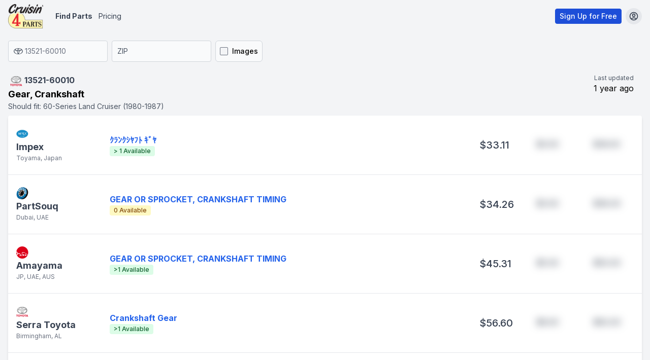

--- FILE ---
content_type: text/html; charset=UTF-8
request_url: https://cruisin4parts.com/oem-parts/toyota/1352160010
body_size: 21041
content:
<!DOCTYPE html>
<html lang="en">
    <head>
        <meta charset="utf-8">
        <meta name="viewport" content="width=device-width, initial-scale=1.0">
                    <link rel="icon" type="image/x-icon" href="https://cruisin4parts.com/favicon.ico"> 
                <link rel="canonical" href="https://cruisin4parts.com/oem-parts/toyota/1352160010" inertia>
<meta name="description" content="Instantly find the best price for genuine Toyota OEM part Gear, Crankshaft (13521-60010) and see stock from suppliers worldwide" inertia>
<meta name="og:title" content="Gear, Crankshaft | Toyota OEM parts 13521-60010" inertia>
<meta name="og:description" content="Instantly find the best price for genuine Toyota OEM part Gear, Crankshaft (13521-60010) and see stock from suppliers worldwide" inertia>
<meta name="og:image" content="https://cruisin4parts.com/ogimage.png" inertia>
<meta name="og:url" content="https://cruisin4parts.com/oem-parts/toyota/1352160010" inertia>
<meta name="twitter:card" content="summary" inertia>
<meta name="twitter:site" content="@cruisin4parts" inertia>
<meta name="twitter:title" content="Gear, Crankshaft | Toyota OEM parts 13521-60010" inertia>
<meta name="twitter:description" content="Instantly find the best price for genuine Toyota OEM part Gear, Crankshaft (13521-60010) and see stock from suppliers worldwide" inertia>
<meta name="twitter:image" content="https://cruisin4parts.com/ogimage.png" inertia>
<script type="application/ld+json" inertia></script>
<title inertia>Gear, Crankshaft | Toyota OEM parts 13521-60010 | Cruisin4Parts.com</title>        <meta name="csrf-token" content="fK7faIYO0U6kz0OFlYVyAfG2aVadjcArzpwQf73t">
        <meta property="og:type" content="website" />
        
        <!-- Scripts -->
        <script type="text/javascript">
    const Ziggy = {"url":"https:\/\/cruisin4parts.com","port":null,"defaults":{},"routes":{"cashier.payment":{"uri":"stripe\/payment\/{id}","methods":["GET","HEAD"],"parameters":["id"]},"cashier.webhook":{"uri":"stripe\/webhook","methods":["POST"]},"horizon.stats.index":{"uri":"horizon\/api\/stats","methods":["GET","HEAD"]},"horizon.workload.index":{"uri":"horizon\/api\/workload","methods":["GET","HEAD"]},"horizon.masters.index":{"uri":"horizon\/api\/masters","methods":["GET","HEAD"]},"horizon.monitoring.index":{"uri":"horizon\/api\/monitoring","methods":["GET","HEAD"]},"horizon.monitoring.store":{"uri":"horizon\/api\/monitoring","methods":["POST"]},"horizon.monitoring-tag.paginate":{"uri":"horizon\/api\/monitoring\/{tag}","methods":["GET","HEAD"],"parameters":["tag"]},"horizon.monitoring-tag.destroy":{"uri":"horizon\/api\/monitoring\/{tag}","methods":["DELETE"],"wheres":{"tag":".*"},"parameters":["tag"]},"horizon.jobs-metrics.index":{"uri":"horizon\/api\/metrics\/jobs","methods":["GET","HEAD"]},"horizon.jobs-metrics.show":{"uri":"horizon\/api\/metrics\/jobs\/{id}","methods":["GET","HEAD"],"parameters":["id"]},"horizon.queues-metrics.index":{"uri":"horizon\/api\/metrics\/queues","methods":["GET","HEAD"]},"horizon.queues-metrics.show":{"uri":"horizon\/api\/metrics\/queues\/{id}","methods":["GET","HEAD"],"parameters":["id"]},"horizon.jobs-batches.index":{"uri":"horizon\/api\/batches","methods":["GET","HEAD"]},"horizon.jobs-batches.show":{"uri":"horizon\/api\/batches\/{id}","methods":["GET","HEAD"],"parameters":["id"]},"horizon.jobs-batches.retry":{"uri":"horizon\/api\/batches\/retry\/{id}","methods":["POST"],"parameters":["id"]},"horizon.pending-jobs.index":{"uri":"horizon\/api\/jobs\/pending","methods":["GET","HEAD"]},"horizon.completed-jobs.index":{"uri":"horizon\/api\/jobs\/completed","methods":["GET","HEAD"]},"horizon.silenced-jobs.index":{"uri":"horizon\/api\/jobs\/silenced","methods":["GET","HEAD"]},"horizon.failed-jobs.index":{"uri":"horizon\/api\/jobs\/failed","methods":["GET","HEAD"]},"horizon.failed-jobs.show":{"uri":"horizon\/api\/jobs\/failed\/{id}","methods":["GET","HEAD"],"parameters":["id"]},"horizon.retry-jobs.show":{"uri":"horizon\/api\/jobs\/retry\/{id}","methods":["POST"],"parameters":["id"]},"horizon.jobs.show":{"uri":"horizon\/api\/jobs\/{id}","methods":["GET","HEAD"],"parameters":["id"]},"horizon.index":{"uri":"horizon\/{view?}","methods":["GET","HEAD"],"wheres":{"view":"(.*)"},"parameters":["view"]},"nova.asset.":{"uri":"nova-api\/styles\/{style}","methods":["GET","HEAD"],"parameters":["style"]},"nova.api.":{"uri":"nova-api\/{resource}\/{resourceId}\/attach-morphed\/{relatedResource}","methods":["POST"],"parameters":["resource","resourceId","relatedResource"]},"nova.api.start-nova-impersonation":{"uri":"nova-api\/impersonate","methods":["POST"]},"nova.api.stop-nova-impersonation":{"uri":"nova-api\/impersonate","methods":["DELETE"]},"sanctum.csrf-cookie":{"uri":"sanctum\/csrf-cookie","methods":["GET","HEAD"]},"spark.webhook":{"uri":"spark\/webhook","methods":["POST"]},"spark.invoices.download":{"uri":"spark\/{type}\/{id}\/invoices\/{invoiceId}\/download","methods":["GET","HEAD"],"parameters":["type","id","invoiceId"]},"spark.portal":{"uri":"billing\/{type?}\/{id?}","methods":["GET","HEAD"],"parameters":["type","id"]},"nova.pages.login":{"uri":"nova\/login","methods":["GET","HEAD"]},"nova.login":{"uri":"nova\/login","methods":["POST"]},"nova.logout":{"uri":"nova\/logout","methods":["POST"]},"nova.pages.password.email":{"uri":"nova\/password\/reset","methods":["GET","HEAD"]},"nova.password.email":{"uri":"nova\/password\/email","methods":["POST"]},"nova.pages.password.reset":{"uri":"nova\/password\/reset\/{token}","methods":["GET","HEAD"],"parameters":["token"]},"nova.password.reset":{"uri":"nova\/password\/reset","methods":["POST"]},"nova.pages.user-security":{"uri":"nova\/user-security","methods":["GET","HEAD"]},"nova.pages.password.verify":{"uri":"nova\/user-security\/confirm-password","methods":["GET","HEAD"]},"nova.password.confirmation":{"uri":"nova\/user-security\/confirmed-password-status","methods":["GET","HEAD"]},"nova.password.confirm":{"uri":"nova\/user-security\/confirm-password","methods":["POST"]},"nova.pages.403":{"uri":"nova\/403","methods":["GET","HEAD"]},"nova.pages.404":{"uri":"nova\/404","methods":["GET","HEAD"]},"nova.pages.home":{"uri":"nova","methods":["GET","HEAD"]},"nova.pages.dashboard":{"uri":"nova\/dashboard","methods":["GET","HEAD","POST","PUT","PATCH","DELETE","OPTIONS"]},"nova.pages.dashboard.custom":{"uri":"nova\/dashboards\/{name}","methods":["GET","HEAD"],"parameters":["name"]},"nova.pages.index":{"uri":"nova\/resources\/{resource}","methods":["GET","HEAD"],"parameters":["resource"]},"nova.pages.create":{"uri":"nova\/resources\/{resource}\/new","methods":["GET","HEAD"],"parameters":["resource"]},"nova.pages.detail":{"uri":"nova\/resources\/{resource}\/{resourceId}","methods":["GET","HEAD"],"parameters":["resource","resourceId"]},"nova.pages.edit":{"uri":"nova\/resources\/{resource}\/{resourceId}\/edit","methods":["GET","HEAD"],"parameters":["resource","resourceId"]},"nova.pages.replicate":{"uri":"nova\/resources\/{resource}\/{resourceId}\/replicate","methods":["GET","HEAD"],"parameters":["resource","resourceId"]},"nova.pages.lens":{"uri":"nova\/resources\/{resource}\/lens\/{lens}","methods":["GET","HEAD"],"parameters":["resource","lens"]},"nova.pages.attach":{"uri":"nova\/resources\/{resource}\/{resourceId}\/attach\/{relatedResource}","methods":["GET","HEAD"],"parameters":["resource","resourceId","relatedResource"]},"nova.pages.edit-attached":{"uri":"nova\/resources\/{resource}\/{resourceId}\/edit-attached\/{relatedResource}\/{relatedResourceId}","methods":["GET","HEAD"],"parameters":["resource","resourceId","relatedResource","relatedResourceId"]},"puppeteer.webhook":{"uri":"api\/puppeteer\/webhook","methods":["POST"]},"puppeteer.webhook.ping":{"uri":"api\/puppeteer\/webhook\/ping","methods":["GET","HEAD"]},"image.webhook":{"uri":"api\/puppeteer-image\/webhook","methods":["POST"]},"api.restart-browser":{"uri":"api\/restart-browser\/{supplierId}","methods":["GET","HEAD"],"parameters":["supplierId"]},"api.restart-all-browsers":{"uri":"api\/restart-all-browsers","methods":["GET","HEAD"]},"api.shutdown-puppeteer":{"uri":"api\/shutdown-puppeteer","methods":["GET","HEAD"]},"model.landing":{"uri":"model\/{model}","methods":["GET","HEAD"],"wheres":{"model":".*"},"parameters":["model"]},"home":{"uri":"\/","methods":["GET","HEAD"]},"part":{"uri":"oem-parts\/toyota\/{part_number}\/{zip_code?}","methods":["GET","HEAD"],"parameters":["part_number","zip_code"]},"out_of_searches":{"uri":"out-of-searches","methods":["GET","HEAD"]},"fetch_search_results":{"uri":"search\/fetch_results","methods":["POST"]},"fetch_search_results_async":{"uri":"search\/fetch_results_async","methods":["POST"]},"get_search_status":{"uri":"search\/status\/{search_id}","methods":["GET","HEAD"],"parameters":["search_id"]},"user.get_part_lists":{"uri":"api\/user\/{user}\/part-lists","methods":["GET","HEAD"],"parameters":["user"],"bindings":{"user":"id"}},"part_lists.index":{"uri":"part-lists","methods":["GET","HEAD"]},"part_list.show":{"uri":"part-lists\/{slug}.{part_list}","methods":["GET","HEAD"],"parameters":["slug","part_list"],"bindings":{"part_list":"id"}},"part_list.edit":{"uri":"part-lists\/{slug}.{part_list}\/edit","methods":["GET","HEAD"],"parameters":["slug","part_list"],"bindings":{"part_list":"id"}},"part_list.delete":{"uri":"part-lists\/{part_list}","methods":["DELETE"],"parameters":["part_list"],"bindings":{"part_list":"id"}},"part_list.update":{"uri":"part-lists\/{part_list}","methods":["PUT"],"parameters":["part_list"],"bindings":{"part_list":"id"}},"part_list.update_orderre":{"uri":"part-lists\/{part_list}\/order","methods":["PUT"],"parameters":["part_list"],"bindings":{"part_list":"id"}},"part_list.create":{"uri":"part-lists","methods":["POST"]},"part_list.update_part":{"uri":"part-lists\/{part_list}\/update-part","methods":["POST"],"parameters":["part_list"],"bindings":{"part_list":"id"}},"part_list.delete_part":{"uri":"part-lists\/{part_list}\/{part}","methods":["DELETE"],"parameters":["part_list","part"],"bindings":{"part_list":"id","part":"id"}},"catalog":{"uri":"catalog","methods":["GET","HEAD"]},"catalog.manufacturer":{"uri":"c\/{manufacturer}","methods":["GET","HEAD"],"parameters":["manufacturer"],"bindings":{"manufacturer":"slug"}},"catalog.car":{"uri":"c\/{manufacturer}\/{car}","methods":["GET","HEAD"],"parameters":["manufacturer","car"],"bindings":{"manufacturer":"slug","car":"slug"}},"catalog.frame":{"uri":"c\/{manufacturer}\/{car}\/{frame}","methods":["GET","HEAD"],"parameters":["manufacturer","car","frame"],"bindings":{"manufacturer":"slug","car":"slug","frame":"slug"}},"catalog.configuration":{"uri":"c\/{manufacturer}\/{car}\/{frame}\/{configuration}","methods":["GET","HEAD"],"parameters":["manufacturer","car","frame","configuration"],"bindings":{"manufacturer":"slug","car":"slug","frame":"slug","configuration":"id"}},"catalog.part_group":{"uri":"c\/{manufacturer}\/{car}\/{frame}\/{configuration}\/{part_group}","methods":["GET","HEAD"],"parameters":["manufacturer","car","frame","configuration","part_group"],"bindings":{"manufacturer":"slug","car":"slug","frame":"slug","configuration":"id","part_group":"slug"}},"catalog.part_subgroup":{"uri":"c\/{manufacturer}\/{car}\/{frame}\/{configuration}\/{part_group}\/{part_subgroup_slug_id}","methods":["GET","HEAD"],"wheres":{"part_subgroup_slug_id":"^[a-zA-Z0-9-]+\\.\\d+$"},"parameters":["manufacturer","car","frame","configuration","part_group","part_subgroup_slug_id"],"bindings":{"manufacturer":"slug","car":"slug","frame":"slug","configuration":"id","part_group":"slug"}},"outbound.link":{"uri":"go\/{supplier}","methods":["GET","HEAD"],"parameters":["supplier"]},"outbound.link.marketplace":{"uri":"go_marketplace","methods":["GET","HEAD"]},"outbound.link.merchant":{"uri":"go\/merchant","methods":["POST"]},"fetch_supplier_part_price":{"uri":"supplier_part_price\/{supplierPartPrice}","methods":["POST"],"parameters":["supplierPartPrice"],"bindings":{"supplierPartPrice":"id"}},"get_recent_searches":{"uri":"api\/searches\/recent","methods":["GET","HEAD"]},"get_trending_searches":{"uri":"api\/searches\/trending","methods":["GET","HEAD"]},"get_user_searches":{"uri":"api\/user\/{user}\/searches","methods":["GET","HEAD"],"parameters":["user"]},"has_part_in_any_list":{"uri":"api\/user\/{user}\/has_part_in_any_list","methods":["GET","HEAD"],"parameters":["user"]},"refresh_search_results":{"uri":"refresh_search_results","methods":["POST"]},"about":{"uri":"about","methods":["GET","HEAD"]},"contact":{"uri":"contact","methods":["GET","HEAD"]},"contact.submit":{"uri":"contact","methods":["POST"]},"terms_of_use":{"uri":"terms-of-use","methods":["GET","HEAD"]},"privacy_policy":{"uri":"privacy-policy","methods":["GET","HEAD"]},"supplier-contact":{"uri":"supplier-contact","methods":["GET","HEAD"]},"admin.impersonate.reset":{"uri":"impersonate-reset","methods":["GET","HEAD"]},"admin.impersonate":{"uri":"impersonate\/{user}","methods":["GET","HEAD"],"parameters":["user"],"bindings":{"user":"id"}},"profile.edit":{"uri":"profile","methods":["GET","HEAD"]},"profile.update":{"uri":"profile","methods":["PATCH"]},"profile.destroy":{"uri":"profile","methods":["DELETE"]},"profile.part_lists":{"uri":"profile\/part-lists","methods":["GET","HEAD"]},"profile.searches":{"uri":"searches","methods":["GET","HEAD"]},"user.searches":{"uri":"api\/user_searches","methods":["GET","HEAD"]},"admin.index.users.csv":{"uri":"admin\/users\/csv","methods":["GET","HEAD"]},"admin.index.users":{"uri":"admin\/users\/{interval?}","methods":["GET","HEAD"],"parameters":["interval"]},"admin.user":{"uri":"admin\/user\/{user}","methods":["GET","HEAD"],"parameters":["user"],"bindings":{"user":"id"}},"admin.user.outbound_links":{"uri":"admin\/user\/{user}\/outbound_links\/{interval?}","methods":["GET","HEAD"],"parameters":["user","interval"],"bindings":{"user":"id"}},"admin.user.token_transactions":{"uri":"admin\/user\/{user}\/token_transactions","methods":["GET","HEAD"],"parameters":["user"],"bindings":{"user":"id"}},"admin.searches":{"uri":"admin\/searches\/{interval?}","methods":["GET","HEAD"],"parameters":["interval"]},"admin.crawler_searches":{"uri":"admin\/crawler_searches\/{interval?}","methods":["GET","HEAD"],"parameters":["interval"]},"admin.top_searches":{"uri":"admin\/top-searches","methods":["GET","HEAD"]},"admin.top_searches.calculate":{"uri":"admin\/top-searches\/calculate","methods":["POST"]},"admin.top_searches.clear-cache":{"uri":"admin\/top-searches\/clear-cache","methods":["POST"]},"admin.configuration_searches":{"uri":"admin\/configuration-searches","methods":["GET","HEAD"]},"admin.configuration_searches.get":{"uri":"admin\/configuration-searches\/{configurationId}","methods":["GET","HEAD"],"parameters":["configurationId"]},"admin.frame_searches":{"uri":"admin\/frame-searches","methods":["GET","HEAD"]},"admin.frame_searches.get":{"uri":"admin\/frame-searches\/{frameId}","methods":["GET","HEAD"],"parameters":["frameId"]},"admin.frames":{"uri":"admin\/frames","methods":["GET","HEAD"]},"admin.services":{"uri":"admin\/services","methods":["GET","HEAD"]},"admin.puppeteer.queue-status":{"uri":"admin\/puppeteer\/queue-status","methods":["GET","HEAD"]},"admin.puppeteer.health":{"uri":"admin\/puppeteer\/health","methods":["GET","HEAD"]},"admin.puppeteer.cancel-queue":{"uri":"admin\/puppeteer\/cancel-queue","methods":["POST"]},"admin.puppeteer.cancel-all-queues":{"uri":"admin\/puppeteer\/cancel-all-queues","methods":["POST"]},"admin.puppeteer.shutdown":{"uri":"admin\/puppeteer\/shutdown","methods":["POST"]},"admin.puppeteer.browser-status":{"uri":"admin\/puppeteer\/browser-status","methods":["GET","HEAD"]},"admin.puppeteer.impex.update-currency":{"uri":"admin\/puppeteer\/impex\/update-currency","methods":["POST"]},"admin.error-monitoring.test-alert":{"uri":"admin\/error-monitoring\/test-alert","methods":["POST"]},"admin.error-monitoring.toggle-auto-restart":{"uri":"admin\/error-monitoring\/toggle-auto-restart","methods":["POST"]},"admin.error-monitoring.restart-cooldown-status":{"uri":"admin\/error-monitoring\/restart-cooldown-status","methods":["GET","HEAD"]},"admin.suppliers":{"uri":"admin\/suppliers\/{interval?}","methods":["GET","HEAD"],"parameters":["interval"]},"admin.outbound_links":{"uri":"admin\/outbound_links\/{interval?}","methods":["GET","HEAD"],"parameters":["interval"]},"admin.search_supplier_part_prices":{"uri":"admin\/search\/{search}\/supplier_part_prices","methods":["GET","HEAD"],"parameters":["search"],"bindings":{"search":"id"}},"admin.search_clear_cache":{"uri":"admin\/search\/clear_cache\/{search}","methods":["POST"],"parameters":["search"],"bindings":{"search":"id"}},"admin.search_clear_cache_full":{"uri":"admin\/search\/clear_cache_full\/{search}","methods":["POST"],"parameters":["search"],"bindings":{"search":"id"}},"admin.parts":{"uri":"admin\/parts\/{interval?}","methods":["GET","HEAD"],"parameters":["interval"]},"admin.supplier_part_prices":{"uri":"admin\/supplier_part_prices\/{interval?}","methods":["GET","HEAD"],"parameters":["interval"]},"admin.images":{"uri":"admin\/part_images\/{interval?}","methods":["GET","HEAD"],"parameters":["interval"]},"admin.part.fetch_images":{"uri":"admin\/part\/toyota\/{part}\/fetch_images","methods":["POST"],"parameters":["part"],"bindings":{"part":"id"}},"admin.part.update":{"uri":"admin\/part\/toyota\/update\/{part}","methods":["POST"],"parameters":["part"],"bindings":{"part":"id"}},"admin.part_lists":{"uri":"admin\/part_lists\/{interval?}","methods":["GET","HEAD"],"parameters":["interval"]},"admin.merchant-products.index":{"uri":"admin\/merchant-products","methods":["GET","HEAD"]},"admin.merchant-products.create":{"uri":"admin\/merchant-products\/create","methods":["GET","HEAD"]},"admin.merchant-products.store":{"uri":"admin\/merchant-products","methods":["POST"]},"admin.merchant-products.show":{"uri":"admin\/merchant-products\/{merchant_product}","methods":["GET","HEAD"],"parameters":["merchant_product"]},"admin.merchant-products.edit":{"uri":"admin\/merchant-products\/{merchant_product}\/edit","methods":["GET","HEAD"],"parameters":["merchant_product"]},"admin.merchant-products.update":{"uri":"admin\/merchant-products\/{merchant_product}","methods":["PUT","PATCH"],"parameters":["merchant_product"]},"admin.merchant-products.destroy":{"uri":"admin\/merchant-products\/{merchant_product}","methods":["DELETE"],"parameters":["merchant_product"]},"admin.merchant-products.search-parts":{"uri":"admin\/merchant-products\/search\/parts","methods":["GET","HEAD"]},"admin.merchant-products.update-offer":{"uri":"admin\/merchant-products\/{merchantProduct}\/offers","methods":["POST"],"parameters":["merchantProduct"],"bindings":{"merchantProduct":"id"}},"admin.":{"uri":"admin\/test\/email\/view\/{id}","methods":["GET","HEAD"],"parameters":["id"]},"admin.supplier_parts.cancel-job":{"uri":"admin\/supplier_parts\/{id}\/cancel-job","methods":["POST"],"parameters":["id"]},"admin.msrp-analysis.trigger":{"uri":"admin\/msrp-analysis\/trigger","methods":["POST"]},"admin.msrp-analysis.clear-cache":{"uri":"admin\/msrp-analysis\/clear-cache","methods":["POST"]},"admin.index":{"uri":"admin\/{interval?}","methods":["GET","HEAD"],"parameters":["interval"]},"admin.test_emails":{"uri":"admin\/test\/emails","methods":["GET","HEAD"]},"tokens.purchase":{"uri":"tokens\/purchase","methods":["GET","HEAD"]},"tokens.transactions":{"uri":"tokens\/transactions","methods":["GET","HEAD"]},"tokens.checkout":{"uri":"tokens\/checkout","methods":["POST"]},"tokens.checkout.success":{"uri":"tokens\/checkout\/success","methods":["GET","HEAD"]},"tokens.checkout.cancel":{"uri":"tokens\/checkout\/cancel","methods":["GET","HEAD"]},"api.car.sync":{"uri":"api\/car\/sync","methods":["POST"]},"api.frames.sync":{"uri":"api\/frames\/sync","methods":["POST"]},"api.configurations.sync":{"uri":"api\/configurations\/sync","methods":["POST"]},"api.part_groups.sync":{"uri":"api\/part-groups\/sync","methods":["POST"]},"api.part_subgroups.sync":{"uri":"api\/part-subgroups\/sync","methods":["POST"]},"api.parts.sync":{"uri":"api\/parts\/sync","methods":["POST"]},"api.part_subgroups_images.sync":{"uri":"api\/part-subgroups-images\/sync","methods":["POST"]},"verification.notice":{"uri":"verify-email","methods":["GET","HEAD"]},"verification.verify":{"uri":"verify-email\/{id}\/{hash}","methods":["GET","HEAD"],"parameters":["id","hash"]},"verification.send":{"uri":"email\/verification-notification","methods":["POST"]},"ebay.results":{"uri":"api\/ebay-results","methods":["GET","HEAD"]},"pricing":{"uri":"pricing","methods":["GET","HEAD"]},"webhook.merchant-product-updated":{"uri":"webhook\/merchant-product-updated","methods":["POST"]},"register":{"uri":"register\/{message?}","methods":["GET","HEAD"],"parameters":["message"]},"login":{"uri":"login","methods":["GET","HEAD"]},"password.request":{"uri":"forgot-password","methods":["GET","HEAD"]},"password.email":{"uri":"forgot-password","methods":["POST"]},"password.reset":{"uri":"reset-password\/{token}","methods":["GET","HEAD"],"parameters":["token"]},"password.store":{"uri":"reset-password","methods":["POST"]},"password.confirm":{"uri":"confirm-password","methods":["GET","HEAD"]},"password.update":{"uri":"password","methods":["PUT"]},"logout":{"uri":"logout","methods":["POST"]},"puppeteer.test":{"uri":"puppeteer-test\/{supplier?}","methods":["GET","HEAD"],"parameters":["supplier"]},"puppeteer.test.trigger":{"uri":"puppeteer-test\/trigger","methods":["POST"]},"puppeteer.test.status":{"uri":"puppeteer-test\/status\/{id}","methods":["GET","HEAD"],"parameters":["id"]},"image.test":{"uri":"image-test\/{supplier?}","methods":["GET","HEAD"],"parameters":["supplier"]},"image.test.trigger-processing":{"uri":"image-test\/trigger-processing","methods":["POST"]},"image.test.trigger-download":{"uri":"image-test\/trigger-download","methods":["POST"]},"image.test.status":{"uri":"image-test\/status\/{id}","methods":["GET","HEAD"],"parameters":["id"]},"image.test.suppliers":{"uri":"image-test\/suppliers","methods":["GET","HEAD"]},"image.test.part-numbers":{"uri":"image-test\/part-numbers","methods":["GET","HEAD"]},"demo.progress-bar":{"uri":"demo\/progress-bar","methods":["GET","HEAD"]}}};

    !function(t,r){"object"==typeof exports&&"undefined"!=typeof module?module.exports=r():"function"==typeof define&&define.amd?define(r):(t||self).route=r()}(this,function(){function t(t,r){for(var e=0;e<r.length;e++){var n=r[e];n.enumerable=n.enumerable||!1,n.configurable=!0,"value"in n&&(n.writable=!0),Object.defineProperty(t,"symbol"==typeof(o=function(t,r){if("object"!=typeof t||null===t)return t;var e=t[Symbol.toPrimitive];if(void 0!==e){var n=e.call(t,"string");if("object"!=typeof n)return n;throw new TypeError("@@toPrimitive must return a primitive value.")}return String(t)}(n.key))?o:String(o),n)}var o}function r(r,e,n){return e&&t(r.prototype,e),n&&t(r,n),Object.defineProperty(r,"prototype",{writable:!1}),r}function e(){return e=Object.assign?Object.assign.bind():function(t){for(var r=1;r<arguments.length;r++){var e=arguments[r];for(var n in e)Object.prototype.hasOwnProperty.call(e,n)&&(t[n]=e[n])}return t},e.apply(this,arguments)}function n(t){return n=Object.setPrototypeOf?Object.getPrototypeOf.bind():function(t){return t.__proto__||Object.getPrototypeOf(t)},n(t)}function o(t,r){return o=Object.setPrototypeOf?Object.setPrototypeOf.bind():function(t,r){return t.__proto__=r,t},o(t,r)}function i(t,r,e){return i=function(){if("undefined"==typeof Reflect||!Reflect.construct)return!1;if(Reflect.construct.sham)return!1;if("function"==typeof Proxy)return!0;try{return Boolean.prototype.valueOf.call(Reflect.construct(Boolean,[],function(){})),!0}catch(t){return!1}}()?Reflect.construct.bind():function(t,r,e){var n=[null];n.push.apply(n,r);var i=new(Function.bind.apply(t,n));return e&&o(i,e.prototype),i},i.apply(null,arguments)}function u(t){var r="function"==typeof Map?new Map:void 0;return u=function(t){if(null===t||-1===Function.toString.call(t).indexOf("[native code]"))return t;if("function"!=typeof t)throw new TypeError("Super expression must either be null or a function");if(void 0!==r){if(r.has(t))return r.get(t);r.set(t,e)}function e(){return i(t,arguments,n(this).constructor)}return e.prototype=Object.create(t.prototype,{constructor:{value:e,enumerable:!1,writable:!0,configurable:!0}}),o(e,t)},u(t)}var f=String.prototype.replace,a=/%20/g,c="RFC3986",l={default:c,formatters:{RFC1738:function(t){return f.call(t,a,"+")},RFC3986:function(t){return String(t)}},RFC1738:"RFC1738",RFC3986:c},s=Object.prototype.hasOwnProperty,v=Array.isArray,p=function(){for(var t=[],r=0;r<256;++r)t.push("%"+((r<16?"0":"")+r.toString(16)).toUpperCase());return t}(),y=function(t,r){for(var e=r&&r.plainObjects?Object.create(null):{},n=0;n<t.length;++n)void 0!==t[n]&&(e[n]=t[n]);return e},d={arrayToObject:y,assign:function(t,r){return Object.keys(r).reduce(function(t,e){return t[e]=r[e],t},t)},combine:function(t,r){return[].concat(t,r)},compact:function(t){for(var r=[{obj:{o:t},prop:"o"}],e=[],n=0;n<r.length;++n)for(var o=r[n],i=o.obj[o.prop],u=Object.keys(i),f=0;f<u.length;++f){var a=u[f],c=i[a];"object"==typeof c&&null!==c&&-1===e.indexOf(c)&&(r.push({obj:i,prop:a}),e.push(c))}return function(t){for(;t.length>1;){var r=t.pop(),e=r.obj[r.prop];if(v(e)){for(var n=[],o=0;o<e.length;++o)void 0!==e[o]&&n.push(e[o]);r.obj[r.prop]=n}}}(r),t},decode:function(t,r,e){var n=t.replace(/\+/g," ");if("iso-8859-1"===e)return n.replace(/%[0-9a-f]{2}/gi,unescape);try{return decodeURIComponent(n)}catch(t){return n}},encode:function(t,r,e,n,o){if(0===t.length)return t;var i=t;if("symbol"==typeof t?i=Symbol.prototype.toString.call(t):"string"!=typeof t&&(i=String(t)),"iso-8859-1"===e)return escape(i).replace(/%u[0-9a-f]{4}/gi,function(t){return"%26%23"+parseInt(t.slice(2),16)+"%3B"});for(var u="",f=0;f<i.length;++f){var a=i.charCodeAt(f);45===a||46===a||95===a||126===a||a>=48&&a<=57||a>=65&&a<=90||a>=97&&a<=122||o===l.RFC1738&&(40===a||41===a)?u+=i.charAt(f):a<128?u+=p[a]:a<2048?u+=p[192|a>>6]+p[128|63&a]:a<55296||a>=57344?u+=p[224|a>>12]+p[128|a>>6&63]+p[128|63&a]:(a=65536+((1023&a)<<10|1023&i.charCodeAt(f+=1)),u+=p[240|a>>18]+p[128|a>>12&63]+p[128|a>>6&63]+p[128|63&a])}return u},isBuffer:function(t){return!(!t||"object"!=typeof t||!(t.constructor&&t.constructor.isBuffer&&t.constructor.isBuffer(t)))},isRegExp:function(t){return"[object RegExp]"===Object.prototype.toString.call(t)},maybeMap:function(t,r){if(v(t)){for(var e=[],n=0;n<t.length;n+=1)e.push(r(t[n]));return e}return r(t)},merge:function t(r,e,n){if(!e)return r;if("object"!=typeof e){if(v(r))r.push(e);else{if(!r||"object"!=typeof r)return[r,e];(n&&(n.plainObjects||n.allowPrototypes)||!s.call(Object.prototype,e))&&(r[e]=!0)}return r}if(!r||"object"!=typeof r)return[r].concat(e);var o=r;return v(r)&&!v(e)&&(o=y(r,n)),v(r)&&v(e)?(e.forEach(function(e,o){if(s.call(r,o)){var i=r[o];i&&"object"==typeof i&&e&&"object"==typeof e?r[o]=t(i,e,n):r.push(e)}else r[o]=e}),r):Object.keys(e).reduce(function(r,o){var i=e[o];return r[o]=s.call(r,o)?t(r[o],i,n):i,r},o)}},b=Object.prototype.hasOwnProperty,h={brackets:function(t){return t+"[]"},comma:"comma",indices:function(t,r){return t+"["+r+"]"},repeat:function(t){return t}},g=Array.isArray,m=String.prototype.split,j=Array.prototype.push,w=function(t,r){j.apply(t,g(r)?r:[r])},O=Date.prototype.toISOString,E=l.default,R={addQueryPrefix:!1,allowDots:!1,charset:"utf-8",charsetSentinel:!1,delimiter:"&",encode:!0,encoder:d.encode,encodeValuesOnly:!1,format:E,formatter:l.formatters[E],indices:!1,serializeDate:function(t){return O.call(t)},skipNulls:!1,strictNullHandling:!1},S=function t(r,e,n,o,i,u,f,a,c,l,s,v,p,y){var b,h=r;if("function"==typeof f?h=f(e,h):h instanceof Date?h=l(h):"comma"===n&&g(h)&&(h=d.maybeMap(h,function(t){return t instanceof Date?l(t):t})),null===h){if(o)return u&&!p?u(e,R.encoder,y,"key",s):e;h=""}if("string"==typeof(b=h)||"number"==typeof b||"boolean"==typeof b||"symbol"==typeof b||"bigint"==typeof b||d.isBuffer(h)){if(u){var j=p?e:u(e,R.encoder,y,"key",s);if("comma"===n&&p){for(var O=m.call(String(h),","),E="",S=0;S<O.length;++S)E+=(0===S?"":",")+v(u(O[S],R.encoder,y,"value",s));return[v(j)+"="+E]}return[v(j)+"="+v(u(h,R.encoder,y,"value",s))]}return[v(e)+"="+v(String(h))]}var T,k=[];if(void 0===h)return k;if("comma"===n&&g(h))T=[{value:h.length>0?h.join(",")||null:void 0}];else if(g(f))T=f;else{var x=Object.keys(h);T=a?x.sort(a):x}for(var N=0;N<T.length;++N){var C=T[N],A="object"==typeof C&&void 0!==C.value?C.value:h[C];if(!i||null!==A){var D=g(h)?"function"==typeof n?n(e,C):e:e+(c?"."+C:"["+C+"]");w(k,t(A,D,n,o,i,u,f,a,c,l,s,v,p,y))}}return k},T=Object.prototype.hasOwnProperty,k=Array.isArray,x={allowDots:!1,allowPrototypes:!1,arrayLimit:20,charset:"utf-8",charsetSentinel:!1,comma:!1,decoder:d.decode,delimiter:"&",depth:5,ignoreQueryPrefix:!1,interpretNumericEntities:!1,parameterLimit:1e3,parseArrays:!0,plainObjects:!1,strictNullHandling:!1},N=function(t){return t.replace(/&#(\d+);/g,function(t,r){return String.fromCharCode(parseInt(r,10))})},C=function(t,r){return t&&"string"==typeof t&&r.comma&&t.indexOf(",")>-1?t.split(","):t},A=function(t,r,e,n){if(t){var o=e.allowDots?t.replace(/\.([^.[]+)/g,"[$1]"):t,i=/(\[[^[\]]*])/g,u=e.depth>0&&/(\[[^[\]]*])/.exec(o),f=u?o.slice(0,u.index):o,a=[];if(f){if(!e.plainObjects&&T.call(Object.prototype,f)&&!e.allowPrototypes)return;a.push(f)}for(var c=0;e.depth>0&&null!==(u=i.exec(o))&&c<e.depth;){if(c+=1,!e.plainObjects&&T.call(Object.prototype,u[1].slice(1,-1))&&!e.allowPrototypes)return;a.push(u[1])}return u&&a.push("["+o.slice(u.index)+"]"),function(t,r,e,n){for(var o=n?r:C(r,e),i=t.length-1;i>=0;--i){var u,f=t[i];if("[]"===f&&e.parseArrays)u=[].concat(o);else{u=e.plainObjects?Object.create(null):{};var a="["===f.charAt(0)&&"]"===f.charAt(f.length-1)?f.slice(1,-1):f,c=parseInt(a,10);e.parseArrays||""!==a?!isNaN(c)&&f!==a&&String(c)===a&&c>=0&&e.parseArrays&&c<=e.arrayLimit?(u=[])[c]=o:"__proto__"!==a&&(u[a]=o):u={0:o}}o=u}return o}(a,r,e,n)}},D=function(t,r){var e=function(t){if(!t)return x;if(null!=t.decoder&&"function"!=typeof t.decoder)throw new TypeError("Decoder has to be a function.");if(void 0!==t.charset&&"utf-8"!==t.charset&&"iso-8859-1"!==t.charset)throw new TypeError("The charset option must be either utf-8, iso-8859-1, or undefined");return{allowDots:void 0===t.allowDots?x.allowDots:!!t.allowDots,allowPrototypes:"boolean"==typeof t.allowPrototypes?t.allowPrototypes:x.allowPrototypes,arrayLimit:"number"==typeof t.arrayLimit?t.arrayLimit:x.arrayLimit,charset:void 0===t.charset?x.charset:t.charset,charsetSentinel:"boolean"==typeof t.charsetSentinel?t.charsetSentinel:x.charsetSentinel,comma:"boolean"==typeof t.comma?t.comma:x.comma,decoder:"function"==typeof t.decoder?t.decoder:x.decoder,delimiter:"string"==typeof t.delimiter||d.isRegExp(t.delimiter)?t.delimiter:x.delimiter,depth:"number"==typeof t.depth||!1===t.depth?+t.depth:x.depth,ignoreQueryPrefix:!0===t.ignoreQueryPrefix,interpretNumericEntities:"boolean"==typeof t.interpretNumericEntities?t.interpretNumericEntities:x.interpretNumericEntities,parameterLimit:"number"==typeof t.parameterLimit?t.parameterLimit:x.parameterLimit,parseArrays:!1!==t.parseArrays,plainObjects:"boolean"==typeof t.plainObjects?t.plainObjects:x.plainObjects,strictNullHandling:"boolean"==typeof t.strictNullHandling?t.strictNullHandling:x.strictNullHandling}}(r);if(""===t||null==t)return e.plainObjects?Object.create(null):{};for(var n="string"==typeof t?function(t,r){var e,n={},o=(r.ignoreQueryPrefix?t.replace(/^\?/,""):t).split(r.delimiter,Infinity===r.parameterLimit?void 0:r.parameterLimit),i=-1,u=r.charset;if(r.charsetSentinel)for(e=0;e<o.length;++e)0===o[e].indexOf("utf8=")&&("utf8=%E2%9C%93"===o[e]?u="utf-8":"utf8=%26%2310003%3B"===o[e]&&(u="iso-8859-1"),i=e,e=o.length);for(e=0;e<o.length;++e)if(e!==i){var f,a,c=o[e],l=c.indexOf("]="),s=-1===l?c.indexOf("="):l+1;-1===s?(f=r.decoder(c,x.decoder,u,"key"),a=r.strictNullHandling?null:""):(f=r.decoder(c.slice(0,s),x.decoder,u,"key"),a=d.maybeMap(C(c.slice(s+1),r),function(t){return r.decoder(t,x.decoder,u,"value")})),a&&r.interpretNumericEntities&&"iso-8859-1"===u&&(a=N(a)),c.indexOf("[]=")>-1&&(a=k(a)?[a]:a),n[f]=T.call(n,f)?d.combine(n[f],a):a}return n}(t,e):t,o=e.plainObjects?Object.create(null):{},i=Object.keys(n),u=0;u<i.length;++u){var f=i[u],a=A(f,n[f],e,"string"==typeof t);o=d.merge(o,a,e)}return d.compact(o)},$=/*#__PURE__*/function(){function t(t,r,e){var n,o;this.name=t,this.definition=r,this.bindings=null!=(n=r.bindings)?n:{},this.wheres=null!=(o=r.wheres)?o:{},this.config=e}var e=t.prototype;return e.matchesUrl=function(t){var r=this;if(!this.definition.methods.includes("GET"))return!1;var e=this.template.replace(/(\/?){([^}?]*)(\??)}/g,function(t,e,n,o){var i,u="(?<"+n+">"+((null==(i=r.wheres[n])?void 0:i.replace(/(^\^)|(\$$)/g,""))||"[^/?]+")+")";return o?"("+e+u+")?":""+e+u}).replace(/^\w+:\/\//,""),n=t.replace(/^\w+:\/\//,"").split("?"),o=n[0],i=n[1],u=new RegExp("^"+e+"/?$").exec(decodeURI(o));if(u){for(var f in u.groups)u.groups[f]="string"==typeof u.groups[f]?decodeURIComponent(u.groups[f]):u.groups[f];return{params:u.groups,query:D(i)}}return!1},e.compile=function(t){var r=this;return this.parameterSegments.length?this.template.replace(/{([^}?]+)(\??)}/g,function(e,n,o){var i,u;if(!o&&[null,void 0].includes(t[n]))throw new Error("Ziggy error: '"+n+"' parameter is required for route '"+r.name+"'.");if(r.wheres[n]&&!new RegExp("^"+(o?"("+r.wheres[n]+")?":r.wheres[n])+"$").test(null!=(u=t[n])?u:""))throw new Error("Ziggy error: '"+n+"' parameter does not match required format '"+r.wheres[n]+"' for route '"+r.name+"'.");return encodeURI(null!=(i=t[n])?i:"").replace(/%7C/g,"|").replace(/%25/g,"%").replace(/\$/g,"%24")}).replace(this.origin+"//",this.origin+"/").replace(/\/+$/,""):this.template},r(t,[{key:"template",get:function(){var t=(this.origin+"/"+this.definition.uri).replace(/\/+$/,"");return""===t?"/":t}},{key:"origin",get:function(){return this.config.absolute?this.definition.domain?""+this.config.url.match(/^\w+:\/\//)[0]+this.definition.domain+(this.config.port?":"+this.config.port:""):this.config.url:""}},{key:"parameterSegments",get:function(){var t,r;return null!=(t=null==(r=this.template.match(/{[^}?]+\??}/g))?void 0:r.map(function(t){return{name:t.replace(/{|\??}/g,""),required:!/\?}$/.test(t)}}))?t:[]}}]),t}(),F=/*#__PURE__*/function(t){var n,i;function u(r,n,o,i){var u;if(void 0===o&&(o=!0),(u=t.call(this)||this).t=null!=i?i:"undefined"!=typeof Ziggy?Ziggy:null==globalThis?void 0:globalThis.Ziggy,u.t=e({},u.t,{absolute:o}),r){if(!u.t.routes[r])throw new Error("Ziggy error: route '"+r+"' is not in the route list.");u.i=new $(r,u.t.routes[r],u.t),u.u=u.l(n)}return u}i=t,(n=u).prototype=Object.create(i.prototype),n.prototype.constructor=n,o(n,i);var f=u.prototype;return f.toString=function(){var t=this,r=Object.keys(this.u).filter(function(r){return!t.i.parameterSegments.some(function(t){return t.name===r})}).filter(function(t){return"_query"!==t}).reduce(function(r,n){var o;return e({},r,((o={})[n]=t.u[n],o))},{});return this.i.compile(this.u)+function(t,r){var e,n=t,o=function(t){if(!t)return R;if(null!=t.encoder&&"function"!=typeof t.encoder)throw new TypeError("Encoder has to be a function.");var r=t.charset||R.charset;if(void 0!==t.charset&&"utf-8"!==t.charset&&"iso-8859-1"!==t.charset)throw new TypeError("The charset option must be either utf-8, iso-8859-1, or undefined");var e=l.default;if(void 0!==t.format){if(!b.call(l.formatters,t.format))throw new TypeError("Unknown format option provided.");e=t.format}var n=l.formatters[e],o=R.filter;return("function"==typeof t.filter||g(t.filter))&&(o=t.filter),{addQueryPrefix:"boolean"==typeof t.addQueryPrefix?t.addQueryPrefix:R.addQueryPrefix,allowDots:void 0===t.allowDots?R.allowDots:!!t.allowDots,charset:r,charsetSentinel:"boolean"==typeof t.charsetSentinel?t.charsetSentinel:R.charsetSentinel,delimiter:void 0===t.delimiter?R.delimiter:t.delimiter,encode:"boolean"==typeof t.encode?t.encode:R.encode,encoder:"function"==typeof t.encoder?t.encoder:R.encoder,encodeValuesOnly:"boolean"==typeof t.encodeValuesOnly?t.encodeValuesOnly:R.encodeValuesOnly,filter:o,format:e,formatter:n,serializeDate:"function"==typeof t.serializeDate?t.serializeDate:R.serializeDate,skipNulls:"boolean"==typeof t.skipNulls?t.skipNulls:R.skipNulls,sort:"function"==typeof t.sort?t.sort:null,strictNullHandling:"boolean"==typeof t.strictNullHandling?t.strictNullHandling:R.strictNullHandling}}(r);"function"==typeof o.filter?n=(0,o.filter)("",n):g(o.filter)&&(e=o.filter);var i=[];if("object"!=typeof n||null===n)return"";var u=h[r&&r.arrayFormat in h?r.arrayFormat:r&&"indices"in r?r.indices?"indices":"repeat":"indices"];e||(e=Object.keys(n)),o.sort&&e.sort(o.sort);for(var f=0;f<e.length;++f){var a=e[f];o.skipNulls&&null===n[a]||w(i,S(n[a],a,u,o.strictNullHandling,o.skipNulls,o.encode?o.encoder:null,o.filter,o.sort,o.allowDots,o.serializeDate,o.format,o.formatter,o.encodeValuesOnly,o.charset))}var c=i.join(o.delimiter),s=!0===o.addQueryPrefix?"?":"";return o.charsetSentinel&&(s+="iso-8859-1"===o.charset?"utf8=%26%2310003%3B&":"utf8=%E2%9C%93&"),c.length>0?s+c:""}(e({},r,this.u._query),{addQueryPrefix:!0,arrayFormat:"indices",encodeValuesOnly:!0,skipNulls:!0,encoder:function(t,r){return"boolean"==typeof t?Number(t):r(t)}})},f.v=function(t){var r=this;t?this.t.absolute&&t.startsWith("/")&&(t=this.p().host+t):t=this.h();var n={},o=Object.entries(this.t.routes).find(function(e){return n=new $(e[0],e[1],r.t).matchesUrl(t)})||[void 0,void 0];return e({name:o[0]},n,{route:o[1]})},f.h=function(){var t=this.p(),r=t.pathname,e=t.search;return(this.t.absolute?t.host+r:r.replace(this.t.url.replace(/^\w*:\/\/[^/]+/,""),"").replace(/^\/+/,"/"))+e},f.current=function(t,r){var n=this.v(),o=n.name,i=n.params,u=n.query,f=n.route;if(!t)return o;var a=new RegExp("^"+t.replace(/\./g,"\\.").replace(/\*/g,".*")+"$").test(o);if([null,void 0].includes(r)||!a)return a;var c=new $(o,f,this.t);r=this.l(r,c);var l=e({},i,u);return!(!Object.values(r).every(function(t){return!t})||Object.values(l).some(function(t){return void 0!==t}))||function t(r,e){return Object.entries(r).every(function(r){var n=r[0],o=r[1];return Array.isArray(o)&&Array.isArray(e[n])?o.every(function(t){return e[n].includes(t)}):"object"==typeof o&&"object"==typeof e[n]&&null!==o&&null!==e[n]?t(o,e[n]):e[n]==o})}(r,l)},f.p=function(){var t,r,e,n,o,i,u="undefined"!=typeof window?window.location:{},f=u.host,a=u.pathname,c=u.search;return{host:null!=(t=null==(r=this.t.location)?void 0:r.host)?t:void 0===f?"":f,pathname:null!=(e=null==(n=this.t.location)?void 0:n.pathname)?e:void 0===a?"":a,search:null!=(o=null==(i=this.t.location)?void 0:i.search)?o:void 0===c?"":c}},f.has=function(t){return Object.keys(this.t.routes).includes(t)},f.l=function(t,r){var n=this;void 0===t&&(t={}),void 0===r&&(r=this.i),null!=t||(t={}),t=["string","number"].includes(typeof t)?[t]:t;var o=r.parameterSegments.filter(function(t){return!n.t.defaults[t.name]});if(Array.isArray(t))t=t.reduce(function(t,r,n){var i,u;return e({},t,o[n]?((i={})[o[n].name]=r,i):"object"==typeof r?r:((u={})[r]="",u))},{});else if(1===o.length&&!t[o[0].name]&&(t.hasOwnProperty(Object.values(r.bindings)[0])||t.hasOwnProperty("id"))){var i;(i={})[o[0].name]=t,t=i}return e({},this.g(r),this.m(t,r))},f.g=function(t){var r=this;return t.parameterSegments.filter(function(t){return r.t.defaults[t.name]}).reduce(function(t,n,o){var i,u=n.name;return e({},t,((i={})[u]=r.t.defaults[u],i))},{})},f.m=function(t,r){var n=r.bindings,o=r.parameterSegments;return Object.entries(t).reduce(function(t,r){var i,u,f=r[0],a=r[1];if(!a||"object"!=typeof a||Array.isArray(a)||!o.some(function(t){return t.name===f}))return e({},t,((u={})[f]=a,u));if(!a.hasOwnProperty(n[f])){if(!a.hasOwnProperty("id"))throw new Error("Ziggy error: object passed as '"+f+"' parameter is missing route model binding key '"+n[f]+"'.");n[f]="id"}return e({},t,((i={})[f]=a[n[f]],i))},{})},f.valueOf=function(){return this.toString()},f.check=function(t){return this.has(t)},r(u,[{key:"params",get:function(){var t=this.v();return e({},t.params,t.query)}}]),u}(/*#__PURE__*/u(String));return function(t,r,e,n){var o=new F(t,r,e,n);return t?o.toString():o}});

</script>        <link rel="preload" as="style" href="https://cruisin4parts.com/build/assets/app-BK7aXpzW.css" /><link rel="preload" as="style" href="https://cruisin4parts.com/build/assets/GeneralLayout-CF21svPZ.css" /><link rel="preload" as="style" href="https://cruisin4parts.com/build/assets/SupplierPart-2m8QzO_K.css" /><link rel="preload" as="style" href="https://cruisin4parts.com/build/assets/AddToPartListButton-BqqG4Zme.css" /><link rel="preload" as="style" href="https://cruisin4parts.com/build/assets/Carousel-cyFBsufB.css" /><link rel="preload" as="style" href="https://cruisin4parts.com/build/assets/SupplierProgressBar-r7XQ3IDg.css" /><link rel="preload" as="style" href="https://cruisin4parts.com/build/assets/AccordionGroup-BIp7cHaY.css" /><link rel="preload" as="style" href="https://cruisin4parts.com/build/assets/SearchResults-VKCUOTc5.css" /><link rel="modulepreload" href="https://cruisin4parts.com/build/assets/app-CdwJdLsk.js" /><link rel="modulepreload" href="https://cruisin4parts.com/build/assets/SearchResults-3rui6jo2.js" /><link rel="modulepreload" href="https://cruisin4parts.com/build/assets/GeneralLayout-DBDAFg_m.js" /><link rel="modulepreload" href="https://cruisin4parts.com/build/assets/SearchForm-BT6SM3au.js" /><link rel="modulepreload" href="https://cruisin4parts.com/build/assets/PrimaryButton-CUmWivez.js" /><link rel="modulepreload" href="https://cruisin4parts.com/build/assets/SupplierPart-B4wAundl.js" /><link rel="modulepreload" href="https://cruisin4parts.com/build/assets/Layout-D4Go_8Tg.js" /><link rel="modulepreload" href="https://cruisin4parts.com/build/assets/Badge-bK4KYUMD.js" /><link rel="modulepreload" href="https://cruisin4parts.com/build/assets/SearchesList-DPKFKAwj.js" /><link rel="modulepreload" href="https://cruisin4parts.com/build/assets/vue-sonner-1ze03bWM.js" /><link rel="modulepreload" href="https://cruisin4parts.com/build/assets/Spinner-ClhpJbGC.js" /><link rel="modulepreload" href="https://cruisin4parts.com/build/assets/_plugin-vue_export-helper-DlAUqK2U.js" /><link rel="modulepreload" href="https://cruisin4parts.com/build/assets/AddToPartListButton-quFKWoPp.js" /><link rel="modulepreload" href="https://cruisin4parts.com/build/assets/SecondaryButton-BWXeBj1i.js" /><link rel="modulepreload" href="https://cruisin4parts.com/build/assets/Carousel-CEIirrYN.js" /><link rel="modulepreload" href="https://cruisin4parts.com/build/assets/PrimaryLink-DfVI4T9p.js" /><link rel="modulepreload" href="https://cruisin4parts.com/build/assets/FilterFacetCheckbox.vue_vue_type_script_setup_true_lang-Y-QbLnaK.js" /><link rel="modulepreload" href="https://cruisin4parts.com/build/assets/SupplierProgressBar-B27y0A65.js" /><link rel="modulepreload" href="https://cruisin4parts.com/build/assets/AccordionGroup-B9wRhaOU.js" /><link rel="modulepreload" href="https://cruisin4parts.com/build/assets/PageBanners-CapYE9UN.js" /><link rel="modulepreload" href="https://cruisin4parts.com/build/assets/ApplicationLogo-Be_tjKHI.js" /><link rel="modulepreload" href="https://cruisin4parts.com/build/assets/ResponsiveNavLink-n-gaitne.js" /><link rel="modulepreload" href="https://cruisin4parts.com/build/assets/NavLink-C77v-56T.js" /><link rel="modulepreload" href="https://cruisin4parts.com/build/assets/CreatePartListForm-Cc4HL1ro.js" /><link rel="stylesheet" href="https://cruisin4parts.com/build/assets/app-BK7aXpzW.css" /><link rel="stylesheet" href="https://cruisin4parts.com/build/assets/GeneralLayout-CF21svPZ.css" /><link rel="stylesheet" href="https://cruisin4parts.com/build/assets/SupplierPart-2m8QzO_K.css" /><link rel="stylesheet" href="https://cruisin4parts.com/build/assets/AddToPartListButton-BqqG4Zme.css" /><link rel="stylesheet" href="https://cruisin4parts.com/build/assets/Carousel-cyFBsufB.css" /><link rel="stylesheet" href="https://cruisin4parts.com/build/assets/SupplierProgressBar-r7XQ3IDg.css" /><link rel="stylesheet" href="https://cruisin4parts.com/build/assets/AccordionGroup-BIp7cHaY.css" /><link rel="stylesheet" href="https://cruisin4parts.com/build/assets/SearchResults-VKCUOTc5.css" /><script type="module" src="https://cruisin4parts.com/build/assets/app-CdwJdLsk.js"></script><script type="module" src="https://cruisin4parts.com/build/assets/SearchResults-3rui6jo2.js"></script>
        <link rel="preconnect" href="https://fonts.googleapis.com">
        <link rel="preconnect" href="https://fonts.gstatic.com" crossorigin>
        
        <link href="https://fonts.googleapis.com/css2?family=Inter:wght@100..900&display=swap" rel="stylesheet">
    </head>
    <body class="font-sans antialiased bg-gray-200 dark:bg-slate-900">
        <div id="app" data-page="{&quot;component&quot;:&quot;SearchResults&quot;,&quot;props&quot;:{&quot;errors&quot;:{},&quot;auth&quot;:{&quot;user&quot;:{&quot;user&quot;:null,&quot;name&quot;:&quot;&quot;,&quot;email&quot;:&quot;&quot;,&quot;onTrial&quot;:&quot;&quot;,&quot;subscribed&quot;:&quot;&quot;,&quot;sparkPlan&quot;:&quot;&quot;,&quot;admin&quot;:&quot;&quot;,&quot;total_tokens&quot;:0},&quot;impersonating&quot;:false,&quot;impersonator&quot;:null},&quot;ziggy&quot;:{&quot;url&quot;:&quot;https://cruisin4parts.com&quot;,&quot;port&quot;:null,&quot;defaults&quot;:[],&quot;routes&quot;:{&quot;cashier.payment&quot;:{&quot;uri&quot;:&quot;stripe/payment/{id}&quot;,&quot;methods&quot;:[&quot;GET&quot;,&quot;HEAD&quot;],&quot;parameters&quot;:[&quot;id&quot;]},&quot;cashier.webhook&quot;:{&quot;uri&quot;:&quot;stripe/webhook&quot;,&quot;methods&quot;:[&quot;POST&quot;]},&quot;horizon.stats.index&quot;:{&quot;uri&quot;:&quot;horizon/api/stats&quot;,&quot;methods&quot;:[&quot;GET&quot;,&quot;HEAD&quot;]},&quot;horizon.workload.index&quot;:{&quot;uri&quot;:&quot;horizon/api/workload&quot;,&quot;methods&quot;:[&quot;GET&quot;,&quot;HEAD&quot;]},&quot;horizon.masters.index&quot;:{&quot;uri&quot;:&quot;horizon/api/masters&quot;,&quot;methods&quot;:[&quot;GET&quot;,&quot;HEAD&quot;]},&quot;horizon.monitoring.index&quot;:{&quot;uri&quot;:&quot;horizon/api/monitoring&quot;,&quot;methods&quot;:[&quot;GET&quot;,&quot;HEAD&quot;]},&quot;horizon.monitoring.store&quot;:{&quot;uri&quot;:&quot;horizon/api/monitoring&quot;,&quot;methods&quot;:[&quot;POST&quot;]},&quot;horizon.monitoring-tag.paginate&quot;:{&quot;uri&quot;:&quot;horizon/api/monitoring/{tag}&quot;,&quot;methods&quot;:[&quot;GET&quot;,&quot;HEAD&quot;],&quot;parameters&quot;:[&quot;tag&quot;]},&quot;horizon.monitoring-tag.destroy&quot;:{&quot;uri&quot;:&quot;horizon/api/monitoring/{tag}&quot;,&quot;methods&quot;:[&quot;DELETE&quot;],&quot;wheres&quot;:{&quot;tag&quot;:&quot;.*&quot;},&quot;parameters&quot;:[&quot;tag&quot;]},&quot;horizon.jobs-metrics.index&quot;:{&quot;uri&quot;:&quot;horizon/api/metrics/jobs&quot;,&quot;methods&quot;:[&quot;GET&quot;,&quot;HEAD&quot;]},&quot;horizon.jobs-metrics.show&quot;:{&quot;uri&quot;:&quot;horizon/api/metrics/jobs/{id}&quot;,&quot;methods&quot;:[&quot;GET&quot;,&quot;HEAD&quot;],&quot;parameters&quot;:[&quot;id&quot;]},&quot;horizon.queues-metrics.index&quot;:{&quot;uri&quot;:&quot;horizon/api/metrics/queues&quot;,&quot;methods&quot;:[&quot;GET&quot;,&quot;HEAD&quot;]},&quot;horizon.queues-metrics.show&quot;:{&quot;uri&quot;:&quot;horizon/api/metrics/queues/{id}&quot;,&quot;methods&quot;:[&quot;GET&quot;,&quot;HEAD&quot;],&quot;parameters&quot;:[&quot;id&quot;]},&quot;horizon.jobs-batches.index&quot;:{&quot;uri&quot;:&quot;horizon/api/batches&quot;,&quot;methods&quot;:[&quot;GET&quot;,&quot;HEAD&quot;]},&quot;horizon.jobs-batches.show&quot;:{&quot;uri&quot;:&quot;horizon/api/batches/{id}&quot;,&quot;methods&quot;:[&quot;GET&quot;,&quot;HEAD&quot;],&quot;parameters&quot;:[&quot;id&quot;]},&quot;horizon.jobs-batches.retry&quot;:{&quot;uri&quot;:&quot;horizon/api/batches/retry/{id}&quot;,&quot;methods&quot;:[&quot;POST&quot;],&quot;parameters&quot;:[&quot;id&quot;]},&quot;horizon.pending-jobs.index&quot;:{&quot;uri&quot;:&quot;horizon/api/jobs/pending&quot;,&quot;methods&quot;:[&quot;GET&quot;,&quot;HEAD&quot;]},&quot;horizon.completed-jobs.index&quot;:{&quot;uri&quot;:&quot;horizon/api/jobs/completed&quot;,&quot;methods&quot;:[&quot;GET&quot;,&quot;HEAD&quot;]},&quot;horizon.silenced-jobs.index&quot;:{&quot;uri&quot;:&quot;horizon/api/jobs/silenced&quot;,&quot;methods&quot;:[&quot;GET&quot;,&quot;HEAD&quot;]},&quot;horizon.failed-jobs.index&quot;:{&quot;uri&quot;:&quot;horizon/api/jobs/failed&quot;,&quot;methods&quot;:[&quot;GET&quot;,&quot;HEAD&quot;]},&quot;horizon.failed-jobs.show&quot;:{&quot;uri&quot;:&quot;horizon/api/jobs/failed/{id}&quot;,&quot;methods&quot;:[&quot;GET&quot;,&quot;HEAD&quot;],&quot;parameters&quot;:[&quot;id&quot;]},&quot;horizon.retry-jobs.show&quot;:{&quot;uri&quot;:&quot;horizon/api/jobs/retry/{id}&quot;,&quot;methods&quot;:[&quot;POST&quot;],&quot;parameters&quot;:[&quot;id&quot;]},&quot;horizon.jobs.show&quot;:{&quot;uri&quot;:&quot;horizon/api/jobs/{id}&quot;,&quot;methods&quot;:[&quot;GET&quot;,&quot;HEAD&quot;],&quot;parameters&quot;:[&quot;id&quot;]},&quot;horizon.index&quot;:{&quot;uri&quot;:&quot;horizon/{view?}&quot;,&quot;methods&quot;:[&quot;GET&quot;,&quot;HEAD&quot;],&quot;wheres&quot;:{&quot;view&quot;:&quot;(.*)&quot;},&quot;parameters&quot;:[&quot;view&quot;]},&quot;nova.asset.&quot;:{&quot;uri&quot;:&quot;nova-api/styles/{style}&quot;,&quot;methods&quot;:[&quot;GET&quot;,&quot;HEAD&quot;],&quot;parameters&quot;:[&quot;style&quot;]},&quot;nova.api.&quot;:{&quot;uri&quot;:&quot;nova-api/{resource}/{resourceId}/attach-morphed/{relatedResource}&quot;,&quot;methods&quot;:[&quot;POST&quot;],&quot;parameters&quot;:[&quot;resource&quot;,&quot;resourceId&quot;,&quot;relatedResource&quot;]},&quot;nova.api.start-nova-impersonation&quot;:{&quot;uri&quot;:&quot;nova-api/impersonate&quot;,&quot;methods&quot;:[&quot;POST&quot;]},&quot;nova.api.stop-nova-impersonation&quot;:{&quot;uri&quot;:&quot;nova-api/impersonate&quot;,&quot;methods&quot;:[&quot;DELETE&quot;]},&quot;sanctum.csrf-cookie&quot;:{&quot;uri&quot;:&quot;sanctum/csrf-cookie&quot;,&quot;methods&quot;:[&quot;GET&quot;,&quot;HEAD&quot;]},&quot;spark.webhook&quot;:{&quot;uri&quot;:&quot;spark/webhook&quot;,&quot;methods&quot;:[&quot;POST&quot;]},&quot;spark.invoices.download&quot;:{&quot;uri&quot;:&quot;spark/{type}/{id}/invoices/{invoiceId}/download&quot;,&quot;methods&quot;:[&quot;GET&quot;,&quot;HEAD&quot;],&quot;parameters&quot;:[&quot;type&quot;,&quot;id&quot;,&quot;invoiceId&quot;]},&quot;spark.portal&quot;:{&quot;uri&quot;:&quot;billing/{type?}/{id?}&quot;,&quot;methods&quot;:[&quot;GET&quot;,&quot;HEAD&quot;],&quot;parameters&quot;:[&quot;type&quot;,&quot;id&quot;]},&quot;nova.pages.login&quot;:{&quot;uri&quot;:&quot;nova/login&quot;,&quot;methods&quot;:[&quot;GET&quot;,&quot;HEAD&quot;]},&quot;nova.login&quot;:{&quot;uri&quot;:&quot;nova/login&quot;,&quot;methods&quot;:[&quot;POST&quot;]},&quot;nova.logout&quot;:{&quot;uri&quot;:&quot;nova/logout&quot;,&quot;methods&quot;:[&quot;POST&quot;]},&quot;nova.pages.password.email&quot;:{&quot;uri&quot;:&quot;nova/password/reset&quot;,&quot;methods&quot;:[&quot;GET&quot;,&quot;HEAD&quot;]},&quot;nova.password.email&quot;:{&quot;uri&quot;:&quot;nova/password/email&quot;,&quot;methods&quot;:[&quot;POST&quot;]},&quot;nova.pages.password.reset&quot;:{&quot;uri&quot;:&quot;nova/password/reset/{token}&quot;,&quot;methods&quot;:[&quot;GET&quot;,&quot;HEAD&quot;],&quot;parameters&quot;:[&quot;token&quot;]},&quot;nova.password.reset&quot;:{&quot;uri&quot;:&quot;nova/password/reset&quot;,&quot;methods&quot;:[&quot;POST&quot;]},&quot;nova.pages.user-security&quot;:{&quot;uri&quot;:&quot;nova/user-security&quot;,&quot;methods&quot;:[&quot;GET&quot;,&quot;HEAD&quot;]},&quot;nova.pages.password.verify&quot;:{&quot;uri&quot;:&quot;nova/user-security/confirm-password&quot;,&quot;methods&quot;:[&quot;GET&quot;,&quot;HEAD&quot;]},&quot;nova.password.confirmation&quot;:{&quot;uri&quot;:&quot;nova/user-security/confirmed-password-status&quot;,&quot;methods&quot;:[&quot;GET&quot;,&quot;HEAD&quot;]},&quot;nova.password.confirm&quot;:{&quot;uri&quot;:&quot;nova/user-security/confirm-password&quot;,&quot;methods&quot;:[&quot;POST&quot;]},&quot;nova.pages.403&quot;:{&quot;uri&quot;:&quot;nova/403&quot;,&quot;methods&quot;:[&quot;GET&quot;,&quot;HEAD&quot;]},&quot;nova.pages.404&quot;:{&quot;uri&quot;:&quot;nova/404&quot;,&quot;methods&quot;:[&quot;GET&quot;,&quot;HEAD&quot;]},&quot;nova.pages.home&quot;:{&quot;uri&quot;:&quot;nova&quot;,&quot;methods&quot;:[&quot;GET&quot;,&quot;HEAD&quot;]},&quot;nova.pages.dashboard&quot;:{&quot;uri&quot;:&quot;nova/dashboard&quot;,&quot;methods&quot;:[&quot;GET&quot;,&quot;HEAD&quot;,&quot;POST&quot;,&quot;PUT&quot;,&quot;PATCH&quot;,&quot;DELETE&quot;,&quot;OPTIONS&quot;]},&quot;nova.pages.dashboard.custom&quot;:{&quot;uri&quot;:&quot;nova/dashboards/{name}&quot;,&quot;methods&quot;:[&quot;GET&quot;,&quot;HEAD&quot;],&quot;parameters&quot;:[&quot;name&quot;]},&quot;nova.pages.index&quot;:{&quot;uri&quot;:&quot;nova/resources/{resource}&quot;,&quot;methods&quot;:[&quot;GET&quot;,&quot;HEAD&quot;],&quot;parameters&quot;:[&quot;resource&quot;]},&quot;nova.pages.create&quot;:{&quot;uri&quot;:&quot;nova/resources/{resource}/new&quot;,&quot;methods&quot;:[&quot;GET&quot;,&quot;HEAD&quot;],&quot;parameters&quot;:[&quot;resource&quot;]},&quot;nova.pages.detail&quot;:{&quot;uri&quot;:&quot;nova/resources/{resource}/{resourceId}&quot;,&quot;methods&quot;:[&quot;GET&quot;,&quot;HEAD&quot;],&quot;parameters&quot;:[&quot;resource&quot;,&quot;resourceId&quot;]},&quot;nova.pages.edit&quot;:{&quot;uri&quot;:&quot;nova/resources/{resource}/{resourceId}/edit&quot;,&quot;methods&quot;:[&quot;GET&quot;,&quot;HEAD&quot;],&quot;parameters&quot;:[&quot;resource&quot;,&quot;resourceId&quot;]},&quot;nova.pages.replicate&quot;:{&quot;uri&quot;:&quot;nova/resources/{resource}/{resourceId}/replicate&quot;,&quot;methods&quot;:[&quot;GET&quot;,&quot;HEAD&quot;],&quot;parameters&quot;:[&quot;resource&quot;,&quot;resourceId&quot;]},&quot;nova.pages.lens&quot;:{&quot;uri&quot;:&quot;nova/resources/{resource}/lens/{lens}&quot;,&quot;methods&quot;:[&quot;GET&quot;,&quot;HEAD&quot;],&quot;parameters&quot;:[&quot;resource&quot;,&quot;lens&quot;]},&quot;nova.pages.attach&quot;:{&quot;uri&quot;:&quot;nova/resources/{resource}/{resourceId}/attach/{relatedResource}&quot;,&quot;methods&quot;:[&quot;GET&quot;,&quot;HEAD&quot;],&quot;parameters&quot;:[&quot;resource&quot;,&quot;resourceId&quot;,&quot;relatedResource&quot;]},&quot;nova.pages.edit-attached&quot;:{&quot;uri&quot;:&quot;nova/resources/{resource}/{resourceId}/edit-attached/{relatedResource}/{relatedResourceId}&quot;,&quot;methods&quot;:[&quot;GET&quot;,&quot;HEAD&quot;],&quot;parameters&quot;:[&quot;resource&quot;,&quot;resourceId&quot;,&quot;relatedResource&quot;,&quot;relatedResourceId&quot;]},&quot;puppeteer.webhook&quot;:{&quot;uri&quot;:&quot;api/puppeteer/webhook&quot;,&quot;methods&quot;:[&quot;POST&quot;]},&quot;puppeteer.webhook.ping&quot;:{&quot;uri&quot;:&quot;api/puppeteer/webhook/ping&quot;,&quot;methods&quot;:[&quot;GET&quot;,&quot;HEAD&quot;]},&quot;image.webhook&quot;:{&quot;uri&quot;:&quot;api/puppeteer-image/webhook&quot;,&quot;methods&quot;:[&quot;POST&quot;]},&quot;api.restart-browser&quot;:{&quot;uri&quot;:&quot;api/restart-browser/{supplierId}&quot;,&quot;methods&quot;:[&quot;GET&quot;,&quot;HEAD&quot;],&quot;parameters&quot;:[&quot;supplierId&quot;]},&quot;api.restart-all-browsers&quot;:{&quot;uri&quot;:&quot;api/restart-all-browsers&quot;,&quot;methods&quot;:[&quot;GET&quot;,&quot;HEAD&quot;]},&quot;api.shutdown-puppeteer&quot;:{&quot;uri&quot;:&quot;api/shutdown-puppeteer&quot;,&quot;methods&quot;:[&quot;GET&quot;,&quot;HEAD&quot;]},&quot;model.landing&quot;:{&quot;uri&quot;:&quot;model/{model}&quot;,&quot;methods&quot;:[&quot;GET&quot;,&quot;HEAD&quot;],&quot;wheres&quot;:{&quot;model&quot;:&quot;.*&quot;},&quot;parameters&quot;:[&quot;model&quot;]},&quot;home&quot;:{&quot;uri&quot;:&quot;/&quot;,&quot;methods&quot;:[&quot;GET&quot;,&quot;HEAD&quot;]},&quot;part&quot;:{&quot;uri&quot;:&quot;oem-parts/toyota/{part_number}/{zip_code?}&quot;,&quot;methods&quot;:[&quot;GET&quot;,&quot;HEAD&quot;],&quot;parameters&quot;:[&quot;part_number&quot;,&quot;zip_code&quot;]},&quot;out_of_searches&quot;:{&quot;uri&quot;:&quot;out-of-searches&quot;,&quot;methods&quot;:[&quot;GET&quot;,&quot;HEAD&quot;]},&quot;fetch_search_results&quot;:{&quot;uri&quot;:&quot;search/fetch_results&quot;,&quot;methods&quot;:[&quot;POST&quot;]},&quot;fetch_search_results_async&quot;:{&quot;uri&quot;:&quot;search/fetch_results_async&quot;,&quot;methods&quot;:[&quot;POST&quot;]},&quot;get_search_status&quot;:{&quot;uri&quot;:&quot;search/status/{search_id}&quot;,&quot;methods&quot;:[&quot;GET&quot;,&quot;HEAD&quot;],&quot;parameters&quot;:[&quot;search_id&quot;]},&quot;user.get_part_lists&quot;:{&quot;uri&quot;:&quot;api/user/{user}/part-lists&quot;,&quot;methods&quot;:[&quot;GET&quot;,&quot;HEAD&quot;],&quot;parameters&quot;:[&quot;user&quot;],&quot;bindings&quot;:{&quot;user&quot;:&quot;id&quot;}},&quot;part_lists.index&quot;:{&quot;uri&quot;:&quot;part-lists&quot;,&quot;methods&quot;:[&quot;GET&quot;,&quot;HEAD&quot;]},&quot;part_list.show&quot;:{&quot;uri&quot;:&quot;part-lists/{slug}.{part_list}&quot;,&quot;methods&quot;:[&quot;GET&quot;,&quot;HEAD&quot;],&quot;parameters&quot;:[&quot;slug&quot;,&quot;part_list&quot;],&quot;bindings&quot;:{&quot;part_list&quot;:&quot;id&quot;}},&quot;part_list.edit&quot;:{&quot;uri&quot;:&quot;part-lists/{slug}.{part_list}/edit&quot;,&quot;methods&quot;:[&quot;GET&quot;,&quot;HEAD&quot;],&quot;parameters&quot;:[&quot;slug&quot;,&quot;part_list&quot;],&quot;bindings&quot;:{&quot;part_list&quot;:&quot;id&quot;}},&quot;part_list.delete&quot;:{&quot;uri&quot;:&quot;part-lists/{part_list}&quot;,&quot;methods&quot;:[&quot;DELETE&quot;],&quot;parameters&quot;:[&quot;part_list&quot;],&quot;bindings&quot;:{&quot;part_list&quot;:&quot;id&quot;}},&quot;part_list.update&quot;:{&quot;uri&quot;:&quot;part-lists/{part_list}&quot;,&quot;methods&quot;:[&quot;PUT&quot;],&quot;parameters&quot;:[&quot;part_list&quot;],&quot;bindings&quot;:{&quot;part_list&quot;:&quot;id&quot;}},&quot;part_list.update_orderre&quot;:{&quot;uri&quot;:&quot;part-lists/{part_list}/order&quot;,&quot;methods&quot;:[&quot;PUT&quot;],&quot;parameters&quot;:[&quot;part_list&quot;],&quot;bindings&quot;:{&quot;part_list&quot;:&quot;id&quot;}},&quot;part_list.create&quot;:{&quot;uri&quot;:&quot;part-lists&quot;,&quot;methods&quot;:[&quot;POST&quot;]},&quot;part_list.update_part&quot;:{&quot;uri&quot;:&quot;part-lists/{part_list}/update-part&quot;,&quot;methods&quot;:[&quot;POST&quot;],&quot;parameters&quot;:[&quot;part_list&quot;],&quot;bindings&quot;:{&quot;part_list&quot;:&quot;id&quot;}},&quot;part_list.delete_part&quot;:{&quot;uri&quot;:&quot;part-lists/{part_list}/{part}&quot;,&quot;methods&quot;:[&quot;DELETE&quot;],&quot;parameters&quot;:[&quot;part_list&quot;,&quot;part&quot;],&quot;bindings&quot;:{&quot;part_list&quot;:&quot;id&quot;,&quot;part&quot;:&quot;id&quot;}},&quot;catalog&quot;:{&quot;uri&quot;:&quot;catalog&quot;,&quot;methods&quot;:[&quot;GET&quot;,&quot;HEAD&quot;]},&quot;catalog.manufacturer&quot;:{&quot;uri&quot;:&quot;c/{manufacturer}&quot;,&quot;methods&quot;:[&quot;GET&quot;,&quot;HEAD&quot;],&quot;parameters&quot;:[&quot;manufacturer&quot;],&quot;bindings&quot;:{&quot;manufacturer&quot;:&quot;slug&quot;}},&quot;catalog.car&quot;:{&quot;uri&quot;:&quot;c/{manufacturer}/{car}&quot;,&quot;methods&quot;:[&quot;GET&quot;,&quot;HEAD&quot;],&quot;parameters&quot;:[&quot;manufacturer&quot;,&quot;car&quot;],&quot;bindings&quot;:{&quot;manufacturer&quot;:&quot;slug&quot;,&quot;car&quot;:&quot;slug&quot;}},&quot;catalog.frame&quot;:{&quot;uri&quot;:&quot;c/{manufacturer}/{car}/{frame}&quot;,&quot;methods&quot;:[&quot;GET&quot;,&quot;HEAD&quot;],&quot;parameters&quot;:[&quot;manufacturer&quot;,&quot;car&quot;,&quot;frame&quot;],&quot;bindings&quot;:{&quot;manufacturer&quot;:&quot;slug&quot;,&quot;car&quot;:&quot;slug&quot;,&quot;frame&quot;:&quot;slug&quot;}},&quot;catalog.configuration&quot;:{&quot;uri&quot;:&quot;c/{manufacturer}/{car}/{frame}/{configuration}&quot;,&quot;methods&quot;:[&quot;GET&quot;,&quot;HEAD&quot;],&quot;parameters&quot;:[&quot;manufacturer&quot;,&quot;car&quot;,&quot;frame&quot;,&quot;configuration&quot;],&quot;bindings&quot;:{&quot;manufacturer&quot;:&quot;slug&quot;,&quot;car&quot;:&quot;slug&quot;,&quot;frame&quot;:&quot;slug&quot;,&quot;configuration&quot;:&quot;id&quot;}},&quot;catalog.part_group&quot;:{&quot;uri&quot;:&quot;c/{manufacturer}/{car}/{frame}/{configuration}/{part_group}&quot;,&quot;methods&quot;:[&quot;GET&quot;,&quot;HEAD&quot;],&quot;parameters&quot;:[&quot;manufacturer&quot;,&quot;car&quot;,&quot;frame&quot;,&quot;configuration&quot;,&quot;part_group&quot;],&quot;bindings&quot;:{&quot;manufacturer&quot;:&quot;slug&quot;,&quot;car&quot;:&quot;slug&quot;,&quot;frame&quot;:&quot;slug&quot;,&quot;configuration&quot;:&quot;id&quot;,&quot;part_group&quot;:&quot;slug&quot;}},&quot;catalog.part_subgroup&quot;:{&quot;uri&quot;:&quot;c/{manufacturer}/{car}/{frame}/{configuration}/{part_group}/{part_subgroup_slug_id}&quot;,&quot;methods&quot;:[&quot;GET&quot;,&quot;HEAD&quot;],&quot;wheres&quot;:{&quot;part_subgroup_slug_id&quot;:&quot;^[a-zA-Z0-9-]+\\.\\d+$&quot;},&quot;parameters&quot;:[&quot;manufacturer&quot;,&quot;car&quot;,&quot;frame&quot;,&quot;configuration&quot;,&quot;part_group&quot;,&quot;part_subgroup_slug_id&quot;],&quot;bindings&quot;:{&quot;manufacturer&quot;:&quot;slug&quot;,&quot;car&quot;:&quot;slug&quot;,&quot;frame&quot;:&quot;slug&quot;,&quot;configuration&quot;:&quot;id&quot;,&quot;part_group&quot;:&quot;slug&quot;}},&quot;outbound.link&quot;:{&quot;uri&quot;:&quot;go/{supplier}&quot;,&quot;methods&quot;:[&quot;GET&quot;,&quot;HEAD&quot;],&quot;parameters&quot;:[&quot;supplier&quot;]},&quot;outbound.link.marketplace&quot;:{&quot;uri&quot;:&quot;go_marketplace&quot;,&quot;methods&quot;:[&quot;GET&quot;,&quot;HEAD&quot;]},&quot;outbound.link.merchant&quot;:{&quot;uri&quot;:&quot;go/merchant&quot;,&quot;methods&quot;:[&quot;POST&quot;]},&quot;fetch_supplier_part_price&quot;:{&quot;uri&quot;:&quot;supplier_part_price/{supplierPartPrice}&quot;,&quot;methods&quot;:[&quot;POST&quot;],&quot;parameters&quot;:[&quot;supplierPartPrice&quot;],&quot;bindings&quot;:{&quot;supplierPartPrice&quot;:&quot;id&quot;}},&quot;get_recent_searches&quot;:{&quot;uri&quot;:&quot;api/searches/recent&quot;,&quot;methods&quot;:[&quot;GET&quot;,&quot;HEAD&quot;]},&quot;get_trending_searches&quot;:{&quot;uri&quot;:&quot;api/searches/trending&quot;,&quot;methods&quot;:[&quot;GET&quot;,&quot;HEAD&quot;]},&quot;get_user_searches&quot;:{&quot;uri&quot;:&quot;api/user/{user}/searches&quot;,&quot;methods&quot;:[&quot;GET&quot;,&quot;HEAD&quot;],&quot;parameters&quot;:[&quot;user&quot;]},&quot;has_part_in_any_list&quot;:{&quot;uri&quot;:&quot;api/user/{user}/has_part_in_any_list&quot;,&quot;methods&quot;:[&quot;GET&quot;,&quot;HEAD&quot;],&quot;parameters&quot;:[&quot;user&quot;]},&quot;refresh_search_results&quot;:{&quot;uri&quot;:&quot;refresh_search_results&quot;,&quot;methods&quot;:[&quot;POST&quot;]},&quot;about&quot;:{&quot;uri&quot;:&quot;about&quot;,&quot;methods&quot;:[&quot;GET&quot;,&quot;HEAD&quot;]},&quot;contact&quot;:{&quot;uri&quot;:&quot;contact&quot;,&quot;methods&quot;:[&quot;GET&quot;,&quot;HEAD&quot;]},&quot;contact.submit&quot;:{&quot;uri&quot;:&quot;contact&quot;,&quot;methods&quot;:[&quot;POST&quot;]},&quot;terms_of_use&quot;:{&quot;uri&quot;:&quot;terms-of-use&quot;,&quot;methods&quot;:[&quot;GET&quot;,&quot;HEAD&quot;]},&quot;privacy_policy&quot;:{&quot;uri&quot;:&quot;privacy-policy&quot;,&quot;methods&quot;:[&quot;GET&quot;,&quot;HEAD&quot;]},&quot;supplier-contact&quot;:{&quot;uri&quot;:&quot;supplier-contact&quot;,&quot;methods&quot;:[&quot;GET&quot;,&quot;HEAD&quot;]},&quot;admin.impersonate.reset&quot;:{&quot;uri&quot;:&quot;impersonate-reset&quot;,&quot;methods&quot;:[&quot;GET&quot;,&quot;HEAD&quot;]},&quot;admin.impersonate&quot;:{&quot;uri&quot;:&quot;impersonate/{user}&quot;,&quot;methods&quot;:[&quot;GET&quot;,&quot;HEAD&quot;],&quot;parameters&quot;:[&quot;user&quot;],&quot;bindings&quot;:{&quot;user&quot;:&quot;id&quot;}},&quot;profile.edit&quot;:{&quot;uri&quot;:&quot;profile&quot;,&quot;methods&quot;:[&quot;GET&quot;,&quot;HEAD&quot;]},&quot;profile.update&quot;:{&quot;uri&quot;:&quot;profile&quot;,&quot;methods&quot;:[&quot;PATCH&quot;]},&quot;profile.destroy&quot;:{&quot;uri&quot;:&quot;profile&quot;,&quot;methods&quot;:[&quot;DELETE&quot;]},&quot;profile.part_lists&quot;:{&quot;uri&quot;:&quot;profile/part-lists&quot;,&quot;methods&quot;:[&quot;GET&quot;,&quot;HEAD&quot;]},&quot;profile.searches&quot;:{&quot;uri&quot;:&quot;searches&quot;,&quot;methods&quot;:[&quot;GET&quot;,&quot;HEAD&quot;]},&quot;user.searches&quot;:{&quot;uri&quot;:&quot;api/user_searches&quot;,&quot;methods&quot;:[&quot;GET&quot;,&quot;HEAD&quot;]},&quot;admin.index.users.csv&quot;:{&quot;uri&quot;:&quot;admin/users/csv&quot;,&quot;methods&quot;:[&quot;GET&quot;,&quot;HEAD&quot;]},&quot;admin.index.users&quot;:{&quot;uri&quot;:&quot;admin/users/{interval?}&quot;,&quot;methods&quot;:[&quot;GET&quot;,&quot;HEAD&quot;],&quot;parameters&quot;:[&quot;interval&quot;]},&quot;admin.user&quot;:{&quot;uri&quot;:&quot;admin/user/{user}&quot;,&quot;methods&quot;:[&quot;GET&quot;,&quot;HEAD&quot;],&quot;parameters&quot;:[&quot;user&quot;],&quot;bindings&quot;:{&quot;user&quot;:&quot;id&quot;}},&quot;admin.user.outbound_links&quot;:{&quot;uri&quot;:&quot;admin/user/{user}/outbound_links/{interval?}&quot;,&quot;methods&quot;:[&quot;GET&quot;,&quot;HEAD&quot;],&quot;parameters&quot;:[&quot;user&quot;,&quot;interval&quot;],&quot;bindings&quot;:{&quot;user&quot;:&quot;id&quot;}},&quot;admin.user.token_transactions&quot;:{&quot;uri&quot;:&quot;admin/user/{user}/token_transactions&quot;,&quot;methods&quot;:[&quot;GET&quot;,&quot;HEAD&quot;],&quot;parameters&quot;:[&quot;user&quot;],&quot;bindings&quot;:{&quot;user&quot;:&quot;id&quot;}},&quot;admin.searches&quot;:{&quot;uri&quot;:&quot;admin/searches/{interval?}&quot;,&quot;methods&quot;:[&quot;GET&quot;,&quot;HEAD&quot;],&quot;parameters&quot;:[&quot;interval&quot;]},&quot;admin.crawler_searches&quot;:{&quot;uri&quot;:&quot;admin/crawler_searches/{interval?}&quot;,&quot;methods&quot;:[&quot;GET&quot;,&quot;HEAD&quot;],&quot;parameters&quot;:[&quot;interval&quot;]},&quot;admin.top_searches&quot;:{&quot;uri&quot;:&quot;admin/top-searches&quot;,&quot;methods&quot;:[&quot;GET&quot;,&quot;HEAD&quot;]},&quot;admin.top_searches.calculate&quot;:{&quot;uri&quot;:&quot;admin/top-searches/calculate&quot;,&quot;methods&quot;:[&quot;POST&quot;]},&quot;admin.top_searches.clear-cache&quot;:{&quot;uri&quot;:&quot;admin/top-searches/clear-cache&quot;,&quot;methods&quot;:[&quot;POST&quot;]},&quot;admin.configuration_searches&quot;:{&quot;uri&quot;:&quot;admin/configuration-searches&quot;,&quot;methods&quot;:[&quot;GET&quot;,&quot;HEAD&quot;]},&quot;admin.configuration_searches.get&quot;:{&quot;uri&quot;:&quot;admin/configuration-searches/{configurationId}&quot;,&quot;methods&quot;:[&quot;GET&quot;,&quot;HEAD&quot;],&quot;parameters&quot;:[&quot;configurationId&quot;]},&quot;admin.frame_searches&quot;:{&quot;uri&quot;:&quot;admin/frame-searches&quot;,&quot;methods&quot;:[&quot;GET&quot;,&quot;HEAD&quot;]},&quot;admin.frame_searches.get&quot;:{&quot;uri&quot;:&quot;admin/frame-searches/{frameId}&quot;,&quot;methods&quot;:[&quot;GET&quot;,&quot;HEAD&quot;],&quot;parameters&quot;:[&quot;frameId&quot;]},&quot;admin.frames&quot;:{&quot;uri&quot;:&quot;admin/frames&quot;,&quot;methods&quot;:[&quot;GET&quot;,&quot;HEAD&quot;]},&quot;admin.services&quot;:{&quot;uri&quot;:&quot;admin/services&quot;,&quot;methods&quot;:[&quot;GET&quot;,&quot;HEAD&quot;]},&quot;admin.puppeteer.queue-status&quot;:{&quot;uri&quot;:&quot;admin/puppeteer/queue-status&quot;,&quot;methods&quot;:[&quot;GET&quot;,&quot;HEAD&quot;]},&quot;admin.puppeteer.health&quot;:{&quot;uri&quot;:&quot;admin/puppeteer/health&quot;,&quot;methods&quot;:[&quot;GET&quot;,&quot;HEAD&quot;]},&quot;admin.puppeteer.cancel-queue&quot;:{&quot;uri&quot;:&quot;admin/puppeteer/cancel-queue&quot;,&quot;methods&quot;:[&quot;POST&quot;]},&quot;admin.puppeteer.cancel-all-queues&quot;:{&quot;uri&quot;:&quot;admin/puppeteer/cancel-all-queues&quot;,&quot;methods&quot;:[&quot;POST&quot;]},&quot;admin.puppeteer.shutdown&quot;:{&quot;uri&quot;:&quot;admin/puppeteer/shutdown&quot;,&quot;methods&quot;:[&quot;POST&quot;]},&quot;admin.puppeteer.browser-status&quot;:{&quot;uri&quot;:&quot;admin/puppeteer/browser-status&quot;,&quot;methods&quot;:[&quot;GET&quot;,&quot;HEAD&quot;]},&quot;admin.puppeteer.impex.update-currency&quot;:{&quot;uri&quot;:&quot;admin/puppeteer/impex/update-currency&quot;,&quot;methods&quot;:[&quot;POST&quot;]},&quot;admin.error-monitoring.test-alert&quot;:{&quot;uri&quot;:&quot;admin/error-monitoring/test-alert&quot;,&quot;methods&quot;:[&quot;POST&quot;]},&quot;admin.error-monitoring.toggle-auto-restart&quot;:{&quot;uri&quot;:&quot;admin/error-monitoring/toggle-auto-restart&quot;,&quot;methods&quot;:[&quot;POST&quot;]},&quot;admin.error-monitoring.restart-cooldown-status&quot;:{&quot;uri&quot;:&quot;admin/error-monitoring/restart-cooldown-status&quot;,&quot;methods&quot;:[&quot;GET&quot;,&quot;HEAD&quot;]},&quot;admin.suppliers&quot;:{&quot;uri&quot;:&quot;admin/suppliers/{interval?}&quot;,&quot;methods&quot;:[&quot;GET&quot;,&quot;HEAD&quot;],&quot;parameters&quot;:[&quot;interval&quot;]},&quot;admin.outbound_links&quot;:{&quot;uri&quot;:&quot;admin/outbound_links/{interval?}&quot;,&quot;methods&quot;:[&quot;GET&quot;,&quot;HEAD&quot;],&quot;parameters&quot;:[&quot;interval&quot;]},&quot;admin.search_supplier_part_prices&quot;:{&quot;uri&quot;:&quot;admin/search/{search}/supplier_part_prices&quot;,&quot;methods&quot;:[&quot;GET&quot;,&quot;HEAD&quot;],&quot;parameters&quot;:[&quot;search&quot;],&quot;bindings&quot;:{&quot;search&quot;:&quot;id&quot;}},&quot;admin.search_clear_cache&quot;:{&quot;uri&quot;:&quot;admin/search/clear_cache/{search}&quot;,&quot;methods&quot;:[&quot;POST&quot;],&quot;parameters&quot;:[&quot;search&quot;],&quot;bindings&quot;:{&quot;search&quot;:&quot;id&quot;}},&quot;admin.search_clear_cache_full&quot;:{&quot;uri&quot;:&quot;admin/search/clear_cache_full/{search}&quot;,&quot;methods&quot;:[&quot;POST&quot;],&quot;parameters&quot;:[&quot;search&quot;],&quot;bindings&quot;:{&quot;search&quot;:&quot;id&quot;}},&quot;admin.parts&quot;:{&quot;uri&quot;:&quot;admin/parts/{interval?}&quot;,&quot;methods&quot;:[&quot;GET&quot;,&quot;HEAD&quot;],&quot;parameters&quot;:[&quot;interval&quot;]},&quot;admin.supplier_part_prices&quot;:{&quot;uri&quot;:&quot;admin/supplier_part_prices/{interval?}&quot;,&quot;methods&quot;:[&quot;GET&quot;,&quot;HEAD&quot;],&quot;parameters&quot;:[&quot;interval&quot;]},&quot;admin.images&quot;:{&quot;uri&quot;:&quot;admin/part_images/{interval?}&quot;,&quot;methods&quot;:[&quot;GET&quot;,&quot;HEAD&quot;],&quot;parameters&quot;:[&quot;interval&quot;]},&quot;admin.part.fetch_images&quot;:{&quot;uri&quot;:&quot;admin/part/toyota/{part}/fetch_images&quot;,&quot;methods&quot;:[&quot;POST&quot;],&quot;parameters&quot;:[&quot;part&quot;],&quot;bindings&quot;:{&quot;part&quot;:&quot;id&quot;}},&quot;admin.part.update&quot;:{&quot;uri&quot;:&quot;admin/part/toyota/update/{part}&quot;,&quot;methods&quot;:[&quot;POST&quot;],&quot;parameters&quot;:[&quot;part&quot;],&quot;bindings&quot;:{&quot;part&quot;:&quot;id&quot;}},&quot;admin.part_lists&quot;:{&quot;uri&quot;:&quot;admin/part_lists/{interval?}&quot;,&quot;methods&quot;:[&quot;GET&quot;,&quot;HEAD&quot;],&quot;parameters&quot;:[&quot;interval&quot;]},&quot;admin.merchant-products.index&quot;:{&quot;uri&quot;:&quot;admin/merchant-products&quot;,&quot;methods&quot;:[&quot;GET&quot;,&quot;HEAD&quot;]},&quot;admin.merchant-products.create&quot;:{&quot;uri&quot;:&quot;admin/merchant-products/create&quot;,&quot;methods&quot;:[&quot;GET&quot;,&quot;HEAD&quot;]},&quot;admin.merchant-products.store&quot;:{&quot;uri&quot;:&quot;admin/merchant-products&quot;,&quot;methods&quot;:[&quot;POST&quot;]},&quot;admin.merchant-products.show&quot;:{&quot;uri&quot;:&quot;admin/merchant-products/{merchant_product}&quot;,&quot;methods&quot;:[&quot;GET&quot;,&quot;HEAD&quot;],&quot;parameters&quot;:[&quot;merchant_product&quot;]},&quot;admin.merchant-products.edit&quot;:{&quot;uri&quot;:&quot;admin/merchant-products/{merchant_product}/edit&quot;,&quot;methods&quot;:[&quot;GET&quot;,&quot;HEAD&quot;],&quot;parameters&quot;:[&quot;merchant_product&quot;]},&quot;admin.merchant-products.update&quot;:{&quot;uri&quot;:&quot;admin/merchant-products/{merchant_product}&quot;,&quot;methods&quot;:[&quot;PUT&quot;,&quot;PATCH&quot;],&quot;parameters&quot;:[&quot;merchant_product&quot;]},&quot;admin.merchant-products.destroy&quot;:{&quot;uri&quot;:&quot;admin/merchant-products/{merchant_product}&quot;,&quot;methods&quot;:[&quot;DELETE&quot;],&quot;parameters&quot;:[&quot;merchant_product&quot;]},&quot;admin.merchant-products.search-parts&quot;:{&quot;uri&quot;:&quot;admin/merchant-products/search/parts&quot;,&quot;methods&quot;:[&quot;GET&quot;,&quot;HEAD&quot;]},&quot;admin.merchant-products.update-offer&quot;:{&quot;uri&quot;:&quot;admin/merchant-products/{merchantProduct}/offers&quot;,&quot;methods&quot;:[&quot;POST&quot;],&quot;parameters&quot;:[&quot;merchantProduct&quot;],&quot;bindings&quot;:{&quot;merchantProduct&quot;:&quot;id&quot;}},&quot;admin.&quot;:{&quot;uri&quot;:&quot;admin/test/email/view/{id}&quot;,&quot;methods&quot;:[&quot;GET&quot;,&quot;HEAD&quot;],&quot;parameters&quot;:[&quot;id&quot;]},&quot;admin.supplier_parts.cancel-job&quot;:{&quot;uri&quot;:&quot;admin/supplier_parts/{id}/cancel-job&quot;,&quot;methods&quot;:[&quot;POST&quot;],&quot;parameters&quot;:[&quot;id&quot;]},&quot;admin.msrp-analysis.trigger&quot;:{&quot;uri&quot;:&quot;admin/msrp-analysis/trigger&quot;,&quot;methods&quot;:[&quot;POST&quot;]},&quot;admin.msrp-analysis.clear-cache&quot;:{&quot;uri&quot;:&quot;admin/msrp-analysis/clear-cache&quot;,&quot;methods&quot;:[&quot;POST&quot;]},&quot;admin.index&quot;:{&quot;uri&quot;:&quot;admin/{interval?}&quot;,&quot;methods&quot;:[&quot;GET&quot;,&quot;HEAD&quot;],&quot;parameters&quot;:[&quot;interval&quot;]},&quot;admin.test_emails&quot;:{&quot;uri&quot;:&quot;admin/test/emails&quot;,&quot;methods&quot;:[&quot;GET&quot;,&quot;HEAD&quot;]},&quot;tokens.purchase&quot;:{&quot;uri&quot;:&quot;tokens/purchase&quot;,&quot;methods&quot;:[&quot;GET&quot;,&quot;HEAD&quot;]},&quot;tokens.transactions&quot;:{&quot;uri&quot;:&quot;tokens/transactions&quot;,&quot;methods&quot;:[&quot;GET&quot;,&quot;HEAD&quot;]},&quot;tokens.checkout&quot;:{&quot;uri&quot;:&quot;tokens/checkout&quot;,&quot;methods&quot;:[&quot;POST&quot;]},&quot;tokens.checkout.success&quot;:{&quot;uri&quot;:&quot;tokens/checkout/success&quot;,&quot;methods&quot;:[&quot;GET&quot;,&quot;HEAD&quot;]},&quot;tokens.checkout.cancel&quot;:{&quot;uri&quot;:&quot;tokens/checkout/cancel&quot;,&quot;methods&quot;:[&quot;GET&quot;,&quot;HEAD&quot;]},&quot;api.car.sync&quot;:{&quot;uri&quot;:&quot;api/car/sync&quot;,&quot;methods&quot;:[&quot;POST&quot;]},&quot;api.frames.sync&quot;:{&quot;uri&quot;:&quot;api/frames/sync&quot;,&quot;methods&quot;:[&quot;POST&quot;]},&quot;api.configurations.sync&quot;:{&quot;uri&quot;:&quot;api/configurations/sync&quot;,&quot;methods&quot;:[&quot;POST&quot;]},&quot;api.part_groups.sync&quot;:{&quot;uri&quot;:&quot;api/part-groups/sync&quot;,&quot;methods&quot;:[&quot;POST&quot;]},&quot;api.part_subgroups.sync&quot;:{&quot;uri&quot;:&quot;api/part-subgroups/sync&quot;,&quot;methods&quot;:[&quot;POST&quot;]},&quot;api.parts.sync&quot;:{&quot;uri&quot;:&quot;api/parts/sync&quot;,&quot;methods&quot;:[&quot;POST&quot;]},&quot;api.part_subgroups_images.sync&quot;:{&quot;uri&quot;:&quot;api/part-subgroups-images/sync&quot;,&quot;methods&quot;:[&quot;POST&quot;]},&quot;verification.notice&quot;:{&quot;uri&quot;:&quot;verify-email&quot;,&quot;methods&quot;:[&quot;GET&quot;,&quot;HEAD&quot;]},&quot;verification.verify&quot;:{&quot;uri&quot;:&quot;verify-email/{id}/{hash}&quot;,&quot;methods&quot;:[&quot;GET&quot;,&quot;HEAD&quot;],&quot;parameters&quot;:[&quot;id&quot;,&quot;hash&quot;]},&quot;verification.send&quot;:{&quot;uri&quot;:&quot;email/verification-notification&quot;,&quot;methods&quot;:[&quot;POST&quot;]},&quot;ebay.results&quot;:{&quot;uri&quot;:&quot;api/ebay-results&quot;,&quot;methods&quot;:[&quot;GET&quot;,&quot;HEAD&quot;]},&quot;pricing&quot;:{&quot;uri&quot;:&quot;pricing&quot;,&quot;methods&quot;:[&quot;GET&quot;,&quot;HEAD&quot;]},&quot;webhook.merchant-product-updated&quot;:{&quot;uri&quot;:&quot;webhook/merchant-product-updated&quot;,&quot;methods&quot;:[&quot;POST&quot;]},&quot;register&quot;:{&quot;uri&quot;:&quot;register/{message?}&quot;,&quot;methods&quot;:[&quot;GET&quot;,&quot;HEAD&quot;],&quot;parameters&quot;:[&quot;message&quot;]},&quot;login&quot;:{&quot;uri&quot;:&quot;login&quot;,&quot;methods&quot;:[&quot;GET&quot;,&quot;HEAD&quot;]},&quot;password.request&quot;:{&quot;uri&quot;:&quot;forgot-password&quot;,&quot;methods&quot;:[&quot;GET&quot;,&quot;HEAD&quot;]},&quot;password.email&quot;:{&quot;uri&quot;:&quot;forgot-password&quot;,&quot;methods&quot;:[&quot;POST&quot;]},&quot;password.reset&quot;:{&quot;uri&quot;:&quot;reset-password/{token}&quot;,&quot;methods&quot;:[&quot;GET&quot;,&quot;HEAD&quot;],&quot;parameters&quot;:[&quot;token&quot;]},&quot;password.store&quot;:{&quot;uri&quot;:&quot;reset-password&quot;,&quot;methods&quot;:[&quot;POST&quot;]},&quot;password.confirm&quot;:{&quot;uri&quot;:&quot;confirm-password&quot;,&quot;methods&quot;:[&quot;GET&quot;,&quot;HEAD&quot;]},&quot;password.update&quot;:{&quot;uri&quot;:&quot;password&quot;,&quot;methods&quot;:[&quot;PUT&quot;]},&quot;logout&quot;:{&quot;uri&quot;:&quot;logout&quot;,&quot;methods&quot;:[&quot;POST&quot;]},&quot;puppeteer.test&quot;:{&quot;uri&quot;:&quot;puppeteer-test/{supplier?}&quot;,&quot;methods&quot;:[&quot;GET&quot;,&quot;HEAD&quot;],&quot;parameters&quot;:[&quot;supplier&quot;]},&quot;puppeteer.test.trigger&quot;:{&quot;uri&quot;:&quot;puppeteer-test/trigger&quot;,&quot;methods&quot;:[&quot;POST&quot;]},&quot;puppeteer.test.status&quot;:{&quot;uri&quot;:&quot;puppeteer-test/status/{id}&quot;,&quot;methods&quot;:[&quot;GET&quot;,&quot;HEAD&quot;],&quot;parameters&quot;:[&quot;id&quot;]},&quot;image.test&quot;:{&quot;uri&quot;:&quot;image-test/{supplier?}&quot;,&quot;methods&quot;:[&quot;GET&quot;,&quot;HEAD&quot;],&quot;parameters&quot;:[&quot;supplier&quot;]},&quot;image.test.trigger-processing&quot;:{&quot;uri&quot;:&quot;image-test/trigger-processing&quot;,&quot;methods&quot;:[&quot;POST&quot;]},&quot;image.test.trigger-download&quot;:{&quot;uri&quot;:&quot;image-test/trigger-download&quot;,&quot;methods&quot;:[&quot;POST&quot;]},&quot;image.test.status&quot;:{&quot;uri&quot;:&quot;image-test/status/{id}&quot;,&quot;methods&quot;:[&quot;GET&quot;,&quot;HEAD&quot;],&quot;parameters&quot;:[&quot;id&quot;]},&quot;image.test.suppliers&quot;:{&quot;uri&quot;:&quot;image-test/suppliers&quot;,&quot;methods&quot;:[&quot;GET&quot;,&quot;HEAD&quot;]},&quot;image.test.part-numbers&quot;:{&quot;uri&quot;:&quot;image-test/part-numbers&quot;,&quot;methods&quot;:[&quot;GET&quot;,&quot;HEAD&quot;]},&quot;demo.progress-bar&quot;:{&quot;uri&quot;:&quot;demo/progress-bar&quot;,&quot;methods&quot;:[&quot;GET&quot;,&quot;HEAD&quot;]}},&quot;location&quot;:&quot;https://cruisin4parts.com/oem-parts/toyota/1352160010&quot;},&quot;pricing&quot;:{&quot;monthly&quot;:&quot;1.99&quot;,&quot;yearly&quot;:&quot;19.99&quot;,&quot;yearly_pct&quot;:&quot;16%&quot;},&quot;env&quot;:{&quot;app_url&quot;:&quot;https://cruisin4parts.com&quot;,&quot;donate_link&quot;:&quot;https://donate.stripe.com/bIYcQRdsWgwA6ze4gg&quot;,&quot;down_message&quot;:&quot;&quot;,&quot;search_enabled&quot;:true,&quot;show_images&quot;:true,&quot;show_catalog_link&quot;:false},&quot;flash&quot;:null,&quot;search_id&quot;:1776658,&quot;cover_image&quot;:null,&quot;part&quot;:{&quot;id&quot;:615,&quot;part_number&quot;:&quot;1352160010&quot;,&quot;name&quot;:&quot;Gear, Crankshaft&quot;,&quot;oem&quot;:&quot;toyota&quot;,&quot;created_at&quot;:&quot;2024-02-24T01:27:09.000000Z&quot;,&quot;updated_at&quot;:&quot;2024-09-12T17:23:22.000000Z&quot;,&quot;msrp&quot;:78.76,&quot;name_secondary&quot;:&quot;GEAR OR SPROCKET, CRANKSHAFT TIMING&quot;,&quot;real&quot;:1,&quot;part_number_formatted&quot;:&quot;13521-60010&quot;,&quot;currency&quot;:&quot;usd&quot;,&quot;kilograms&quot;:0.59,&quot;cover_image_id&quot;:8344,&quot;remote_id&quot;:9453,&quot;manufacturer_id&quot;:1,&quot;supersedes&quot;:null,&quot;prod_period_start&quot;:&quot;1980-08-01&quot;,&quot;prod_period_end&quot;:&quot;1987-08-01&quot;,&quot;description&quot;:&quot;2F..FJ60&quot;,&quot;superseded_part_number&quot;:null,&quot;deleted_at&quot;:null,&quot;url&quot;:&quot;https://cruisin4parts.com/oem-parts/toyota/1352160010&quot;,&quot;msrp_formatted&quot;:&quot;$78.76&quot;,&quot;display_name&quot;:&quot;Gear, Crankshaft&quot;,&quot;isInStock&quot;:false,&quot;configurations&quot;:[{&quot;id&quot;:66,&quot;remote_id&quot;:66,&quot;name&quot;:&quot;FJ60LG-KA&quot;,&quot;frame_id&quot;:94,&quot;car_id&quot;:5,&quot;catalog_id&quot;:&quot;2356&quot;,&quot;manufacturer_id&quot;:1,&quot;engine_id&quot;:&quot;2F&quot;,&quot;engine_description&quot;:&quot;4200CC&quot;,&quot;prod_period_start&quot;:&quot;1980-08-01&quot;,&quot;prod_period_end&quot;:&quot;1987-08-01&quot;,&quot;body_id&quot;:&quot;WGG&quot;,&quot;body_description&quot;:&quot;STATION WAGON G TYPE&quot;,&quot;grade_id&quot;:null,&quot;grade_description&quot;:null,&quot;transmission_id&quot;:&quot;MTM&quot;,&quot;transmission_description&quot;:&quot;MANUAL TRANSMISSION&quot;,&quot;options&quot;:&quot;[{\&quot;id\&quot;: \&quot;4F\&quot;, \&quot;description\&quot;: \&quot;MTM, 4-SPEED FLOOR SHIFT\&quot;}, {\&quot;id\&quot;: \&quot;USA\&quot;, \&quot;description\&quot;: \&quot;UNITED STATES OF AMERICA\&quot;}]&quot;,&quot;created_at&quot;:&quot;2024-08-27T13:38:39.000000Z&quot;,&quot;updated_at&quot;:&quot;2024-08-27T13:38:39.000000Z&quot;,&quot;slug&quot;:&quot;fj60lg-ka&quot;,&quot;public&quot;:1,&quot;deleted_at&quot;:null,&quot;options_obj&quot;:[{&quot;id&quot;:&quot;4F&quot;,&quot;description&quot;:&quot;MTM, 4-SPEED FLOOR SHIFT&quot;},{&quot;id&quot;:&quot;USA&quot;,&quot;description&quot;:&quot;UNITED STATES OF AMERICA&quot;}],&quot;codename&quot;:&quot;KA&quot;,&quot;prod_period_start_year&quot;:&quot;1980&quot;,&quot;prod_period_end_year&quot;:&quot;1987&quot;,&quot;car&quot;:{&quot;id&quot;:5,&quot;remote_id&quot;:17,&quot;name&quot;:&quot;Land Cruiser&quot;,&quot;catalog_id&quot;:&quot;land_cruiser&quot;,&quot;manufacturer_id&quot;:1,&quot;created_at&quot;:&quot;2024-07-15T01:47:41.000000Z&quot;,&quot;updated_at&quot;:&quot;2024-08-27T13:34:16.000000Z&quot;,&quot;slug&quot;:&quot;land-cruiser&quot;,&quot;public&quot;:1,&quot;deleted_at&quot;:null},&quot;frame&quot;:{&quot;id&quot;:94,&quot;remote_id&quot;:41,&quot;name&quot;:&quot;FJ60LG&quot;,&quot;car_id&quot;:&quot;5&quot;,&quot;catalog_id&quot;:&quot;fj60lg&quot;,&quot;manufacturer_id&quot;:1,&quot;created_at&quot;:&quot;2024-07-15T01:47:44.000000Z&quot;,&quot;updated_at&quot;:&quot;2024-09-12T16:47:19.000000Z&quot;,&quot;street_name&quot;:&quot;60-Series&quot;,&quot;slug&quot;:&quot;fj60lg&quot;,&quot;public&quot;:1,&quot;deleted_at&quot;:null,&quot;display_name&quot;:&quot;60-Series&quot;,&quot;display_name_full&quot;:&quot;60-Series (FJ60LG)&quot;}}]},&quot;part_number&quot;:&quot;1352160010&quot;,&quot;search_zip_code&quot;:null,&quot;search_meta&quot;:{&quot;schema&quot;:&quot;&quot;,&quot;lowest_part_price&quot;:null},&quot;ebay_results&quot;:null,&quot;new_search&quot;:true,&quot;user_total_tokens&quot;:null,&quot;user_insufficient_tokens&quot;:false,&quot;can_search&quot;:true,&quot;can_view_search_results&quot;:true,&quot;guest_searches_remaining&quot;:2},&quot;url&quot;:&quot;/oem-parts/toyota/1352160010&quot;,&quot;version&quot;:&quot;04297e582c3398f0527d18a305f6eaae&quot;,&quot;clearHistory&quot;:false,&quot;encryptHistory&quot;:false}"><div><!--[--><!----><!----><!--]--><div class="min-h-screen bg-gray-100 dark:bg-slate-950 dark:text-slate-300"><!--[--><nav class="dark:text-white relative z-10 bg-gray-100 dark:bg-slate-950 transition duration-150 ease-in-out"><div class="mx-auto px-4"><div class="flex justify-between h-16"><div class="flex items-center space-x-4 sm:space-x-6"><div class="shrink-0 flex items-center"><a class="block" href="https://cruisin4parts.com/"><picture><source srcset="/logo/logo@2x.png?v=2" media="(prefers-color-scheme: light)"><source srcset="/logo/logo_ondark@2x.png?v=2" media="(prefers-color-scheme: dark)"><img src="/logo/logo@2x.png?v=2" alt="Cruisin4Parts.com" width="160" height="112" class="block h-12 w-auto fill-current"></picture></a></div><div class="flex text-sm space-x-3"><a class="hidden sm:block text-gray-700 dark:text-slate-300 font-bold dark:text-white" href="https://cruisin4parts.com/">Find Parts</a><a class="hidden sm:block text-gray-700 dark:text-slate-300" href="https://cruisin4parts.com/pricing">Pricing</a><!----></div></div><div class="flex grow justify-end space-x-2"><div class="flex items-center space-x-4"><!----><!----></div><!----><div class="flex items-center py-3 space-x-4"><a class="text-sm px-2 py-1 inline-block font-medium rounded text-white text-center bg-blue-700 disabled:bg-gray-200 disabled:text-gray-300 disabled:hover:bg-gray-200 disabled:border-gray-200 hover:bg-blue-800 focus:ring-4 focus:outline-none focus:ring-blue-300  border border-blue-700 dark:border-blue-600 dark:bg-blue-600 dark:hover:bg-blue-700 dark:focus:ring-blue-800" href="https://cruisin4parts.com/register"><!--[-->Sign Up<span class="hidden sm:inline"> for Free</span><!--]--></a></div><div class="-me-2 flex items-center"><button class="flex items-center justify-center h-8 w-8 rounded-full bg-gray-200 text-gray-700 hover:bg-gray-300 dark:bg-slate-700 dark:hover:bg-slate-800 dark:text-white transition duration-150 ease-in-out p-1.5"><svg class="h-12 w-12" stroke="currentColor" fill="none" viewBox="0 0 24 24"><path class="inline-flex" stroke-linecap="round" stroke-linejoin="round" stroke-width="2" d="M17.982 18.725A7.488 7.488 0 0 0 12 15.75a7.488 7.488 0 0 0-5.982 2.975m11.963 0a9 9 0 1 0-11.963 0m11.963 0A8.966 8.966 0 0 1 12 21a8.966 8.966 0 0 1-5.982-2.275M15 9.75a3 3 0 1 1-6 0 3 3 0 0 1 6 0Z"></path><path class="hidden" stroke-linecap="round" stroke-linejoin="round" stroke-width="2" d="M6 18L18 6M6 6l12 12"></path></svg></button></div></div></div></div><!----></nav><!----><!----><!--]--><section aria-label="Notifications alt+T" tabindex="-1"><!--[--><ol data-sonner-toaster class="" dir="ltr" tabindex="-1" data-theme="light" data-rich-colors="false" data-y-position="top" data-x-position="right" style="--front-toast-height:undefinedpx;--offset:32px;--width:356px;--gap:14px;"><!--[--><!--]--></ol><!--]--></section><!----><div><!--[--><!----><!----><div class="mx-auto px-4 items-start"><div class="sm:flex sm:space-x-2 mb-6 mt-4"><div class="flex space-x-2 cursor-pointer text-sm grow" style="max-width:400px;"><div class="min-w-32 flex items-center space-x-1 bg-gray-50 border border-gray-300 text-gray-500 hover:text-gray-900 dark:hover:text-white rounded block w-full p-2.5 dark:bg-gray-800 dark:border-gray-700 dark:placeholder-gray-400 dark:text-white hover:border-blue-600 dark:hover:border-blue-600 group"><svg width="18" height="12" viewBox="0 0 18 12" fill="currentColor" class="text-gray-600 dark:text-gray-400 group-hover:text-black dark:group-hover:text-white" xmlns="http://www.w3.org/2000/svg"><path shape-rendering="auto" d="M13 0.589208C11.8837 0.216334 10.5 0 9 0C7.50002 0 6.11626 0.216434 5.00001 0.589208C2.03491 1.57513 0 3.61928 0 5.97591C0 9.29463 4.02333 12 9 12C13.9651 12 18 9.30665 18 5.97591C18 3.61928 15.9651 1.57513 13 0.589208ZM9 9.41481C8.25587 9.41481 7.6512 7.9118 7.61634 6.01207C8.05819 6.06014 8.52328 6.07216 9 6.07216C9.47672 6.07216 9.94191 6.04812 10.3838 6.01207C10.3489 7.9118 9.74423 9.41481 9 9.41481ZM7.70932 4.53309C7.9069 3.19843 8.40696 2.26058 9 2.26058C9.58142 2.26058 10.0814 3.19843 10.2907 4.53309C9.8837 4.56914 9.44185 4.59318 9 4.59318C8.55815 4.59318 8.12792 4.56914 7.70932 4.53309ZM11.0814 4.42492C10.7791 2.34471 9.96515 0.841698 9 0.841698C8.03494 0.841698 7.22098 2.3327 6.9186 4.42482C5.09309 4.12426 3.81393 3.46294 3.81393 2.68133C3.81393 1.6232 6.1396 0.769586 9 0.769586C11.8605 0.769586 14.1861 1.6232 14.1861 2.68133C14.1861 3.46294 12.907 4.13638 11.0814 4.42492ZM1.31402 5.75938C1.31402 4.7374 1.69766 3.78744 2.36053 2.95786C2.34891 3.01795 2.34891 3.07805 2.34891 3.12612C2.34891 4.4127 4.20929 5.49487 6.80228 5.9037V6.19225C6.80228 8.57302 7.4419 10.593 8.3256 11.2905C4.39535 11.05 1.31393 8.66937 1.31393 5.75948L1.31402 5.75938ZM9.67449 11.3025C10.5581 10.6051 11.1977 8.58503 11.1977 6.20426V5.91582C13.7907 5.51891 15.6511 4.42472 15.6511 3.13814C15.6511 3.07805 15.6511 3.01795 15.6395 2.96988C16.3023 3.78744 16.6861 4.74942 16.6861 5.7715C16.6861 8.66927 13.6046 11.05 9.6744 11.3025H9.67449Z"></path></svg><span class="truncate">13521-60010</span></div><div class="bg-gray-50 border border-gray-300 text-gray-500 rounded focus:ring-blue-500 focus:border-blue-500 block w-full p-2.5 dark:bg-gray-800 dark:border-gray-700 dark:placeholder-gray-400 dark:text-white hover:border-blue-600 dark:hover:border-blue-600 group"><div class="text-gray-600 dark:text-gray-400"> ZIP </div></div></div><div class="pt-4 sm:pt-0 flex items-center space-x-2"><!----><!----><!----></div></div><div style="display:none;" class="fixed overflow-y-scroll top-0 left-0 bottom-0 right-0 z-[31]"><div class="absolute top-0 left-0 w-full h-full inset-0 bg-black bg-opacity-80"></div><div class="absolute top-0 left-0 w-full bg-clip-border bg-white dark:bg-slate-900 px-4 md:px-6 pt-1 pb-4 rounded" style="box-shadow:0 -3px 3px 0 rgba(0, 0, 0, 0.1);"><button class="absolute top-0 right-0 p-4 text-gray-500 hover:text-gray-700 dark:text-gray-400 dark:hover:text-gray-200"><svg class="w-6 h-6" fill="none" stroke="currentColor" viewBox="0 0 24 24" xmlns="http://www.w3.org/2000/svg"><path stroke-linecap="round" stroke-linejoin="round" stroke-width="2" d="M6 18L18 6M6 6l12 12"></path></svg><span class="sr-only">Close search</span></button><div class=""><div class="flex mb-3 text-gray-500 border-b border-gray-200 dark:text-gray-400 dark:border-gray-700"><ul class="flex flex-wrap -mb-px text-sm font-medium text-center"><li class="me-2"><span class="inline-block cursor-pointer p-4 text-blue-600 border-b-2 border-blue-600 rounded-t-lg active dark:text-blue-500 dark:border-blue-500" aria-current="page"><span>Part</span></span></li><li class="me-2"><span class="inline-block cursor-pointer p-4 border-b-2 border-transparent rounded-t-lg hover:text-gray-600 hover:border-gray-300 dark:hover:text-gray-300"><span class="pr-2">With Shipping</span></span></li></ul><div class="flex grow justify-end"><div class="flex items-center"><a class="flex items-center space-x-2 rounded bg-gray-200 text-gray-800 dark:bg-slate-700 px-2 py-1 items-center text-sm hover:bg-gray-300 dark:hover:bg-slate-800" href="https://cruisin4parts.com/register"><span class="text-gray-800 dark:text-gray-300">Preview<span class="hidden sm:inline"> Remaining</span>: 2</span></a></div></div></div><form action="/part" method="GET" class=""><div class="space-y-4 sm:flex sm:space-x-2 sm:space-y-0 items-end"><div class="grow lg:block"><label for="part_number" class="block mb-2 text-sm font-medium text-gray-900 dark:text-white"> Toyota part number </label><div class="relative"><div class="absolute inset-y-0 left-2 z-0 flex items-center select-none"><svg width="18" height="12" viewBox="0 0 18 12" fill="currentColor" class="transition-colors duration-200 text-gray-600 dark:text-gray-400 group-hover:text-black dark:group-hover:text-white" xmlns="http://www.w3.org/2000/svg"><path shape-rendering="auto" d="M13 0.589208C11.8837 0.216334 10.5 0 9 0C7.50002 0 6.11626 0.216434 5.00001 0.589208C2.03491 1.57513 0 3.61928 0 5.97591C0 9.29463 4.02333 12 9 12C13.9651 12 18 9.30665 18 5.97591C18 3.61928 15.9651 1.57513 13 0.589208ZM9 9.41481C8.25587 9.41481 7.6512 7.9118 7.61634 6.01207C8.05819 6.06014 8.52328 6.07216 9 6.07216C9.47672 6.07216 9.94191 6.04812 10.3838 6.01207C10.3489 7.9118 9.74423 9.41481 9 9.41481ZM7.70932 4.53309C7.9069 3.19843 8.40696 2.26058 9 2.26058C9.58142 2.26058 10.0814 3.19843 10.2907 4.53309C9.8837 4.56914 9.44185 4.59318 9 4.59318C8.55815 4.59318 8.12792 4.56914 7.70932 4.53309ZM11.0814 4.42492C10.7791 2.34471 9.96515 0.841698 9 0.841698C8.03494 0.841698 7.22098 2.3327 6.9186 4.42482C5.09309 4.12426 3.81393 3.46294 3.81393 2.68133C3.81393 1.6232 6.1396 0.769586 9 0.769586C11.8605 0.769586 14.1861 1.6232 14.1861 2.68133C14.1861 3.46294 12.907 4.13638 11.0814 4.42492ZM1.31402 5.75938C1.31402 4.7374 1.69766 3.78744 2.36053 2.95786C2.34891 3.01795 2.34891 3.07805 2.34891 3.12612C2.34891 4.4127 4.20929 5.49487 6.80228 5.9037V6.19225C6.80228 8.57302 7.4419 10.593 8.3256 11.2905C4.39535 11.05 1.31393 8.66937 1.31393 5.75948L1.31402 5.75938ZM9.67449 11.3025C10.5581 10.6051 11.1977 8.58503 11.1977 6.20426V5.91582C13.7907 5.51891 15.6511 4.42472 15.6511 3.13814C15.6511 3.07805 15.6511 3.01795 15.6395 2.96988C16.3023 3.78744 16.6861 4.74942 16.6861 5.7715C16.6861 8.66927 13.6046 11.05 9.6744 11.3025H9.67449Z"></path></svg></div><input type="text" id="part_number" name="part_number" placeholder="12345-12345" value="13521-60010" class="pl-8 bg-gray-50 border border-gray-300 text-gray-900 rounded focus:ring-blue-500 focus:border-blue-500 block w-full p-2.5 dark:bg-gray-700 dark:border-gray-600 dark:placeholder-gray-400 dark:text-white dark:focus:ring-blue-500 dark:focus:border-blue-500" maxlength="16" tabindex="1" required data-1p-ignore><div class="show text-gray-600 dark:text-gray-400 absolute inset-y-0 right-0 flex items-center p-3 cursor-pointer hover:text-gray-950 dark:hover:text-white"><svg xmlns="http://www.w3.org/2000/svg" width="16" height="16" viewBox="0 0 24 24" fill="none" stroke="currentColor" stroke-width="2" stroke-linecap="round" stroke-linejoin="round" class="feather feather-x-circle"><circle cx="12" cy="12" r="10"></circle><line x1="15" y1="9" x2="9" y2="15"></line><line x1="9" y1="9" x2="15" y2="15"></line></svg></div></div></div><!----><div class="block lg:block" style="min-width:112px;"><button id="part_submit" type="submit" class="lg:block lg:w-full block w-full text-white bg-blue-700 disabled:bg-gray-200 disabled:text-gray-300 disabled:hover:bg-gray-200 disabled:border-gray-200 dark:disabled:bg-gray-700 dark:disabled:text-gray-500 dark:disabled:hover:bg-gray-700 dark:disabled:border-gray-700 hover:bg-blue-800 focus:ring-4 focus:outline-none focus:ring-blue-300 font-medium rounded text-sm px-4 py-3 border border-blue-700 dark:border-blue-600 dark:bg-blue-600 dark:hover:bg-blue-700 dark:focus:ring-blue-800" tabindex="3"> Get Prices </button></div></div><!----><!----></form></div><div class=""><!----><div class="py-3"><div class="text-sm font-bold uppercase">Popular parts</div><div class="flex item-center space-x-2 pb-2 text-sm text-gray-500 dark:text-slate-400"><div role="status"><svg aria-hidden="true" class="w-4 h-4 text-gray-200 animate-spin dark:text-gray-600 fill-blue-700 undefined" viewBox="0 0 100 101" fill="none" xmlns="http://www.w3.org/2000/svg"><path d="M100 50.5908C100 78.2051 77.6142 100.591 50 100.591C22.3858 100.591 0 78.2051 0 50.5908C0 22.9766 22.3858 0.59082 50 0.59082C77.6142 0.59082 100 22.9766 100 50.5908ZM9.08144 50.5908C9.08144 73.1895 27.4013 91.5094 50 91.5094C72.5987 91.5094 90.9186 73.1895 90.9186 50.5908C90.9186 27.9921 72.5987 9.67226 50 9.67226C27.4013 9.67226 9.08144 27.9921 9.08144 50.5908Z" fill="currentColor"></path><path d="M93.9676 39.0409C96.393 38.4038 97.8624 35.9116 97.0079 33.5539C95.2932 28.8227 92.871 24.3692 89.8167 20.348C85.8452 15.1192 80.8826 10.7238 75.2124 7.41289C69.5422 4.10194 63.2754 1.94025 56.7698 1.05124C51.7666 0.367541 46.6976 0.446843 41.7345 1.27873C39.2613 1.69328 37.813 4.19778 38.4501 6.62326C39.0873 9.04874 41.5694 10.4717 44.0505 10.1071C47.8511 9.54855 51.7191 9.52689 55.5402 10.0491C60.8642 10.7766 65.9928 12.5457 70.6331 15.2552C75.2735 17.9648 79.3347 21.5619 82.5849 25.841C84.9175 28.9121 86.7997 32.2913 88.1811 35.8758C89.083 38.2158 91.5421 39.6781 93.9676 39.0409Z" fill="currentFill"></path></svg><span class="sr-only">Loading...</span></div> <span>Loading</span></div></div></div></div></div><div class="grow"><div class="sm:flex pr-4 pb-2"><div class="grow"><div class="flex items-center space-x-2"><div class="shrink-0"><div class="text-md font-bold inline-block cursor-pointer text-gray-700 hover:bg-gray-200 active:bg-gray-300 px-1 rounded dark:text-slate-300 dark:hover:bg-slate-700 dark:active:bg-slate-600"><img src="/supplier_logo/toyota@2x.png" style="height:24px;width:24px;" alt="Toyota Part" class="inline-block"><span class="sr-only">Toyota Part: </span><span class="pl-1" id="part-number">13521-60010</span><span></span></div></div><!----></div><h1 class="text-lg font-bold">Gear, Crankshaft<span class="sr-only"> - 13521-60010</span></h1><div class="text-sm text-gray-600 dark:text-slate-400 max-h-10 overflow-hidden"><span>Should fit: </span><!--[--><span title="FJ60LG-KA, 4200CC" class="hover:border-b border-gray-500 border-dotted"><span class="pr-1">60-Series</span>Land Cruiser (1980-1987)<!----></span><!--]--></div><!----><!----></div><!----></div><!----><div class="relative w-full min-h-24 overflow-scroll text-gray-700 bg-white dark:bg-slate-800 dark:text-slate-200 shadow-md rounded bg-clip-border"><section><!----><div id="parts" name="supplier-list"></div><!----><!----><div id="parts" style="display:none;" class="mt-8"><!--[--><!--]--></div><!----></section></div></div></div><div class="mx-auto px-4 pb-8 mt-16 pt-8 border-t border-gray-200 dark:border-slate-800"><div class="max-w-7xl lg:px-4"><div class="mb-10"><h2 class="text-xl font-bold mb-4">FAQs - Buying Toyota OEM parts</h2><div class="grid grid-cols-1 lg:grid-cols-2 gap-4" data-v-c2906c86><!--[--><div class="border-b border-gray-200 dark:border-gray-800" data-v-c2906c86><button class="w-full py-3 text-left flex justify-between items-center focus:outline-none group dark:text-gray-400 hover:text-gray-900 dark:hover:text-gray-100" aria-expanded="false" data-v-c2906c86><span class="font-bold text-lg" data-v-c2906c86>Where is the best place to buy Toyota OEM parts?</span><svg class="w-5 h-5 shrink-0 text-gray-500 transform transition-transform duration-200 group-hover:text-gray-700 dark:group-hover:text-gray-200" fill="none" stroke="currentColor" viewBox="0 0 24 24" data-v-c2906c86><path stroke-linecap="round" stroke-linejoin="round" stroke-width="2" d="M19 9l-7 7-7-7" data-v-c2906c86></path></svg></button><div style="display:none;" class="overflow-hidden" data-v-c2906c86><div class="pb-4" data-v-c2906c86>It depends on part size, weight, and rarity. Sometimes overseas suppliers in Japan or the UAE are cheaper even after shipping. Other times a local Toyota dealer or domestic retailer wins. Cruisin4Parts saves you time by comparing price, stock, and estimated shipping from trusted sellers worldwide in one search.</div></div></div><div class="border-b border-gray-200 dark:border-gray-800" data-v-c2906c86><button class="w-full py-3 text-left flex justify-between items-center focus:outline-none group dark:text-gray-400 hover:text-gray-900 dark:hover:text-gray-100" aria-expanded="false" data-v-c2906c86><span class="font-bold text-lg" data-v-c2906c86>How can I quickly compare prices from multiple Toyota dealers?</span><svg class="w-5 h-5 shrink-0 text-gray-500 transform transition-transform duration-200 group-hover:text-gray-700 dark:group-hover:text-gray-200" fill="none" stroke="currentColor" viewBox="0 0 24 24" data-v-c2906c86><path stroke-linecap="round" stroke-linejoin="round" stroke-width="2" d="M19 9l-7 7-7-7" data-v-c2906c86></path></svg></button><div style="display:none;" class="overflow-hidden" data-v-c2906c86><div class="pb-4" data-v-c2906c86>You could check several dealer sites manually, but it's slow. Cruisin4Parts aggregates pricing from top Toyota dealers and OEM retailers so you can find the lowest price in seconds. Also, we let you see real shipping prices to your zip code with a <a href="/pricing" target="_blank" class="text-blue-500" rel="nofollow">paid subscription</a>.</div></div></div><div class="border-b border-gray-200 dark:border-gray-800" data-v-c2906c86><button class="w-full py-3 text-left flex justify-between items-center focus:outline-none group dark:text-gray-400 hover:text-gray-900 dark:hover:text-gray-100" aria-expanded="false" data-v-c2906c86><span class="font-bold text-lg" data-v-c2906c86>Can I see real shipping prices before checkout?</span><svg class="w-5 h-5 shrink-0 text-gray-500 transform transition-transform duration-200 group-hover:text-gray-700 dark:group-hover:text-gray-200" fill="none" stroke="currentColor" viewBox="0 0 24 24" data-v-c2906c86><path stroke-linecap="round" stroke-linejoin="round" stroke-width="2" d="M19 9l-7 7-7-7" data-v-c2906c86></path></svg></button><div style="display:none;" class="overflow-hidden" data-v-c2906c86><div class="pb-4" data-v-c2906c86>Yes. Enter your ZIP code to see live shipping estimates from supported suppliers, so you don't have to build multiple carts just to learn the final total. With a <a href="/pricing" target="_blank" class="text-blue-500" rel="nofollow">paid subscription</a>, you can see real shipping prices to your zip code.</div></div></div><div class="border-b border-gray-200 dark:border-gray-800" data-v-c2906c86><button class="w-full py-3 text-left flex justify-between items-center focus:outline-none group dark:text-gray-400 hover:text-gray-900 dark:hover:text-gray-100" aria-expanded="false" data-v-c2906c86><span class="font-bold text-lg" data-v-c2906c86>How do I find the correct Toyota part number?</span><svg class="w-5 h-5 shrink-0 text-gray-500 transform transition-transform duration-200 group-hover:text-gray-700 dark:group-hover:text-gray-200" fill="none" stroke="currentColor" viewBox="0 0 24 24" data-v-c2906c86><path stroke-linecap="round" stroke-linejoin="round" stroke-width="2" d="M19 9l-7 7-7-7" data-v-c2906c86></path></svg></button><div style="display:none;" class="overflow-hidden" data-v-c2906c86><div class="pb-4" data-v-c2906c86>Use a VIN-based online parts catalog to identify the exact part number for your vehicle. Helpful resources include <a href="https://partsouq.com/en/catalog/genuine/locate?c=Toyota&ref=cruisin4parts" target="_blank" class="text-blue-500" rel="nofollow">PartSouq</a>, <a href="https://www.amayama.com/en/genuine-catalogs/toyota?ref=cruisin4parts" target="_blank" class="text-blue-500" rel="nofollow">Amayama</a>, and <a href="https://yoshiparts.com/parts/car/toyota?ref=cruisin4parts" target="_blank" class="text-blue-500" rel="nofollow">YoshiParts</a>. Once you have the part number, search it on Cruisin4Parts to compare prices instantly.</div></div></div><div class="border-b border-gray-200 dark:border-gray-800" data-v-c2906c86><button class="w-full py-3 text-left flex justify-between items-center focus:outline-none group dark:text-gray-400 hover:text-gray-900 dark:hover:text-gray-100" aria-expanded="false" data-v-c2906c86><span class="font-bold text-lg" data-v-c2906c86>Are the parts listed genuine Toyota OEM?</span><svg class="w-5 h-5 shrink-0 text-gray-500 transform transition-transform duration-200 group-hover:text-gray-700 dark:group-hover:text-gray-200" fill="none" stroke="currentColor" viewBox="0 0 24 24" data-v-c2906c86><path stroke-linecap="round" stroke-linejoin="round" stroke-width="2" d="M19 9l-7 7-7-7" data-v-c2906c86></path></svg></button><div style="display:none;" class="overflow-hidden" data-v-c2906c86><div class="pb-4" data-v-c2906c86>Yes! Cruisin4Parts hand picks suppliers and merchants that provide genuine Toyota OEM parts. For eBay listings, we do our best to systematically select Toyota parts, so please double check before purchasing.</div></div></div><div class="border-b border-gray-200 dark:border-gray-800" data-v-c2906c86><button class="w-full py-3 text-left flex justify-between items-center focus:outline-none group dark:text-gray-400 hover:text-gray-900 dark:hover:text-gray-100" aria-expanded="false" data-v-c2906c86><span class="font-bold text-lg" data-v-c2906c86>How can I get my site on Cruisin4Parts or suggest a seller?</span><svg class="w-5 h-5 shrink-0 text-gray-500 transform transition-transform duration-200 group-hover:text-gray-700 dark:group-hover:text-gray-200" fill="none" stroke="currentColor" viewBox="0 0 24 24" data-v-c2906c86><path stroke-linecap="round" stroke-linejoin="round" stroke-width="2" d="M19 9l-7 7-7-7" data-v-c2906c86></path></svg></button><div style="display:none;" class="overflow-hidden" data-v-c2906c86><div class="pb-4" data-v-c2906c86>If you know a seller that should be added to Cruisin4Parts, please <a href="https://cruisin4parts.com/contact" target="_blank" class="text-blue-500" rel="nofollow">contact us</a> and we will review it.</div></div></div><!--]--></div></div><div class="py-3"><h2 class="text-xl font-bold mb-4"> Toyota Vehicle Parts </h2><div><a class="text-blue-700 hover:text-blue-800 dark:text-blue-500 dark:hover:text-blue-400 transition duration-150 ease-in-out" href="https://cruisin4parts.com/model/land-cruiser"><!--[-->Toyota Land Cruiser parts<!--]--></a></div><div><a class="text-blue-700 hover:text-blue-800 dark:text-blue-500 dark:hover:text-blue-400 transition duration-150 ease-in-out" href="https://cruisin4parts.com/model/4runner"><!--[-->Toyota 4Runner parts<!--]--></a></div><div><a class="text-blue-700 hover:text-blue-800 dark:text-blue-500 dark:hover:text-blue-400 transition duration-150 ease-in-out" href="https://cruisin4parts.com/model/tundra"><!--[-->Toyota Tundra parts<!--]--></a></div><div><a class="text-blue-700 hover:text-blue-800 dark:text-blue-500 dark:hover:text-blue-400 transition duration-150 ease-in-out" href="https://cruisin4parts.com/model/tacoma"><!--[-->Toyota Tacoma parts<!--]--></a></div></div><div class="py-3"><h2 class="text-xl font-bold mb-4"> Common maintenance items </h2><!--[--><div><a class="text-blue-700 hover:text-blue-800 dark:text-blue-500 dark:hover:text-blue-400 transition duration-150 ease-in-out" href="https://cruisin4parts.com/oem-parts/toyota/00289ATFWS"><!--[-->00289-ATFWS - Toyota World Standard ATF<!--]--></a></div><div><a class="text-blue-700 hover:text-blue-800 dark:text-blue-500 dark:hover:text-blue-400 transition duration-150 ease-in-out" href="https://cruisin4parts.com/oem-parts/toyota/00272SLLC2"><!--[-->00272-SLLC2 - Toyota Super Long Life Coolant<!--]--></a></div><div><a class="text-blue-700 hover:text-blue-800 dark:text-blue-500 dark:hover:text-blue-400 transition duration-150 ease-in-out" href="https://cruisin4parts.com/oem-parts/toyota/0888601805"><!--[-->08886-01805 - AHC Suspension Fluid<!--]--></a></div><div><a class="text-blue-700 hover:text-blue-800 dark:text-blue-500 dark:hover:text-blue-400 transition duration-150 ease-in-out" href="https://cruisin4parts.com/oem-parts/toyota/90915YZZD3"><!--[-->90915-YZZD3 - Toyota Oil Filter<!--]--></a></div><!--]--></div><div class="mt-8"><!----><!----></div></div></div><!----><!----><!--]--></div><div class="footer-nav border-t border-gray-200 dark:border-slate-800 mx-4 md:mx-8 pt-8 pb-16"><ul class="grid grid-cols-none sm:grid-cols-2 md:grid-cols-none md:flex md:justify-evenly gap-4"><!--[--><li class="flex items-center text-center"><!--[--><a class="md:text-sm text-blue-700 hover:text-blue-800 dark:text-blue-500 dark:hover:text-blue-400 flex items-center space-x-1" href="https://cruisin4parts.com/about">About</a><!--]--></li><li class="flex items-center text-center"><!--[--><a class="md:text-sm text-blue-700 hover:text-blue-800 dark:text-blue-500 dark:hover:text-blue-400 flex items-center space-x-1" href="https://cruisin4parts.com/pricing">Pricing</a><!--]--></li><li class="flex items-center text-center"><!--[--><a class="md:text-sm text-blue-700 hover:text-blue-800 dark:text-blue-500 dark:hover:text-blue-400 flex items-center space-x-1" href="https://cruisin4parts.com/contact">Contact</a><!--]--></li><li class="flex items-center text-center"><!--[--><a href="https://www.instagram.com/cruisin4parts/" class="md:text-sm text-blue-700 hover:text-blue-800 dark:text-blue-500 dark:hover:text-blue-400 flex items-center space-x-1" target="_blank"><span><svg xmlns="http://www.w3.org/2000/svg" width="16" height="16" viewBox="0 0 24 24" fill="none" stroke="currentColor" stroke-width="2" stroke-linecap="round" stroke-linejoin="round" class="feather feather-instagram"><rect x="2" y="2" width="20" height="20" rx="5" ry="5"></rect><path d="M16 11.37A4 4 0 1 1 12.63 8 4 4 0 0 1 16 11.37z"></path><line x1="17.5" y1="6.5" x2="17.51" y2="6.5"></line></svg></span><span>@cruisin4parts ↗</span></a><!--]--></li><li class="flex items-center text-center"><!----></li><li class="flex items-center text-center"><!--[--><a class="md:text-sm text-blue-700 hover:text-blue-800 dark:text-blue-500 dark:hover:text-blue-400 flex items-center space-x-1" href="https://cruisin4parts.com/register">Sign Up</a><!--]--></li><li class="flex items-center text-center"><!--[--><a class="md:text-sm text-blue-700 hover:text-blue-800 dark:text-blue-500 dark:hover:text-blue-400 flex items-center space-x-1" href="https://cruisin4parts.com/login">Sign In</a><!--]--></li><li class="flex items-center text-center"><!--[--><a class="md:text-sm text-blue-700 hover:text-blue-800 dark:text-blue-500 dark:hover:text-blue-400 flex items-center space-x-1" href="https://cruisin4parts.com/terms-of-use">Terms of Service</a><!--]--></li><li class="flex items-center text-center"><!--[--><a class="md:text-sm text-blue-700 hover:text-blue-800 dark:text-blue-500 dark:hover:text-blue-400 flex items-center space-x-1" href="https://cruisin4parts.com/privacy-policy">Privacy Policy</a><!--]--></li><!--]--></ul></div><!----></div></div></div>        
            </body>
        
    

            <!-- Google tag (gtag.js) -->
        <script async src="https://www.googletagmanager.com/gtag/js?id=G-8M8FV6M2TN"></script>
        <script>
            window.dataLayer = window.dataLayer || [];
            function gtag(){dataLayer.push(arguments);}
            gtag('js', new Date());

                            gtag('config', 'G-8M8FV6M2TN', {
                    'user_id': 'CBBjZv7vmmmUNiOzQkBQ4SxKmpK4xGSC5bvjGd1p',
                    'environment': 'production',
                    'debug_mode': false
                });
                    </script>
    </html>


--- FILE ---
content_type: text/css
request_url: https://cruisin4parts.com/build/assets/GeneralLayout-CF21svPZ.css
body_size: 101
content:
.slide-fade-enter-active{transition:all .25s ease-out}.slide-fade-leave-active{transition:all .15s cubic-bezier(1,.5,.8,1)}.slide-fade-enter-from,.slide-fade-leave-to{transform:translate(20px);opacity:0}.fade-enter-active,.fade-leave-active{transition:opacity .25s ease}.fade-enter-from,.fade-leave-to{opacity:0}.fade-enter-active .menu-item{transition:all .25s ease-out}.fade-leave-active .menu-item{transition:all .15s cubic-bezier(1,.5,.8,1)}.fade-enter-from .menu-item,.fade-leave-to .menu-item{transform:translate(20px);opacity:0}.fade-bg-enter-active{transition:opacity .25s ease .11s}.fade-bg-leave-active{transition:opacity .25s ease .1s}.fade-bg-enter-from,.fade-bg-leave-to{opacity:0}


--- FILE ---
content_type: text/css
request_url: https://cruisin4parts.com/build/assets/SupplierPart-2m8QzO_K.css
body_size: -10
content:
.scrollbar-hide::-webkit-scrollbar{display:none}.scrollbar-hide{-ms-overflow-style:none;scrollbar-width:none}


--- FILE ---
content_type: text/css
request_url: https://cruisin4parts.com/build/assets/AddToPartListButton-BqqG4Zme.css
body_size: 46
content:
.v-enter-active[data-v-a1fe877f],.v-leave-active[data-v-a1fe877f]{transition:opacity .21s ease}.v-enter-from[data-v-a1fe877f],.v-leave-to[data-v-a1fe877f]{opacity:0}


--- FILE ---
content_type: text/css
request_url: https://cruisin4parts.com/build/assets/Carousel-cyFBsufB.css
body_size: 112
content:
.carousel-component .slider-button{opacity:0}@media (min-width:640px){.carousel-component:hover .slider-button{opacity:1}}.scrollbar-hide::-webkit-scrollbar{display:none}.scrollbar-hide{-ms-overflow-style:none;scrollbar-width:none}


--- FILE ---
content_type: text/css
request_url: https://cruisin4parts.com/build/assets/SupplierProgressBar-r7XQ3IDg.css
body_size: 48
content:
@keyframes shine-cb13edc4{0%{transform:translate(-100%)}to{transform:translate(100%)}}.animate-shine[data-v-cb13edc4]{animation:shine-cb13edc4 2s ease-in-out infinite}


--- FILE ---
content_type: text/css
request_url: https://cruisin4parts.com/build/assets/AccordionGroup-BIp7cHaY.css
body_size: 97
content:
.transition-all[data-v-c2906c86]{transition-property:max-height,opacity,padding;transition-timing-function:cubic-bezier(.4,0,.2,1)}.overflow-hidden[data-v-c2906c86]{backface-visibility:hidden;transform:translateZ(0)}


--- FILE ---
content_type: text/css
request_url: https://cruisin4parts.com/build/assets/SearchResults-VKCUOTc5.css
body_size: 100
content:
.fade-enter-active[data-v-4d54fa55],.fade-leave-active[data-v-4d54fa55]{transition:opacity .5s ease}.fade-enter[data-v-4d54fa55],.fade-leave-to[data-v-4d54fa55]{opacity:0}.supplier-filter li:hover .only{display:inline;cursor:pointer}.sorted-desc:after{padding-left:8px;content:"↓"}.sorted-asc:after{padding-left:8px;content:"↑"}.supplier-list-move{transition:all .5s ease}


--- FILE ---
content_type: application/javascript; charset=utf-8
request_url: https://cruisin4parts.com/build/assets/AddToPartListButton-quFKWoPp.js
body_size: 2440
content:
import{r as w,o as i,j as l,b as t,a as d,w as c,E as u,F as f,g as p,p as k,N as m,d as _,l as x,c as b,k as C,y as L,z as P,t as g}from"./app-CdwJdLsk.js";import{_ as B}from"./PrimaryButton-CUmWivez.js";import{F as h}from"./vue-sonner-1ze03bWM.js";import{C as y}from"./CreatePartListForm-Cc4HL1ro.js";import{B as $}from"./Badge-bK4KYUMD.js";import{_ as j}from"./_plugin-vue_export-helper-DlAUqK2U.js";const r=o=>(L("data-v-a1fe877f"),o=o(),P(),o),V={key:0,xmlns:"http://www.w3.org/2000/svg",width:"16",height:"16",viewBox:"0 0 24 24",fill:"none",stroke:"currentColor","stroke-width":"2","stroke-linecap":"round","stroke-linejoin":"round",class:"feather feather-check-circle text-green-500"},T=r(()=>t("path",{d:"M22 11.08V12a10 10 0 1 1-5.93-9.14"},null,-1)),I=r(()=>t("polyline",{points:"22 4 12 14.01 9 11.01"},null,-1)),N=[T,I],S={key:1,xmlns:"http://www.w3.org/2000/svg",width:"16",height:"16",viewBox:"0 0 24 24",fill:"none",stroke:"currentColor","stroke-width":"2","stroke-linecap":"round","stroke-linejoin":"round",class:"feather feather-plus-circle"},F=r(()=>t("circle",{cx:"12",cy:"12",r:"10"},null,-1)),z=r(()=>t("line",{x1:"12",y1:"8",x2:"12",y2:"16"},null,-1)),A=r(()=>t("line",{x1:"8",y1:"12",x2:"16",y2:"12"},null,-1)),D=[F,z,A],E=r(()=>t("span",{class:""},"Part List",-1)),M={id:"search_overlay",class:"overlay overflow-scroll fixed inset-0 left-0 top-0 z-20 flex h-screen w-screen items-start justify-center bg-naturalgray-950/80 pt-4 shadow backdrop-blur sm:pt-24"},O={class:"relative mx-auto w-full max-w-xl scale-100 transform px-4 opacity-100 transition-all"},q={class:"block relative bg-white dark:bg-slate-700 pt-4 rounded dark:text-gray-50"},W={class:"font-bold grow mb-4 pl-4"},G=r(()=>t("svg",{xmlns:"http://www.w3.org/2000/svg",width:"16",height:"16",viewBox:"0 0 24 24",fill:"none",stroke:"currentColor","stroke-width":"2","stroke-linecap":"round","stroke-linejoin":"round",class:"feather feather-x"},[t("line",{x1:"18",y1:"6",x2:"6",y2:"18"}),t("line",{x1:"6",y1:"6",x2:"18",y2:"18"})],-1)),H=[G],J={class:"mt-1 px-2 max-h-96 overflow-scroll bg-gray-100 dark:bg-slate-800 py-2"},K={class:"flex items-center truncate overflow-hidden dark:hover:bg-slate-600 group rounded"},Q=["onClick"],R={class:""},U={key:0,xmlns:"http://www.w3.org/2000/svg",width:"16",height:"16",viewBox:"0 0 24 24",fill:"none",stroke:"currentColor","stroke-width":"2","stroke-linecap":"round","stroke-linejoin":"round",class:"feather feather-check-circle text-green-500"},X=r(()=>t("path",{d:"M22 11.08V12a10 10 0 1 1-5.93-9.14"},null,-1)),Y=r(()=>t("polyline",{points:"22 4 12 14.01 9 11.01"},null,-1)),Z=[X,Y],tt={key:1,xmlns:"http://www.w3.org/2000/svg",width:"16",height:"16",viewBox:"0 0 24 24",fill:"none",stroke:"currentColor","stroke-width":"2","stroke-linecap":"round","stroke-linejoin":"round",class:"feather feather-plus-circle"},et=r(()=>t("circle",{cx:"12",cy:"12",r:"10"},null,-1)),st=r(()=>t("line",{x1:"12",y1:"8",x2:"12",y2:"16"},null,-1)),ot=r(()=>t("line",{x1:"8",y1:"12",x2:"16",y2:"12"},null,-1)),at=[et,st,ot],rt={class:"flex flex-col ml-4"},it={class:"font-bold truncate"},lt={class:"text-gray-500 dark:text-gray-400 text-sm"},nt={class:"p-4"},dt={emits:["part-list-update"],components:{CreatePartListForm:y},props:{part:Object},data(){return{show_overlay:!1,show_create_part_list:!1,part_lists:[],has_part_in_any_list:!1}},mounted(){this.check_has_part_in_any_list()},methods:{open_overlay(){this.show_overlay=!0,document.body.style.overflow="hidden",this.fetch_part_lists()},close_overlay(){this.show_overlay=!1,document.body.style.overflow=""},open_create_part_list(){this.show_create_part_list=!0,this.focusPartInput()},close_create_part_list(){this.show_create_part_list=!1},gotoPartList(o){document.body.style.overflow="",this.$inertia.visit(route("part_list.show",{slug:o.slug,part_list:o.id}))},async fetch_part_lists(){const o=this.$page.props.auth.user.user;await p.get(route("user.get_part_lists",{user:o.id}),{params:{part_id:this.part.id}}).then(e=>e.data).then(e=>{this.part_lists=e.part_lists})},toggleToPartList(o,e){let a="add";o&&(a="remove");var n={action:a,part:this.part.id};a=="add"&&(n.quantity=1,n.order=0),p.post(route("part_list.update_part",{part_list:e}),n).then(s=>s.data).then(s=>{a=="add"?h("Part added to "+e.title,{action:{label:"View",onClick:()=>this.gotoPartList(e)}}):h.success("Part removed from "+e.title),this.$emit("part-list-update",{action:a,part:this.part,partList:e}),this.fetch_part_lists(),this.check_has_part_in_any_list()}).catch(s=>{console.log(s),s.data&&s.data.message&&h.error(s.data.message),s.response&&s.response.data.message&&h.error(s.response.data.message)}),this.close_overlay()},handlePartListCreated(o){this.close_create_part_list(),this.fetch_part_lists()},focusPartInput(){this.$nextTick(()=>{this.$refs.part_list_title_input&&this.$refs.part_list_title_input.focus()})},check_has_part_in_any_list(){p.get(route("has_part_in_any_list",{user:this.$page.props.auth.user.user.id}),{params:{part_id:this.part.id}}).then(o=>{this.has_part_in_any_list=o.data.has_part_in_any_list})}}},ct=Object.assign(dt,{__name:"AddToPartListButton",setup(o){return(e,a)=>{const n=w("Link");return i(),l(f,null,[t("button",{class:"shrink-0 flex text-sm rounded items-center space-x-2 bg-white dark:bg-slate-800 dark:hover:border-slate-600 dark:hover:bg-slate-700 dark:active:bg-slate-950 p-1 px-2",type:"button",onClick:a[0]||(a[0]=(...s)=>e.open_overlay&&e.open_overlay(...s))},[e.has_part_in_any_list?(i(),l("svg",V,N)):(i(),l("svg",S,D)),E]),d(u,null,{default:c(()=>[k(t("div",M,[t("div",{class:"absolute top-0 w-full h-full",onClick:a[1]||(a[1]=(...s)=>e.close_overlay&&e.close_overlay(...s))}),t("div",O,[t("div",q,[t("div",W,[_("Save to Part List "),d($,{color:"purple",class:"ml-2",size:"md"},{default:c(()=>[_("Beta")]),_:1})]),t("button",{type:"button",onClick:a[2]||(a[2]=(...s)=>e.close_overlay&&e.close_overlay(...s)),class:"p-4 absolute top-0 right-0 active:text-gray-400"},H),t("div",J,[(i(!0),l(f,null,x(e.part_lists,(s,_t)=>(i(),l("div",K,[t("div",{class:"flex items-center grow cursor-pointer px-2 py-2",onClick:v=>e.toggleToPartList(s.part_exists,s)},[t("div",R,[s.part_exists?(i(),l("svg",U,Z)):(i(),l("svg",tt,at))]),t("div",rt,[t("div",it,g(s.title),1),t("div",lt,g(s.parts.length)+" parts",1)])],8,Q),d(n,{href:e.route("part_list.show",{user:s.user_id,slug:s.slug,part_list:s.id}),onClick:v=>e.gotoPartList(s),class:"text-gray-600 dark:text-gray-300 text-sm p-2 bg-gray-200 dark:bg-slate-700 hover:text-gray-900 dark:hover:text-gray-50 hover:bg-gray-100 dark:hover:bg-gray-800 rounded mr-2"},{default:c(()=>[_(" View →")]),_:2},1032,["href","onClick"])]))),256))]),t("div",nt,[d(B,{onClick:e.open_create_part_list,fullWidth:!1},{default:c(()=>[_("Create New Part List...")]),_:1},8,["onClick"])])])])],512),[[m,e.show_overlay]])]),_:1}),d(u,null,{default:c(()=>[e.show_create_part_list?(i(),b(y,{key:0,"part-id":o.part.id,onClose:e.close_create_part_list,onCreated:e.handlePartListCreated},null,8,["part-id","onClose","onCreated"])):C("",!0)]),_:1})],64)}}}),vt=j(ct,[["__scopeId","data-v-a1fe877f"]]);export{vt as default};


--- FILE ---
content_type: application/javascript; charset=utf-8
request_url: https://cruisin4parts.com/build/assets/CreatePartListForm-Cc4HL1ro.js
body_size: 1553
content:
import{_ as m}from"./PrimaryButton-CUmWivez.js";import{F as d}from"./vue-sonner-1ze03bWM.js";import{g as f,r as p,o as n,j as c,b as t,p as l,q as i,t as b,k as g,a as x,w as h,d as k,m as y}from"./app-CdwJdLsk.js";import{_}from"./_plugin-vue_export-helper-DlAUqK2U.js";const w={name:"CreatePartListForm",components:{PrimaryButton:m},props:{partId:{type:[Number,String],required:!1,default:null}},data(){return{form:{title:"",fitment:"",description:"",part_id:this.partId,errors:{title:null}}}},methods:{close(){this.$emit("close")},focusPartInput(){this.$nextTick(()=>{this.$refs.part_list_title_input&&this.$refs.part_list_title_input.focus()})},createPartList(){if(this.form.title==""){this.form.errors.title="Title is required";return}f.post(route("part_list.create"),this.form).then(s=>s.data).then(s=>{this.$emit("created",s),d.success("Part list created")}).catch(s=>{console.log(s),s.response&&s.response.data.message&&d.error(s.response.data.message)})}},mounted(){this.focusPartInput()}},v={class:"relative mx-auto w-full max-w-xl scale-100 transform px-4 opacity-100 transition-all"},P={class:"block relative bg-white dark:bg-slate-700 pt-4 rounded dark:text-gray-50"},C=t("svg",{xmlns:"http://www.w3.org/2000/svg",width:"16",height:"16",viewBox:"0 0 24 24",fill:"none",stroke:"currentColor","stroke-width":"2","stroke-linecap":"round","stroke-linejoin":"round",class:"feather feather-x"},[t("line",{x1:"18",y1:"6",x2:"6",y2:"18"}),t("line",{x1:"6",y1:"6",x2:"18",y2:"18"})],-1),L=[C],B={class:"px-4 mb-4"},V=t("div",{class:"font-bold grow mb-4"},"New Part List",-1),N=t("label",{class:"block text-sm font-medium text-gray-900 dark:text-white mb-1"},"Title*",-1),F={key:0,class:"text-red-500 text-sm mt-1"},T={class:"px-4 mb-4"},q=t("label",{class:"block text-sm font-medium text-gray-900 dark:text-white mb-1"},"Fitment",-1),I=t("div",{class:"text-gray-500 dark:text-gray-300 text-sm pt-1"},"What vehicle(s) is this list for? e.g. 99-02 100-series Land Cruisers",-1),j={class:"px-4 mb-4"},D=t("label",{class:"block text-sm font-medium text-gray-900 dark:text-white mb-1"},"Description",-1),S={class:"px-4 pb-4"};function U(s,e,M,z,o,a){const u=p("PrimaryButton");return n(),c("form",{onSubmit:e[5]||(e[5]=y((...r)=>a.createPartList&&a.createPartList(...r),["prevent"])),class:"overlay overflow-scroll fixed inset-0 left-0 top-0 z-20 flex h-screen w-screen items-start justify-center bg-naturalgray-950/80 pt-4 shadow backdrop-blur sm:pt-24"},[t("div",{class:"absolute top-0 w-full h-full",onClick:e[0]||(e[0]=(...r)=>a.close&&a.close(...r))}),t("div",v,[t("div",P,[t("button",{type:"button",onClick:e[1]||(e[1]=(...r)=>a.close&&a.close(...r)),class:"p-4 absolute top-0 right-0 active:text-gray-400"},L),t("div",B,[V,N,l(t("input",{"onUpdate:modelValue":e[2]||(e[2]=r=>o.form.title=r),type:"text",class:"bg-gray-50 border border-gray-300 text-gray-900 text-sm rounded focus:ring-blue-500 focus:border-blue-500 block w-full p-2.5 dark:bg-gray-700 dark:border-gray-600 dark:placeholder-gray-400 dark:text-white dark:focus:ring-blue-500 dark:focus:border-blue-500",placeholder:"",ref:"part_list_title_input",required:""},null,512),[[i,o.form.title]]),o.form.errors.title?(n(),c("div",F,b(o.form.errors.title),1)):g("",!0)]),t("div",T,[q,l(t("input",{"onUpdate:modelValue":e[3]||(e[3]=r=>o.form.fitment=r),type:"text",class:"bg-gray-50 border border-gray-300 text-gray-900 text-sm rounded focus:ring-blue-500 focus:border-blue-500 block w-full p-2.5 dark:bg-gray-700 dark:border-gray-600 dark:placeholder-gray-400 dark:text-white dark:focus:ring-blue-500 dark:focus:border-blue-500",placeholder:""},null,512),[[i,o.form.fitment]]),I]),t("div",j,[D,l(t("textarea",{"onUpdate:modelValue":e[4]||(e[4]=r=>o.form.description=r),class:"bg-gray-50 border border-gray-300 text-gray-900 text-sm rounded focus:ring-blue-500 focus:border-blue-500 block w-full p-2.5 dark:bg-gray-700 dark:border-gray-600 dark:placeholder-gray-400 dark:text-white dark:focus:ring-blue-500 dark:focus:border-blue-500",rows:"3",placeholder:""},null,512),[[i,o.form.description]])]),t("div",S,[x(u,{type:"submit",class:"w-full px-2"},{default:h(()=>[k(" Create List ")]),_:1})])])])],32)}const H=_(w,[["render",U]]);export{H as C};


--- FILE ---
content_type: application/javascript; charset=utf-8
request_url: https://cruisin4parts.com/build/assets/PageBanners-CapYE9UN.js
body_size: 4773
content:
import{Q as _,o as t,j as r,b as s,F as y,l as P,n as p,k as l,t as g,c,w as o,d as a,u as h,i as b,D as w,a as d,e as j,E as x}from"./app-CdwJdLsk.js";import{A as S}from"./ApplicationLogo-Be_tjKHI.js";import{B as C}from"./Badge-bK4KYUMD.js";import{_ as m}from"./ResponsiveNavLink-n-gaitne.js";import{_ as v}from"./PrimaryButton-CUmWivez.js";const B={class:"footer-nav border-t border-gray-200 dark:border-slate-800 mx-4 md:mx-8 pt-8 pb-16"},N={class:"grid grid-cols-none sm:grid-cols-2 md:grid-cols-none md:flex md:justify-evenly gap-4"},T=["href"],M={props:{user:Object}},Ye=Object.assign(M,{__name:"Footer",setup(i){const n=_(),e=[{label:"About",route:"about",show:!0},{label:"Pricing",route:"pricing",show:!0},{label:"Contact",route:"contact",show:!0},{label:"@cruisin4parts ↗",href:"https://www.instagram.com/cruisin4parts/",external:!0,icon:"instagram",show:!0},{label:"Catalog (Beta)",route:"catalog",show:n.props.env.show_catalog_link},{label:"Sign Up",route:"register",show:!n.props.auth.user.user},{label:"Sign In",route:"login",show:!n.props.auth.user.user},{label:"Terms of Service",route:"terms_of_use",show:!0},{label:"Privacy Policy",route:"privacy_policy",show:!0}],u="md:text-sm text-blue-700 hover:text-blue-800 dark:text-blue-500 dark:hover:text-blue-400 flex items-center space-x-1",k='<svg xmlns="http://www.w3.org/2000/svg" width="16" height="16" viewBox="0 0 24 24" fill="none" stroke="currentColor" stroke-width="2" stroke-linecap="round" stroke-linejoin="round" class="feather feather-instagram"><rect x="2" y="2" width="20" height="20" rx="5" ry="5"></rect><path d="M16 11.37A4 4 0 1 1 12.63 8 4 4 0 0 1 16 11.37z"></path><line x1="17.5" y1="6.5" x2="17.51" y2="6.5"></line></svg>';return($,Oe)=>(t(),r("div",B,[s("ul",N,[(t(),r(y,null,P(e,f=>s("li",{key:f.label,class:"flex items-center text-center"},[f.show?(t(),r(y,{key:0},[f.external?(t(),r("a",{key:0,href:f.href,class:p(u),target:"_blank"},[f.icon==="instagram"?(t(),r("span",{key:0,innerHTML:k})):l("",!0),s("span",null,g(f.label),1)],8,T)):(t(),c(h(b),{key:1,href:$.route(f.route),class:p(u)},{default:o(()=>[a(g(f.label),1)]),_:2},1032,["href"]))],64)):l("",!0)])),64))])]))}}),A={class:"grid grid-cols-1 md:grid-cols-2 gap-6"},z={class:"border border-gray-200 dark:border-gray-700 rounded-lg p-6 hover:shadow-md transition-shadow bg-white dark:bg-gray-900"},U={class:"text-center"},H=w('<h2 class="text-lg font-semibold text-gray-900 dark:text-white mb-2"> Pay as You Go Tokens </h2><p class="text-gray-600 dark:text-gray-100 mb-4"> Starting at $1.99 </p><div class="space-y-2 text-sm text-gray-600 dark:text-gray-400 mb-6"><div class="flex items-center justify-center"><span class="w-2 h-2 bg-green-500 rounded-full mr-2"></span> Tokens never expire </div><div class="flex items-center justify-center"><span class="w-2 h-2 bg-green-500 rounded-full mr-2"></span> Perfect for occasional use </div><div class="flex items-center justify-center"><span class="w-2 h-2 bg-green-500 rounded-full mr-2"></span> Refill your token balance as needed </div></div>',3),V={class:"border border-gray-200 dark:border-gray-700 rounded-lg p-6 hover:shadow-md transition-shadow bg-blue-50 border-blue-300 dark:bg-blue-900/20 dark:border-blue-500"},I={class:"text-center"},F=w('<h2 class="text-lg font-semibold text-gray-900 dark:text-white mb-2"> Subscription Plans <span class="inline-block ml-2 px-2 py-0.5 text-xs bg-blue-100 dark:bg-blue-800 text-blue-800 dark:text-blue-200 rounded-full">Best Value</span></h2><p class="text-gray-600 dark:text-gray-100 mb-4"> Starting at $4.99/month </p><div class="space-y-2 text-sm text-gray-600 dark:text-gray-400 mb-6"><div class="flex items-center justify-center"><span class="w-2 h-2 bg-green-500 rounded-full mr-2"></span> Unlock more features and save on search tokens </div><div class="flex items-center justify-center"><span class="w-2 h-2 bg-green-500 rounded-full mr-2"></span> Unlock shipping information </div><div class="flex items-center justify-center"><span class="w-2 h-2 bg-green-500 rounded-full mr-2"></span> Cheaper per search </div></div>',3),O={__name:"PurchaseOptionsGrid",props:{showButtons:{type:Boolean,default:!0},buttonSize:{type:String,default:"normal"},tokenHref:{type:String,default:null},subscriptionHref:{type:String,default:"/billing"}},setup(i){return(n,e)=>(t(),r("div",A,[s("div",z,[s("div",U,[H,i.showButtons?(t(),c(v,{key:0,href:i.tokenHref||n.route("tokens.purchase"),class:p(["w-full justify-center",i.buttonSize==="large"?"text-base py-3":""])},{default:o(()=>[a(" View Tokens ")]),_:1},8,["href","class"])):l("",!0)])]),s("div",V,[s("div",I,[F,i.showButtons?(t(),c(v,{key:0,href:i.subscriptionHref,class:p(["w-full justify-center",i.buttonSize==="large"?"text-base py-3":""])},{default:o(()=>[a(" View Subscriptions ")]),_:1},8,["href","class"])):l("",!0)])])]))}},L={class:"fixed inset-0 bg-black bg-opacity-50 flex items-center justify-center z-50"},D={class:"bg-white text-gray-900 dark:bg-gray-800 dark:text-gray-300 rounded-lg p-6 max-w-2xl w-full mx-4 relative"},G=s("svg",{class:"w-3 h-3","aria-hidden":"true",xmlns:"http://www.w3.org/2000/svg",fill:"none",viewBox:"0 0 14 14"},[s("path",{stroke:"currentColor","stroke-linecap":"round","stroke-linejoin":"round","stroke-width":"2",d:"m1 1 6 6m0 0 6 6M7 7l6-6M7 7l-6 6"})],-1),E=s("span",{class:"sr-only"},"Close modal",-1),W=[G,E],Y=s("div",{class:"text-center mb-6"},[s("h2",{class:"text-2xl font-bold text-gray-900 dark:text-white mb-2"}," Tokens or Subscriptions ")],-1),Q={class:"text-center mt-6 pt-4 border-t border-gray-200 dark:border-gray-700"},R={class:"text-sm text-gray-500 dark:text-gray-400"},Z=["href"],q={__name:"PurchaseOptionsModal",emits:["close"],setup(i,{emit:n}){return _().props.auth.user,(e,u)=>(t(),r("div",L,[s("div",D,[s("button",{type:"button",class:"absolute top-3 end-2.5 text-gray-400 bg-transparent hover:bg-gray-200 hover:text-gray-900 rounded-lg text-sm w-8 h-8 ms-auto inline-flex justify-center items-center dark:hover:bg-gray-600 dark:hover:text-white",onClick:u[0]||(u[0]=k=>e.$emit("close"))},W),Y,d(O),s("div",Q,[s("p",R,[a(" Not sure which option is right for you? "),s("a",{href:e.route("pricing")+"#comparison",class:"text-blue-600 dark:text-blue-400 hover:underline"},"Compare all pricing options",8,Z)])])])]))}},J={class:"mx-auto px-4"},K={class:"flex justify-between h-16"},X={class:"flex items-center space-x-4 sm:space-x-6"},ee={class:"shrink-0 flex items-center"},se={class:"flex text-sm space-x-3"},te={class:"flex grow justify-end space-x-2"},re={key:0,class:"flex items-center space-x-4"},ae={class:"text-gray-500 dark:text-gray-400"},oe={class:"hidden sm:inline"},ne={key:0},le={key:1},ie={key:1,class:"flex items-center mr-1"},de={key:0},ue={key:1},ce={key:2,class:"flex items-center py-3 space-x-4"},he=s("span",{class:"hidden sm:inline"}," for Free",-1),pe={class:"-me-2 flex items-center"},me={key:0,class:"h-12 w-12",stroke:"currentColor",fill:"none",viewBox:"0 0 24 24"},ge={key:1,class:"px-3 py-2 text-sm/4 uppercase"},fe={key:0,class:"absolute bg-white dark:bg-slate-950 w-full sm:right-2 sm:top-[64px] sm:w-64 sm:rounded-lg sm:overflow-hidden sm:bg-white sm:shadow-lg sm:dark:bg-gray-800 sm:border dark:border-slate-900"},be={key:0,class:"pt-4 pb-1 border-t sm:border-0 border-gray-200 dark:border-slate-800"},ke={class:"menu-item"},_e={class:"block font-bold text-gray-800 dark:text-gray-300"},ye={key:0,class:"text-sm text-red-500"},ve={class:"block font-medium text-sm text-gray-500"},xe={class:"font-medium text-sm text-gray-500"},we={class:""},$e={key:0},Pe=s("span",null,"•",-1),je={key:0,class:""},Se={key:1,class:""},Ce={class:"mt-2 py-2 border-t border-gray-200 dark:border-slate-900"},Be=s("span",{class:"grow"},"Subscription",-1),Ne={class:"mt-2 py-2 border-t border-gray-200 dark:border-slate-900"},Te={class:"mt-2 py-2 border-t border-gray-200 dark:border-slate-900"},Me={key:1,class:"pt-2 pb-2 border-t border-gray-200 dark:border-slate-800"},Ae=s("div",{class:"menu-item space-y-1 py-2"},[s("div",{class:"px-3 text-sm text-gray-500 dark:text-slate-400"},"Not signed in")],-1),ze={class:"menu-item space-y-1",style:{"transition-delay":"0.05s"}},Ue={key:0,class:"fixed left-0 top-0 right-0 bottom-0 bg-black/70 dark:bg-white/20 sm:bg-transparent dark:sm:bg-transparent z-1"},He={props:{user_total_tokens_prop:Number,guest_searches_remaining:{type:Number,default:null}},data(){return{user:_().props.auth.user,user_total_tokens:this.user_total_tokens_prop!=null?this.user_total_tokens_prop:_().props.auth.user.total_tokens,showPurchaseModal:!1}},computed:{planName(){return this.user.admin?"Admin":this.user.sparkPlan?this.user.sparkPlan.name:"Free"},userHasUnlimitedTokens(){return this.user.admin?!0:this.user.sparkPlan.name.includes("Premium")}},methods:{handlePurchaseClick(){const i=this.user_total_tokens<=0?"purchase_tokens":"upgrade";this.$trackGA4("header_nav_purchase_button_click",{location:"header_nav",action:i,user_tokens:this.user_total_tokens,user_plan:this.planName}),this.showPurchaseModal=!0}},watch:{showPurchaseModal(i){i&&this.$trackGA4("header_nav_purchase_modal_view",{location:"header_nav",user_tokens:this.user_total_tokens,user_plan:this.planName})}}},Qe=Object.assign(He,{__name:"HeaderNav",setup(i){const n=j(!1);return(e,u)=>(t(),r(y,null,[s("nav",{class:p(["dark:text-white relative z-10 bg-gray-100 dark:bg-slate-950 transition duration-150 ease-in-out",{"bg-white sm:bg-gray-100":n.value}])},[s("div",J,[s("div",K,[s("div",X,[s("div",ee,[d(h(b),{href:e.route("home"),class:"block"},{default:o(()=>[d(S)]),_:1},8,["href"])]),s("div",se,[d(h(b),{href:e.route("home"),class:p(["hidden sm:block text-gray-700 dark:text-slate-300",{"font-bold dark:text-white":e.route().current("home")||e.route().current("part")}])},{default:o(()=>[a("Find Parts")]),_:1},8,["href","class"]),e.user.user?l("",!0):(t(),c(h(b),{key:0,href:e.route("pricing"),class:p(["hidden sm:block text-gray-700 dark:text-slate-300",{"font-bold dark:text-white":e.route().current("pricing")}])},{default:o(()=>[a("Pricing")]),_:1},8,["href","class"])),e.user.admin?(t(),c(h(b),{key:1,href:e.route("admin.searches"),class:p(["text-gray-700 dark:text-slate-300",{"font-bold dark:text-white":e.route().current("admin.searches")}])},{default:o(()=>[a("Admin")]),_:1},8,["href","class"])):l("",!0)])]),s("div",te,[e.user.admin?l("",!0):(t(),r("div",re,[e.user.user&&e.user.sparkPlan&&e.user.sparkPlan.name.includes("Pro")?(t(),c(h(b),{key:0,href:e.route("profile.edit"),class:"px-2 py-1.5 text-sm text-green-700 dark:text-green-400"},{default:o(()=>[a(" Pro ")]),_:1},8,["href"])):l("",!0),e.user.user&&e.user.sparkPlan&&e.user.sparkPlan.name.includes("Premium")?(t(),c(h(b),{key:1,href:e.route("profile.edit"),class:"px-2 py-1.5 text-sm bg-gradient-to-r from-pink-500 to-yellow-500 bg-clip-text text-transparent"},{default:o(()=>[a(" Premium ")]),_:1},8,["href"])):e.user.user?(t(),c(h(b),{key:2,href:e.route("profile.edit"),class:"rounded bg-gray-200 text-gray-800 dark:bg-slate-700 px-2 py-1.5 items-center text-sm hover:bg-gray-300 dark:hover:bg-slate-800"},{default:o(()=>[s("span",{class:p({"text-red-500 font-bold":e.user_total_tokens<=1,"dark:text-white":e.user_total_tokens>1})},g(e.user_total_tokens),3),a(),s("span",ae,[s("span",oe,[e.user_total_tokens==1?(t(),r("span",ne,"token")):(t(),r("span",le,"tokens"))])])]),_:1},8,["href"])):l("",!0)])),e.user.user&&!e.user.subscribed?(t(),r("div",ie,[d(v,{onClick:e.handlePurchaseClick,fullWidth:!1,size:"small"},{default:o(()=>[e.user_total_tokens<=0?(t(),r("span",de,"Buy Tokens")):(t(),r("span",ue,"Upgrade"))]),_:1},8,["onClick"])])):l("",!0),e.user.user?l("",!0):(t(),r("div",ce,[e.user.user?l("",!0):(t(),c(v,{key:0,href:e.route("register"),fullWidth:!1,size:"small"},{default:o(()=>[a("Sign Up"),he]),_:1},8,["href"]))])),s("div",pe,[s("button",{onClick:u[0]||(u[0]=k=>n.value=!n.value),class:"flex items-center justify-center h-8 w-8 rounded-full bg-gray-200 text-gray-700 hover:bg-gray-300 dark:bg-slate-700 dark:hover:bg-slate-800 dark:text-white transition duration-150 ease-in-out p-1.5"},[e.user.user?(t(),r("span",ge,g(e.$page.props.auth.user.name.charAt(0)),1)):(t(),r("svg",me,[s("path",{class:p({hidden:n.value,"inline-flex":!n.value}),"stroke-linecap":"round","stroke-linejoin":"round","stroke-width":"2",d:"M17.982 18.725A7.488 7.488 0 0 0 12 15.75a7.488 7.488 0 0 0-5.982 2.975m11.963 0a9 9 0 1 0-11.963 0m11.963 0A8.966 8.966 0 0 1 12 21a8.966 8.966 0 0 1-5.982-2.275M15 9.75a3 3 0 1 1-6 0 3 3 0 0 1 6 0Z"},null,2),s("path",{class:p({hidden:!n.value,"inline-flex":n.value}),"stroke-linecap":"round","stroke-linejoin":"round","stroke-width":"2",d:"M6 18L18 6M6 6l12 12"},null,2)]))])])])])]),d(x,{name:"fade"},{default:o(()=>[n.value?(t(),r("div",fe,[e.user.user?(t(),r("div",be,[s("div",ke,[d(m,{href:e.route("profile.edit"),class:"block"},{default:o(()=>[s("span",_e,[a(g(e.$page.props.auth.user.name)+" ",1),e.$page.props.auth.impersonating?(t(),r("span",ye," (Impersonating) ")):l("",!0)]),s("span",ve,g(e.$page.props.auth.user.email),1),s("div",xe,[s("span",we,[a(g(e.planName)+" ",1),e.user.onTrial?(t(),r("span",$e,"Trial ")):l("",!0),a("plan")]),a(),Pe,e.userHasUnlimitedTokens?(t(),r("span",je," Unlimited tokens")):(t(),r("span",Se," "+g(e.user_total_tokens)+" tokens remaining",1))])]),_:1},8,["href"])]),s("div",Ce,[d(m,{href:e.route("profile.edit"),class:"menu-item",style:{"transition-delay":"0.01s"}},{default:o(()=>[a("Profile and Settings")]),_:1},8,["href"]),d(m,{href:"/billing",class:"space-x-2 menu-item",style:{"transition-delay":"0.03s"}},{default:o(()=>[Be,e.user.subscribed?l("",!0):(t(),c(C,{key:0,color:"blue"},{default:o(()=>[a("Upgrade")]),_:1}))]),_:1}),e.user.user&&!e.planName.includes("Premium")?(t(),c(m,{key:0,href:e.route("tokens.purchase"),class:"menu-item",style:{"transition-delay":"0.05s"}},{default:o(()=>[a("Purchase Tokens")]),_:1},8,["href"])):l("",!0)]),s("div",Ne,[d(m,{href:e.route("profile.part_lists"),class:"menu-item",style:{"transition-delay":"0.08s"}},{default:o(()=>[a("Your Part lists")]),_:1},8,["href"]),d(m,{href:e.route("profile.searches"),class:"menu-item",style:{"transition-delay":"0.1s"}},{default:o(()=>[a("Search history")]),_:1},8,["href"])]),s("div",Te,[e.$page.props.auth.impersonating?(t(),c(m,{key:0,href:e.route("admin.impersonate.reset"),method:"get",as:"button",class:"menu-item text-red-600 dark:text-red-400",style:{"transition-delay":"0.09s"}},{default:o(()=>[a(" Stop Impersonating ")]),_:1},8,["href"])):l("",!0),d(m,{href:e.route("logout"),method:"post",as:"button",class:"menu-item",style:{"transition-delay":"0.09s"}},{default:o(()=>[a(" Log Out ")]),_:1},8,["href"])])])):(t(),r("div",Me,[Ae,s("div",ze,[d(m,{href:e.route("login")},{default:o(()=>[a("Sign In →")]),_:1},8,["href"])])]))])):l("",!0)]),_:1})],2),d(x,{name:"fade-bg",onClick:u[1]||(u[1]=k=>n.value=!n.value)},{default:o(()=>[n.value?(t(),r("div",Ue)):l("",!0)]),_:1}),e.showPurchaseModal?(t(),c(q,{key:0,onClose:u[2]||(u[2]=k=>e.showPurchaseModal=!1)})):l("",!0)],64))}}),Ve={key:0,class:"py-3 bg-blue-100 text-blue-700 dark:bg-blue-900 dark:text-blue-100 dark:border-blue-800 text-sm border-b border-blue-200 text-center"},Ie=s("a",{href:"/billing",class:"font-bold underline"},"choose a subscription plan",-1),Fe={key:1,class:"py-3 px-4 bg-red-100 font-bold text-red-700 dark:bg-red-900 dark:text-red-100 dark:border-red-800 text-sm border-b border-red-200 text-center"},Re={__name:"PageBanners",setup(i){const n=_(),e=n.props.auth.user;return(u,k)=>(t(),r(y,null,[h(e).onTrial&&!h(e).subscribed?(t(),r("div",Ve,[a(" Enjoy your 3-day free trial! Don't forget to "),Ie,a(" if you like this tool. ")])):l("",!0),h(n).props.env.down_message?(t(),r("div",Fe,g(h(n).props.env.down_message),1)):l("",!0)],64))}};export{Re as _,Qe as a,Ye as b,O as c};


--- FILE ---
content_type: application/javascript; charset=utf-8
request_url: https://cruisin4parts.com/build/assets/SecondaryButton-BWXeBj1i.js
body_size: 390
content:
import{o as s,c as o,w as l,B as t,n as a,u as n,i as u,j as d}from"./app-CdwJdLsk.js";const i={data(){return{}},props:{href:{type:String,default:null},fullWidth:{type:Boolean,default:!0}},computed:{isLink(){return this.href}},mounted(){},methods:{classes(){let e="";return this.fullWidth?e="block w-full":e="inline-block","text-center font-medium rounded text-sm px-4 py-2.5 text-gray-900 bg-white border-gray-300 focus:outline-none hover:bg-gray-100 focus:ring-4 focus:ring-gray-100 dark:bg-gray-800 dark:text-white dark:border-gray-600 dark:hover:bg-gray-700 dark:hover:border-gray-600 dark:focus:ring-gray-700 "+e}}},g=Object.assign(i,{__name:"SecondaryButton",setup(e){return(r,c)=>r.isLink?(s(),o(n(u),{key:0,href:e.href,class:a(r.classes())},{default:l(()=>[t(r.$slots,"default")]),_:3},8,["href","class"])):(s(),d("button",{key:1,class:a(r.classes())},[t(r.$slots,"default")],2))}});export{g as _};


--- FILE ---
content_type: application/javascript; charset=utf-8
request_url: https://cruisin4parts.com/build/assets/Carousel-CEIirrYN.js
body_size: 1460
content:
import{_ as p}from"./_plugin-vue_export-helper-DlAUqK2U.js";import{o as l,j as n,b as a,F as h,l as d,k as c,n as f}from"./app-CdwJdLsk.js";const k={props:{images:Object},data(){return{currentIndex:0}},beforeMount(){},computed:{hasMultipleImages(){return this.images&&this.images.length>1?!!this.images[0].path:!1}},methods:{isPrevious(e){return e==this.currentIndex-1?!0:this.currentIndex==0&&e==this.images.length-1},isCurrent(e){return e==this.currentIndex},isNext(e){return e==this.currentIndex+1?!0:this.currentIndex==this.images.length-1&&e==0},clickPrevious(){var e=this.currentIndex-1;e<0&&(e=this.images.length-1),this.scrollToImage(e)},clickNext(){var e=this.currentIndex+1;e>=this.images.length&&(e=0),this.scrollToImage(e)},scrollToImage(e){var t=this.$refs.container.querySelector("img").width,o=t*e;this.$refs.container.scrollLeft=o},handleScroll(e){var t=this.$refs.container.querySelector("img").width,o=this.$refs.container.scrollLeft,u=Math.round(o/t);this.currentIndex=u},handleImgClick(e){var t={selected:e,selected_path:this.images[e].path,images:this.images};this.$emit("image_click",t)}},mounted(){}},b=["onClick"],v=["src","alt"],w={key:1,class:"w-full h-full text-center bg-gray-200 dark:bg-slate-900 flex items-center rounded-lg overflow-hidden"},x=a("span",{class:"text-sm opacity-50 w-full"},"Image loading",-1),_=[x],y=a("span",{class:"absolute inline-flex items-center justify-center w-4 h-4 rounded-full bg-black/40 shadow group-hover:bg-black/60 hover:w-5 hover:h-5 transition-all"},[a("svg",{class:"w-2 h-2 text-white rtl:rotate-180","aria-hidden":"true",xmlns:"http://www.w3.org/2000/svg",fill:"none",viewBox:"0 0 6 10"},[a("path",{stroke:"currentColor","stroke-linecap":"round","stroke-linejoin":"round","stroke-width":"2",d:"M5 1 1 5l4 4"})]),a("span",{class:"sr-only"},"Previous")],-1),I=[y],C=a("span",{class:"absolute inline-flex items-center justify-center w-4 h-4 rounded-full bg-black/40 shadow group-hover:bg-black/60 hover:w-5 hover:h-5 transition-all"},[a("svg",{class:"w-2 h-2 text-white rtl:rotate-180","aria-hidden":"true",xmlns:"http://www.w3.org/2000/svg",fill:"none",viewBox:"0 0 6 10"},[a("path",{stroke:"currentColor","stroke-linecap":"round","stroke-linejoin":"round","stroke-width":"2",d:"m1 9 4-4-4-4"})]),a("span",{class:"sr-only"},"Next")],-1),j=[C],M={key:2,class:"absolute z-30 flex -translate-x-1/2 bottom-2 left-1/2 space-x-3 rtl:space-x-reverse"},N=["onClick"];function S(e,t,o,u,g,r){return l(),n("div",{class:f(["carousel-component relative",{"pb-6":r.hasMultipleImages}])},[a("div",{class:"relative flex h-40 overflow-y-hidden overflow-x-scroll snap-mandatory snap-x scroll-smooth scrollbar-hide rounded-lg",ref:"container",onScrollPassive:t[0]||(t[0]=(...s)=>r.handleScroll&&r.handleScroll(...s))},[(l(!0),n(h,null,d(o.images,(s,i)=>(l(),n("div",{style:{flex:"0 0 100%"},class:"basis-full select-none ease-in-out duration-700 snap-center snap-always transition-all bg-white flex items-center duration-700 ease-in-out",key:i,onClick:m=>r.handleImgClick(i)},[s.path?(l(),n("img",{key:0,src:s.path,class:"object-cover w-full h-full cursor-pointer overflow-hidden",alt:"Toyota OEM part "+s.part_number},null,8,v)):c("",!0),!s.path&&s.found?(l(),n("div",w,_)):c("",!0)],8,b))),128))],544),r.hasMultipleImages?(l(),n("button",{key:0,type:"button",class:"slider-button absolute top-0 start-0 z-30 ring-0 flex items-center justify-center h-full px-4 cursor-pointer group",onClick:t[1]||(t[1]=(...s)=>r.clickPrevious&&r.clickPrevious(...s))},I)):c("",!0),r.hasMultipleImages?(l(),n("button",{key:1,type:"button",class:"slider-button absolute top-0 end-0 z-30 ring-0 flex items-center justify-center h-full px-4 cursor-pointer group",onClick:t[2]||(t[2]=(...s)=>r.clickNext&&r.clickNext(...s))},j)):c("",!0),r.hasMultipleImages?(l(),n("div",M,[(l(!0),n(h,null,d(o.images,(s,i)=>(l(),n("button",{type:"button",class:f(["w-2 h-2 rounded-full bg-black/20 dark:bg-white/20",{"bg-black/70 dark:bg-white/70":g.currentIndex==i}]),"aria-current":"true","aria-label":"Slide 1",key:i,onClick:m=>r.scrollToImage(i)},null,10,N))),128))])):c("",!0)],2)}const B=p(k,[["render",S]]);export{B as C};


--- FILE ---
content_type: application/javascript; charset=utf-8
request_url: https://cruisin4parts.com/build/assets/ResponsiveNavLink-n-gaitne.js
body_size: 338
content:
import{h as o,o as s,c as u,w as n,B as l,n as c,u as i,i as b}from"./app-CdwJdLsk.js";const d={__name:"ResponsiveNavLink",props:{href:{type:String,required:!0},active:{type:Boolean}},setup(e){const t=e,r=o(()=>t.active?"block w-full ps-3 pe-4 py-2 text-start text-base font-bold text-blue-700 dark:text-blue-400 hover:text-blue-800 hover:bg-gray-100 dark:hover:bg-gray-900 dark:hover:text-blue-300 focus:outline-none focus:text-blue-800 focus:bg-blue-100 focus:border-blue-700 transition duration-150 ease-in-out":"block w-full ps-3 pe-4 py-2 text-start text-base font-bold text-gray-800 dark:text-gray-200 hover:text-gray-800 hover:bg-gray-100 dark:hover:bg-gray-900 dark:hover:text-gray-200 focus:outline-none focus:text-gray-800 focus:bg-gray-50 focus:border-gray-300 transition duration-150 ease-in-out");return(a,f)=>(s(),u(i(b),{href:e.href,class:c(r.value)},{default:n(()=>[l(a.$slots,"default")]),_:3},8,["href","class"]))}};export{d as _};


--- FILE ---
content_type: application/javascript; charset=utf-8
request_url: https://cruisin4parts.com/build/assets/PrimaryButton-CUmWivez.js
body_size: 438
content:
import{o as t,c as a,w as u,B as r,n as l,u as o,i,j as n}from"./app-CdwJdLsk.js";const d={data(){return{}},props:{href:{type:String,default:null},fullWidth:{type:Boolean,default:!0},size:{type:String,default:"medium"}},computed:{isLink(){return this.href}},mounted(){},methods:{classes(){let e="";return this.fullWidth&&(e="block w-full"),this.size==="small"?e=e+" text-sm px-2 py-1":e=e+" text-sm px-4 py-2.5",e+" inline-block font-medium rounded text-white text-center bg-blue-700 disabled:bg-gray-200 disabled:text-gray-300 disabled:hover:bg-gray-200 disabled:border-gray-200 hover:bg-blue-800 focus:ring-4 focus:outline-none focus:ring-blue-300  border border-blue-700 dark:border-blue-600 dark:bg-blue-600 dark:hover:bg-blue-700 dark:focus:ring-blue-800 "}}},c=Object.assign(d,{__name:"PrimaryButton",setup(e){return(s,b)=>s.isLink?(t(),a(o(i),{key:0,href:e.href,class:l(s.classes())},{default:u(()=>[r(s.$slots,"default")]),_:3},8,["href","class"])):(t(),n("button",{key:1,class:l(s.classes())},[r(s.$slots,"default")],2))}});export{c as _};


--- FILE ---
content_type: application/javascript; charset=utf-8
request_url: https://cruisin4parts.com/build/assets/SearchResults-3rui6jo2.js
body_size: 44076
content:
import{Q as Mt,o as v,j as M,b as p,m as je,u as ie,c as Z,w as q,d as V,D as ds,F as zt,l as Yt,n as Ot,k as A,s as ps,t as z,g as se,a as O,E as fs,O as _s,Z as Vr,A as Ur,R as ms,p as Wr,N as qr,U as gs}from"./app-CdwJdLsk.js";import{_ as ys}from"./GeneralLayout-DBDAFg_m.js";import{_ as bs}from"./SearchForm-BT6SM3au.js";import{_ as Fe}from"./PrimaryButton-CUmWivez.js";import{C as ws,h as li,_ as nr}from"./SupplierPart-B4wAundl.js";import{L as vs}from"./Layout-D4Go_8Tg.js";import{B as ar}from"./Badge-bK4KYUMD.js";import{_ as xs}from"./SearchesList-DPKFKAwj.js";import{F as ze}from"./vue-sonner-1ze03bWM.js";import{S as ui}from"./Spinner-ClhpJbGC.js";import{_ as ks}from"./_plugin-vue_export-helper-DlAUqK2U.js";import hi from"./AddToPartListButton-quFKWoPp.js";import{_ as jr}from"./SecondaryButton-BWXeBj1i.js";import"./Carousel-CEIirrYN.js";import{_ as ee}from"./PrimaryLink-DfVI4T9p.js";import{_ as Ge}from"./FilterFacetCheckbox.vue_vue_type_script_setup_true_lang-Y-QbLnaK.js";import{S as ci}from"./SupplierProgressBar-B27y0A65.js";import{A as di}from"./AccordionGroup-B9wRhaOU.js";import"./PageBanners-CapYE9UN.js";import"./ApplicationLogo-Be_tjKHI.js";import"./ResponsiveNavLink-n-gaitne.js";/* empty css                                                      */import"./NavLink-C77v-56T.js";import"./CreatePartListForm-Cc4HL1ro.js";function Pt(n){if(n===void 0)throw new ReferenceError("this hasn't been initialised - super() hasn't been called");return n}function pi(n,t){n.prototype=Object.create(t.prototype),n.prototype.constructor=n,n.__proto__=t}/*!
 * GSAP 3.12.5
 * https://gsap.com
 *
 * @license Copyright 2008-2024, GreenSock. All rights reserved.
 * Subject to the terms at https://gsap.com/standard-license or for
 * Club GSAP members, the agreement issued with that membership.
 * @author: Jack Doyle, jack@greensock.com
*/var pt={autoSleep:120,force3D:"auto",nullTargetWarn:1,units:{lineHeight:""}},he={duration:.5,overwrite:!1,delay:0},kr,rt,$,mt=1e8,L=1/mt,or=Math.PI*2,Ss=or/4,Ts=0,fi=Math.sqrt,Ps=Math.cos,Cs=Math.sin,J=function(t){return typeof t=="string"},j=function(t){return typeof t=="function"},At=function(t){return typeof t=="number"},Sr=function(t){return typeof t>"u"},St=function(t){return typeof t=="object"},nt=function(t){return t!==!1},Tr=function(){return typeof window<"u"},Re=function(t){return j(t)||J(t)},_i=typeof ArrayBuffer=="function"&&ArrayBuffer.isView||function(){},it=Array.isArray,lr=/(?:-?\.?\d|\.)+/gi,mi=/[-+=.]*\d+[.e\-+]*\d*[e\-+]*\d*/g,ne=/[-+=.]*\d+[.e-]*\d*[a-z%]*/g,Xe=/[-+=.]*\d+\.?\d*(?:e-|e\+)?\d*/gi,gi=/[+-]=-?[.\d]+/,yi=/[^,'"\[\]\s]+/gi,Ms=/^[+\-=e\s\d]*\d+[.\d]*([a-z]*|%)\s*$/i,U,wt,ur,Pr,ft={},Le={},bi,wi=function(t){return(Le=Kt(t,ft))&&ut},Cr=function(t,e){return console.warn("Invalid property",t,"set to",e,"Missing plugin? gsap.registerPlugin()")},ke=function(t,e){return!e&&console.warn(t)},vi=function(t,e){return t&&(ft[t]=e)&&Le&&(Le[t]=e)||ft},Se=function(){return 0},Os={suppressEvents:!0,isStart:!0,kill:!1},Ee={suppressEvents:!0,kill:!1},As={suppressEvents:!0},Mr={},Dt=[],hr={},xi,ht={},Qe={},Yr=30,Ne=[],Or="",Ar=function(t){var e=t[0],r,i;if(St(e)||j(e)||(t=[t]),!(r=(e._gsap||{}).harness)){for(i=Ne.length;i--&&!Ne[i].targetTest(e););r=Ne[i]}for(i=t.length;i--;)t[i]&&(t[i]._gsap||(t[i]._gsap=new Yi(t[i],r)))||t.splice(i,1);return t},Zt=function(t){return t._gsap||Ar(gt(t))[0]._gsap},ki=function(t,e,r){return(r=t[e])&&j(r)?t[e]():Sr(r)&&t.getAttribute&&t.getAttribute(e)||r},at=function(t,e){return(t=t.split(",")).forEach(e)||t},Y=function(t){return Math.round(t*1e5)/1e5||0},K=function(t){return Math.round(t*1e7)/1e7||0},oe=function(t,e){var r=e.charAt(0),i=parseFloat(e.substr(2));return t=parseFloat(t),r==="+"?t+i:r==="-"?t-i:r==="*"?t*i:t/i},Is=function(t,e){for(var r=e.length,i=0;t.indexOf(e[i])<0&&++i<r;);return i<r},Be=function(){var t=Dt.length,e=Dt.slice(0),r,i;for(hr={},Dt.length=0,r=0;r<t;r++)i=e[r],i&&i._lazy&&(i.render(i._lazy[0],i._lazy[1],!0)._lazy=0)},Si=function(t,e,r,i){Dt.length&&!rt&&Be(),t.render(e,r,rt&&e<0&&(t._initted||t._startAt)),Dt.length&&!rt&&Be()},Ti=function(t){var e=parseFloat(t);return(e||e===0)&&(t+"").match(yi).length<2?e:J(t)?t.trim():t},Pi=function(t){return t},yt=function(t,e){for(var r in e)r in t||(t[r]=e[r]);return t},zs=function(t){return function(e,r){for(var i in r)i in e||i==="duration"&&t||i==="ease"||(e[i]=r[i])}},Kt=function(t,e){for(var r in e)t[r]=e[r];return t},Hr=function n(t,e){for(var r in e)r!=="__proto__"&&r!=="constructor"&&r!=="prototype"&&(t[r]=St(e[r])?n(t[r]||(t[r]={}),e[r]):e[r]);return t},$e=function(t,e){var r={},i;for(i in t)i in e||(r[i]=t[i]);return r},we=function(t){var e=t.parent||U,r=t.keyframes?zs(it(t.keyframes)):yt;if(nt(t.inherit))for(;e;)r(t,e.vars.defaults),e=e.parent||e._dp;return t},Rs=function(t,e){for(var r=t.length,i=r===e.length;i&&r--&&t[r]===e[r];);return r<0},Ci=function(t,e,r,i,s){var a=t[i],o;if(s)for(o=e[s];a&&a[s]>o;)a=a._prev;return a?(e._next=a._next,a._next=e):(e._next=t[r],t[r]=e),e._next?e._next._prev=e:t[i]=e,e._prev=a,e.parent=e._dp=t,e},Ye=function(t,e,r,i){r===void 0&&(r="_first"),i===void 0&&(i="_last");var s=e._prev,a=e._next;s?s._next=a:t[r]===e&&(t[r]=a),a?a._prev=s:t[i]===e&&(t[i]=s),e._next=e._prev=e.parent=null},Lt=function(t,e){t.parent&&(!e||t.parent.autoRemoveChildren)&&t.parent.remove&&t.parent.remove(t),t._act=0},Gt=function(t,e){if(t&&(!e||e._end>t._dur||e._start<0))for(var r=t;r;)r._dirty=1,r=r.parent;return t},Es=function(t){for(var e=t.parent;e&&e.parent;)e._dirty=1,e.totalDuration(),e=e.parent;return t},cr=function(t,e,r,i){return t._startAt&&(rt?t._startAt.revert(Ee):t.vars.immediateRender&&!t.vars.autoRevert||t._startAt.render(e,!0,i))},Ns=function n(t){return!t||t._ts&&n(t.parent)},Zr=function(t){return t._repeat?ce(t._tTime,t=t.duration()+t._rDelay)*t:0},ce=function(t,e){var r=Math.floor(t/=e);return t&&r===t?r-1:r},Ve=function(t,e){return(t-e._start)*e._ts+(e._ts>=0?0:e._dirty?e.totalDuration():e._tDur)},He=function(t){return t._end=K(t._start+(t._tDur/Math.abs(t._ts||t._rts||L)||0))},Ze=function(t,e){var r=t._dp;return r&&r.smoothChildTiming&&t._ts&&(t._start=K(r._time-(t._ts>0?e/t._ts:((t._dirty?t.totalDuration():t._tDur)-e)/-t._ts)),He(t),r._dirty||Gt(r,t)),t},Mi=function(t,e){var r;if((e._time||!e._dur&&e._initted||e._start<t._time&&(e._dur||!e.add))&&(r=Ve(t.rawTime(),e),(!e._dur||Ae(0,e.totalDuration(),r)-e._tTime>L)&&e.render(r,!0)),Gt(t,e)._dp&&t._initted&&t._time>=t._dur&&t._ts){if(t._dur<t.duration())for(r=t;r._dp;)r.rawTime()>=0&&r.totalTime(r._tTime),r=r._dp;t._zTime=-L}},vt=function(t,e,r,i){return e.parent&&Lt(e),e._start=K((At(r)?r:r||t!==U?_t(t,r,e):t._time)+e._delay),e._end=K(e._start+(e.totalDuration()/Math.abs(e.timeScale())||0)),Ci(t,e,"_first","_last",t._sort?"_start":0),dr(e)||(t._recent=e),i||Mi(t,e),t._ts<0&&Ze(t,t._tTime),t},Oi=function(t,e){return(ft.ScrollTrigger||Cr("scrollTrigger",e))&&ft.ScrollTrigger.create(e,t)},Ai=function(t,e,r,i,s){if(zr(t,e,s),!t._initted)return 1;if(!r&&t._pt&&!rt&&(t._dur&&t.vars.lazy!==!1||!t._dur&&t.vars.lazy)&&xi!==ct.frame)return Dt.push(t),t._lazy=[s,i],1},Ds=function n(t){var e=t.parent;return e&&e._ts&&e._initted&&!e._lock&&(e.rawTime()<0||n(e))},dr=function(t){var e=t.data;return e==="isFromStart"||e==="isStart"},Fs=function(t,e,r,i){var s=t.ratio,a=e<0||!e&&(!t._start&&Ds(t)&&!(!t._initted&&dr(t))||(t._ts<0||t._dp._ts<0)&&!dr(t))?0:1,o=t._rDelay,l=0,u,h,d;if(o&&t._repeat&&(l=Ae(0,t._tDur,e),h=ce(l,o),t._yoyo&&h&1&&(a=1-a),h!==ce(t._tTime,o)&&(s=1-a,t.vars.repeatRefresh&&t._initted&&t.invalidate())),a!==s||rt||i||t._zTime===L||!e&&t._zTime){if(!t._initted&&Ai(t,e,i,r,l))return;for(d=t._zTime,t._zTime=e||(r?L:0),r||(r=e&&!d),t.ratio=a,t._from&&(a=1-a),t._time=0,t._tTime=l,u=t._pt;u;)u.r(a,u.d),u=u._next;e<0&&cr(t,e,r,!0),t._onUpdate&&!r&&dt(t,"onUpdate"),l&&t._repeat&&!r&&t.parent&&dt(t,"onRepeat"),(e>=t._tDur||e<0)&&t.ratio===a&&(a&&Lt(t,1),!r&&!rt&&(dt(t,a?"onComplete":"onReverseComplete",!0),t._prom&&t._prom()))}else t._zTime||(t._zTime=e)},Ls=function(t,e,r){var i;if(r>e)for(i=t._first;i&&i._start<=r;){if(i.data==="isPause"&&i._start>e)return i;i=i._next}else for(i=t._last;i&&i._start>=r;){if(i.data==="isPause"&&i._start<e)return i;i=i._prev}},de=function(t,e,r,i){var s=t._repeat,a=K(e)||0,o=t._tTime/t._tDur;return o&&!i&&(t._time*=a/t._dur),t._dur=a,t._tDur=s?s<0?1e10:K(a*(s+1)+t._rDelay*s):a,o>0&&!i&&Ze(t,t._tTime=t._tDur*o),t.parent&&He(t),r||Gt(t.parent,t),t},Gr=function(t){return t instanceof st?Gt(t):de(t,t._dur)},Bs={_start:0,endTime:Se,totalDuration:Se},_t=function n(t,e,r){var i=t.labels,s=t._recent||Bs,a=t.duration()>=mt?s.endTime(!1):t._dur,o,l,u;return J(e)&&(isNaN(e)||e in i)?(l=e.charAt(0),u=e.substr(-1)==="%",o=e.indexOf("="),l==="<"||l===">"?(o>=0&&(e=e.replace(/=/,"")),(l==="<"?s._start:s.endTime(s._repeat>=0))+(parseFloat(e.substr(1))||0)*(u?(o<0?s:r).totalDuration()/100:1)):o<0?(e in i||(i[e]=a),i[e]):(l=parseFloat(e.charAt(o-1)+e.substr(o+1)),u&&r&&(l=l/100*(it(r)?r[0]:r).totalDuration()),o>1?n(t,e.substr(0,o-1),r)+l:a+l)):e==null?a:+e},ve=function(t,e,r){var i=At(e[1]),s=(i?2:1)+(t<2?0:1),a=e[s],o,l;if(i&&(a.duration=e[1]),a.parent=r,t){for(o=a,l=r;l&&!("immediateRender"in o);)o=l.vars.defaults||{},l=nt(l.vars.inherit)&&l.parent;a.immediateRender=nt(o.immediateRender),t<2?a.runBackwards=1:a.startAt=e[s-1]}return new G(e[0],a,e[s+1])},$t=function(t,e){return t||t===0?e(t):e},Ae=function(t,e,r){return r<t?t:r>e?e:r},et=function(t,e){return!J(t)||!(e=Ms.exec(t))?"":e[1]},$s=function(t,e,r){return $t(r,function(i){return Ae(t,e,i)})},pr=[].slice,Ii=function(t,e){return t&&St(t)&&"length"in t&&(!e&&!t.length||t.length-1 in t&&St(t[0]))&&!t.nodeType&&t!==wt},Vs=function(t,e,r){return r===void 0&&(r=[]),t.forEach(function(i){var s;return J(i)&&!e||Ii(i,1)?(s=r).push.apply(s,gt(i)):r.push(i)})||r},gt=function(t,e,r){return $&&!e&&$.selector?$.selector(t):J(t)&&!r&&(ur||!pe())?pr.call((e||Pr).querySelectorAll(t),0):it(t)?Vs(t,r):Ii(t)?pr.call(t,0):t?[t]:[]},fr=function(t){return t=gt(t)[0]||ke("Invalid scope")||{},function(e){var r=t.current||t.nativeElement||t;return gt(e,r.querySelectorAll?r:r===t?ke("Invalid scope")||Pr.createElement("div"):t)}},zi=function(t){return t.sort(function(){return .5-Math.random()})},Ri=function(t){if(j(t))return t;var e=St(t)?t:{each:t},r=Xt(e.ease),i=e.from||0,s=parseFloat(e.base)||0,a={},o=i>0&&i<1,l=isNaN(i)||o,u=e.axis,h=i,d=i;return J(i)?h=d={center:.5,edges:.5,end:1}[i]||0:!o&&l&&(h=i[0],d=i[1]),function(f,_,m){var c=(m||e).length,g=a[c],b,w,x,k,y,T,P,C,S;if(!g){if(S=e.grid==="auto"?0:(e.grid||[1,mt])[1],!S){for(P=-mt;P<(P=m[S++].getBoundingClientRect().left)&&S<c;);S<c&&S--}for(g=a[c]=[],b=l?Math.min(S,c)*h-.5:i%S,w=S===mt?0:l?c*d/S-.5:i/S|0,P=0,C=mt,T=0;T<c;T++)x=T%S-b,k=w-(T/S|0),g[T]=y=u?Math.abs(u==="y"?k:x):fi(x*x+k*k),y>P&&(P=y),y<C&&(C=y);i==="random"&&zi(g),g.max=P-C,g.min=C,g.v=c=(parseFloat(e.amount)||parseFloat(e.each)*(S>c?c-1:u?u==="y"?c/S:S:Math.max(S,c/S))||0)*(i==="edges"?-1:1),g.b=c<0?s-c:s,g.u=et(e.amount||e.each)||0,r=r&&c<0?Wi(r):r}return c=(g[f]-g.min)/g.max||0,K(g.b+(r?r(c):c)*g.v)+g.u}},_r=function(t){var e=Math.pow(10,((t+"").split(".")[1]||"").length);return function(r){var i=K(Math.round(parseFloat(r)/t)*t*e);return(i-i%1)/e+(At(r)?0:et(r))}},Ei=function(t,e){var r=it(t),i,s;return!r&&St(t)&&(i=r=t.radius||mt,t.values?(t=gt(t.values),(s=!At(t[0]))&&(i*=i)):t=_r(t.increment)),$t(e,r?j(t)?function(a){return s=t(a),Math.abs(s-a)<=i?s:a}:function(a){for(var o=parseFloat(s?a.x:a),l=parseFloat(s?a.y:0),u=mt,h=0,d=t.length,f,_;d--;)s?(f=t[d].x-o,_=t[d].y-l,f=f*f+_*_):f=Math.abs(t[d]-o),f<u&&(u=f,h=d);return h=!i||u<=i?t[h]:a,s||h===a||At(a)?h:h+et(a)}:_r(t))},Ni=function(t,e,r,i){return $t(it(t)?!e:r===!0?!!(r=0):!i,function(){return it(t)?t[~~(Math.random()*t.length)]:(r=r||1e-5)&&(i=r<1?Math.pow(10,(r+"").length-2):1)&&Math.floor(Math.round((t-r/2+Math.random()*(e-t+r*.99))/r)*r*i)/i})},Us=function(){for(var t=arguments.length,e=new Array(t),r=0;r<t;r++)e[r]=arguments[r];return function(i){return e.reduce(function(s,a){return a(s)},i)}},Ws=function(t,e){return function(r){return t(parseFloat(r))+(e||et(r))}},qs=function(t,e,r){return Fi(t,e,0,1,r)},Di=function(t,e,r){return $t(r,function(i){return t[~~e(i)]})},js=function n(t,e,r){var i=e-t;return it(t)?Di(t,n(0,t.length),e):$t(r,function(s){return(i+(s-t)%i)%i+t})},Ys=function n(t,e,r){var i=e-t,s=i*2;return it(t)?Di(t,n(0,t.length-1),e):$t(r,function(a){return a=(s+(a-t)%s)%s||0,t+(a>i?s-a:a)})},Te=function(t){for(var e=0,r="",i,s,a,o;~(i=t.indexOf("random(",e));)a=t.indexOf(")",i),o=t.charAt(i+7)==="[",s=t.substr(i+7,a-i-7).match(o?yi:lr),r+=t.substr(e,i-e)+Ni(o?s:+s[0],o?0:+s[1],+s[2]||1e-5),e=a+1;return r+t.substr(e,t.length-e)},Fi=function(t,e,r,i,s){var a=e-t,o=i-r;return $t(s,function(l){return r+((l-t)/a*o||0)})},Hs=function n(t,e,r,i){var s=isNaN(t+e)?0:function(_){return(1-_)*t+_*e};if(!s){var a=J(t),o={},l,u,h,d,f;if(r===!0&&(i=1)&&(r=null),a)t={p:t},e={p:e};else if(it(t)&&!it(e)){for(h=[],d=t.length,f=d-2,u=1;u<d;u++)h.push(n(t[u-1],t[u]));d--,s=function(m){m*=d;var c=Math.min(f,~~m);return h[c](m-c)},r=e}else i||(t=Kt(it(t)?[]:{},t));if(!h){for(l in e)Ir.call(o,t,l,"get",e[l]);s=function(m){return Nr(m,o)||(a?t.p:t)}}}return $t(r,s)},Xr=function(t,e,r){var i=t.labels,s=mt,a,o,l;for(a in i)o=i[a]-e,o<0==!!r&&o&&s>(o=Math.abs(o))&&(l=a,s=o);return l},dt=function(t,e,r){var i=t.vars,s=i[e],a=$,o=t._ctx,l,u,h;if(s)return l=i[e+"Params"],u=i.callbackScope||t,r&&Dt.length&&Be(),o&&($=o),h=l?s.apply(u,l):s.call(u),$=a,h},ye=function(t){return Lt(t),t.scrollTrigger&&t.scrollTrigger.kill(!!rt),t.progress()<1&&dt(t,"onInterrupt"),t},ae,Li=[],Bi=function(t){if(t)if(t=!t.name&&t.default||t,Tr()||t.headless){var e=t.name,r=j(t),i=e&&!r&&t.init?function(){this._props=[]}:t,s={init:Se,render:Nr,add:Ir,kill:hn,modifier:un,rawVars:0},a={targetTest:0,get:0,getSetter:Er,aliases:{},register:0};if(pe(),t!==i){if(ht[e])return;yt(i,yt($e(t,s),a)),Kt(i.prototype,Kt(s,$e(t,a))),ht[i.prop=e]=i,t.targetTest&&(Ne.push(i),Mr[e]=1),e=(e==="css"?"CSS":e.charAt(0).toUpperCase()+e.substr(1))+"Plugin"}vi(e,i),t.register&&t.register(ut,i,ot)}else Li.push(t)},N=255,be={aqua:[0,N,N],lime:[0,N,0],silver:[192,192,192],black:[0,0,0],maroon:[128,0,0],teal:[0,128,128],blue:[0,0,N],navy:[0,0,128],white:[N,N,N],olive:[128,128,0],yellow:[N,N,0],orange:[N,165,0],gray:[128,128,128],purple:[128,0,128],green:[0,128,0],red:[N,0,0],pink:[N,192,203],cyan:[0,N,N],transparent:[N,N,N,0]},Ke=function(t,e,r){return t+=t<0?1:t>1?-1:0,(t*6<1?e+(r-e)*t*6:t<.5?r:t*3<2?e+(r-e)*(2/3-t)*6:e)*N+.5|0},$i=function(t,e,r){var i=t?At(t)?[t>>16,t>>8&N,t&N]:0:be.black,s,a,o,l,u,h,d,f,_,m;if(!i){if(t.substr(-1)===","&&(t=t.substr(0,t.length-1)),be[t])i=be[t];else if(t.charAt(0)==="#"){if(t.length<6&&(s=t.charAt(1),a=t.charAt(2),o=t.charAt(3),t="#"+s+s+a+a+o+o+(t.length===5?t.charAt(4)+t.charAt(4):"")),t.length===9)return i=parseInt(t.substr(1,6),16),[i>>16,i>>8&N,i&N,parseInt(t.substr(7),16)/255];t=parseInt(t.substr(1),16),i=[t>>16,t>>8&N,t&N]}else if(t.substr(0,3)==="hsl"){if(i=m=t.match(lr),!e)l=+i[0]%360/360,u=+i[1]/100,h=+i[2]/100,a=h<=.5?h*(u+1):h+u-h*u,s=h*2-a,i.length>3&&(i[3]*=1),i[0]=Ke(l+1/3,s,a),i[1]=Ke(l,s,a),i[2]=Ke(l-1/3,s,a);else if(~t.indexOf("="))return i=t.match(mi),r&&i.length<4&&(i[3]=1),i}else i=t.match(lr)||be.transparent;i=i.map(Number)}return e&&!m&&(s=i[0]/N,a=i[1]/N,o=i[2]/N,d=Math.max(s,a,o),f=Math.min(s,a,o),h=(d+f)/2,d===f?l=u=0:(_=d-f,u=h>.5?_/(2-d-f):_/(d+f),l=d===s?(a-o)/_+(a<o?6:0):d===a?(o-s)/_+2:(s-a)/_+4,l*=60),i[0]=~~(l+.5),i[1]=~~(u*100+.5),i[2]=~~(h*100+.5)),r&&i.length<4&&(i[3]=1),i},Vi=function(t){var e=[],r=[],i=-1;return t.split(Ft).forEach(function(s){var a=s.match(ne)||[];e.push.apply(e,a),r.push(i+=a.length+1)}),e.c=r,e},Qr=function(t,e,r){var i="",s=(t+i).match(Ft),a=e?"hsla(":"rgba(",o=0,l,u,h,d;if(!s)return t;if(s=s.map(function(f){return(f=$i(f,e,1))&&a+(e?f[0]+","+f[1]+"%,"+f[2]+"%,"+f[3]:f.join(","))+")"}),r&&(h=Vi(t),l=r.c,l.join(i)!==h.c.join(i)))for(u=t.replace(Ft,"1").split(ne),d=u.length-1;o<d;o++)i+=u[o]+(~l.indexOf(o)?s.shift()||a+"0,0,0,0)":(h.length?h:s.length?s:r).shift());if(!u)for(u=t.split(Ft),d=u.length-1;o<d;o++)i+=u[o]+s[o];return i+u[d]},Ft=function(){var n="(?:\\b(?:(?:rgb|rgba|hsl|hsla)\\(.+?\\))|\\B#(?:[0-9a-f]{3,4}){1,2}\\b",t;for(t in be)n+="|"+t+"\\b";return new RegExp(n+")","gi")}(),Zs=/hsl[a]?\(/,Ui=function(t){var e=t.join(" "),r;if(Ft.lastIndex=0,Ft.test(e))return r=Zs.test(e),t[1]=Qr(t[1],r),t[0]=Qr(t[0],r,Vi(t[1])),!0},Pe,ct=function(){var n=Date.now,t=500,e=33,r=n(),i=r,s=1e3/240,a=s,o=[],l,u,h,d,f,_,m=function c(g){var b=n()-i,w=g===!0,x,k,y,T;if((b>t||b<0)&&(r+=b-e),i+=b,y=i-r,x=y-a,(x>0||w)&&(T=++d.frame,f=y-d.time*1e3,d.time=y=y/1e3,a+=x+(x>=s?4:s-x),k=1),w||(l=u(c)),k)for(_=0;_<o.length;_++)o[_](y,f,T,g)};return d={time:0,frame:0,tick:function(){m(!0)},deltaRatio:function(g){return f/(1e3/(g||60))},wake:function(){bi&&(!ur&&Tr()&&(wt=ur=window,Pr=wt.document||{},ft.gsap=ut,(wt.gsapVersions||(wt.gsapVersions=[])).push(ut.version),wi(Le||wt.GreenSockGlobals||!wt.gsap&&wt||{}),Li.forEach(Bi)),h=typeof requestAnimationFrame<"u"&&requestAnimationFrame,l&&d.sleep(),u=h||function(g){return setTimeout(g,a-d.time*1e3+1|0)},Pe=1,m(2))},sleep:function(){(h?cancelAnimationFrame:clearTimeout)(l),Pe=0,u=Se},lagSmoothing:function(g,b){t=g||1/0,e=Math.min(b||33,t)},fps:function(g){s=1e3/(g||240),a=d.time*1e3+s},add:function(g,b,w){var x=b?function(k,y,T,P){g(k,y,T,P),d.remove(x)}:g;return d.remove(g),o[w?"unshift":"push"](x),pe(),x},remove:function(g,b){~(b=o.indexOf(g))&&o.splice(b,1)&&_>=b&&_--},_listeners:o},d}(),pe=function(){return!Pe&&ct.wake()},I={},Gs=/^[\d.\-M][\d.\-,\s]/,Xs=/["']/g,Qs=function(t){for(var e={},r=t.substr(1,t.length-3).split(":"),i=r[0],s=1,a=r.length,o,l,u;s<a;s++)l=r[s],o=s!==a-1?l.lastIndexOf(","):l.length,u=l.substr(0,o),e[i]=isNaN(u)?u.replace(Xs,"").trim():+u,i=l.substr(o+1).trim();return e},Ks=function(t){var e=t.indexOf("(")+1,r=t.indexOf(")"),i=t.indexOf("(",e);return t.substring(e,~i&&i<r?t.indexOf(")",r+1):r)},Js=function(t){var e=(t+"").split("("),r=I[e[0]];return r&&e.length>1&&r.config?r.config.apply(null,~t.indexOf("{")?[Qs(e[1])]:Ks(t).split(",").map(Ti)):I._CE&&Gs.test(t)?I._CE("",t):r},Wi=function(t){return function(e){return 1-t(1-e)}},qi=function n(t,e){for(var r=t._first,i;r;)r instanceof st?n(r,e):r.vars.yoyoEase&&(!r._yoyo||!r._repeat)&&r._yoyo!==e&&(r.timeline?n(r.timeline,e):(i=r._ease,r._ease=r._yEase,r._yEase=i,r._yoyo=e)),r=r._next},Xt=function(t,e){return t&&(j(t)?t:I[t]||Js(t))||e},te=function(t,e,r,i){r===void 0&&(r=function(l){return 1-e(1-l)}),i===void 0&&(i=function(l){return l<.5?e(l*2)/2:1-e((1-l)*2)/2});var s={easeIn:e,easeOut:r,easeInOut:i},a;return at(t,function(o){I[o]=ft[o]=s,I[a=o.toLowerCase()]=r;for(var l in s)I[a+(l==="easeIn"?".in":l==="easeOut"?".out":".inOut")]=I[o+"."+l]=s[l]}),s},ji=function(t){return function(e){return e<.5?(1-t(1-e*2))/2:.5+t((e-.5)*2)/2}},Je=function n(t,e,r){var i=e>=1?e:1,s=(r||(t?.3:.45))/(e<1?e:1),a=s/or*(Math.asin(1/i)||0),o=function(h){return h===1?1:i*Math.pow(2,-10*h)*Cs((h-a)*s)+1},l=t==="out"?o:t==="in"?function(u){return 1-o(1-u)}:ji(o);return s=or/s,l.config=function(u,h){return n(t,u,h)},l},tr=function n(t,e){e===void 0&&(e=1.70158);var r=function(a){return a?--a*a*((e+1)*a+e)+1:0},i=t==="out"?r:t==="in"?function(s){return 1-r(1-s)}:ji(r);return i.config=function(s){return n(t,s)},i};at("Linear,Quad,Cubic,Quart,Quint,Strong",function(n,t){var e=t<5?t+1:t;te(n+",Power"+(e-1),t?function(r){return Math.pow(r,e)}:function(r){return r},function(r){return 1-Math.pow(1-r,e)},function(r){return r<.5?Math.pow(r*2,e)/2:1-Math.pow((1-r)*2,e)/2})});I.Linear.easeNone=I.none=I.Linear.easeIn;te("Elastic",Je("in"),Je("out"),Je());(function(n,t){var e=1/t,r=2*e,i=2.5*e,s=function(o){return o<e?n*o*o:o<r?n*Math.pow(o-1.5/t,2)+.75:o<i?n*(o-=2.25/t)*o+.9375:n*Math.pow(o-2.625/t,2)+.984375};te("Bounce",function(a){return 1-s(1-a)},s)})(7.5625,2.75);te("Expo",function(n){return n?Math.pow(2,10*(n-1)):0});te("Circ",function(n){return-(fi(1-n*n)-1)});te("Sine",function(n){return n===1?1:-Ps(n*Ss)+1});te("Back",tr("in"),tr("out"),tr());I.SteppedEase=I.steps=ft.SteppedEase={config:function(t,e){t===void 0&&(t=1);var r=1/t,i=t+(e?0:1),s=e?1:0,a=1-L;return function(o){return((i*Ae(0,a,o)|0)+s)*r}}};he.ease=I["quad.out"];at("onComplete,onUpdate,onStart,onRepeat,onReverseComplete,onInterrupt",function(n){return Or+=n+","+n+"Params,"});var Yi=function(t,e){this.id=Ts++,t._gsap=this,this.target=t,this.harness=e,this.get=e?e.get:ki,this.set=e?e.getSetter:Er},Ce=function(){function n(e){this.vars=e,this._delay=+e.delay||0,(this._repeat=e.repeat===1/0?-2:e.repeat||0)&&(this._rDelay=e.repeatDelay||0,this._yoyo=!!e.yoyo||!!e.yoyoEase),this._ts=1,de(this,+e.duration,1,1),this.data=e.data,$&&(this._ctx=$,$.data.push(this)),Pe||ct.wake()}var t=n.prototype;return t.delay=function(r){return r||r===0?(this.parent&&this.parent.smoothChildTiming&&this.startTime(this._start+r-this._delay),this._delay=r,this):this._delay},t.duration=function(r){return arguments.length?this.totalDuration(this._repeat>0?r+(r+this._rDelay)*this._repeat:r):this.totalDuration()&&this._dur},t.totalDuration=function(r){return arguments.length?(this._dirty=0,de(this,this._repeat<0?r:(r-this._repeat*this._rDelay)/(this._repeat+1))):this._tDur},t.totalTime=function(r,i){if(pe(),!arguments.length)return this._tTime;var s=this._dp;if(s&&s.smoothChildTiming&&this._ts){for(Ze(this,r),!s._dp||s.parent||Mi(s,this);s&&s.parent;)s.parent._time!==s._start+(s._ts>=0?s._tTime/s._ts:(s.totalDuration()-s._tTime)/-s._ts)&&s.totalTime(s._tTime,!0),s=s.parent;!this.parent&&this._dp.autoRemoveChildren&&(this._ts>0&&r<this._tDur||this._ts<0&&r>0||!this._tDur&&!r)&&vt(this._dp,this,this._start-this._delay)}return(this._tTime!==r||!this._dur&&!i||this._initted&&Math.abs(this._zTime)===L||!r&&!this._initted&&(this.add||this._ptLookup))&&(this._ts||(this._pTime=r),Si(this,r,i)),this},t.time=function(r,i){return arguments.length?this.totalTime(Math.min(this.totalDuration(),r+Zr(this))%(this._dur+this._rDelay)||(r?this._dur:0),i):this._time},t.totalProgress=function(r,i){return arguments.length?this.totalTime(this.totalDuration()*r,i):this.totalDuration()?Math.min(1,this._tTime/this._tDur):this.rawTime()>0?1:0},t.progress=function(r,i){return arguments.length?this.totalTime(this.duration()*(this._yoyo&&!(this.iteration()&1)?1-r:r)+Zr(this),i):this.duration()?Math.min(1,this._time/this._dur):this.rawTime()>0?1:0},t.iteration=function(r,i){var s=this.duration()+this._rDelay;return arguments.length?this.totalTime(this._time+(r-1)*s,i):this._repeat?ce(this._tTime,s)+1:1},t.timeScale=function(r,i){if(!arguments.length)return this._rts===-L?0:this._rts;if(this._rts===r)return this;var s=this.parent&&this._ts?Ve(this.parent._time,this):this._tTime;return this._rts=+r||0,this._ts=this._ps||r===-L?0:this._rts,this.totalTime(Ae(-Math.abs(this._delay),this._tDur,s),i!==!1),He(this),Es(this)},t.paused=function(r){return arguments.length?(this._ps!==r&&(this._ps=r,r?(this._pTime=this._tTime||Math.max(-this._delay,this.rawTime()),this._ts=this._act=0):(pe(),this._ts=this._rts,this.totalTime(this.parent&&!this.parent.smoothChildTiming?this.rawTime():this._tTime||this._pTime,this.progress()===1&&Math.abs(this._zTime)!==L&&(this._tTime-=L)))),this):this._ps},t.startTime=function(r){if(arguments.length){this._start=r;var i=this.parent||this._dp;return i&&(i._sort||!this.parent)&&vt(i,this,r-this._delay),this}return this._start},t.endTime=function(r){return this._start+(nt(r)?this.totalDuration():this.duration())/Math.abs(this._ts||1)},t.rawTime=function(r){var i=this.parent||this._dp;return i?r&&(!this._ts||this._repeat&&this._time&&this.totalProgress()<1)?this._tTime%(this._dur+this._rDelay):this._ts?Ve(i.rawTime(r),this):this._tTime:this._tTime},t.revert=function(r){r===void 0&&(r=As);var i=rt;return rt=r,(this._initted||this._startAt)&&(this.timeline&&this.timeline.revert(r),this.totalTime(-.01,r.suppressEvents)),this.data!=="nested"&&r.kill!==!1&&this.kill(),rt=i,this},t.globalTime=function(r){for(var i=this,s=arguments.length?r:i.rawTime();i;)s=i._start+s/(Math.abs(i._ts)||1),i=i._dp;return!this.parent&&this._sat?this._sat.globalTime(r):s},t.repeat=function(r){return arguments.length?(this._repeat=r===1/0?-2:r,Gr(this)):this._repeat===-2?1/0:this._repeat},t.repeatDelay=function(r){if(arguments.length){var i=this._time;return this._rDelay=r,Gr(this),i?this.time(i):this}return this._rDelay},t.yoyo=function(r){return arguments.length?(this._yoyo=r,this):this._yoyo},t.seek=function(r,i){return this.totalTime(_t(this,r),nt(i))},t.restart=function(r,i){return this.play().totalTime(r?-this._delay:0,nt(i))},t.play=function(r,i){return r!=null&&this.seek(r,i),this.reversed(!1).paused(!1)},t.reverse=function(r,i){return r!=null&&this.seek(r||this.totalDuration(),i),this.reversed(!0).paused(!1)},t.pause=function(r,i){return r!=null&&this.seek(r,i),this.paused(!0)},t.resume=function(){return this.paused(!1)},t.reversed=function(r){return arguments.length?(!!r!==this.reversed()&&this.timeScale(-this._rts||(r?-L:0)),this):this._rts<0},t.invalidate=function(){return this._initted=this._act=0,this._zTime=-L,this},t.isActive=function(){var r=this.parent||this._dp,i=this._start,s;return!!(!r||this._ts&&this._initted&&r.isActive()&&(s=r.rawTime(!0))>=i&&s<this.endTime(!0)-L)},t.eventCallback=function(r,i,s){var a=this.vars;return arguments.length>1?(i?(a[r]=i,s&&(a[r+"Params"]=s),r==="onUpdate"&&(this._onUpdate=i)):delete a[r],this):a[r]},t.then=function(r){var i=this;return new Promise(function(s){var a=j(r)?r:Pi,o=function(){var u=i.then;i.then=null,j(a)&&(a=a(i))&&(a.then||a===i)&&(i.then=u),s(a),i.then=u};i._initted&&i.totalProgress()===1&&i._ts>=0||!i._tTime&&i._ts<0?o():i._prom=o})},t.kill=function(){ye(this)},n}();yt(Ce.prototype,{_time:0,_start:0,_end:0,_tTime:0,_tDur:0,_dirty:0,_repeat:0,_yoyo:!1,parent:null,_initted:!1,_rDelay:0,_ts:1,_dp:0,ratio:0,_zTime:-L,_prom:0,_ps:!1,_rts:1});var st=function(n){pi(t,n);function t(r,i){var s;return r===void 0&&(r={}),s=n.call(this,r)||this,s.labels={},s.smoothChildTiming=!!r.smoothChildTiming,s.autoRemoveChildren=!!r.autoRemoveChildren,s._sort=nt(r.sortChildren),U&&vt(r.parent||U,Pt(s),i),r.reversed&&s.reverse(),r.paused&&s.paused(!0),r.scrollTrigger&&Oi(Pt(s),r.scrollTrigger),s}var e=t.prototype;return e.to=function(i,s,a){return ve(0,arguments,this),this},e.from=function(i,s,a){return ve(1,arguments,this),this},e.fromTo=function(i,s,a,o){return ve(2,arguments,this),this},e.set=function(i,s,a){return s.duration=0,s.parent=this,we(s).repeatDelay||(s.repeat=0),s.immediateRender=!!s.immediateRender,new G(i,s,_t(this,a),1),this},e.call=function(i,s,a){return vt(this,G.delayedCall(0,i,s),a)},e.staggerTo=function(i,s,a,o,l,u,h){return a.duration=s,a.stagger=a.stagger||o,a.onComplete=u,a.onCompleteParams=h,a.parent=this,new G(i,a,_t(this,l)),this},e.staggerFrom=function(i,s,a,o,l,u,h){return a.runBackwards=1,we(a).immediateRender=nt(a.immediateRender),this.staggerTo(i,s,a,o,l,u,h)},e.staggerFromTo=function(i,s,a,o,l,u,h,d){return o.startAt=a,we(o).immediateRender=nt(o.immediateRender),this.staggerTo(i,s,o,l,u,h,d)},e.render=function(i,s,a){var o=this._time,l=this._dirty?this.totalDuration():this._tDur,u=this._dur,h=i<=0?0:K(i),d=this._zTime<0!=i<0&&(this._initted||!u),f,_,m,c,g,b,w,x,k,y,T,P;if(this!==U&&h>l&&i>=0&&(h=l),h!==this._tTime||a||d){if(o!==this._time&&u&&(h+=this._time-o,i+=this._time-o),f=h,k=this._start,x=this._ts,b=!x,d&&(u||(o=this._zTime),(i||!s)&&(this._zTime=i)),this._repeat){if(T=this._yoyo,g=u+this._rDelay,this._repeat<-1&&i<0)return this.totalTime(g*100+i,s,a);if(f=K(h%g),h===l?(c=this._repeat,f=u):(c=~~(h/g),c&&c===h/g&&(f=u,c--),f>u&&(f=u)),y=ce(this._tTime,g),!o&&this._tTime&&y!==c&&this._tTime-y*g-this._dur<=0&&(y=c),T&&c&1&&(f=u-f,P=1),c!==y&&!this._lock){var C=T&&y&1,S=C===(T&&c&1);if(c<y&&(C=!C),o=C?0:h%u?u:h,this._lock=1,this.render(o||(P?0:K(c*g)),s,!u)._lock=0,this._tTime=h,!s&&this.parent&&dt(this,"onRepeat"),this.vars.repeatRefresh&&!P&&(this.invalidate()._lock=1),o&&o!==this._time||b!==!this._ts||this.vars.onRepeat&&!this.parent&&!this._act)return this;if(u=this._dur,l=this._tDur,S&&(this._lock=2,o=C?u:-1e-4,this.render(o,!0),this.vars.repeatRefresh&&!P&&this.invalidate()),this._lock=0,!this._ts&&!b)return this;qi(this,P)}}if(this._hasPause&&!this._forcing&&this._lock<2&&(w=Ls(this,K(o),K(f)),w&&(h-=f-(f=w._start))),this._tTime=h,this._time=f,this._act=!x,this._initted||(this._onUpdate=this.vars.onUpdate,this._initted=1,this._zTime=i,o=0),!o&&f&&!s&&!c&&(dt(this,"onStart"),this._tTime!==h))return this;if(f>=o&&i>=0)for(_=this._first;_;){if(m=_._next,(_._act||f>=_._start)&&_._ts&&w!==_){if(_.parent!==this)return this.render(i,s,a);if(_.render(_._ts>0?(f-_._start)*_._ts:(_._dirty?_.totalDuration():_._tDur)+(f-_._start)*_._ts,s,a),f!==this._time||!this._ts&&!b){w=0,m&&(h+=this._zTime=-L);break}}_=m}else{_=this._last;for(var R=i<0?i:f;_;){if(m=_._prev,(_._act||R<=_._end)&&_._ts&&w!==_){if(_.parent!==this)return this.render(i,s,a);if(_.render(_._ts>0?(R-_._start)*_._ts:(_._dirty?_.totalDuration():_._tDur)+(R-_._start)*_._ts,s,a||rt&&(_._initted||_._startAt)),f!==this._time||!this._ts&&!b){w=0,m&&(h+=this._zTime=R?-L:L);break}}_=m}}if(w&&!s&&(this.pause(),w.render(f>=o?0:-L)._zTime=f>=o?1:-1,this._ts))return this._start=k,He(this),this.render(i,s,a);this._onUpdate&&!s&&dt(this,"onUpdate",!0),(h===l&&this._tTime>=this.totalDuration()||!h&&o)&&(k===this._start||Math.abs(x)!==Math.abs(this._ts))&&(this._lock||((i||!u)&&(h===l&&this._ts>0||!h&&this._ts<0)&&Lt(this,1),!s&&!(i<0&&!o)&&(h||o||!l)&&(dt(this,h===l&&i>=0?"onComplete":"onReverseComplete",!0),this._prom&&!(h<l&&this.timeScale()>0)&&this._prom())))}return this},e.add=function(i,s){var a=this;if(At(s)||(s=_t(this,s,i)),!(i instanceof Ce)){if(it(i))return i.forEach(function(o){return a.add(o,s)}),this;if(J(i))return this.addLabel(i,s);if(j(i))i=G.delayedCall(0,i);else return this}return this!==i?vt(this,i,s):this},e.getChildren=function(i,s,a,o){i===void 0&&(i=!0),s===void 0&&(s=!0),a===void 0&&(a=!0),o===void 0&&(o=-mt);for(var l=[],u=this._first;u;)u._start>=o&&(u instanceof G?s&&l.push(u):(a&&l.push(u),i&&l.push.apply(l,u.getChildren(!0,s,a)))),u=u._next;return l},e.getById=function(i){for(var s=this.getChildren(1,1,1),a=s.length;a--;)if(s[a].vars.id===i)return s[a]},e.remove=function(i){return J(i)?this.removeLabel(i):j(i)?this.killTweensOf(i):(Ye(this,i),i===this._recent&&(this._recent=this._last),Gt(this))},e.totalTime=function(i,s){return arguments.length?(this._forcing=1,!this._dp&&this._ts&&(this._start=K(ct.time-(this._ts>0?i/this._ts:(this.totalDuration()-i)/-this._ts))),n.prototype.totalTime.call(this,i,s),this._forcing=0,this):this._tTime},e.addLabel=function(i,s){return this.labels[i]=_t(this,s),this},e.removeLabel=function(i){return delete this.labels[i],this},e.addPause=function(i,s,a){var o=G.delayedCall(0,s||Se,a);return o.data="isPause",this._hasPause=1,vt(this,o,_t(this,i))},e.removePause=function(i){var s=this._first;for(i=_t(this,i);s;)s._start===i&&s.data==="isPause"&&Lt(s),s=s._next},e.killTweensOf=function(i,s,a){for(var o=this.getTweensOf(i,a),l=o.length;l--;)Rt!==o[l]&&o[l].kill(i,s);return this},e.getTweensOf=function(i,s){for(var a=[],o=gt(i),l=this._first,u=At(s),h;l;)l instanceof G?Is(l._targets,o)&&(u?(!Rt||l._initted&&l._ts)&&l.globalTime(0)<=s&&l.globalTime(l.totalDuration())>s:!s||l.isActive())&&a.push(l):(h=l.getTweensOf(o,s)).length&&a.push.apply(a,h),l=l._next;return a},e.tweenTo=function(i,s){s=s||{};var a=this,o=_t(a,i),l=s,u=l.startAt,h=l.onStart,d=l.onStartParams,f=l.immediateRender,_,m=G.to(a,yt({ease:s.ease||"none",lazy:!1,immediateRender:!1,time:o,overwrite:"auto",duration:s.duration||Math.abs((o-(u&&"time"in u?u.time:a._time))/a.timeScale())||L,onStart:function(){if(a.pause(),!_){var g=s.duration||Math.abs((o-(u&&"time"in u?u.time:a._time))/a.timeScale());m._dur!==g&&de(m,g,0,1).render(m._time,!0,!0),_=1}h&&h.apply(m,d||[])}},s));return f?m.render(0):m},e.tweenFromTo=function(i,s,a){return this.tweenTo(s,yt({startAt:{time:_t(this,i)}},a))},e.recent=function(){return this._recent},e.nextLabel=function(i){return i===void 0&&(i=this._time),Xr(this,_t(this,i))},e.previousLabel=function(i){return i===void 0&&(i=this._time),Xr(this,_t(this,i),1)},e.currentLabel=function(i){return arguments.length?this.seek(i,!0):this.previousLabel(this._time+L)},e.shiftChildren=function(i,s,a){a===void 0&&(a=0);for(var o=this._first,l=this.labels,u;o;)o._start>=a&&(o._start+=i,o._end+=i),o=o._next;if(s)for(u in l)l[u]>=a&&(l[u]+=i);return Gt(this)},e.invalidate=function(i){var s=this._first;for(this._lock=0;s;)s.invalidate(i),s=s._next;return n.prototype.invalidate.call(this,i)},e.clear=function(i){i===void 0&&(i=!0);for(var s=this._first,a;s;)a=s._next,this.remove(s),s=a;return this._dp&&(this._time=this._tTime=this._pTime=0),i&&(this.labels={}),Gt(this)},e.totalDuration=function(i){var s=0,a=this,o=a._last,l=mt,u,h,d;if(arguments.length)return a.timeScale((a._repeat<0?a.duration():a.totalDuration())/(a.reversed()?-i:i));if(a._dirty){for(d=a.parent;o;)u=o._prev,o._dirty&&o.totalDuration(),h=o._start,h>l&&a._sort&&o._ts&&!a._lock?(a._lock=1,vt(a,o,h-o._delay,1)._lock=0):l=h,h<0&&o._ts&&(s-=h,(!d&&!a._dp||d&&d.smoothChildTiming)&&(a._start+=h/a._ts,a._time-=h,a._tTime-=h),a.shiftChildren(-h,!1,-1/0),l=0),o._end>s&&o._ts&&(s=o._end),o=u;de(a,a===U&&a._time>s?a._time:s,1,1),a._dirty=0}return a._tDur},t.updateRoot=function(i){if(U._ts&&(Si(U,Ve(i,U)),xi=ct.frame),ct.frame>=Yr){Yr+=pt.autoSleep||120;var s=U._first;if((!s||!s._ts)&&pt.autoSleep&&ct._listeners.length<2){for(;s&&!s._ts;)s=s._next;s||ct.sleep()}}},t}(Ce);yt(st.prototype,{_lock:0,_hasPause:0,_forcing:0});var tn=function(t,e,r,i,s,a,o){var l=new ot(this._pt,t,e,0,1,Ki,null,s),u=0,h=0,d,f,_,m,c,g,b,w;for(l.b=r,l.e=i,r+="",i+="",(b=~i.indexOf("random("))&&(i=Te(i)),a&&(w=[r,i],a(w,t,e),r=w[0],i=w[1]),f=r.match(Xe)||[];d=Xe.exec(i);)m=d[0],c=i.substring(u,d.index),_?_=(_+1)%5:c.substr(-5)==="rgba("&&(_=1),m!==f[h++]&&(g=parseFloat(f[h-1])||0,l._pt={_next:l._pt,p:c||h===1?c:",",s:g,c:m.charAt(1)==="="?oe(g,m)-g:parseFloat(m)-g,m:_&&_<4?Math.round:0},u=Xe.lastIndex);return l.c=u<i.length?i.substring(u,i.length):"",l.fp=o,(gi.test(i)||b)&&(l.e=0),this._pt=l,l},Ir=function(t,e,r,i,s,a,o,l,u,h){j(i)&&(i=i(s||0,t,a));var d=t[e],f=r!=="get"?r:j(d)?u?t[e.indexOf("set")||!j(t["get"+e.substr(3)])?e:"get"+e.substr(3)](u):t[e]():d,_=j(d)?u?an:Xi:Rr,m;if(J(i)&&(~i.indexOf("random(")&&(i=Te(i)),i.charAt(1)==="="&&(m=oe(f,i)+(et(f)||0),(m||m===0)&&(i=m))),!h||f!==i||mr)return!isNaN(f*i)&&i!==""?(m=new ot(this._pt,t,e,+f||0,i-(f||0),typeof d=="boolean"?ln:Qi,0,_),u&&(m.fp=u),o&&m.modifier(o,this,t),this._pt=m):(!d&&!(e in t)&&Cr(e,i),tn.call(this,t,e,f,i,_,l||pt.stringFilter,u))},en=function(t,e,r,i,s){if(j(t)&&(t=xe(t,s,e,r,i)),!St(t)||t.style&&t.nodeType||it(t)||_i(t))return J(t)?xe(t,s,e,r,i):t;var a={},o;for(o in t)a[o]=xe(t[o],s,e,r,i);return a},Hi=function(t,e,r,i,s,a){var o,l,u,h;if(ht[t]&&(o=new ht[t]).init(s,o.rawVars?e[t]:en(e[t],i,s,a,r),r,i,a)!==!1&&(r._pt=l=new ot(r._pt,s,t,0,1,o.render,o,0,o.priority),r!==ae))for(u=r._ptLookup[r._targets.indexOf(s)],h=o._props.length;h--;)u[o._props[h]]=l;return o},Rt,mr,zr=function n(t,e,r){var i=t.vars,s=i.ease,a=i.startAt,o=i.immediateRender,l=i.lazy,u=i.onUpdate,h=i.runBackwards,d=i.yoyoEase,f=i.keyframes,_=i.autoRevert,m=t._dur,c=t._startAt,g=t._targets,b=t.parent,w=b&&b.data==="nested"?b.vars.targets:g,x=t._overwrite==="auto"&&!kr,k=t.timeline,y,T,P,C,S,R,B,D,F,tt,X,H,Q;if(k&&(!f||!s)&&(s="none"),t._ease=Xt(s,he.ease),t._yEase=d?Wi(Xt(d===!0?s:d,he.ease)):0,d&&t._yoyo&&!t._repeat&&(d=t._yEase,t._yEase=t._ease,t._ease=d),t._from=!k&&!!i.runBackwards,!k||f&&!i.stagger){if(D=g[0]?Zt(g[0]).harness:0,H=D&&i[D.prop],y=$e(i,Mr),c&&(c._zTime<0&&c.progress(1),e<0&&h&&o&&!_?c.render(-1,!0):c.revert(h&&m?Ee:Os),c._lazy=0),a){if(Lt(t._startAt=G.set(g,yt({data:"isStart",overwrite:!1,parent:b,immediateRender:!0,lazy:!c&&nt(l),startAt:null,delay:0,onUpdate:u&&function(){return dt(t,"onUpdate")},stagger:0},a))),t._startAt._dp=0,t._startAt._sat=t,e<0&&(rt||!o&&!_)&&t._startAt.revert(Ee),o&&m&&e<=0&&r<=0){e&&(t._zTime=e);return}}else if(h&&m&&!c){if(e&&(o=!1),P=yt({overwrite:!1,data:"isFromStart",lazy:o&&!c&&nt(l),immediateRender:o,stagger:0,parent:b},y),H&&(P[D.prop]=H),Lt(t._startAt=G.set(g,P)),t._startAt._dp=0,t._startAt._sat=t,e<0&&(rt?t._startAt.revert(Ee):t._startAt.render(-1,!0)),t._zTime=e,!o)n(t._startAt,L,L);else if(!e)return}for(t._pt=t._ptCache=0,l=m&&nt(l)||l&&!m,T=0;T<g.length;T++){if(S=g[T],B=S._gsap||Ar(g)[T]._gsap,t._ptLookup[T]=tt={},hr[B.id]&&Dt.length&&Be(),X=w===g?T:w.indexOf(S),D&&(F=new D).init(S,H||y,t,X,w)!==!1&&(t._pt=C=new ot(t._pt,S,F.name,0,1,F.render,F,0,F.priority),F._props.forEach(function(bt){tt[bt]=C}),F.priority&&(R=1)),!D||H)for(P in y)ht[P]&&(F=Hi(P,y,t,X,S,w))?F.priority&&(R=1):tt[P]=C=Ir.call(t,S,P,"get",y[P],X,w,0,i.stringFilter);t._op&&t._op[T]&&t.kill(S,t._op[T]),x&&t._pt&&(Rt=t,U.killTweensOf(S,tt,t.globalTime(e)),Q=!t.parent,Rt=0),t._pt&&l&&(hr[B.id]=1)}R&&Ji(t),t._onInit&&t._onInit(t)}t._onUpdate=u,t._initted=(!t._op||t._pt)&&!Q,f&&e<=0&&k.render(mt,!0,!0)},rn=function(t,e,r,i,s,a,o,l){var u=(t._pt&&t._ptCache||(t._ptCache={}))[e],h,d,f,_;if(!u)for(u=t._ptCache[e]=[],f=t._ptLookup,_=t._targets.length;_--;){if(h=f[_][e],h&&h.d&&h.d._pt)for(h=h.d._pt;h&&h.p!==e&&h.fp!==e;)h=h._next;if(!h)return mr=1,t.vars[e]="+=0",zr(t,o),mr=0,l?ke(e+" not eligible for reset"):1;u.push(h)}for(_=u.length;_--;)d=u[_],h=d._pt||d,h.s=(i||i===0)&&!s?i:h.s+(i||0)+a*h.c,h.c=r-h.s,d.e&&(d.e=Y(r)+et(d.e)),d.b&&(d.b=h.s+et(d.b))},sn=function(t,e){var r=t[0]?Zt(t[0]).harness:0,i=r&&r.aliases,s,a,o,l;if(!i)return e;s=Kt({},e);for(a in i)if(a in s)for(l=i[a].split(","),o=l.length;o--;)s[l[o]]=s[a];return s},nn=function(t,e,r,i){var s=e.ease||i||"power1.inOut",a,o;if(it(e))o=r[t]||(r[t]=[]),e.forEach(function(l,u){return o.push({t:u/(e.length-1)*100,v:l,e:s})});else for(a in e)o=r[a]||(r[a]=[]),a==="ease"||o.push({t:parseFloat(t),v:e[a],e:s})},xe=function(t,e,r,i,s){return j(t)?t.call(e,r,i,s):J(t)&&~t.indexOf("random(")?Te(t):t},Zi=Or+"repeat,repeatDelay,yoyo,repeatRefresh,yoyoEase,autoRevert",Gi={};at(Zi+",id,stagger,delay,duration,paused,scrollTrigger",function(n){return Gi[n]=1});var G=function(n){pi(t,n);function t(r,i,s,a){var o;typeof i=="number"&&(s.duration=i,i=s,s=null),o=n.call(this,a?i:we(i))||this;var l=o.vars,u=l.duration,h=l.delay,d=l.immediateRender,f=l.stagger,_=l.overwrite,m=l.keyframes,c=l.defaults,g=l.scrollTrigger,b=l.yoyoEase,w=i.parent||U,x=(it(r)||_i(r)?At(r[0]):"length"in i)?[r]:gt(r),k,y,T,P,C,S,R,B;if(o._targets=x.length?Ar(x):ke("GSAP target "+r+" not found. https://gsap.com",!pt.nullTargetWarn)||[],o._ptLookup=[],o._overwrite=_,m||f||Re(u)||Re(h)){if(i=o.vars,k=o.timeline=new st({data:"nested",defaults:c||{},targets:w&&w.data==="nested"?w.vars.targets:x}),k.kill(),k.parent=k._dp=Pt(o),k._start=0,f||Re(u)||Re(h)){if(P=x.length,R=f&&Ri(f),St(f))for(C in f)~Zi.indexOf(C)&&(B||(B={}),B[C]=f[C]);for(y=0;y<P;y++)T=$e(i,Gi),T.stagger=0,b&&(T.yoyoEase=b),B&&Kt(T,B),S=x[y],T.duration=+xe(u,Pt(o),y,S,x),T.delay=(+xe(h,Pt(o),y,S,x)||0)-o._delay,!f&&P===1&&T.delay&&(o._delay=h=T.delay,o._start+=h,T.delay=0),k.to(S,T,R?R(y,S,x):0),k._ease=I.none;k.duration()?u=h=0:o.timeline=0}else if(m){we(yt(k.vars.defaults,{ease:"none"})),k._ease=Xt(m.ease||i.ease||"none");var D=0,F,tt,X;if(it(m))m.forEach(function(H){return k.to(x,H,">")}),k.duration();else{T={};for(C in m)C==="ease"||C==="easeEach"||nn(C,m[C],T,m.easeEach);for(C in T)for(F=T[C].sort(function(H,Q){return H.t-Q.t}),D=0,y=0;y<F.length;y++)tt=F[y],X={ease:tt.e,duration:(tt.t-(y?F[y-1].t:0))/100*u},X[C]=tt.v,k.to(x,X,D),D+=X.duration;k.duration()<u&&k.to({},{duration:u-k.duration()})}}u||o.duration(u=k.duration())}else o.timeline=0;return _===!0&&!kr&&(Rt=Pt(o),U.killTweensOf(x),Rt=0),vt(w,Pt(o),s),i.reversed&&o.reverse(),i.paused&&o.paused(!0),(d||!u&&!m&&o._start===K(w._time)&&nt(d)&&Ns(Pt(o))&&w.data!=="nested")&&(o._tTime=-L,o.render(Math.max(0,-h)||0)),g&&Oi(Pt(o),g),o}var e=t.prototype;return e.render=function(i,s,a){var o=this._time,l=this._tDur,u=this._dur,h=i<0,d=i>l-L&&!h?l:i<L?0:i,f,_,m,c,g,b,w,x,k;if(!u)Fs(this,i,s,a);else if(d!==this._tTime||!i||a||!this._initted&&this._tTime||this._startAt&&this._zTime<0!==h){if(f=d,x=this.timeline,this._repeat){if(c=u+this._rDelay,this._repeat<-1&&h)return this.totalTime(c*100+i,s,a);if(f=K(d%c),d===l?(m=this._repeat,f=u):(m=~~(d/c),m&&m===K(d/c)&&(f=u,m--),f>u&&(f=u)),b=this._yoyo&&m&1,b&&(k=this._yEase,f=u-f),g=ce(this._tTime,c),f===o&&!a&&this._initted&&m===g)return this._tTime=d,this;m!==g&&(x&&this._yEase&&qi(x,b),this.vars.repeatRefresh&&!b&&!this._lock&&this._time!==c&&this._initted&&(this._lock=a=1,this.render(K(c*m),!0).invalidate()._lock=0))}if(!this._initted){if(Ai(this,h?i:f,a,s,d))return this._tTime=0,this;if(o!==this._time&&!(a&&this.vars.repeatRefresh&&m!==g))return this;if(u!==this._dur)return this.render(i,s,a)}if(this._tTime=d,this._time=f,!this._act&&this._ts&&(this._act=1,this._lazy=0),this.ratio=w=(k||this._ease)(f/u),this._from&&(this.ratio=w=1-w),f&&!o&&!s&&!m&&(dt(this,"onStart"),this._tTime!==d))return this;for(_=this._pt;_;)_.r(w,_.d),_=_._next;x&&x.render(i<0?i:x._dur*x._ease(f/this._dur),s,a)||this._startAt&&(this._zTime=i),this._onUpdate&&!s&&(h&&cr(this,i,s,a),dt(this,"onUpdate")),this._repeat&&m!==g&&this.vars.onRepeat&&!s&&this.parent&&dt(this,"onRepeat"),(d===this._tDur||!d)&&this._tTime===d&&(h&&!this._onUpdate&&cr(this,i,!0,!0),(i||!u)&&(d===this._tDur&&this._ts>0||!d&&this._ts<0)&&Lt(this,1),!s&&!(h&&!o)&&(d||o||b)&&(dt(this,d===l?"onComplete":"onReverseComplete",!0),this._prom&&!(d<l&&this.timeScale()>0)&&this._prom()))}return this},e.targets=function(){return this._targets},e.invalidate=function(i){return(!i||!this.vars.runBackwards)&&(this._startAt=0),this._pt=this._op=this._onUpdate=this._lazy=this.ratio=0,this._ptLookup=[],this.timeline&&this.timeline.invalidate(i),n.prototype.invalidate.call(this,i)},e.resetTo=function(i,s,a,o,l){Pe||ct.wake(),this._ts||this.play();var u=Math.min(this._dur,(this._dp._time-this._start)*this._ts),h;return this._initted||zr(this,u),h=this._ease(u/this._dur),rn(this,i,s,a,o,h,u,l)?this.resetTo(i,s,a,o,1):(Ze(this,0),this.parent||Ci(this._dp,this,"_first","_last",this._dp._sort?"_start":0),this.render(0))},e.kill=function(i,s){if(s===void 0&&(s="all"),!i&&(!s||s==="all"))return this._lazy=this._pt=0,this.parent?ye(this):this;if(this.timeline){var a=this.timeline.totalDuration();return this.timeline.killTweensOf(i,s,Rt&&Rt.vars.overwrite!==!0)._first||ye(this),this.parent&&a!==this.timeline.totalDuration()&&de(this,this._dur*this.timeline._tDur/a,0,1),this}var o=this._targets,l=i?gt(i):o,u=this._ptLookup,h=this._pt,d,f,_,m,c,g,b;if((!s||s==="all")&&Rs(o,l))return s==="all"&&(this._pt=0),ye(this);for(d=this._op=this._op||[],s!=="all"&&(J(s)&&(c={},at(s,function(w){return c[w]=1}),s=c),s=sn(o,s)),b=o.length;b--;)if(~l.indexOf(o[b])){f=u[b],s==="all"?(d[b]=s,m=f,_={}):(_=d[b]=d[b]||{},m=s);for(c in m)g=f&&f[c],g&&((!("kill"in g.d)||g.d.kill(c)===!0)&&Ye(this,g,"_pt"),delete f[c]),_!=="all"&&(_[c]=1)}return this._initted&&!this._pt&&h&&ye(this),this},t.to=function(i,s){return new t(i,s,arguments[2])},t.from=function(i,s){return ve(1,arguments)},t.delayedCall=function(i,s,a,o){return new t(s,0,{immediateRender:!1,lazy:!1,overwrite:!1,delay:i,onComplete:s,onReverseComplete:s,onCompleteParams:a,onReverseCompleteParams:a,callbackScope:o})},t.fromTo=function(i,s,a){return ve(2,arguments)},t.set=function(i,s){return s.duration=0,s.repeatDelay||(s.repeat=0),new t(i,s)},t.killTweensOf=function(i,s,a){return U.killTweensOf(i,s,a)},t}(Ce);yt(G.prototype,{_targets:[],_lazy:0,_startAt:0,_op:0,_onInit:0});at("staggerTo,staggerFrom,staggerFromTo",function(n){G[n]=function(){var t=new st,e=pr.call(arguments,0);return e.splice(n==="staggerFromTo"?5:4,0,0),t[n].apply(t,e)}});var Rr=function(t,e,r){return t[e]=r},Xi=function(t,e,r){return t[e](r)},an=function(t,e,r,i){return t[e](i.fp,r)},on=function(t,e,r){return t.setAttribute(e,r)},Er=function(t,e){return j(t[e])?Xi:Sr(t[e])&&t.setAttribute?on:Rr},Qi=function(t,e){return e.set(e.t,e.p,Math.round((e.s+e.c*t)*1e6)/1e6,e)},ln=function(t,e){return e.set(e.t,e.p,!!(e.s+e.c*t),e)},Ki=function(t,e){var r=e._pt,i="";if(!t&&e.b)i=e.b;else if(t===1&&e.e)i=e.e;else{for(;r;)i=r.p+(r.m?r.m(r.s+r.c*t):Math.round((r.s+r.c*t)*1e4)/1e4)+i,r=r._next;i+=e.c}e.set(e.t,e.p,i,e)},Nr=function(t,e){for(var r=e._pt;r;)r.r(t,r.d),r=r._next},un=function(t,e,r,i){for(var s=this._pt,a;s;)a=s._next,s.p===i&&s.modifier(t,e,r),s=a},hn=function(t){for(var e=this._pt,r,i;e;)i=e._next,e.p===t&&!e.op||e.op===t?Ye(this,e,"_pt"):e.dep||(r=1),e=i;return!r},cn=function(t,e,r,i){i.mSet(t,e,i.m.call(i.tween,r,i.mt),i)},Ji=function(t){for(var e=t._pt,r,i,s,a;e;){for(r=e._next,i=s;i&&i.pr>e.pr;)i=i._next;(e._prev=i?i._prev:a)?e._prev._next=e:s=e,(e._next=i)?i._prev=e:a=e,e=r}t._pt=s},ot=function(){function n(e,r,i,s,a,o,l,u,h){this.t=r,this.s=s,this.c=a,this.p=i,this.r=o||Qi,this.d=l||this,this.set=u||Rr,this.pr=h||0,this._next=e,e&&(e._prev=this)}var t=n.prototype;return t.modifier=function(r,i,s){this.mSet=this.mSet||this.set,this.set=cn,this.m=r,this.mt=s,this.tween=i},n}();at(Or+"parent,duration,ease,delay,overwrite,runBackwards,startAt,yoyo,immediateRender,repeat,repeatDelay,data,paused,reversed,lazy,callbackScope,stringFilter,id,yoyoEase,stagger,inherit,repeatRefresh,keyframes,autoRevert,scrollTrigger",function(n){return Mr[n]=1});ft.TweenMax=ft.TweenLite=G;ft.TimelineLite=ft.TimelineMax=st;U=new st({sortChildren:!1,defaults:he,autoRemoveChildren:!0,id:"root",smoothChildTiming:!0});pt.stringFilter=Ui;var Qt=[],De={},dn=[],Kr=0,pn=0,er=function(t){return(De[t]||dn).map(function(e){return e()})},gr=function(){var t=Date.now(),e=[];t-Kr>2&&(er("matchMediaInit"),Qt.forEach(function(r){var i=r.queries,s=r.conditions,a,o,l,u;for(o in i)a=wt.matchMedia(i[o]).matches,a&&(l=1),a!==s[o]&&(s[o]=a,u=1);u&&(r.revert(),l&&e.push(r))}),er("matchMediaRevert"),e.forEach(function(r){return r.onMatch(r,function(i){return r.add(null,i)})}),Kr=t,er("matchMedia"))},ts=function(){function n(e,r){this.selector=r&&fr(r),this.data=[],this._r=[],this.isReverted=!1,this.id=pn++,e&&this.add(e)}var t=n.prototype;return t.add=function(r,i,s){j(r)&&(s=i,i=r,r=j);var a=this,o=function(){var u=$,h=a.selector,d;return u&&u!==a&&u.data.push(a),s&&(a.selector=fr(s)),$=a,d=i.apply(a,arguments),j(d)&&a._r.push(d),$=u,a.selector=h,a.isReverted=!1,d};return a.last=o,r===j?o(a,function(l){return a.add(null,l)}):r?a[r]=o:o},t.ignore=function(r){var i=$;$=null,r(this),$=i},t.getTweens=function(){var r=[];return this.data.forEach(function(i){return i instanceof n?r.push.apply(r,i.getTweens()):i instanceof G&&!(i.parent&&i.parent.data==="nested")&&r.push(i)}),r},t.clear=function(){this._r.length=this.data.length=0},t.kill=function(r,i){var s=this;if(r?function(){for(var o=s.getTweens(),l=s.data.length,u;l--;)u=s.data[l],u.data==="isFlip"&&(u.revert(),u.getChildren(!0,!0,!1).forEach(function(h){return o.splice(o.indexOf(h),1)}));for(o.map(function(h){return{g:h._dur||h._delay||h._sat&&!h._sat.vars.immediateRender?h.globalTime(0):-1/0,t:h}}).sort(function(h,d){return d.g-h.g||-1/0}).forEach(function(h){return h.t.revert(r)}),l=s.data.length;l--;)u=s.data[l],u instanceof st?u.data!=="nested"&&(u.scrollTrigger&&u.scrollTrigger.revert(),u.kill()):!(u instanceof G)&&u.revert&&u.revert(r);s._r.forEach(function(h){return h(r,s)}),s.isReverted=!0}():this.data.forEach(function(o){return o.kill&&o.kill()}),this.clear(),i)for(var a=Qt.length;a--;)Qt[a].id===this.id&&Qt.splice(a,1)},t.revert=function(r){this.kill(r||{})},n}(),fn=function(){function n(e){this.contexts=[],this.scope=e,$&&$.data.push(this)}var t=n.prototype;return t.add=function(r,i,s){St(r)||(r={matches:r});var a=new ts(0,s||this.scope),o=a.conditions={},l,u,h;$&&!a.selector&&(a.selector=$.selector),this.contexts.push(a),i=a.add("onMatch",i),a.queries=r;for(u in r)u==="all"?h=1:(l=wt.matchMedia(r[u]),l&&(Qt.indexOf(a)<0&&Qt.push(a),(o[u]=l.matches)&&(h=1),l.addListener?l.addListener(gr):l.addEventListener("change",gr)));return h&&i(a,function(d){return a.add(null,d)}),this},t.revert=function(r){this.kill(r||{})},t.kill=function(r){this.contexts.forEach(function(i){return i.kill(r,!0)})},n}(),Ue={registerPlugin:function(){for(var t=arguments.length,e=new Array(t),r=0;r<t;r++)e[r]=arguments[r];e.forEach(function(i){return Bi(i)})},timeline:function(t){return new st(t)},getTweensOf:function(t,e){return U.getTweensOf(t,e)},getProperty:function(t,e,r,i){J(t)&&(t=gt(t)[0]);var s=Zt(t||{}).get,a=r?Pi:Ti;return r==="native"&&(r=""),t&&(e?a((ht[e]&&ht[e].get||s)(t,e,r,i)):function(o,l,u){return a((ht[o]&&ht[o].get||s)(t,o,l,u))})},quickSetter:function(t,e,r){if(t=gt(t),t.length>1){var i=t.map(function(h){return ut.quickSetter(h,e,r)}),s=i.length;return function(h){for(var d=s;d--;)i[d](h)}}t=t[0]||{};var a=ht[e],o=Zt(t),l=o.harness&&(o.harness.aliases||{})[e]||e,u=a?function(h){var d=new a;ae._pt=0,d.init(t,r?h+r:h,ae,0,[t]),d.render(1,d),ae._pt&&Nr(1,ae)}:o.set(t,l);return a?u:function(h){return u(t,l,r?h+r:h,o,1)}},quickTo:function(t,e,r){var i,s=ut.to(t,Kt((i={},i[e]="+=0.1",i.paused=!0,i),r||{})),a=function(l,u,h){return s.resetTo(e,l,u,h)};return a.tween=s,a},isTweening:function(t){return U.getTweensOf(t,!0).length>0},defaults:function(t){return t&&t.ease&&(t.ease=Xt(t.ease,he.ease)),Hr(he,t||{})},config:function(t){return Hr(pt,t||{})},registerEffect:function(t){var e=t.name,r=t.effect,i=t.plugins,s=t.defaults,a=t.extendTimeline;(i||"").split(",").forEach(function(o){return o&&!ht[o]&&!ft[o]&&ke(e+" effect requires "+o+" plugin.")}),Qe[e]=function(o,l,u){return r(gt(o),yt(l||{},s),u)},a&&(st.prototype[e]=function(o,l,u){return this.add(Qe[e](o,St(l)?l:(u=l)&&{},this),u)})},registerEase:function(t,e){I[t]=Xt(e)},parseEase:function(t,e){return arguments.length?Xt(t,e):I},getById:function(t){return U.getById(t)},exportRoot:function(t,e){t===void 0&&(t={});var r=new st(t),i,s;for(r.smoothChildTiming=nt(t.smoothChildTiming),U.remove(r),r._dp=0,r._time=r._tTime=U._time,i=U._first;i;)s=i._next,(e||!(!i._dur&&i instanceof G&&i.vars.onComplete===i._targets[0]))&&vt(r,i,i._start-i._delay),i=s;return vt(U,r,0),r},context:function(t,e){return t?new ts(t,e):$},matchMedia:function(t){return new fn(t)},matchMediaRefresh:function(){return Qt.forEach(function(t){var e=t.conditions,r,i;for(i in e)e[i]&&(e[i]=!1,r=1);r&&t.revert()})||gr()},addEventListener:function(t,e){var r=De[t]||(De[t]=[]);~r.indexOf(e)||r.push(e)},removeEventListener:function(t,e){var r=De[t],i=r&&r.indexOf(e);i>=0&&r.splice(i,1)},utils:{wrap:js,wrapYoyo:Ys,distribute:Ri,random:Ni,snap:Ei,normalize:qs,getUnit:et,clamp:$s,splitColor:$i,toArray:gt,selector:fr,mapRange:Fi,pipe:Us,unitize:Ws,interpolate:Hs,shuffle:zi},install:wi,effects:Qe,ticker:ct,updateRoot:st.updateRoot,plugins:ht,globalTimeline:U,core:{PropTween:ot,globals:vi,Tween:G,Timeline:st,Animation:Ce,getCache:Zt,_removeLinkedListItem:Ye,reverting:function(){return rt},context:function(t){return t&&$&&($.data.push(t),t._ctx=$),$},suppressOverwrites:function(t){return kr=t}}};at("to,from,fromTo,delayedCall,set,killTweensOf",function(n){return Ue[n]=G[n]});ct.add(st.updateRoot);ae=Ue.to({},{duration:0});var _n=function(t,e){for(var r=t._pt;r&&r.p!==e&&r.op!==e&&r.fp!==e;)r=r._next;return r},mn=function(t,e){var r=t._targets,i,s,a;for(i in e)for(s=r.length;s--;)a=t._ptLookup[s][i],a&&(a=a.d)&&(a._pt&&(a=_n(a,i)),a&&a.modifier&&a.modifier(e[i],t,r[s],i))},rr=function(t,e){return{name:t,rawVars:1,init:function(i,s,a){a._onInit=function(o){var l,u;if(J(s)&&(l={},at(s,function(h){return l[h]=1}),s=l),e){l={};for(u in s)l[u]=e(s[u]);s=l}mn(o,s)}}}},ut=Ue.registerPlugin({name:"attr",init:function(t,e,r,i,s){var a,o,l;this.tween=r;for(a in e)l=t.getAttribute(a)||"",o=this.add(t,"setAttribute",(l||0)+"",e[a],i,s,0,0,a),o.op=a,o.b=l,this._props.push(a)},render:function(t,e){for(var r=e._pt;r;)rt?r.set(r.t,r.p,r.b,r):r.r(t,r.d),r=r._next}},{name:"endArray",init:function(t,e){for(var r=e.length;r--;)this.add(t,r,t[r]||0,e[r],0,0,0,0,0,1)}},rr("roundProps",_r),rr("modifiers"),rr("snap",Ei))||Ue;G.version=st.version=ut.version="3.12.5";bi=1;Tr()&&pe();I.Power0;I.Power1;I.Power2;I.Power3;I.Power4;I.Linear;I.Quad;I.Cubic;I.Quart;I.Quint;I.Strong;I.Elastic;I.Back;I.SteppedEase;I.Bounce;I.Sine;I.Expo;I.Circ;/*!
 * CSSPlugin 3.12.5
 * https://gsap.com
 *
 * Copyright 2008-2024, GreenSock. All rights reserved.
 * Subject to the terms at https://gsap.com/standard-license or for
 * Club GSAP members, the agreement issued with that membership.
 * @author: Jack Doyle, jack@greensock.com
*/var Jr,Et,le,Dr,Ht,ti,Fr,gn=function(){return typeof window<"u"},It={},jt=180/Math.PI,ue=Math.PI/180,re=Math.atan2,ei=1e8,Lr=/([A-Z])/g,yn=/(left|right|width|margin|padding|x)/i,bn=/[\s,\(]\S/,xt={autoAlpha:"opacity,visibility",scale:"scaleX,scaleY",alpha:"opacity"},yr=function(t,e){return e.set(e.t,e.p,Math.round((e.s+e.c*t)*1e4)/1e4+e.u,e)},wn=function(t,e){return e.set(e.t,e.p,t===1?e.e:Math.round((e.s+e.c*t)*1e4)/1e4+e.u,e)},vn=function(t,e){return e.set(e.t,e.p,t?Math.round((e.s+e.c*t)*1e4)/1e4+e.u:e.b,e)},xn=function(t,e){var r=e.s+e.c*t;e.set(e.t,e.p,~~(r+(r<0?-.5:.5))+e.u,e)},es=function(t,e){return e.set(e.t,e.p,t?e.e:e.b,e)},rs=function(t,e){return e.set(e.t,e.p,t!==1?e.b:e.e,e)},kn=function(t,e,r){return t.style[e]=r},Sn=function(t,e,r){return t.style.setProperty(e,r)},Tn=function(t,e,r){return t._gsap[e]=r},Pn=function(t,e,r){return t._gsap.scaleX=t._gsap.scaleY=r},Cn=function(t,e,r,i,s){var a=t._gsap;a.scaleX=a.scaleY=r,a.renderTransform(s,a)},Mn=function(t,e,r,i,s){var a=t._gsap;a[e]=r,a.renderTransform(s,a)},W="transform",lt=W+"Origin",On=function n(t,e){var r=this,i=this.target,s=i.style,a=i._gsap;if(t in It&&s){if(this.tfm=this.tfm||{},t!=="transform")t=xt[t]||t,~t.indexOf(",")?t.split(",").forEach(function(o){return r.tfm[o]=Ct(i,o)}):this.tfm[t]=a.x?a[t]:Ct(i,t),t===lt&&(this.tfm.zOrigin=a.zOrigin);else return xt.transform.split(",").forEach(function(o){return n.call(r,o,e)});if(this.props.indexOf(W)>=0)return;a.svg&&(this.svgo=i.getAttribute("data-svg-origin"),this.props.push(lt,e,"")),t=W}(s||e)&&this.props.push(t,e,s[t])},is=function(t){t.translate&&(t.removeProperty("translate"),t.removeProperty("scale"),t.removeProperty("rotate"))},An=function(){var t=this.props,e=this.target,r=e.style,i=e._gsap,s,a;for(s=0;s<t.length;s+=3)t[s+1]?e[t[s]]=t[s+2]:t[s+2]?r[t[s]]=t[s+2]:r.removeProperty(t[s].substr(0,2)==="--"?t[s]:t[s].replace(Lr,"-$1").toLowerCase());if(this.tfm){for(a in this.tfm)i[a]=this.tfm[a];i.svg&&(i.renderTransform(),e.setAttribute("data-svg-origin",this.svgo||"")),s=Fr(),(!s||!s.isStart)&&!r[W]&&(is(r),i.zOrigin&&r[lt]&&(r[lt]+=" "+i.zOrigin+"px",i.zOrigin=0,i.renderTransform()),i.uncache=1)}},ss=function(t,e){var r={target:t,props:[],revert:An,save:On};return t._gsap||ut.core.getCache(t),e&&e.split(",").forEach(function(i){return r.save(i)}),r},ns,br=function(t,e){var r=Et.createElementNS?Et.createElementNS((e||"http://www.w3.org/1999/xhtml").replace(/^https/,"http"),t):Et.createElement(t);return r&&r.style?r:Et.createElement(t)},kt=function n(t,e,r){var i=getComputedStyle(t);return i[e]||i.getPropertyValue(e.replace(Lr,"-$1").toLowerCase())||i.getPropertyValue(e)||!r&&n(t,fe(e)||e,1)||""},ri="O,Moz,ms,Ms,Webkit".split(","),fe=function(t,e,r){var i=e||Ht,s=i.style,a=5;if(t in s&&!r)return t;for(t=t.charAt(0).toUpperCase()+t.substr(1);a--&&!(ri[a]+t in s););return a<0?null:(a===3?"ms":a>=0?ri[a]:"")+t},wr=function(){gn()&&window.document&&(Jr=window,Et=Jr.document,le=Et.documentElement,Ht=br("div")||{style:{}},br("div"),W=fe(W),lt=W+"Origin",Ht.style.cssText="border-width:0;line-height:0;position:absolute;padding:0",ns=!!fe("perspective"),Fr=ut.core.reverting,Dr=1)},ir=function n(t){var e=br("svg",this.ownerSVGElement&&this.ownerSVGElement.getAttribute("xmlns")||"http://www.w3.org/2000/svg"),r=this.parentNode,i=this.nextSibling,s=this.style.cssText,a;if(le.appendChild(e),e.appendChild(this),this.style.display="block",t)try{a=this.getBBox(),this._gsapBBox=this.getBBox,this.getBBox=n}catch{}else this._gsapBBox&&(a=this._gsapBBox());return r&&(i?r.insertBefore(this,i):r.appendChild(this)),le.removeChild(e),this.style.cssText=s,a},ii=function(t,e){for(var r=e.length;r--;)if(t.hasAttribute(e[r]))return t.getAttribute(e[r])},as=function(t){var e;try{e=t.getBBox()}catch{e=ir.call(t,!0)}return e&&(e.width||e.height)||t.getBBox===ir||(e=ir.call(t,!0)),e&&!e.width&&!e.x&&!e.y?{x:+ii(t,["x","cx","x1"])||0,y:+ii(t,["y","cy","y1"])||0,width:0,height:0}:e},os=function(t){return!!(t.getCTM&&(!t.parentNode||t.ownerSVGElement)&&as(t))},Jt=function(t,e){if(e){var r=t.style,i;e in It&&e!==lt&&(e=W),r.removeProperty?(i=e.substr(0,2),(i==="ms"||e.substr(0,6)==="webkit")&&(e="-"+e),r.removeProperty(i==="--"?e:e.replace(Lr,"-$1").toLowerCase())):r.removeAttribute(e)}},Nt=function(t,e,r,i,s,a){var o=new ot(t._pt,e,r,0,1,a?rs:es);return t._pt=o,o.b=i,o.e=s,t._props.push(r),o},si={deg:1,rad:1,turn:1},In={grid:1,flex:1},Bt=function n(t,e,r,i){var s=parseFloat(r)||0,a=(r+"").trim().substr((s+"").length)||"px",o=Ht.style,l=yn.test(e),u=t.tagName.toLowerCase()==="svg",h=(u?"client":"offset")+(l?"Width":"Height"),d=100,f=i==="px",_=i==="%",m,c,g,b;if(i===a||!s||si[i]||si[a])return s;if(a!=="px"&&!f&&(s=n(t,e,r,"px")),b=t.getCTM&&os(t),(_||a==="%")&&(It[e]||~e.indexOf("adius")))return m=b?t.getBBox()[l?"width":"height"]:t[h],Y(_?s/m*d:s/100*m);if(o[l?"width":"height"]=d+(f?a:i),c=~e.indexOf("adius")||i==="em"&&t.appendChild&&!u?t:t.parentNode,b&&(c=(t.ownerSVGElement||{}).parentNode),(!c||c===Et||!c.appendChild)&&(c=Et.body),g=c._gsap,g&&_&&g.width&&l&&g.time===ct.time&&!g.uncache)return Y(s/g.width*d);if(_&&(e==="height"||e==="width")){var w=t.style[e];t.style[e]=d+i,m=t[h],w?t.style[e]=w:Jt(t,e)}else(_||a==="%")&&!In[kt(c,"display")]&&(o.position=kt(t,"position")),c===t&&(o.position="static"),c.appendChild(Ht),m=Ht[h],c.removeChild(Ht),o.position="absolute";return l&&_&&(g=Zt(c),g.time=ct.time,g.width=c[h]),Y(f?m*s/d:m&&s?d/m*s:0)},Ct=function(t,e,r,i){var s;return Dr||wr(),e in xt&&e!=="transform"&&(e=xt[e],~e.indexOf(",")&&(e=e.split(",")[0])),It[e]&&e!=="transform"?(s=Oe(t,i),s=e!=="transformOrigin"?s[e]:s.svg?s.origin:qe(kt(t,lt))+" "+s.zOrigin+"px"):(s=t.style[e],(!s||s==="auto"||i||~(s+"").indexOf("calc("))&&(s=We[e]&&We[e](t,e,r)||kt(t,e)||ki(t,e)||(e==="opacity"?1:0))),r&&!~(s+"").trim().indexOf(" ")?Bt(t,e,s,r)+r:s},zn=function(t,e,r,i){if(!r||r==="none"){var s=fe(e,t,1),a=s&&kt(t,s,1);a&&a!==r?(e=s,r=a):e==="borderColor"&&(r=kt(t,"borderTopColor"))}var o=new ot(this._pt,t.style,e,0,1,Ki),l=0,u=0,h,d,f,_,m,c,g,b,w,x,k,y;if(o.b=r,o.e=i,r+="",i+="",i==="auto"&&(c=t.style[e],t.style[e]=i,i=kt(t,e)||i,c?t.style[e]=c:Jt(t,e)),h=[r,i],Ui(h),r=h[0],i=h[1],f=r.match(ne)||[],y=i.match(ne)||[],y.length){for(;d=ne.exec(i);)g=d[0],w=i.substring(l,d.index),m?m=(m+1)%5:(w.substr(-5)==="rgba("||w.substr(-5)==="hsla(")&&(m=1),g!==(c=f[u++]||"")&&(_=parseFloat(c)||0,k=c.substr((_+"").length),g.charAt(1)==="="&&(g=oe(_,g)+k),b=parseFloat(g),x=g.substr((b+"").length),l=ne.lastIndex-x.length,x||(x=x||pt.units[e]||k,l===i.length&&(i+=x,o.e+=x)),k!==x&&(_=Bt(t,e,c,x)||0),o._pt={_next:o._pt,p:w||u===1?w:",",s:_,c:b-_,m:m&&m<4||e==="zIndex"?Math.round:0});o.c=l<i.length?i.substring(l,i.length):""}else o.r=e==="display"&&i==="none"?rs:es;return gi.test(i)&&(o.e=0),this._pt=o,o},ni={top:"0%",bottom:"100%",left:"0%",right:"100%",center:"50%"},Rn=function(t){var e=t.split(" "),r=e[0],i=e[1]||"50%";return(r==="top"||r==="bottom"||i==="left"||i==="right")&&(t=r,r=i,i=t),e[0]=ni[r]||r,e[1]=ni[i]||i,e.join(" ")},En=function(t,e){if(e.tween&&e.tween._time===e.tween._dur){var r=e.t,i=r.style,s=e.u,a=r._gsap,o,l,u;if(s==="all"||s===!0)i.cssText="",l=1;else for(s=s.split(","),u=s.length;--u>-1;)o=s[u],It[o]&&(l=1,o=o==="transformOrigin"?lt:W),Jt(r,o);l&&(Jt(r,W),a&&(a.svg&&r.removeAttribute("transform"),Oe(r,1),a.uncache=1,is(i)))}},We={clearProps:function(t,e,r,i,s){if(s.data!=="isFromStart"){var a=t._pt=new ot(t._pt,e,r,0,0,En);return a.u=i,a.pr=-10,a.tween=s,t._props.push(r),1}}},Me=[1,0,0,1,0,0],ls={},us=function(t){return t==="matrix(1, 0, 0, 1, 0, 0)"||t==="none"||!t},ai=function(t){var e=kt(t,W);return us(e)?Me:e.substr(7).match(mi).map(Y)},Br=function(t,e){var r=t._gsap||Zt(t),i=t.style,s=ai(t),a,o,l,u;return r.svg&&t.getAttribute("transform")?(l=t.transform.baseVal.consolidate().matrix,s=[l.a,l.b,l.c,l.d,l.e,l.f],s.join(",")==="1,0,0,1,0,0"?Me:s):(s===Me&&!t.offsetParent&&t!==le&&!r.svg&&(l=i.display,i.display="block",a=t.parentNode,(!a||!t.offsetParent)&&(u=1,o=t.nextElementSibling,le.appendChild(t)),s=ai(t),l?i.display=l:Jt(t,"display"),u&&(o?a.insertBefore(t,o):a?a.appendChild(t):le.removeChild(t))),e&&s.length>6?[s[0],s[1],s[4],s[5],s[12],s[13]]:s)},vr=function(t,e,r,i,s,a){var o=t._gsap,l=s||Br(t,!0),u=o.xOrigin||0,h=o.yOrigin||0,d=o.xOffset||0,f=o.yOffset||0,_=l[0],m=l[1],c=l[2],g=l[3],b=l[4],w=l[5],x=e.split(" "),k=parseFloat(x[0])||0,y=parseFloat(x[1])||0,T,P,C,S;r?l!==Me&&(P=_*g-m*c)&&(C=k*(g/P)+y*(-c/P)+(c*w-g*b)/P,S=k*(-m/P)+y*(_/P)-(_*w-m*b)/P,k=C,y=S):(T=as(t),k=T.x+(~x[0].indexOf("%")?k/100*T.width:k),y=T.y+(~(x[1]||x[0]).indexOf("%")?y/100*T.height:y)),i||i!==!1&&o.smooth?(b=k-u,w=y-h,o.xOffset=d+(b*_+w*c)-b,o.yOffset=f+(b*m+w*g)-w):o.xOffset=o.yOffset=0,o.xOrigin=k,o.yOrigin=y,o.smooth=!!i,o.origin=e,o.originIsAbsolute=!!r,t.style[lt]="0px 0px",a&&(Nt(a,o,"xOrigin",u,k),Nt(a,o,"yOrigin",h,y),Nt(a,o,"xOffset",d,o.xOffset),Nt(a,o,"yOffset",f,o.yOffset)),t.setAttribute("data-svg-origin",k+" "+y)},Oe=function(t,e){var r=t._gsap||new Yi(t);if("x"in r&&!e&&!r.uncache)return r;var i=t.style,s=r.scaleX<0,a="px",o="deg",l=getComputedStyle(t),u=kt(t,lt)||"0",h,d,f,_,m,c,g,b,w,x,k,y,T,P,C,S,R,B,D,F,tt,X,H,Q,bt,Ie,_e,me,Vt,$r,Tt,Ut;return h=d=f=c=g=b=w=x=k=0,_=m=1,r.svg=!!(t.getCTM&&os(t)),l.translate&&((l.translate!=="none"||l.scale!=="none"||l.rotate!=="none")&&(i[W]=(l.translate!=="none"?"translate3d("+(l.translate+" 0 0").split(" ").slice(0,3).join(", ")+") ":"")+(l.rotate!=="none"?"rotate("+l.rotate+") ":"")+(l.scale!=="none"?"scale("+l.scale.split(" ").join(",")+") ":"")+(l[W]!=="none"?l[W]:"")),i.scale=i.rotate=i.translate="none"),P=Br(t,r.svg),r.svg&&(r.uncache?(bt=t.getBBox(),u=r.xOrigin-bt.x+"px "+(r.yOrigin-bt.y)+"px",Q=""):Q=!e&&t.getAttribute("data-svg-origin"),vr(t,Q||u,!!Q||r.originIsAbsolute,r.smooth!==!1,P)),y=r.xOrigin||0,T=r.yOrigin||0,P!==Me&&(B=P[0],D=P[1],F=P[2],tt=P[3],h=X=P[4],d=H=P[5],P.length===6?(_=Math.sqrt(B*B+D*D),m=Math.sqrt(tt*tt+F*F),c=B||D?re(D,B)*jt:0,w=F||tt?re(F,tt)*jt+c:0,w&&(m*=Math.abs(Math.cos(w*ue))),r.svg&&(h-=y-(y*B+T*F),d-=T-(y*D+T*tt))):(Ut=P[6],$r=P[7],_e=P[8],me=P[9],Vt=P[10],Tt=P[11],h=P[12],d=P[13],f=P[14],C=re(Ut,Vt),g=C*jt,C&&(S=Math.cos(-C),R=Math.sin(-C),Q=X*S+_e*R,bt=H*S+me*R,Ie=Ut*S+Vt*R,_e=X*-R+_e*S,me=H*-R+me*S,Vt=Ut*-R+Vt*S,Tt=$r*-R+Tt*S,X=Q,H=bt,Ut=Ie),C=re(-F,Vt),b=C*jt,C&&(S=Math.cos(-C),R=Math.sin(-C),Q=B*S-_e*R,bt=D*S-me*R,Ie=F*S-Vt*R,Tt=tt*R+Tt*S,B=Q,D=bt,F=Ie),C=re(D,B),c=C*jt,C&&(S=Math.cos(C),R=Math.sin(C),Q=B*S+D*R,bt=X*S+H*R,D=D*S-B*R,H=H*S-X*R,B=Q,X=bt),g&&Math.abs(g)+Math.abs(c)>359.9&&(g=c=0,b=180-b),_=Y(Math.sqrt(B*B+D*D+F*F)),m=Y(Math.sqrt(H*H+Ut*Ut)),C=re(X,H),w=Math.abs(C)>2e-4?C*jt:0,k=Tt?1/(Tt<0?-Tt:Tt):0),r.svg&&(Q=t.getAttribute("transform"),r.forceCSS=t.setAttribute("transform","")||!us(kt(t,W)),Q&&t.setAttribute("transform",Q))),Math.abs(w)>90&&Math.abs(w)<270&&(s?(_*=-1,w+=c<=0?180:-180,c+=c<=0?180:-180):(m*=-1,w+=w<=0?180:-180)),e=e||r.uncache,r.x=h-((r.xPercent=h&&(!e&&r.xPercent||(Math.round(t.offsetWidth/2)===Math.round(-h)?-50:0)))?t.offsetWidth*r.xPercent/100:0)+a,r.y=d-((r.yPercent=d&&(!e&&r.yPercent||(Math.round(t.offsetHeight/2)===Math.round(-d)?-50:0)))?t.offsetHeight*r.yPercent/100:0)+a,r.z=f+a,r.scaleX=Y(_),r.scaleY=Y(m),r.rotation=Y(c)+o,r.rotationX=Y(g)+o,r.rotationY=Y(b)+o,r.skewX=w+o,r.skewY=x+o,r.transformPerspective=k+a,(r.zOrigin=parseFloat(u.split(" ")[2])||!e&&r.zOrigin||0)&&(i[lt]=qe(u)),r.xOffset=r.yOffset=0,r.force3D=pt.force3D,r.renderTransform=r.svg?Dn:ns?hs:Nn,r.uncache=0,r},qe=function(t){return(t=t.split(" "))[0]+" "+t[1]},sr=function(t,e,r){var i=et(e);return Y(parseFloat(e)+parseFloat(Bt(t,"x",r+"px",i)))+i},Nn=function(t,e){e.z="0px",e.rotationY=e.rotationX="0deg",e.force3D=0,hs(t,e)},Wt="0deg",ge="0px",qt=") ",hs=function(t,e){var r=e||this,i=r.xPercent,s=r.yPercent,a=r.x,o=r.y,l=r.z,u=r.rotation,h=r.rotationY,d=r.rotationX,f=r.skewX,_=r.skewY,m=r.scaleX,c=r.scaleY,g=r.transformPerspective,b=r.force3D,w=r.target,x=r.zOrigin,k="",y=b==="auto"&&t&&t!==1||b===!0;if(x&&(d!==Wt||h!==Wt)){var T=parseFloat(h)*ue,P=Math.sin(T),C=Math.cos(T),S;T=parseFloat(d)*ue,S=Math.cos(T),a=sr(w,a,P*S*-x),o=sr(w,o,-Math.sin(T)*-x),l=sr(w,l,C*S*-x+x)}g!==ge&&(k+="perspective("+g+qt),(i||s)&&(k+="translate("+i+"%, "+s+"%) "),(y||a!==ge||o!==ge||l!==ge)&&(k+=l!==ge||y?"translate3d("+a+", "+o+", "+l+") ":"translate("+a+", "+o+qt),u!==Wt&&(k+="rotate("+u+qt),h!==Wt&&(k+="rotateY("+h+qt),d!==Wt&&(k+="rotateX("+d+qt),(f!==Wt||_!==Wt)&&(k+="skew("+f+", "+_+qt),(m!==1||c!==1)&&(k+="scale("+m+", "+c+qt),w.style[W]=k||"translate(0, 0)"},Dn=function(t,e){var r=e||this,i=r.xPercent,s=r.yPercent,a=r.x,o=r.y,l=r.rotation,u=r.skewX,h=r.skewY,d=r.scaleX,f=r.scaleY,_=r.target,m=r.xOrigin,c=r.yOrigin,g=r.xOffset,b=r.yOffset,w=r.forceCSS,x=parseFloat(a),k=parseFloat(o),y,T,P,C,S;l=parseFloat(l),u=parseFloat(u),h=parseFloat(h),h&&(h=parseFloat(h),u+=h,l+=h),l||u?(l*=ue,u*=ue,y=Math.cos(l)*d,T=Math.sin(l)*d,P=Math.sin(l-u)*-f,C=Math.cos(l-u)*f,u&&(h*=ue,S=Math.tan(u-h),S=Math.sqrt(1+S*S),P*=S,C*=S,h&&(S=Math.tan(h),S=Math.sqrt(1+S*S),y*=S,T*=S)),y=Y(y),T=Y(T),P=Y(P),C=Y(C)):(y=d,C=f,T=P=0),(x&&!~(a+"").indexOf("px")||k&&!~(o+"").indexOf("px"))&&(x=Bt(_,"x",a,"px"),k=Bt(_,"y",o,"px")),(m||c||g||b)&&(x=Y(x+m-(m*y+c*P)+g),k=Y(k+c-(m*T+c*C)+b)),(i||s)&&(S=_.getBBox(),x=Y(x+i/100*S.width),k=Y(k+s/100*S.height)),S="matrix("+y+","+T+","+P+","+C+","+x+","+k+")",_.setAttribute("transform",S),w&&(_.style[W]=S)},Fn=function(t,e,r,i,s){var a=360,o=J(s),l=parseFloat(s)*(o&&~s.indexOf("rad")?jt:1),u=l-i,h=i+u+"deg",d,f;return o&&(d=s.split("_")[1],d==="short"&&(u%=a,u!==u%(a/2)&&(u+=u<0?a:-a)),d==="cw"&&u<0?u=(u+a*ei)%a-~~(u/a)*a:d==="ccw"&&u>0&&(u=(u-a*ei)%a-~~(u/a)*a)),t._pt=f=new ot(t._pt,e,r,i,u,wn),f.e=h,f.u="deg",t._props.push(r),f},oi=function(t,e){for(var r in e)t[r]=e[r];return t},Ln=function(t,e,r){var i=oi({},r._gsap),s="perspective,force3D,transformOrigin,svgOrigin",a=r.style,o,l,u,h,d,f,_,m;i.svg?(u=r.getAttribute("transform"),r.setAttribute("transform",""),a[W]=e,o=Oe(r,1),Jt(r,W),r.setAttribute("transform",u)):(u=getComputedStyle(r)[W],a[W]=e,o=Oe(r,1),a[W]=u);for(l in It)u=i[l],h=o[l],u!==h&&s.indexOf(l)<0&&(_=et(u),m=et(h),d=_!==m?Bt(r,l,u,m):parseFloat(u),f=parseFloat(h),t._pt=new ot(t._pt,o,l,d,f-d,yr),t._pt.u=m||0,t._props.push(l));oi(o,i)};at("padding,margin,Width,Radius",function(n,t){var e="Top",r="Right",i="Bottom",s="Left",a=(t<3?[e,r,i,s]:[e+s,e+r,i+r,i+s]).map(function(o){return t<2?n+o:"border"+o+n});We[t>1?"border"+n:n]=function(o,l,u,h,d){var f,_;if(arguments.length<4)return f=a.map(function(m){return Ct(o,m,u)}),_=f.join(" "),_.split(f[0]).length===5?f[0]:_;f=(h+"").split(" "),_={},a.forEach(function(m,c){return _[m]=f[c]=f[c]||f[(c-1)/2|0]}),o.init(l,_,d)}});var cs={name:"css",register:wr,targetTest:function(t){return t.style&&t.nodeType},init:function(t,e,r,i,s){var a=this._props,o=t.style,l=r.vars.startAt,u,h,d,f,_,m,c,g,b,w,x,k,y,T,P,C;Dr||wr(),this.styles=this.styles||ss(t),C=this.styles.props,this.tween=r;for(c in e)if(c!=="autoRound"&&(h=e[c],!(ht[c]&&Hi(c,e,r,i,t,s)))){if(_=typeof h,m=We[c],_==="function"&&(h=h.call(r,i,t,s),_=typeof h),_==="string"&&~h.indexOf("random(")&&(h=Te(h)),m)m(this,t,c,h,r)&&(P=1);else if(c.substr(0,2)==="--")u=(getComputedStyle(t).getPropertyValue(c)+"").trim(),h+="",Ft.lastIndex=0,Ft.test(u)||(g=et(u),b=et(h)),b?g!==b&&(u=Bt(t,c,u,b)+b):g&&(h+=g),this.add(o,"setProperty",u,h,i,s,0,0,c),a.push(c),C.push(c,0,o[c]);else if(_!=="undefined"){if(l&&c in l?(u=typeof l[c]=="function"?l[c].call(r,i,t,s):l[c],J(u)&&~u.indexOf("random(")&&(u=Te(u)),et(u+"")||u==="auto"||(u+=pt.units[c]||et(Ct(t,c))||""),(u+"").charAt(1)==="="&&(u=Ct(t,c))):u=Ct(t,c),f=parseFloat(u),w=_==="string"&&h.charAt(1)==="="&&h.substr(0,2),w&&(h=h.substr(2)),d=parseFloat(h),c in xt&&(c==="autoAlpha"&&(f===1&&Ct(t,"visibility")==="hidden"&&d&&(f=0),C.push("visibility",0,o.visibility),Nt(this,o,"visibility",f?"inherit":"hidden",d?"inherit":"hidden",!d)),c!=="scale"&&c!=="transform"&&(c=xt[c],~c.indexOf(",")&&(c=c.split(",")[0]))),x=c in It,x){if(this.styles.save(c),k||(y=t._gsap,y.renderTransform&&!e.parseTransform||Oe(t,e.parseTransform),T=e.smoothOrigin!==!1&&y.smooth,k=this._pt=new ot(this._pt,o,W,0,1,y.renderTransform,y,0,-1),k.dep=1),c==="scale")this._pt=new ot(this._pt,y,"scaleY",y.scaleY,(w?oe(y.scaleY,w+d):d)-y.scaleY||0,yr),this._pt.u=0,a.push("scaleY",c),c+="X";else if(c==="transformOrigin"){C.push(lt,0,o[lt]),h=Rn(h),y.svg?vr(t,h,0,T,0,this):(b=parseFloat(h.split(" ")[2])||0,b!==y.zOrigin&&Nt(this,y,"zOrigin",y.zOrigin,b),Nt(this,o,c,qe(u),qe(h)));continue}else if(c==="svgOrigin"){vr(t,h,1,T,0,this);continue}else if(c in ls){Fn(this,y,c,f,w?oe(f,w+h):h);continue}else if(c==="smoothOrigin"){Nt(this,y,"smooth",y.smooth,h);continue}else if(c==="force3D"){y[c]=h;continue}else if(c==="transform"){Ln(this,h,t);continue}}else c in o||(c=fe(c)||c);if(x||(d||d===0)&&(f||f===0)&&!bn.test(h)&&c in o)g=(u+"").substr((f+"").length),d||(d=0),b=et(h)||(c in pt.units?pt.units[c]:g),g!==b&&(f=Bt(t,c,u,b)),this._pt=new ot(this._pt,x?y:o,c,f,(w?oe(f,w+d):d)-f,!x&&(b==="px"||c==="zIndex")&&e.autoRound!==!1?xn:yr),this._pt.u=b||0,g!==b&&b!=="%"&&(this._pt.b=u,this._pt.r=vn);else if(c in o)zn.call(this,t,c,u,w?w+h:h);else if(c in t)this.add(t,c,u||t[c],w?w+h:h,i,s);else if(c!=="parseTransform"){Cr(c,h);continue}x||(c in o?C.push(c,0,o[c]):C.push(c,1,u||t[c])),a.push(c)}}P&&Ji(this)},render:function(t,e){if(e.tween._time||!Fr())for(var r=e._pt;r;)r.r(t,r.d),r=r._next;else e.styles.revert()},get:Ct,aliases:xt,getSetter:function(t,e,r){var i=xt[e];return i&&i.indexOf(",")<0&&(e=i),e in It&&e!==lt&&(t._gsap.x||Ct(t,"x"))?r&&ti===r?e==="scale"?Pn:Tn:(ti=r||{})&&(e==="scale"?Cn:Mn):t.style&&!Sr(t.style[e])?kn:~e.indexOf("-")?Sn:Er(t,e)},core:{_removeProperty:Jt,_getMatrix:Br}};ut.utils.checkPrefix=fe;ut.core.getStyleSaver=ss;(function(n,t,e,r){var i=at(n+","+t+","+e,function(s){It[s]=1});at(t,function(s){pt.units[s]="deg",ls[s]=1}),xt[i[13]]=n+","+t,at(r,function(s){var a=s.split(":");xt[a[1]]=i[a[0]]})})("x,y,z,scale,scaleX,scaleY,xPercent,yPercent","rotation,rotationX,rotationY,skewX,skewY","transform,transformOrigin,svgOrigin,force3D,smoothOrigin,transformPerspective","0:translateX,1:translateY,2:translateZ,8:rotate,8:rotationZ,8:rotateZ,9:rotateX,10:rotateY");at("x,y,z,top,right,bottom,left,width,height,fontSize,padding,margin,perspective",function(n){pt.units[n]="px"});ut.registerPlugin(cs);var xr=ut.registerPlugin(cs)||ut;xr.core.Tween;const Bn={tabindex:"-1","aria-hidden":"true",class:"overflow-y-auto overflow-x-hidden fixed top-0 right-0 left-0 z-50 justify-center items-center w-full md:inset-0 bottom-0"},$n={class:"relative p-4 w-full max-w-md max-h-full mx-auto z-51",style:{top:"50%","margin-top":"-168px"}},Vn={class:"relative bg-white rounded-lg shadow dark:bg-gray-700"},Un=p("svg",{class:"w-3 h-3","aria-hidden":"true",xmlns:"http://www.w3.org/2000/svg",fill:"none",viewBox:"0 0 14 14"},[p("path",{stroke:"currentColor","stroke-linecap":"round","stroke-linejoin":"round","stroke-width":"2",d:"m1 1 6 6m0 0 6 6M7 7l6-6M7 7l-6 6"})],-1),Wn=p("span",{class:"sr-only"},"Close modal",-1),qn=[Un,Wn],jn={class:"p-4 md:p-5"},Yn=ds('<picture><source srcset="/images/shipping_preview_onwhite.png" media="(prefers-color-scheme: light)"><source srcset="/images/shipping_preview_ondark.png" media="(prefers-color-scheme: dark)"><img src="/images/shipping_preview_onwhite.png" alt="Cruisin4Parts shipping feature" class="p-4 md:p-5"></picture><div class="mb-1 text-xl font-bold text-gray-900 dark:text-white mb-3">See shipping prices. Skip surprises.</div><p class="text-gray-500 dark:text-gray-400 mb-3">See what the part costs to get to your door. Shipping prices included with a paid subscription.</p>',3),Hn={class:"sm:flex items-center mt-6 space-y-2 sm:space-y-0 sm:space-x-2"},Zn={props:{},data(){return{monthlyPrice:Mt().props.pricing.monthly,yearlyPrice:Mt().props.pricing.yearly,yearlyPricePct:Mt().props.pricing.yearly_pct}},beforeMount(){},mounted(){},methods:{closeModal(){this.$emit("closeModal")}}},Gn=Object.assign(Zn,{__name:"SignupModal",setup(n){const t=Mt().props.auth.user;return(e,r)=>(v(),M("div",Bn,[p("div",{class:"fixed top-0 right-0 left-0 bottom-0 w-full bg-slate-900/70",onClick:r[0]||(r[0]=je((...i)=>e.closeModal&&e.closeModal(...i),["stop"]))}),p("div",$n,[p("div",Vn,[p("button",{type:"button",class:"absolute top-3 end-2.5 text-gray-400 bg-transparent hover:bg-gray-200 hover:text-gray-900 rounded-lg text-sm w-8 h-8 ms-auto inline-flex justify-center items-center dark:hover:bg-gray-600 dark:hover:text-white","data-modal-hide":"progress-modal",onClick:r[1]||(r[1]=(...i)=>e.closeModal&&e.closeModal(...i))},qn),p("div",jn,[Yn,p("div",Hn,[ie(t).user?(v(),Z(Fe,{key:0,href:"/billing",fullWidth:!1},{default:q(()=>[V("Upgrade now")]),_:1})):(v(),Z(Fe,{key:1,href:e.route("register"),fullWidth:!1},{default:q(()=>[V("Sign Up for Free")]),_:1},8,["href"])),p("button",{"data-modal-hide":"progress-modal",type:"button",class:"block w-full sm:inline-block sm:w-auto text-gray-500 bg-white hover:bg-gray-100 focus:ring-4 focus:outline-none focus:ring-blue-300 rounded-lg border border-gray-200 text-sm font-medium px-5 py-2.5 hover:text-gray-900 focus:z-10 dark:bg-gray-700 dark:text-gray-300 dark:border-gray-500 dark:hover:text-white dark:hover:bg-gray-600 dark:focus:ring-gray-600",onClick:r[2]||(r[2]=(...i)=>e.closeModal&&e.closeModal(...i))},"Not now")])])])])]))}}),Xn={tabindex:"-1","aria-hidden":"true",class:"image-modal overflow-y-auto overflow-x-hidden fixed top-0 right-0 left-0 bottom-0 z-50 justify-center items-center w-full md:inset-0 bottom-0",ref:"modal"},Qn={class:"relative h-full bg-black rounded-t-lg shadow overflow-hidden"},Kn=p("svg",{class:"w-3 h-3","aria-hidden":"true",xmlns:"http://www.w3.org/2000/svg",fill:"none",viewBox:"0 0 14 14"},[p("path",{stroke:"currentColor","stroke-linecap":"round","stroke-linejoin":"round","stroke-width":"2",d:"m1 1 6 6m0 0 6 6M7 7l6-6M7 7l-6 6"})],-1),Jn=p("span",{class:"sr-only"},"Close modal",-1),ta=[Kn,Jn],ea={class:"img-container w-full flex-shrink-0 justify-center ease-in-out snap-center snap-always transition-all flex items-center ease-in-out",style:{}},ra=["src"],ia={key:0,class:"absolute z-30 flex -translate-x-1/2 bottom-8 left-1/2 space-x-3 rtl:space-x-reverse"},sa=p("span",{class:"absolute inline-flex items-center justify-center w-8 h-8 p-2 rounded-full bg-black/40 shadow group-hover:bg-black/60 hover:w-10 hover:h-10 transition-all"},[p("svg",{class:"w-full h-full text-white rtl:rotate-180","aria-hidden":"true",xmlns:"http://www.w3.org/2000/svg",fill:"none",viewBox:"0 0 6 10"},[p("path",{stroke:"currentColor","stroke-linecap":"round","stroke-linejoin":"round","stroke-width":"2",d:"M5 1 1 5l4 4"})]),p("span",{class:"sr-only"},"Previous")],-1),na=[sa],aa=p("span",{class:"absolute inline-flex items-center justify-center w-8 h-8 p-2 rounded-full bg-black/40 shadow group-hover:bg-black/60 hover:w-10 hover:h-10 transition-all"},[p("svg",{class:"w-full h-full text-white rtl:rotate-180","aria-hidden":"true",xmlns:"http://www.w3.org/2000/svg",fill:"none",viewBox:"0 0 6 10"},[p("path",{stroke:"currentColor","stroke-linecap":"round","stroke-linejoin":"round","stroke-width":"2",d:"m1 9 4-4-4-4"})]),p("span",{class:"sr-only"},"Next")],-1),oa=[aa],la={props:{imageModalData:Object},data(){return{images:this.imageModalData.images,supplier:this.imageModalData.supplier,currentIndex:this.imageModalData.startIndex,style:"top: 100%;"}},beforeMount(){},mounted(){this.currentIndex>0&&this.scrollToImage(this.currentIndex),setTimeout(function(n){n.setStyle()},100,this)},beforeUnmount(){},methods:{closeModal(){this.style="top:100%;",setTimeout(function(n){n.$emit("closeModal")},300,this)},setStyle(){this.style="top:10%;",this.$refs.container.style="scroll-behavior: smooth;"},isPrevious(n){return n==this.currentIndex-1?!0:this.currentIndex==0&&n==this.images.length-1},isCurrent(n){return n==this.currentIndex},isNext(n){return n==this.currentIndex+1?!0:this.currentIndex==this.images.length-1&&n==0},clickPrevious(){var n=this.currentIndex-1;n<0&&(n=this.images.length-1),this.scrollToImage(n)},clickNext(){var n=this.currentIndex+1;n>=this.images.length&&(n=0),this.scrollToImage(n)},scrollToImage(n){var t=this.$refs.container.querySelector(".img-container").offsetWidth,e=t*n;this.$refs.container.scrollLeft=e},handleScroll(n){var t=this.$refs.container.querySelector(".img-container").offsetWidth,e=this.$refs.container.scrollLeft,r=Math.round(e/t);this.currentIndex=r}},computed:{hasMultipleImages(){return!!(this.images&&this.images.length>1)},imagesNext(){return this.currentIndex!=this.images.length-1},imagesPrevious(){return this.currentIndex!=0}}},ua=Object.assign(la,{__name:"ImageModal",setup(n){return(t,e)=>(v(),M("div",Xn,[p("div",{class:"modal-overlay fixed top-0 right-0 left-0 bottom-0 w-full bg-slate-900/70",onClick:e[0]||(e[0]=je((...r)=>t.closeModal&&t.closeModal(...r),["stop"]))}),p("div",{class:"absolute px-1 w-full transition-all duration-300 ease-in-out max-h-full mx-auto z-51",style:ps([{height:"90%"},t.style])},[p("div",Qn,[p("button",{type:"button",class:"z-40 close-button absolute top-3 end-2.5 text-gray-400 bg-transparent hover:bg-gray-200 hover:text-gray-900 rounded-lg text-sm w-8 h-8 ms-auto inline-flex justify-center items-center dark:hover:bg-gray-600 dark:hover:text-white","data-modal-hide":"progress-modal",onClick:e[1]||(e[1]=(...r)=>t.closeModal&&t.closeModal(...r))},ta),p("div",{class:"flex w-full h-full gap-2 overflow-y-hidden relative overflow-x-scroll snap-mandatory snap-x scrollbar-hide select-none",ref:"container",onScrollPassive:e[2]||(e[2]=(...r)=>t.handleScroll&&t.handleScroll(...r))},[(v(!0),M(zt,null,Yt(t.images,(r,i)=>(v(),M("div",ea,[p("img",{src:r.path,class:"bg-white object-scale-down max-h-full m-auto"},null,8,ra)]))),256))],544),t.images&&t.images.length>1?(v(),M("div",ia,[(v(!0),M(zt,null,Yt(t.images,(r,i)=>(v(),M("button",{type:"button",class:Ot(["w-2 h-2 rounded-full bg-white/20",{"bg-white/70":t.currentIndex==i}]),"aria-current":"true","aria-label":"Slide 1",key:i,"data-carousel-slide-to":"0"},null,2))),128))])):A("",!0),t.hasMultipleImages&&t.imagesPrevious?(v(),M("button",{key:1,type:"button",class:"slider-button absolute top-0 start-0 z-30 ring-0 flex items-center justify-center h-full px-4 cursor-pointer group",onClick:e[3]||(e[3]=(...r)=>t.clickPrevious&&t.clickPrevious(...r))},na)):A("",!0),t.hasMultipleImages&&t.imagesNext?(v(),M("button",{key:2,type:"button",class:"slider-button absolute top-0 end-0 z-30 ring-0 flex items-center justify-center h-full px-4 cursor-pointer group",onClick:e[4]||(e[4]=(...r)=>t.clickNext&&t.clickNext(...r))},oa)):A("",!0)])],4)],512))}}),ha={class:"sm:py-2 sm:flex items-center text-gray-700 dark:text-slate-300 border-b border-gray-200 dark:border-slate-700 transition-colors duration-200"},ca={class:"sm:flex items-center grow"},da={key:0,class:"pt-2 px-2 sm:w-48 rounded-lg flex-shrink-0"},pa={class:"flex items-center justify-center text-center sm:h-full bg-gray-200 dark:bg-slate-900 rounded-lg opacity-50"},fa={class:"py-4"},_a=["src","alt"],ma=p("div",{class:"text-xs pt-2 text-gray-500 dark:text-gray-400"}," Images unavailable ",-1),ga={class:"flex items-center space-x-2"},ya=["src","alt"],ba={class:"text-sm sm:text-lg font-bold"},wa={class:"p-2 sm:px-0 sm:py-2 grow"},va={class:"font-bold"},xa=["href","title"],ka={class:"flex space-x-2 items-center pt-2"},Sa=p("svg",{class:"w-4 h-4 inline-block","aria-hidden":"true",xmlns:"http://www.w3.org/2000/svg",fill:"none",viewBox:"0 0 24 24"},[p("path",{stroke:"currentColor","stroke-linecap":"round","stroke-linejoin":"round","stroke-width":"2",d:"M20 6 9 17l-5-5"})],-1),Ta={key:1,class:"text-xs text-gray-500 dark:text-gray-400 font-bold"},Pa={__name:"MerchantCard",props:{merchantProduct:Object,position:Number,showBlurredAmounts:Boolean,showImages:Boolean},emits:["showSignupModal"],setup(n,{emit:t}){const e=n,r=async()=>{try{await se.post("/go/merchant",{merchant_product_id:e.merchantProduct.id,url:e.merchantProduct.affiliate_url}),window.open(e.merchantProduct.affiliate_url,"_blank")}catch(i){console.error("Error tracking outbound link:",i),window.open(e.merchantProduct.affiliate_url,"_blank")}};return(i,s)=>(v(),M("div",ha,[p("div",ca,[n.showImages?(v(),M("div",da,[p("div",pa,[p("div",fa,[p("div",null,[p("img",{src:n.merchantProduct.merchant.img_src,class:"h-12 w-12 inline-block",alt:n.merchantProduct.merchant.name+" logo"},null,8,_a)]),ma])])])):A("",!0),p("div",{class:Ot({"p-2 sm:p-2 grow":n.showImages,"p-2 sm:p-2 sm:px-4 space-x-2 sm:flex grow items-center":!n.showImages})},[p("div",{class:Ot({"p-2 sm:px-0 sm:py-2 flex space-x-2 sm:space-x-0 items-center sm:block xl:space-x-2 xl:flex":n.showImages,"p-2 sm:px-0 sm:py-2 flex space-x-2 sm:space-x-0 items-center sm:block xs:w-40 sm:w-44 flex-shrink-0":!n.showImages})},[p("div",ga,[p("img",{src:n.merchantProduct.merchant.img_src,class:"h-6 w-6",alt:n.merchantProduct.merchant.name+" logo"},null,8,ya),p("span",ba,z(n.merchantProduct.merchant.name),1)])],2),p("div",wa,[p("div",va,[p("a",{href:n.merchantProduct.affiliate_url,target:"_blank",class:"text-blue-600 dark:text-blue-500 hover:underline",title:"View on "+n.merchantProduct.merchant.name+"'s website in a new window",onClick:s[0]||(s[0]=je(a=>r(n.merchantProduct.affiliate_url,n.merchantProduct.id,n.merchantProduct.part_number,n.merchantProduct.type),["prevent"])),rel:"external"},z(n.merchantProduct.title),9,xa)]),p("div",ka,[(v(),Z(ar,{key:0,color:"green",size:"xs",tooltip:"This is hand picked by a human, not AI generated."},{default:q(()=>[Sa,V(" OEM ")]),_:1})),n.merchantProduct.is_kit?(v(),M("span",Ta,[n.merchantProduct.kit_type==="pack"?(v(),Z(ar,{key:0,color:"gray"},{default:q(()=>[V(z(n.merchantProduct.pack_qty)+" "+z(n.merchantProduct.kit_type),1)]),_:1})):A("",!0)])):A("",!0)])])],2)])]))}},Ca={class:"flex items-center space-x-2 text-sm text-gray-500 dark:text-slate-400"},Ma={props:{},data(){return{quips:["Dropping in 4-Lo...","Locking differentials...","Locating the 10mm socket...","Checking with our database...","Greasing the driveshafts...","Airing down to 20 psi...","Setting the AHC to High...","Topping off the coolant...","Trying to find the keys...","Getting fired up...","Torquing to spec..."],currentQuip:"",quipInterval:null}},methods:{updateQuip(){const n=Math.floor(Math.random()*this.quips.length);this.currentQuip=this.quips[n]}},beforeMount(){this.updateQuip()},mounted(){this.quipInterval=setInterval(()=>{this.updateQuip()},2500)},unmounted(){clearInterval(this.quipInterval)}},Oa=Object.assign(Ma,{__name:"QuipLoader",setup(n){return(t,e)=>(v(),M("div",Ca,[O(ui),O(fs,{name:"fade",mode:"out-in"},{default:q(()=>[(v(),M("span",{key:t.currentQuip},z(t.currentQuip),1))]),_:1})]))}}),Aa=ks(Oa,[["__scopeId","data-v-4d54fa55"]]),Ia={class:"sm:py-2 sm:flex items-center text-gray-700 dark:text-slate-300 border-b border-gray-200 dark:border-slate-700"},za={class:"sm:flex items-center grow"},Ra={key:0,class:"pt-2 px-2 sm:w-48 sm:pt-0 sm:pl-4 sm:pr-2 rounded-lg flex-shrink-0"},Ea={class:"w-full bg-gray-300 rounded py-8 dark:bg-gray-700"},Na={class:"text-center"},Da=["src","alt"],Fa={key:1,class:"pt-2 px-2 sm:w-48 sm:pt-0 sm:pl-4 sm:pr-2 rounded-lg flex-shrink-0 blur-sm"},La={class:"w-full bg-gray-300 rounded py-8 dark:bg-gray-700"},Ba={class:"text-center"},$a=["src","alt"],Va={class:"p-2 sm:p-2 grow"},Ua={class:"flex w-full"},Wa={key:0},qa={class:"flex"},ja={class:"font-medium text-xl text-green-700 dark:text-green-500"},Ya={key:0},Ha={key:1,class:"blur-sm"},Za=p("div",{class:"sm:hidden text-xs text-gray-400"},"Price",-1),Ga={class:"font-medium text-xl line-through"},Xa=p("div",{class:"sm:hidden text-xs text-gray-400 line-through"},"MSRP",-1),Qa={components:{Spinner:ui,Countdown:ws,moment:li,axios:se},props:{type:String,supplierName:String,partName:String,partNumber:String,price:Number,msrp:Number},data(){return{supplier:{img_src:"/supplier_logo/toyota@2x.png",name:this.supplierName,part_price:{price_part:29.99,price_part_formatted:this.get_price_part_formatted(),price_shipping:5.99,price_shipping_formatted:"$5.99",price_total:35.98,price_total_formatted:"$35.98"}}}},computed:{},beforeMount(){},mounted(){},unmounted(){},methods:{get_price_part_formatted(){var n=Math.floor(Math.random()*100)+".99";return this.type=="blurred"?"$"+n:this.price>0?"$"+this.price:"$"+n}}},E=Object.assign(Qa,{__name:"SupplierPartExample",setup(n){return(t,e)=>(v(),M("div",Ia,[p("div",za,[n.type==="example"?(v(),M("div",Ra,[p("div",Ea,[p("div",Na,[p("img",{src:t.supplier.img_src,class:"h-12 w-12 inline-block",alt:t.supplier.name+" logo"},null,8,Da)])])])):(v(),M("div",Fa,[p("div",La,[p("div",Ba,[p("img",{src:t.supplier.img_src,class:"h-12 w-12 inline-block",alt:t.supplier.name+" logo"},null,8,$a)])])])),p("div",Va,[p("div",Ua,[p("div",null,[p("h2",{class:Ot(["font-bold text-blue-600 dark:text-blue-500 hover:underline line-clamp-1",{"blur-sm":n.type==="blurred"}])},[V(z(n.partNumber)+" ",1),n.partName?(v(),M("span",Wa," - "+z(n.partName),1)):A("",!0)],2)])])])]),p("div",qa,[p("div",{class:Ot(["p-3 pb-5 sm:pb-4 sm:p-4 sm:w-28",{"blur-sm":n.type==="blurred"}])},[p("div",ja,[n.price&&t.supplier.part_price.price_part_formatted?(v(),M("span",Ya,z(t.supplier.part_price.price_part_formatted),1)):(v(),M("span",Ha,z(t.supplier.part_price.price_part_formatted),1))]),Za],2),p("div",{class:Ot(["p-3 pb-5 sm:pb-4 sm:p-4 sm:w-28",{"blur-sm":n.type==="blurred"}])},[p("div",Ga," $"+z(n.msrp),1),Xa],2)])]))}}),Ka=["href"],Ja=["content"],to=["content"],eo=["content"],ro=["content"],io=["content"],so=p("meta",{name:"twitter:card",content:"summary"},null,-1),no=p("meta",{name:"twitter:site",content:"@cruisin4parts"},null,-1),ao=["content"],oo=["content"],lo=["content"],uo=["href"],ho=["content"],co=["content"],po=["content"],fo=["content"],_o=["content"],mo=p("meta",{name:"twitter:card",content:"summary"},null,-1),go=p("meta",{name:"twitter:site",content:"@cruisin4parts"},null,-1),yo=["content"],bo=["content"],wo=["content"],vo={class:"mx-auto px-4 items-start"},xo={class:"sm:flex sm:space-x-2 mb-6 mt-4"},ko={class:"flex space-x-2 cursor-pointer text-sm grow",style:{"max-width":"400px"}},So=p("svg",{width:"18",height:"12",viewBox:"0 0 18 12",fill:"currentColor",class:"text-gray-600 dark:text-gray-400 group-hover:text-black dark:group-hover:text-white",xmlns:"http://www.w3.org/2000/svg"},[p("path",{"shape-rendering":"auto",d:"M13 0.589208C11.8837 0.216334 10.5 0 9 0C7.50002 0 6.11626 0.216434 5.00001 0.589208C2.03491 1.57513 0 3.61928 0 5.97591C0 9.29463 4.02333 12 9 12C13.9651 12 18 9.30665 18 5.97591C18 3.61928 15.9651 1.57513 13 0.589208ZM9 9.41481C8.25587 9.41481 7.6512 7.9118 7.61634 6.01207C8.05819 6.06014 8.52328 6.07216 9 6.07216C9.47672 6.07216 9.94191 6.04812 10.3838 6.01207C10.3489 7.9118 9.74423 9.41481 9 9.41481ZM7.70932 4.53309C7.9069 3.19843 8.40696 2.26058 9 2.26058C9.58142 2.26058 10.0814 3.19843 10.2907 4.53309C9.8837 4.56914 9.44185 4.59318 9 4.59318C8.55815 4.59318 8.12792 4.56914 7.70932 4.53309ZM11.0814 4.42492C10.7791 2.34471 9.96515 0.841698 9 0.841698C8.03494 0.841698 7.22098 2.3327 6.9186 4.42482C5.09309 4.12426 3.81393 3.46294 3.81393 2.68133C3.81393 1.6232 6.1396 0.769586 9 0.769586C11.8605 0.769586 14.1861 1.6232 14.1861 2.68133C14.1861 3.46294 12.907 4.13638 11.0814 4.42492ZM1.31402 5.75938C1.31402 4.7374 1.69766 3.78744 2.36053 2.95786C2.34891 3.01795 2.34891 3.07805 2.34891 3.12612C2.34891 4.4127 4.20929 5.49487 6.80228 5.9037V6.19225C6.80228 8.57302 7.4419 10.593 8.3256 11.2905C4.39535 11.05 1.31393 8.66937 1.31393 5.75948L1.31402 5.75938ZM9.67449 11.3025C10.5581 10.6051 11.1977 8.58503 11.1977 6.20426V5.91582C13.7907 5.51891 15.6511 4.42472 15.6511 3.13814C15.6511 3.07805 15.6511 3.01795 15.6395 2.96988C16.3023 3.78744 16.6861 4.74942 16.6861 5.7715C16.6861 8.66927 13.6046 11.05 9.6744 11.3025H9.67449Z"})],-1),To={class:"truncate"},Po={key:0,class:"flex items-center space-x-1"},Co=p("svg",{width:"20",height:"9",viewBox:"0 0 20 9",class:"text-gray-600 dark:text-gray-400 group-hover:text-black dark:group-hover:text-white",fill:"currentColor",xmlns:"http://www.w3.org/2000/svg"},[p("path",{d:"M13.0857 8.99998V0.272705H16.5289C17.1908 0.272705 17.7547 0.399126 18.2206 0.651967C18.6865 0.901967 19.0417 1.24998 19.286 1.696C19.5331 2.13918 19.6567 2.65055 19.6567 3.23009C19.6567 3.80964 19.5317 4.321 19.2817 4.76418C19.0317 5.20736 18.6695 5.55253 18.1951 5.79969C17.7235 6.04685 17.1525 6.17043 16.482 6.17043H14.2874V4.69174H16.1837C16.5388 4.69174 16.8314 4.63066 17.0615 4.5085C17.2945 4.3835 17.4678 4.21163 17.5814 3.99288C17.6979 3.77128 17.7561 3.51702 17.7561 3.23009C17.7561 2.94032 17.6979 2.68748 17.5814 2.47157C17.4678 2.25282 17.2945 2.08378 17.0615 1.96447C16.8286 1.84231 16.5331 1.78123 16.1752 1.78123H14.9309V8.99998H13.0857Z"}),p("path",{d:"M11.0876 0.272705V8.99998H9.24243V0.272705H11.0876Z"}),p("path",{d:"M0.664773 8.99998V7.90481L5.01989 1.79401H0.65625V0.272705H7.33807V1.36788L2.97869 7.47867H7.34659V8.99998H0.664773Z"})],-1),Mo={key:1,class:"text-gray-600 dark:text-gray-400"},Oo={key:0,class:"pt-4 sm:pt-0 flex items-center space-x-2"},Ao={class:"fixed overflow-y-scroll top-0 left-0 bottom-0 right-0 z-[31]"},Io={class:"absolute top-0 left-0 w-full bg-clip-border bg-white dark:bg-slate-900 px-4 md:px-6 pt-1 pb-4 rounded",style:{"box-shadow":"0 -3px 3px 0 rgba(0, 0, 0, 0.1)"}},zo=p("svg",{class:"w-6 h-6",fill:"none",stroke:"currentColor",viewBox:"0 0 24 24",xmlns:"http://www.w3.org/2000/svg"},[p("path",{"stroke-linecap":"round","stroke-linejoin":"round","stroke-width":"2",d:"M6 18L18 6M6 6l12 12"})],-1),Ro=p("span",{class:"sr-only"},"Close search",-1),Eo=[zo,Ro],No={class:""},Do={key:0,class:"py-3"},Fo=p("h2",{class:"flex border-b-1 border-white space-x-4"},[p("span",{class:"text-sm font-bold uppercase"},"Your recent searches"),p("a",{href:"/searches",class:"text-sm text-blue-500 font-bold uppercase"},"View all")],-1),Lo={key:0},Bo={key:1},$o={key:2},Vo={key:3,class:"text-gray-500"},Uo={key:1,class:"text-gray-500"},Wo={class:"grow"},qo={class:"sm:flex pr-4 pb-2"},jo={key:0,class:"grow"},Yo={class:"flex items-center space-x-2"},Ho={class:"shrink-0"},Zo={class:"text-md font-bold inline-block cursor-pointer text-gray-700 hover:bg-gray-200 active:bg-gray-300 px-1 rounded dark:text-slate-300 dark:hover:bg-slate-700 dark:active:bg-slate-600"},Go=p("img",{src:"/supplier_logo/toyota@2x.png",style:{height:"24px",width:"24px"},alt:"Toyota Part",class:"inline-block"},null,-1),Xo=p("span",{class:"sr-only"},"Toyota Part: ",-1),Qo={key:0},Ko={class:"text-lg font-bold"},Jo={class:"sr-only"},tl={key:0,class:"text-sm text-gray-600 dark:text-slate-400 max-h-10 overflow-hidden"},el=p("span",null,"Should fit: ",-1),rl=["title"],il={key:0,class:"pr-1"},sl={key:1},nl={key:1,class:"text-sm text-gray-600 font-normal"},al={key:1,class:"grow"},ol={class:"text-lg font-bold grow"},ll={key:0,class:"text-sm text-gray-600 font-normal"},ul={key:2,class:"flex items-center text-right space-x-1 sm:block min-w-28"},hl=p("div",{class:"text-sm sm:text-xs text-gray-600 dark:text-slate-400"},"Last updated",-1),cl=["title"],dl={key:0,class:"pb-2"},pl={class:"relative w-full min-h-24 overflow-scroll text-gray-700 bg-white dark:bg-slate-800 dark:text-slate-200 shadow-md rounded bg-clip-border"},fl={key:0},_l={key:0,class:"flex border-b border-gray-200 dark:border-slate-700 font-bold text-sm sm:text-base"},ml=p("div",{class:"hidden sm:block w-40 px-4 py-2 sm:p-4 grow flex space-x-4 items-center"},[p("span",null,"Part")],-1),gl={key:1,class:"grow sm:grow-0 sm:w-28 p-3 sm:p-4 border-l dark:border-slate-700 w-1/3 sm:border-none"},yl={key:3,class:"grow sm:grow-0 sm:w-28 p-3 sm:p-4 border-l dark:border-slate-700 w-1/3 sm:border-none"},bl={key:1,class:""},wl={class:"h-56 w-full flex items-center justify-center"},vl={key:2,class:""},xl={key:0},kl={key:1},Sl={class:"h-56 w-full flex items-center justify-center"},Tl={class:"text-center"},Pl=p("h2",{class:"text-lg font-bold"},"Never overpay for Toyota parts again.",-1),Cl=p("p",{class:"text-sm text-gray-600 dark:text-gray-300 max-w-2xl"},"Quickly compare Toyota OEM parts prices from trusted suppliers around the world in seconds.",-1),Ml={class:"flex justify-center space-x-2 mt-4"},Ol={key:2},Al={class:"h-56 w-full flex items-center justify-center"},Il={class:"text-center"},zl={class:"text-lg font-bold"},Rl=p("p",{class:"text-sm text-gray-600 dark:text-gray-300 max-w-2xl mt-2"},"Compare Toyota OEM parts prices from trusted suppliers around the world in seconds. ",-1),El={class:"flex justify-center space-x-2 mt-4"},Nl={id:"parts",class:"mt-8"},Dl={key:3,class:"p-4 text-gray-500 dark:slate-600"},Fl=p("img",{src:"/supplier_logo/ebay@2x.png",style:{height:"24px",width:"24px"},alt:"Ebay",border:"0",class:"inline-block opacity-50 pr-1"},null,-1),Ll=p("a",{href:"https://www.ebay.com/b/Auto-Parts-Accessories/6028/bn_569479?mkcid=1&mkrid=711-53200-19255-0&siteid=0&campid=5339051024&customid=&toolid=10001&mkevt=1",target:"_blank",class:"text-blue-700 hover:text-blue-800 dark:text-blue-500 dark:hover:text-blue-400 transition duration-150 ease-in-out"},[V("Search on eBay yourself "),p("svg",{xmlns:"http://www.w3.org/2000/svg",width:"12",height:"12",viewBox:"0 0 24 24",fill:"none",stroke:"currentColor","stroke-width":"2","stroke-linecap":"round","stroke-linejoin":"round",class:"feather feather-external-link inline-block"},[p("path",{d:"M18 13v6a2 2 0 0 1-2 2H5a2 2 0 0 1-2-2V8a2 2 0 0 1 2-2h6"}),p("polyline",{points:"15 3 21 3 21 9"}),p("line",{x1:"10",y1:"14",x2:"21",y2:"3"})])],-1),Bl={class:"mx-auto px-4 pb-8 mt-16 pt-8 border-t border-gray-200 dark:border-slate-800"},$l={class:"max-w-7xl lg:px-4"},Vl={class:"mb-10"},Ul=p("h2",{class:"text-xl font-bold mb-4"},"FAQs - Buying Toyota OEM parts",-1),Wl={class:"py-3"},ql=p("h2",{class:"text-xl font-bold mb-4"}," Toyota Vehicle Parts ",-1),jl={class:"py-3"},Yl=p("h2",{class:"text-xl font-bold mb-4"}," Common maintenance items ",-1),Hl={class:"mt-8"},Zl={key:0,class:"text-xs text-gray-500 max-w-4xl"},Gl=p("p",null,[p("sup",null,"*"),V("Links to eBay marketplace items are affiliate links. As an eBay Partner Network participant, we may earn commissions on qualifying purchases.")],-1),Xl=[Gl],Ql={key:1,class:"text-xs text-gray-500 max-w-4xl"},Kl=p("p",null,[p("sup",null,"*"),V("Links to Amazon products are affiliate links. As an Amazon Associate I earn from qualifying purchases. Also for Amazon products: prices, images, and other information about the product is unavailable for now.")],-1),Jl=[Kl],tu={components:{Layout:vs,SupplierPart:nr,moment:li,AddToPartListButton:hi,SupplierProgressBar:ci,AccordionGroup:di},props:{part_number:String,part:Object,cover_image:Object,search_zip_code:String,validationErrorsObj:Object,search_id:Number,search_meta:Object,ebay_results_cached:Object,new_search:Boolean,user_total_tokens:Number,can_search:Boolean,can_view_search_results:Boolean,guest_searches_remaining:Number,user_insufficient_tokens:Boolean},data(){const n=(t,e)=>typeof window>"u"?e:localStorage.getItem(t)??e;return{suppliers:[],suppliers_loaded:!1,merchant_products:[],sawAmazonProductTracked:!1,isSearchFormVisible:!1,form:{partNumber:this.part_number,zipCode:this.search_zip_code,partNumberSearch:this.part_number&&!this.hasErrors},sort:"",validationErrors:this.validationErrorsObj,page:Mt(),user:Mt().props.auth.user,signupModal:!1,imageModalData:null,showImages:n("showImages",Mt().props.env.show_images)==="true",showEbayResults:n("showEbayResults","true")!=="false",showAmazonProducts:n("showAmazonProducts","true")!=="false",appUrl:Mt().props.env.app_url,dates:this.dates_object,show_refresh:!1,schema_data:this.search_meta.schema,lowestPartPrice:this.search_meta.lowest_part_price,ebay_results:this.ebay_results_cached,ebay_results_loaded:!1,showSearchFormAndFocusPartInput:!1,showSearchFormAndFocusZipInput:!1,user_searches:null,trending_searches_loaded:!1}},watch:{showImages(n){typeof window<"u"&&localStorage.setItem("showImages",n)},showEbayResults(n){typeof window<"u"&&localStorage.setItem("showEbayResults",n)},showAmazonProducts(n){typeof window<"u"&&localStorage.setItem("showAmazonProducts",n),n&&!this.sawAmazonProductTracked&&this.trackAmazonImpression()}},created(){this.isRequestingShippingPrices?this.sort="total-desc":this.sort="part-desc"},mounted(){this.can_search&&(this.suppliers_loaded||this.fetch_suppliers_and_data(),this.setupEbayListener()),localStorage&&(this.form.zipCode?localStorage.setItem("zipCode",this.form.zipCode):localStorage.zipCode&&(this.form.zipCode=localStorage.zipCode)),window&&window.addEventListener("keyup",this.keyHandler),!this.can_view_search_results&&!this.sortedSuppliers.length&&this.$trackGA4("out_of_tokens_search_results",{location:"search_results",user_tokens:this.user_total_tokens,user_or_guest:this.user.user?"user":"guest"}),this.$trackGA4("search_results_page_view",{user_tokens:this.user_total_tokens,user_or_guest:this.user.user?"user":"guest"})},beforeUnmount(){window&&window.removeEventListener("keyup",this.keyHandler)},methods:{showViewableUntilMessage(){alert("You're low on tokens, but this result is available to view until the end of the day. Starting tomorrow, you'll need tokens to view it again.")},mergeInEbayResults(n){n.items&&n.items.length>0&&(n.supplier,n.items.forEach(e=>{this.suppliers.push({id:"ebay_user_"+(e.seller||"unknown")+"_"+e.ebay_item_id,enabled:!0,name:e.seller||"Ebay Seller",part:null,error:null,uri:"ebay.com",img_src:"/supplier_logo/ebay@2x.png",location:e.location,part_search_url:e.url,type:"ebay",seller_feedbackPercentage:e.seller_feedbackPercentage,seller_feedbackScore:e.seller_feedbackScore,part_price:{id:e.id,part_number:e.part_number,part_name:e.part_name,zip_code:e.zip_code,qty:e.qty,availability:e.availability,price_part:e.price_part,price_shipping:e.price_shipping,price_total:e.price_total,url:e.url,status:e.status,meta:e.meta||"{}",created_at:e.created_at,scrape_method:e.scrape_method,price_part_formatted:e.price_part_formatted,price_shipping_formatted:e.price_shipping_formatted,price_total_formatted:e.price_total_formatted,tries:e.tries,updated_at_humans:e.updated_at_humans,superseded_part_number_formatted:e.superseded_part_number_formatted,reman_part_number_formatted:e.reman_part_number_formatted,part_images:e.part_images,thumbnail_url:e.thumbnail_url,condition:e.condition,seller_rating:e.seller_rating},has_images:1,seller_rating:e.seller_rating})}))},setupEbayListener(){let n=this.search_zip_code??"",t=`ebay-results.${this.part_number}.${n}`;window.Echo.channel(t).listen("EbayResultsUpdated",e=>{this.fetchEbayResults()})},onBeforeEnter(n){n.style.opacity=0},onEnter(n,t){xr.to(n,{opacity:1,delay:n.dataset.index*.15,onComplete:t})},onLeave(n,t){xr.to(n,{opacity:0,delay:0,duration:.25,onComplete:t})},checkImageStatus(){this.suppliersLoading.length==0?this.allImagesLoaded||(_s.reload({only:["suppliers"]}),setTimeout(()=>{this.checkImageStatus()},1500)):setTimeout(()=>{this.checkImageStatus()},1500)},keyHandler(n){n.key==="Escape"&&this.isSearchFormVisible&&this.toggleSearchForm()},showImageModal(n){this.imageModalData={images:n.images,supplier:n.supplier,startIndex:n.selected}},closeImageModal(){this.imageModalData=null},closeModal(){this.closeImageModal()},showSignupModal(){this.signupModal=!0,window.dataLayer=window.dataLayer||[];function n(){dataLayer.push(arguments)}n("event","viewed_upsell_modal",{event_category:"viewed_upsell"})},closeSignupModal(){this.signupModal=!1,window.dataLayer=window.dataLayer||[];function n(){dataLayer.push(arguments)}n("event","closed_upsell_modal",{event_category:"closed_upsell"})},showBlurredAmount(n){return this.showBlurredAmounts&&n!=null},handleFormSubmit(n){var t=n.partNumber,e=n.zipCode,r={};e==null?r={part_number:encodeURIComponent(t)}:r={part_number:encodeURIComponent(t),zip_code:encodeURIComponent(e)},this.$inertia.get("/part",r)},handleRecentSearchClick(n,t=null){this.form.partNumber=n;var e={};t==null?e={part_number:encodeURIComponent(n)}:e={part_number:encodeURIComponent(n),zip_code:encodeURIComponent(t)},this.$inertia.visit("/part",{data:e,onSuccess:r=>{window.dataLayer=window.dataLayer||[];function i(){dataLayer.push(arguments)}i("event","clicked_recent_search",{event_category:"part_search",event_label:n})}})},async fetch_suppliers_and_data(){const n=route("fetch_search_results_async"),t={search_id:this.search_id};try{const r=await se.post(n,t);this.suppliers.push(...r.data.suppliers),this.ebay_results&&this.mergeInEbayResults(this.ebay_results),r.data.merchant_products&&(this.merchant_products=r.data.merchant_products),this.suppliers_loaded=!0,this.dates=r.data.dates,this.show_refresh=r.data.show_refresh,this.schema_data=r.data.search_meta.schema,this.lowestPartPrice=r.data.search_meta.lowest_part_price,r.data.ebay_results&&(this.ebay_results=r.data.ebay_results,this.mergeInEbayResults(this.ebay_results)),this.trackAmazonImpression()}catch(r){console.error("An error occurred:",r);var e=r.response.data.message??r.message;ze.error(e)}},trackAmazonImpression(){this.sawAmazonProductTracked||this.showAmazonProducts&&this.hasAmazonProducts&&(this.$trackGA4("sawAmazonProduct",{part_number:this.part.part_number_formatted||this.part_number,amazon_product_count:this.amazon_products.length,location:"search_results"}),this.sawAmazonProductTracked=!0)},async refreshResults(){this.show_refresh=!1;const n=route("refresh_search_results"),t={part_number:this.part_number,zip_code:this.search_zip_code};try{const r=await se.post(n,t);this.suppliers=r.data.suppliers,this.dates=r.data.dates_object,this.show_refresh=r.data.show_refresh,ze.success("Getting latest prices now.")}catch(r){console.error("An error occurred:",r);var e=r.response.data.message??r.message;ze.error(e)}},getTitle(){if(this.part.display_name){var n=this.part.display_name;return this.lowestPartPrice&&this.lowestPartPrice.price_part_formatted&&(n+=" from "+this.lowestPartPrice.price_part_formatted),n+=" | Toyota OEM parts",this.part.part_number_formatted?n+=" "+this.part.part_number_formatted.toUpperCase():n+=" "+this.part.part_number.toUpperCase(),n}else{var t=this.part.part_number_formatted?this.part.part_number_formatted.toUpperCase():this.part_number.toUpperCase();return"Toyota OEM Part "+t+" price and availability | Cruisin4Parts.com"}},getDescription(){var n=this.part.part_number_formatted?this.part.part_number_formatted:this.part_number;return this.part.display_name?"Instantly find the best price for genuine Toyota OEM part "+this.part.display_name+" ("+n+") and see stock from suppliers worldwide":"Instantly find the best price for genuine Toyota OEM part "+n+" and see stock from suppliers worldwide"},getOGTitle(){if(this.part.display_name)return"Toyota OEM part "+this.part.part_number_formatted+" price comparison from suppliers around the world.";var n=this.part.part_number_formatted?this.part.part_number_formatted:this.part_number;return"Toyota OEM part "+n+" price comparison from suppliers around the world."},getErrors(n){if(this.validationErrors[n])return this.validationErrors[n][0]},sortByPart(){this.sort=="part-asc"?this.sort="part-desc":this.sort=="part-desc"?this.sort="part-asc":this.sort="part-desc"},sortByShipping(){this.sort=="shipping-asc"?this.sort="shipping-desc":this.sort=="shipping-desc"?this.sort="shipping-asc":this.sort="shipping-desc"},sortByTotal(){this.sort=="total-asc"?this.sort="total-desc":this.sort=="total-desc"?this.sort="total-asc":this.sort="total-desc"},getSearchUrl(n){return n.zipCode!=""?"/oem-parts/toyota/"+n.partNumber+"/"+n.zipCode:"/oem-parts/toyota/"+n.partNumber},updateLocalStorage(){var n=[];this.suppliers.forEach(function(t){var e={id:t.id,enabled:t.enabled};n[t.id]=JSON.stringify(e)}),localStorage.setItem("suppliers",JSON.stringify(n))},getShareImage(){return this.cover_image&&this.cover_image.path?this.cover_image.path:this.appUrl+"/ogimage.png"},getSchema(){if(this.schema_data)return JSON.parse(this.schema_data)},copyToClipboard(n){navigator.clipboard.writeText(n).then(()=>{ze.success("Copied part number to clipboard!")}).catch(t=>{console.log(t)})},handlePartListUpdate(n){},fetchEbayResults(){this.part_number&&se.get("/api/ebay-results",{params:{part_number:this.part_number,zip_code:this.search_zip_code}}).then(n=>{this.ebay_results=n.data,this.ebay_results_loaded=!0,this.mergeInEbayResults(n.data)}).catch(n=>{console.error("Error fetching eBay results:",n)})},toggleSearchForm(){this.isSearchFormVisible=!this.isSearchFormVisible,this.isSearchFormVisible?(setTimeout(()=>{this.focusPartInput()},100),this.user_searches||this.fetchUserSearches(),this.trending_searches_loaded||(this.$refs.trendingSearches.fetchSearches(),this.trending_searches_loaded=!0),document.body.classList.add("overflow-hidden")):document.body.classList.remove("overflow-hidden")},toggleSearchFormAndFocusZip(){this.isSearchFormVisible=!this.isSearchFormVisible,this.isSearchFormVisible&&(this.$nextTick(()=>{this.showSearchFormAndFocusZipInput=!0}),setTimeout(()=>{this.showSearchFormAndFocusZipInput=!1},200))},focusPartInput(){this.$nextTick(()=>{this.showSearchFormAndFocusPartInput=!0}),setTimeout(()=>{this.showSearchFormAndFocusPartInput=!1},200)},focusZipInput(){this.$nextTick(()=>{this.showSearchFormAndFocusZipInput=!0}),setTimeout(()=>{this.showSearchFormAndFocusZipInput=!1},200)},async fetchUserSearches(){if(!(!this.user||!this.user.user))try{const n=await se.get(route("get_user_searches",{user:this.user.user.id}));this.user_searches=n.data}catch(n){console.error("Error fetching user searches:",n)}}},computed:{faqs(){return[{question:"Where is the best place to buy Toyota OEM parts?",answer:"It depends on part size, weight, and rarity. Sometimes overseas suppliers in Japan or the UAE are cheaper even after shipping. Other times a local Toyota dealer or domestic retailer wins. Cruisin4Parts saves you time by comparing price, stock, and estimated shipping from trusted sellers worldwide in one search."},{question:"How can I quickly compare prices from multiple Toyota dealers?",answer:`You could check several dealer sites manually, but it's slow. Cruisin4Parts aggregates pricing from top Toyota dealers and OEM retailers so you can find the lowest price in seconds. Also, we let you see real shipping prices to your zip code with a <a href="/pricing" target="_blank" class="text-blue-500" rel="nofollow">paid subscription</a>.`},{question:"Can I see real shipping prices before checkout?",answer:`Yes. Enter your ZIP code to see live shipping estimates from supported suppliers, so you don't have to build multiple carts just to learn the final total. With a <a href="/pricing" target="_blank" class="text-blue-500" rel="nofollow">paid subscription</a>, you can see real shipping prices to your zip code.`},{question:"How do I find the correct Toyota part number?",answer:'Use a VIN-based online parts catalog to identify the exact part number for your vehicle. Helpful resources include <a href="https://partsouq.com/en/catalog/genuine/locate?c=Toyota&ref=cruisin4parts" target="_blank" class="text-blue-500" rel="nofollow">PartSouq</a>, <a href="https://www.amayama.com/en/genuine-catalogs/toyota?ref=cruisin4parts" target="_blank" class="text-blue-500" rel="nofollow">Amayama</a>, and <a href="https://yoshiparts.com/parts/car/toyota?ref=cruisin4parts" target="_blank" class="text-blue-500" rel="nofollow">YoshiParts</a>. Once you have the part number, search it on Cruisin4Parts to compare prices instantly.'},{question:"Are the parts listed genuine Toyota OEM?",answer:"Yes! Cruisin4Parts hand picks suppliers and merchants that provide genuine Toyota OEM parts. For eBay listings, we do our best to systematically select Toyota parts, so please double check before purchasing."},{question:"How can I get my site on Cruisin4Parts or suggest a seller?",answer:'If you know a seller that should be added to Cruisin4Parts, please <a href="https://cruisin4parts.com/contact" target="_blank" class="text-blue-500" rel="nofollow">contact us</a> and we will review it.'}]},common_maintenance_items(){return[{name:"00289-ATFWS - Toyota World Standard ATF",part_number:"00289ATFWS"},{name:"00272-SLLC2 - Toyota Super Long Life Coolant",part_number:"00272SLLC2"},{name:"08886-01805 - AHC Suspension Fluid",part_number:"0888601805"},{name:"90915-YZZD3 - Toyota Oil Filter",part_number:"90915YZZD3"}]},amazon_products(){return this.merchant_products.filter(n=>n.merchant.platform==="amazon")},hasAmazonProducts(){return this.amazon_products.length>0},inSSR(){return typeof window>"u"},suppliersReceived(){return this.suppliers.length>0},allImagesLoaded(){return this.suppliersLoading.length==0?this.suppliers.every(n=>n.part_price.part_images?n.part_price.part_images.every(t=>t.path!==null):!0):!1},supplierImages(){return this.suppliersReceived?this.suppliers.filter(n=>n.part_price.part_images):!1},showBlurredAmounts(){return!this.user.onTrial&&!this.user.subscribed&&!this.isRequestingShippingPrices},isRequestingShippingPrices(){return this.search_zip_code!==null},suppliersWithParts(){return this.suppliersReceived?this.suppliers.filter(n=>n.part):!1},hasErrors(){return!!this.validationErrors},enabledSuppliers(){return this.suppliersReceived?this.suppliers.filter(n=>!n.error):!1},suppliersLoading(){if(this.suppliersReceived){const n=["done","error"];return this.suppliers.filter(t=>!n.includes(t.part_price.status))}else return!1},suppliersLoaded(){return this.suppliersReceived?this.suppliers.filter(n=>n.part_price.status=="done"||n.part_price.status=="error"):!1},suppliersWithPrice(){return this.suppliersReceived?this.suppliers.filter(n=>!n.error&&n.part_price.price_part!=null):!1},suppliersWithoutPrice(){return this.suppliersReceived?this.suppliers.filter(n=>!n.error&&n.part_price.price_part==null):!1},suppliersWithShippingPrice(){return this.suppliersReceived?this.suppliers.filter(n=>!n.error&&n.part_price.price_shipping!=null):!1},suppliersWithPriceWithoutShippingPrice(){return this.suppliersReceived?this.suppliers.filter(n=>!n.error&&n.part_price.price_part!=null&&n.part_price.price_shipping==null):!1},suppliersWithoutShippingPrice(){return this.suppliersReceived?this.suppliers.filter(n=>!n.error&&n.part_price.price_shipping==null):!1},suppliersWithTotal(){return this.suppliersReceived?this.suppliers.filter(n=>!n.error&&n.part_price.price_total!=null):!1},suppliersWithoutTotalWithPrice(){return this.suppliersReceived?this.suppliers.filter(n=>!n.error&&n.part_price.price_total==null&&n.part_price.price_part!=null):!1},suppliersWithoutTotal(){return this.suppliersReceived?this.suppliers.filter(n=>!n.error&&n.part_price.price_total==null):!1},errorSuppliers(){return this.suppliersReceived?this.suppliers.filter(n=>n.error):!1},suppliersSorted_partDesc(){let n=this.suppliersWithPrice.slice().sort((e,r)=>e.part_price.price_part-r.part_price.price_part),t=this.suppliersWithoutPrice;return n.concat(t)},suppliersSorted_partAsc(){let n=this.suppliersWithPrice.slice().sort((e,r)=>r.part_price.price_part-e.part_price.price_part),t=this.suppliersWithoutPrice;return n.concat(t)},sortedSuppliers(){if(this.suppliersReceived){if(this.sort=="part-desc")return this.suppliersSorted_partDesc;if(this.sort=="part-asc")return this.suppliersSorted_partAsc;if(this.sort=="shipping-desc")return this.suppliers.slice().sort((n,t)=>n.part_price.price_shipping-t.part_price.price_shipping);if(this.sort=="shipping-asc")return this.suppliers.slice().sort((n,t)=>t.part_price.price_shipping-n.part_price.price_shipping);if(this.sort=="total-desc")if(this.isRequestingShippingPrices){let n=this.suppliersWithShippingPrice.filter(s=>s.part_price.availability&&s.part_price.availability.includes("in-stock")).sort((s,a)=>s.part_price.price_total-a.part_price.price_total),t=this.suppliersWithShippingPrice.filter(s=>!s.part_price.availability||!s.part_price.availability.includes("in-stock")).sort((s,a)=>s.part_price.price_total-a.part_price.price_total),e=this.suppliersWithPriceWithoutShippingPrice.filter(s=>s.part_price.availability&&s.part_price.availability.includes("in-stock")).sort((s,a)=>s.part_price.price_part-a.part_price.price_part),r=this.suppliersWithPriceWithoutShippingPrice.filter(s=>!s.part_price.availability||!s.part_price.availability.includes("in-stock")).sort((s,a)=>s.part_price.price_part-a.part_price.price_part),i=this.suppliersWithoutPrice;return n.concat(t,e,r,i)}else{let n=this.suppliersWithTotal.filter(s=>s.part_price.availability&&s.part_price.availability.includes("in-stock")).sort((s,a)=>s.part_price.price_total-a.part_price.price_total),t=this.suppliersWithTotal.filter(s=>!s.part_price.availability||!s.part_price.availability.includes("in-stock")).sort((s,a)=>s.part_price.price_total-a.part_price.price_total),e=this.suppliersWithoutTotalWithPrice.filter(s=>s.part_price.availability&&s.part_price.availability.includes("in-stock")).sort((s,a)=>s.part_price.price_part-a.part_price.price_part),r=this.suppliersWithoutTotalWithPrice.filter(s=>!s.part_price.availability||!s.part_price.availability.includes("in-stock")).sort((s,a)=>s.part_price.price_part-a.part_price.price_part),i=this.suppliersWithoutPrice;return n.concat(t,e,r,i)}if(this.sort=="total-asc"){let n=this.suppliersWithTotal.slice().sort((e,r)=>r.part_price.price_total-e.part_price.price_total),t=this.suppliersWithoutTotal.slice().sort((e,r)=>r.part_price.price_part-e.part_price.price_part);return n.concat(t)}}else return[]},hasEbayResults(){return this.ebay_results&&this.ebay_results.items&&this.ebay_results.items.length>0},filteredSuppliers(){return this.sortedSuppliers.filter(n=>n?n.type==="ebay"?!!this.showEbayResults:!0:!1)},combinedResults(){const n=this.filteredSuppliers,t=this.merchant_products||[],e=[...n];return t.forEach(r=>{if(r.merchant.platform==="amazon"&&this.showAmazonProducts){const i=r.display_position||3,s=Math.min(i-1,e.length);e.splice(s,0,{...r,is_merchant_product:!0})}}),e},shouldShowViewableUntilMessage(){return this.user.sparkPlan&&this.user.sparkPlan.name.includes("Premium")?!1:this.can_view_search_results&&(this.user_total_tokens==0||this.user_total_tokens==1)}}},Tu=Object.assign(tu,{__name:"SearchResults",setup(n){const t=Mt();return t.props.env.app_url,(e,r)=>(v(),Z(ys,{user_total_tokens:n.user_total_tokens,guest_searches_remaining:n.guest_searches_remaining},{default:q(()=>[e.inSSR?(v(),Z(ie(Vr),{key:0},{default:q(()=>[p("title",null,z(e.getTitle()),1),p("link",{rel:"canonical",href:ie(t).props.ziggy.location},null,8,Ka),p("meta",{name:"description",content:e.getDescription()},null,8,Ja),p("meta",{name:"og:title",content:e.getTitle()},null,8,to),p("meta",{name:"og:description",content:e.getDescription()},null,8,eo),p("meta",{name:"og:image",content:e.getShareImage()},null,8,ro),p("meta",{name:"og:url",content:e.appUrl+"/oem-parts/toyota/"+n.part_number},null,8,io),so,no,p("meta",{name:"twitter:title",content:e.getTitle()},null,8,ao),p("meta",{name:"twitter:description",content:e.getDescription()},null,8,oo),p("meta",{name:"twitter:image",content:e.getShareImage()},null,8,lo),(v(),Z(Ur("script"),{type:"application/ld+json"},{default:q(()=>[V(z(e.getSchema()),1)]),_:1}))]),_:1})):(v(),Z(ie(Vr),{key:1},{default:q(()=>[p("title",null,z(e.getTitle()),1),p("link",{rel:"canonical",href:ie(t).props.ziggy.location},null,8,uo),p("meta",{name:"description",content:e.getDescription()},null,8,ho),p("meta",{name:"og:title",content:e.getTitle()},null,8,co),p("meta",{name:"og:description",content:e.getDescription()},null,8,po),p("meta",{name:"og:image",content:e.getShareImage()},null,8,fo),p("meta",{name:"og:url",content:e.appUrl+"/oem-parts/toyota/"+n.part_number},null,8,_o),mo,go,p("meta",{name:"twitter:title",content:e.getTitle()},null,8,yo),p("meta",{name:"twitter:description",content:e.getDescription()},null,8,bo),p("meta",{name:"twitter:image",content:e.getShareImage()},null,8,wo)]),_:1})),e.inSSR?A("",!0):(v(),Z(ms,{key:2,to:"head"},[(v(),Z(Ur("script"),{type:"application/ld+json"},{default:q(()=>[V(z(e.getSchema()),1)]),_:1}))])),p("div",vo,[p("div",xo,[p("div",ko,[p("div",{class:"min-w-32 flex items-center space-x-1 bg-gray-50 border border-gray-300 text-gray-500 hover:text-gray-900 dark:hover:text-white rounded block w-full p-2.5 dark:bg-gray-800 dark:border-gray-700 dark:placeholder-gray-400 dark:text-white hover:border-blue-600 dark:hover:border-blue-600 group",onClick:r[0]||(r[0]=(...i)=>e.toggleSearchForm&&e.toggleSearchForm(...i))},[So,p("span",To,z(n.part.part_number_formatted),1)]),p("div",{class:"bg-gray-50 border border-gray-300 text-gray-500 rounded focus:ring-blue-500 focus:border-blue-500 block w-full p-2.5 dark:bg-gray-800 dark:border-gray-700 dark:placeholder-gray-400 dark:text-white hover:border-blue-600 dark:hover:border-blue-600 group",onClick:r[1]||(r[1]=(...i)=>e.toggleSearchFormAndFocusZip&&e.toggleSearchFormAndFocusZip(...i))},[n.search_zip_code?(v(),M("div",Po,[Co,p("span",null,z(n.search_zip_code),1)])):(v(),M("div",Mo," ZIP "))])]),e.suppliers!==void 0?(v(),M("div",Oo,[e.hasEbayResults?(v(),Z(Ge,{key:0,modelValue:e.showEbayResults,"onUpdate:modelValue":r[2]||(r[2]=i=>e.showEbayResults=i),labelHtml:`eBay<sup>*</sup> <span class='text-xs text-gray-500'>(${e.ebay_results.items.length})</span>`},null,8,["modelValue","labelHtml"])):A("",!0),e.amazon_products.length?(v(),Z(Ge,{key:1,modelValue:e.showAmazonProducts,"onUpdate:modelValue":r[3]||(r[3]=i=>e.showAmazonProducts=i),labelHtml:`Amazon<sup>*</sup> <span class='text-xs text-gray-500'>(${e.amazon_products.length})</span>`},null,8,["modelValue","labelHtml"])):A("",!0),e.supplierImages.length?(v(),Z(Ge,{key:2,modelValue:e.showImages,"onUpdate:modelValue":r[4]||(r[4]=i=>e.showImages=i),labelHtml:"Images"},null,8,["modelValue"])):A("",!0)])):A("",!0)]),Wr(p("div",Ao,[p("div",{class:"absolute top-0 left-0 w-full h-full inset-0 bg-black bg-opacity-80",onClick:r[5]||(r[5]=(...i)=>e.toggleSearchForm&&e.toggleSearchForm(...i))}),p("div",Io,[p("button",{onClick:r[6]||(r[6]=(...i)=>e.toggleSearchForm&&e.toggleSearchForm(...i)),class:"absolute top-0 right-0 p-4 text-gray-500 hover:text-gray-700 dark:text-gray-400 dark:hover:text-gray-200"},Eo),O(bs,{ref:"searchForm",solo:!1,partNumber:n.part.part_number_formatted,zipCode:n.search_zip_code,allValidationErrors:e.validationErrors,allSuppliers:e.suppliers,onSearch:e.handleFormSubmit,guest_searches_remaining:n.guest_searches_remaining,showSearchFormAndFocusPartInput:e.showSearchFormAndFocusPartInput,showSearchFormAndFocusZipInput:e.showSearchFormAndFocusZipInput,class:""},null,8,["partNumber","zipCode","allValidationErrors","allSuppliers","onSearch","guest_searches_remaining","showSearchFormAndFocusPartInput","showSearchFormAndFocusZipInput"]),p("div",No,[e.user_searches?(v(),M("div",Do,[Fo,Object.keys(e.user_searches).length>0?(v(!0),M(zt,{key:0},Yt(e.user_searches,(i,s)=>(v(),M("div",{key:i.id,class:"py-1"},[O(ee,{href:e.route("part",{part_number:i.part_number,zip_code:i.zip_code}),class:"flex space-x-1 text-sm text-blue-700 hover:text-blue-800 dark:text-blue-500 dark:hover:text-blue-400",onClick:je(a=>e.handleRecentSearchClick(i.part_number,i.zip_code),["prevent"])},{default:q(()=>[i.part&&i.part.part_number_formatted?(v(),M("span",Lo,z(i.part.part_number_formatted),1)):(v(),M("span",Bo,z(i.part_number),1)),i.zip_code?(v(),M("span",$o,"shipped to "+z(i.zip_code),1)):A("",!0),i.part&&i.part.display_name?(v(),M("span",Vo,z(i.part.display_name),1)):A("",!0)]),_:2},1032,["href","onClick"])]))),128)):(v(),M("div",Uo,"No searches yet. Search for a part above."))])):A("",!0),O(xs,{ref:"trendingSearches",type:"trending",autoFetch:!1,class:"py-3"},null,512)])])],512),[[qr,e.isSearchFormVisible]]),p("div",Wo,[p("div",qo,[n.part.display_name?(v(),M("div",jo,[p("div",Yo,[p("div",Ho,[p("div",Zo,[Go,Xo,p("span",{class:"pl-1",id:"part-number",onClick:r[7]||(r[7]=i=>e.copyToClipboard(n.part.part_number_formatted))},z(n.part.part_number_formatted),1),n.part.msrp>0?(v(),M("span",Qo)):A("",!0)])]),ie(t).props.auth.user.user?(v(),Z(hi,{key:0,part:n.part,onPartListUpdate:e.handlePartListUpdate},null,8,["part","onPartListUpdate"])):A("",!0)]),p("h1",Ko,[V(z(n.part.display_name),1),p("span",Jo," - "+z(n.part.part_number_formatted),1)]),n.part.configurations.length?(v(),M("div",tl,[el,(v(!0),M(zt,null,Yt(n.part.configurations,(i,s)=>(v(),M("span",{title:i.name+", "+i.engine_description,class:"hover:border-b border-gray-500 border-dotted"},[i.frame.street_name?(v(),M("span",il,z(i.frame.street_name),1)):A("",!0),V(z(i.car.name)+" ("+z(i.prod_period_start_year)+"-"+z(i.prod_period_end_year)+")",1),s<n.part.configurations.length-1?(v(),M("span",sl,", ")):A("",!0)],8,rl))),256))])):A("",!0),n.search_zip_code?(v(),M("div",nl,"shipping to "+z(n.search_zip_code),1)):A("",!0),e.shouldShowViewableUntilMessage?(v(),Z(ar,{key:2,color:"yellow",class:"cursor-help",onClick:e.showViewableUntilMessage,title:"Click for more info"},{default:q(()=>[V("Viewable until end of day")]),_:1},8,["onClick"])):A("",!0)])):n.part.part_number?(v(),M("div",al,[p("h2",ol,z(n.part.part_number_formatted),1),n.search_zip_code?(v(),M("div",ll,"shipping to "+z(n.search_zip_code),1)):A("",!0)])):A("",!0),e.suppliers.length>0?(v(),M("div",ul,[hl,p("div",{class:"text-sm sm:text-base",title:e.dates.oldest_formatted},z(e.dates.oldest_diff_for_humans),9,cl),e.show_refresh?(v(),M("button",{key:0,onClick:r[8]||(r[8]=(...i)=>e.refreshResults&&e.refreshResults(...i)),class:"text-xs md:text-sm text-blue-700 hover:text-blue-800 dark:text-blue-500 dark:hover:text-blue-400 dark:active:text-blue-600"},"Refresh")):A("",!0)])):A("",!0)]),e.suppliers_loaded&&e.suppliersLoading.length>0?(v(),M("div",dl,[O(ci,{suppliers:e.suppliers},null,8,["suppliers"])])):A("",!0),p("div",pl,[e.form.partNumberSearch?(v(),M("section",fl,[e.user.user?(v(),M("div",_l,[ml,p("div",{class:Ot(["grow sm:grow-0 sm:w-28 p-3 sm:p-4 w-1/3 sm:border-none cursor-pointer",{"sorted sorted-desc":e.sort=="part-desc","sorted sorted-asc":e.sort=="part-asc"}]),onClick:r[9]||(r[9]=(...i)=>e.sortByPart&&e.sortByPart(...i))},"Price",2),e.isRequestingShippingPrices&&!e.showBlurredAmounts?(v(),M("div",{key:0,class:Ot(["grow sm:grow-0 sm:w-28 p-3 sm:p-4 border-l dark:border-slate-700 w-1/3 sm:border-none cursor-pointer",{"sorted sorted-desc":e.sort=="shipping-desc","sorted sorted-asc":e.sort=="shipping-asc"}]),onClick:r[10]||(r[10]=(...i)=>e.sortByShipping&&e.sortByShipping(...i))},"Shipping",2)):A("",!0),e.showBlurredAmounts?(v(),M("div",gl," Shipping")):A("",!0),e.isRequestingShippingPrices&&!e.showBlurredAmounts?(v(),M("div",{key:2,class:Ot(["grow sm:grow-0 sm:w-28 p-3 sm:p-4 border-l dark:border-slate-700 w-1/3 sm:border-none cursor-pointer",{"sorted sorted-desc":e.sort=="total-desc","sorted sorted-asc":e.sort=="total-asc"}]),onClick:r[11]||(r[11]=(...i)=>e.sortByTotal&&e.sortByTotal(...i))},"Total",2)):A("",!0),e.showBlurredAmounts?(v(),M("div",yl," Total")):A("",!0)])):A("",!0),O(gs,{tag:"div",id:"parts",name:"supplier-list",onBeforeEnter:e.onBeforeEnter,onEnter:e.onEnter,onLeave:e.onLeave},{default:q(()=>[(v(!0),M(zt,null,Yt(e.combinedResults,(i,s)=>{var a,o;return v(),M(zt,{key:i.id},[i.is_merchant_product?(v(),Z(Pa,{key:1,merchantProduct:i,position:s+1,showBlurredAmounts:e.showBlurredAmount((o=i.offer)==null?void 0:o.price),showImages:e.showImages,onShowSignupModal:e.showSignupModal},null,8,["merchantProduct","position","showBlurredAmounts","showImages","onShowSignupModal"])):(v(),Z(nr,{key:0,ref_for:!0,ref:"supplierCard",supplier:i,form:e.form,position:s+1,"data-index":s,totalCards:e.combinedResults.length,isRequestingShippingPrices:e.isRequestingShippingPrices,showBlurredAmounts:e.showBlurredAmount((a=i.part_price)==null?void 0:a.price_part),showImages:e.showImages,onShowSignupModal:e.showSignupModal},null,8,["supplier","form","position","data-index","totalCards","isRequestingShippingPrices","showBlurredAmounts","showImages","onShowSignupModal"]))],64)}),128))]),_:1},8,["onBeforeEnter","onEnter","onLeave"]),n.can_search&&e.user.user&&!e.sortedSuppliers.length?(v(),M("div",bl,[p("div",wl,[O(Aa)])])):A("",!0),!n.can_view_search_results&&!e.sortedSuppliers.length?(v(),M("div",vl,[n.user_insufficient_tokens?(v(),M("div",xl,[O(E,{type:"blurred",partNumber:n.part.part_number_formatted??n.part.part_number},null,8,["partNumber"]),O(E,{type:"blurred",partNumber:n.part.part_number_formatted??n.part.part_number},null,8,["partNumber"]),O(E,{type:"blurred",partNumber:n.part.part_number_formatted??n.part.part_number},null,8,["partNumber"]),O(E,{type:"blurred",partNumber:n.part.part_number_formatted??n.part.part_number},null,8,["partNumber"]),O(E,{type:"blurred",partNumber:n.part.part_number_formatted??n.part.part_number},null,8,["partNumber"]),O(E,{type:"blurred",partNumber:n.part.part_number_formatted??n.part.part_number},null,8,["partNumber"]),O(E,{type:"blurred",partNumber:n.part.part_number_formatted??n.part.part_number},null,8,["partNumber"]),O(E,{type:"blurred",partNumber:n.part.part_number_formatted??n.part.part_number},null,8,["partNumber"]),O(E,{type:"blurred",partNumber:n.part.part_number_formatted??n.part.part_number},null,8,["partNumber"])])):n.new_search?(v(),M("div",kl,[p("div",Sl,[p("div",Tl,[Pl,Cl,p("div",Ml,[O(Fe,{href:"/register",fullWidth:!1},{default:q(()=>[V("Sign up for free")]),_:1}),O(jr,{href:"/login",fullWidth:!1},{default:q(()=>[V("Sign in")]),_:1})])])]),O(E,{type:"blurred",partNumber:n.part.part_number_formatted??n.part.part_number},null,8,["partNumber"]),O(E,{type:"blurred",partNumber:n.part.part_number_formatted??n.part.part_number},null,8,["partNumber"]),O(E,{type:"blurred",partNumber:n.part.part_number_formatted??n.part.part_number},null,8,["partNumber"]),O(E,{type:"blurred",partNumber:n.part.part_number_formatted??n.part.part_number},null,8,["partNumber"]),O(E,{type:"blurred",partNumber:n.part.part_number_formatted??n.part.part_number},null,8,["partNumber"]),O(E,{type:"blurred",partNumber:n.part.part_number_formatted??n.part.part_number},null,8,["partNumber"]),O(E,{type:"blurred",partNumber:n.part.part_number_formatted??n.part.part_number},null,8,["partNumber"]),O(E,{type:"blurred",partNumber:n.part.part_number_formatted??n.part.part_number},null,8,["partNumber"]),O(E,{type:"blurred",partNumber:n.part.part_number_formatted??n.part.part_number},null,8,["partNumber"])])):(v(),M("div",Ol,[O(E,{type:"example",supplierName:"OEM Supplier",partName:n.part.display_name,partNumber:n.part.part_number_formatted,price:e.lowestPartPrice.price_part,msrp:n.part.msrp},null,8,["partName","partNumber","price","msrp"]),p("div",Al,[p("div",Il,[p("h2",zl,"Instantly find the best price for "+z(n.part.display_name)+" #"+z(n.part.part_number_formatted),1),Rl,p("div",El,[O(Fe,{href:"/register",fullWidth:!1},{default:q(()=>[V("Sign up for free")]),_:1}),O(jr,{href:"/login",fullWidth:!1},{default:q(()=>[V("Sign in")]),_:1})])])]),O(E,{type:"blurred",partNumber:n.part.part_number_formatted??n.part.part_number},null,8,["partNumber"]),O(E,{type:"blurred",partNumber:n.part.part_number_formatted??n.part.part_number},null,8,["partNumber"]),O(E,{type:"blurred",partNumber:n.part.part_number_formatted??n.part.part_number},null,8,["partNumber"]),O(E,{type:"blurred",partNumber:n.part.part_number_formatted??n.part.part_number},null,8,["partNumber"]),O(E,{type:"blurred",partNumber:n.part.part_number_formatted??n.part.part_number},null,8,["partNumber"]),O(E,{type:"blurred",partNumber:n.part.part_number_formatted??n.part.part_number},null,8,["partNumber"]),O(E,{type:"blurred",partNumber:n.part.part_number_formatted??n.part.part_number},null,8,["partNumber"]),O(E,{type:"blurred",partNumber:n.part.part_number_formatted??n.part.part_number},null,8,["partNumber"]),O(E,{type:"blurred",partNumber:n.part.part_number_formatted??n.part.part_number},null,8,["partNumber"])]))])):A("",!0),Wr(p("div",Nl,[(v(!0),M(zt,null,Yt(e.errorSuppliers,(i,s)=>(v(),Z(nr,{ref_for:!0,ref:"supplierCard",supplier:i,key:i.id,form:e.form,position:s+1},null,8,["supplier","form","position"]))),128))],512),[[qr,e.errorSuppliers.length]]),e.ebay_results_loaded&&!e.hasEbayResults?(v(),M("div",Dl,[Fl,V(" 0 eBay results found. "),Ll])):A("",!0)])):A("",!0)])])]),p("div",Bl,[p("div",$l,[p("div",Vl,[Ul,O(di,{items:e.faqs},null,8,["items"])]),p("div",Wl,[ql,p("div",null,[O(ee,{href:e.route("model.landing","land-cruiser")},{default:q(()=>[V("Toyota Land Cruiser parts")]),_:1},8,["href"])]),p("div",null,[O(ee,{href:e.route("model.landing","4runner")},{default:q(()=>[V("Toyota 4Runner parts")]),_:1},8,["href"])]),p("div",null,[O(ee,{href:e.route("model.landing","tundra")},{default:q(()=>[V("Toyota Tundra parts")]),_:1},8,["href"])]),p("div",null,[O(ee,{href:e.route("model.landing","tacoma")},{default:q(()=>[V("Toyota Tacoma parts")]),_:1},8,["href"])])]),p("div",jl,[Yl,(v(!0),M(zt,null,Yt(e.common_maintenance_items,i=>(v(),M("div",null,[O(ee,{href:e.route("part",{part_number:i.part_number})},{default:q(()=>[V(z(i.name),1)]),_:2},1032,["href"])]))),256))]),p("div",Hl,[e.hasEbayResults?(v(),M("div",Zl,Xl)):A("",!0),e.amazon_products.length?(v(),M("div",Ql,Jl)):A("",!0)])])]),e.signupModal?(v(),Z(Gn,{key:3,onCloseModal:e.closeSignupModal},null,8,["onCloseModal"])):A("",!0),e.imageModalData?(v(),Z(ua,{key:4,imageModalData:e.imageModalData,onCloseModal:e.closeImageModal},null,8,["imageModalData","onCloseModal"])):A("",!0)]),_:1},8,["user_total_tokens","guest_searches_remaining"]))}});export{Tu as default};


--- FILE ---
content_type: application/javascript; charset=utf-8
request_url: https://cruisin4parts.com/build/assets/ApplicationLogo-Be_tjKHI.js
body_size: 225
content:
import{_ as e}from"./_plugin-vue_export-helper-DlAUqK2U.js";import{o as s,j as c,b as o}from"./app-CdwJdLsk.js";const r={},t=o("source",{srcset:"/logo/logo@2x.png?v=2",media:"(prefers-color-scheme: light)"},null,-1),l=o("source",{srcset:"/logo/logo_ondark@2x.png?v=2",media:"(prefers-color-scheme: dark)"},null,-1),n=o("img",{src:"/logo/logo@2x.png?v=2",alt:"Cruisin4Parts.com",width:"160",height:"112",class:"block h-12 w-auto fill-current"},null,-1),i=[t,l,n];function a(_,g){return s(),c("picture",null,i)}const h=e(r,[["render",a]]);export{h as A};


--- FILE ---
content_type: application/javascript; charset=utf-8
request_url: https://cruisin4parts.com/build/assets/SearchesList-DPKFKAwj.js
body_size: 811
content:
import{e as y,o as n,j as o,b as u,t as a,F as k,l as v,m as g,k as d,a as w,d as b}from"./app-CdwJdLsk.js";import{S}from"./Spinner-ClhpJbGC.js";const R={class:"text-sm font-bold uppercase"},C=["href","onClick"],U={key:1,class:"text-xs text-gray-500"},B={key:1,class:"flex item-center space-x-2 pb-2 text-sm text-gray-500 dark:text-slate-400"},F=u("span",null,"Loading",-1),I={__name:"SearchesList",props:{type:String,autoFetch:{type:Boolean,default:!0}},setup(p,{expose:_}){const s=p,c=y(null),i={recent:{route:"/api/searches/recent",title:"Recent searches"},trending:{route:"/api/searches/trending",title:"Popular parts"}},m=()=>i[s.type].route,h=()=>i[s.type].title,f=(r,e=null)=>e?"/oem-parts/toyota/"+r+"/"+e:"/oem-parts/toyota/"+r,x=(r,e=null)=>{var t={};e==null?t={part_number:encodeURIComponent(r)}:t={part_number:encodeURIComponent(r),zip_code:encodeURIComponent(e)},window.location.href="/part?"+new URLSearchParams(t).toString()},l=()=>{if(!(typeof window>"u")){var r=m();fetch(r).then(e=>{if(!e.ok)throw new Error("Network response was not ok");return e.json()}).then(e=>{c.value=e}).catch(e=>{console.error("Error fetching recent searches:",e)})}};return _({fetchSearches:l}),s.autoFetch&&typeof window<"u"&&l(),(r,e)=>(n(),o("div",null,[u("div",R,a(h()),1),c.value?(n(!0),o(k,{key:0},v(c.value,(t,L)=>(n(),o("div",{key:t.id,class:"py-1"},[t.part?(n(),o("a",{key:0,href:f(t.part_number),class:"text-sm text-blue-700 hover:text-blue-800 dark:text-blue-500 dark:hover:text-blue-400",onClick:g(N=>x(t.part_number),["prevent"])},a(t.part.part_number_formatted)+" - "+a(t.part.display_name),9,C)):d("",!0),t.created_at_humans?(n(),o("div",U,a(t.created_at_humans),1)):d("",!0)]))),128)):(n(),o("div",B,[w(S),b(),F]))]))}};export{I as _};


--- FILE ---
content_type: application/javascript; charset=utf-8
request_url: https://cruisin4parts.com/build/assets/SearchForm-BT6SM3au.js
body_size: 5246
content:
import{o,j as a,b as r,n as d,c as y,w as u,d as n,t as c,u as k,i as v,k as l,a as p,p as h,q as g,m as w,Q as b}from"./app-CdwJdLsk.js";import{_ as m}from"./PrimaryButton-CUmWivez.js";import{_}from"./SecondaryButton-BWXeBj1i.js";import{_ as f}from"./PrimaryLink-DfVI4T9p.js";const C={class:"flex mb-3 text-gray-500 border-b border-gray-200 dark:text-gray-400 dark:border-gray-700"},x={class:"flex flex-wrap -mb-px text-sm font-medium text-center"},S={class:"me-2"},z=r("span",null,"Part",-1),Z=[z],T={class:"me-2"},E=r("span",{class:"pr-2"},"With Shipping",-1),N=[E],P={class:"flex grow justify-end"},I={class:"flex items-center"},F={class:"text-gray-800 dark:text-gray-300"},V=r("span",{class:"hidden sm:inline"}," Remaining",-1),$={key:0},M={class:"p-4 mb-4 text-sm text-gray-900 rounded-lg bg-blue-100 dark:bg-gray-900 dark:text-white space-y-3",role:"alert"},B=r("div",{class:"grow"},[r("div",{class:"font-bold mb-2 text-lg"},"See shipping prices. Skip surprises."),n(" See what the part costs to get to your door. Shipping prices included with a paid subscription. ")],-1),W={key:0,class:"flex space-x-2"},H={key:1,class:"flex space-x-2"},L={class:"flex space-x-2 items-end"},D=r("label",{for:"part_number",class:"block mb-2 text-sm font-medium text-gray-500 dark:text-slate-600"}," Toyota part number ",-1),U=["disabled"],j={key:0},A=r("label",{for:"zip_code",class:"block mb-2 text-sm font-medium text-gray-500 dark:text-slate-600"}," U.S. ZIP Code ",-1),O=["disabled"],q=r("label",{for:"part_number",class:"block mb-2 text-sm font-medium text-gray-900 dark:text-white"}," Toyota part number ",-1),Y={class:"relative"},G=r("path",{"shape-rendering":"auto",d:"M13 0.589208C11.8837 0.216334 10.5 0 9 0C7.50002 0 6.11626 0.216434 5.00001 0.589208C2.03491 1.57513 0 3.61928 0 5.97591C0 9.29463 4.02333 12 9 12C13.9651 12 18 9.30665 18 5.97591C18 3.61928 15.9651 1.57513 13 0.589208ZM9 9.41481C8.25587 9.41481 7.6512 7.9118 7.61634 6.01207C8.05819 6.06014 8.52328 6.07216 9 6.07216C9.47672 6.07216 9.94191 6.04812 10.3838 6.01207C10.3489 7.9118 9.74423 9.41481 9 9.41481ZM7.70932 4.53309C7.9069 3.19843 8.40696 2.26058 9 2.26058C9.58142 2.26058 10.0814 3.19843 10.2907 4.53309C9.8837 4.56914 9.44185 4.59318 9 4.59318C8.55815 4.59318 8.12792 4.56914 7.70932 4.53309ZM11.0814 4.42492C10.7791 2.34471 9.96515 0.841698 9 0.841698C8.03494 0.841698 7.22098 2.3327 6.9186 4.42482C5.09309 4.12426 3.81393 3.46294 3.81393 2.68133C3.81393 1.6232 6.1396 0.769586 9 0.769586C11.8605 0.769586 14.1861 1.6232 14.1861 2.68133C14.1861 3.46294 12.907 4.13638 11.0814 4.42492ZM1.31402 5.75938C1.31402 4.7374 1.69766 3.78744 2.36053 2.95786C2.34891 3.01795 2.34891 3.07805 2.34891 3.12612C2.34891 4.4127 4.20929 5.49487 6.80228 5.9037V6.19225C6.80228 8.57302 7.4419 10.593 8.3256 11.2905C4.39535 11.05 1.31393 8.66937 1.31393 5.75948L1.31402 5.75938ZM9.67449 11.3025C10.5581 10.6051 11.1977 8.58503 11.1977 6.20426V5.91582C13.7907 5.51891 15.6511 4.42472 15.6511 3.13814C15.6511 3.07805 15.6511 3.01795 15.6395 2.96988C16.3023 3.78744 16.6861 4.74942 16.6861 5.7715C16.6861 8.66927 13.6046 11.05 9.6744 11.3025H9.67449Z"},null,-1),J=[G],Q=["disabled"],R=r("svg",{xmlns:"http://www.w3.org/2000/svg",width:"16",height:"16",viewBox:"0 0 24 24",fill:"none",stroke:"currentColor","stroke-width":"2","stroke-linecap":"round","stroke-linejoin":"round",class:"feather feather-x-circle"},[r("circle",{cx:"12",cy:"12",r:"10"}),r("line",{x1:"15",y1:"9",x2:"9",y2:"15"}),r("line",{x1:"9",y1:"9",x2:"15",y2:"15"})],-1),K=[R],X=r("label",{for:"zip_code",class:"block mb-2 text-sm font-medium text-gray-900 dark:text-white"}," Shipped to ",-1),ee={class:"relative"},re=r("path",{d:"M13.0857 8.99998V0.272705H16.5289C17.1908 0.272705 17.7547 0.399126 18.2206 0.651967C18.6865 0.901967 19.0417 1.24998 19.286 1.696C19.5331 2.13918 19.6567 2.65055 19.6567 3.23009C19.6567 3.80964 19.5317 4.321 19.2817 4.76418C19.0317 5.20736 18.6695 5.55253 18.1951 5.79969C17.7235 6.04685 17.1525 6.17043 16.482 6.17043H14.2874V4.69174H16.1837C16.5388 4.69174 16.8314 4.63066 17.0615 4.5085C17.2945 4.3835 17.4678 4.21163 17.5814 3.99288C17.6979 3.77128 17.7561 3.51702 17.7561 3.23009C17.7561 2.94032 17.6979 2.68748 17.5814 2.47157C17.4678 2.25282 17.2945 2.08378 17.0615 1.96447C16.8286 1.84231 16.5331 1.78123 16.1752 1.78123H14.9309V8.99998H13.0857Z"},null,-1),te=r("path",{d:"M11.0876 0.272705V8.99998H9.24243V0.272705H11.0876Z"},null,-1),se=r("path",{d:"M0.664773 8.99998V7.90481L5.01989 1.79401H0.65625V0.272705H7.33807V1.36788L2.97869 7.47867H7.34659V8.99998H0.664773Z"},null,-1),ie=[re,te,se],oe=["disabled"],ae=["disabled"],ne={key:2,class:""},de={key:0},le={key:0,class:"mt-2 text-sm text-gray-900 dark:text-gray-100 p-2 rounded bg-blue-100 dark:bg-gray-900"},ue={key:1,class:"mt-2 text-sm text-gray-900 dark:text-gray-100 p-2 rounded bg-blue-100 dark:bg-gray-900"},pe={key:1,class:"mt-2 text-sm text-gray-900 dark:text-gray-100 p-2 rounded bg-blue-100 dark:bg-gray-900"},he={key:3,class:"errors mt-2 text-red-600"},ge={key:0},ce={key:1},be={data(){return{formstate:"part",form:{partNumber:this.partNumber,zipCode:this.zipCode,partNumberSearch:!1},suppliers:[],showSupplierDropdown:!1,page:b(),user:b().props.auth.user,monthlyPrice:null,yearlyPrice:null,yearlyPricePct:null,validationErrors:this.allValidationErrors,totalTokens:b().props.auth.user.total_tokens,isInputFocused:!1,isZipFocused:!1}},props:{partNumber:String,zipCode:String,allValidationErrors:Object,solo:Boolean,can_search:Boolean,guest_searches_remaining:Number,showSearchFormAndFocusPartInput:{type:Boolean,default:!0},showSearchFormAndFocusZipInput:{type:Boolean,default:!1}},watch:{showSearchFormAndFocusPartInput(t){t&&this.focusPartInput()},showSearchFormAndFocusZipInput(t){t&&this.focusZipInput()}},setup(){},beforeMount(){this.canSearchWithZip&&!this.form.zipCode&&localStorage.zipCode&&localStorage.zipCode!="null"&&(this.form.zipCode=localStorage.zipCode)},mounted(){this.zipCode&&(this.formstate="shipped"),this.solo&&this.canSearchWithZip&&(this.formstate="shipped"),this.solo&&!this.isMobile&&this.focusPartInput()},unmounted(){document.body.classList.remove("overflow-hidden")},methods:{middleware(t){return!0},focusPartInput(){this.$nextTick(()=>{this.$refs.part_number_input&&(this.$refs.part_number_input.focus(),this.$refs.part_number_input.select())})},focusZipInput(){this.changeTab("shipped"),this.$nextTick(()=>{this.$refs.zip_code_input&&(this.$refs.zip_code_input.focus(),this.$refs.zip_code_input.select())})},handleFormSubmit(){if(this.isShipping&&this.form.zipCode=="")this.validationErrors={zip_code:"Enter your 5 digit zip code to find shipping pricing before searching."};else if(this.isShipping&&this.form.zipCode.length!=5)this.validationErrors={zip_code:"Enter your 5 digit zip code to find shipping pricing before searching."};else if(this.form.partNumber=="")this.validationErrors={part_number:"Enter a valid Toyota Part number to begin your search!"};else{let t=function(){dataLayer.push(arguments)};this.validationErrors=[],this.formstate=="part"&&(this.form.zipCode=null),window.dataLayer=window.dataLayer||[],this.form.partNumber=this.form.partNumber.trim(),this.form.zipCode?(this.form.zipCode=this.form.zipCode.trim(),t("event","part_search_with_zip",{event_category:"part_search",event_label:this.form.partNumber})):t("event","part_search_without_zip",{event_category:"part_search",event_label:this.form.partNumber}),document.body.classList.remove("overflow-hidden"),this.$emit("search",this.form)}},getClass(){return"bg-"+this.color+"-100 text-"+this.color+"-800 dark:bg-"+this.color+"-900 dark:text-"+this.color+"-300 text-"+this.size+" font-medium me-2 px-2 py-0.5 rounded"},getErrors(t){if(this.validationErrors[t])return this.validationErrors[t]},updateLocalStorage(){var t=[];this.suppliers.forEach(function(e){var s={id:e.id,enabled:e.enabled};t[e.id]=JSON.stringify(s)}),localStorage.setItem("suppliers",JSON.stringify(t))},selectAllSuppliers(){this.suppliers.forEach(function(t){t.enabled=!0})},selectOnlySupplier(t){this.suppliers.forEach(function(e){e==t?e.enabled=!0:e.enabled=!1})},changeTab(t){if(this.formstate=t,t=="shipped"){let e=function(){dataLayer.push(arguments)};window.dataLayer=window.dataLayer||[],e("event","shipping_tab")}this.validationErrors=[],this.isMobile||this.focusPartInput()},getClass(t){return this.formstate==t?"inline-block cursor-pointer p-4 text-blue-600 border-b-2 border-blue-600 rounded-t-lg active dark:text-blue-500 dark:border-blue-500":"inline-block cursor-pointer p-4 border-b-2 border-transparent rounded-t-lg hover:text-gray-600 hover:border-gray-300 dark:hover:text-gray-300"},toggleSupplierDropdown(){this.showSupplierDropdown=!this.showSupplierDropdown},clearPartNumber(){this.form.partNumber="",this.focusPartInput()}},computed:{isPlus(){return this.user&&this.user.onTrial||this.user&&this.user.subscribed},isShipping(){return this.formstate=="shipped"},enabledSuppliers(){return this.suppliers.filter(t=>t.enabled)},canSearchWithZip(){return this.isPlus},hasEnoughTokensToSearchWithZip(){return this.totalTokens>=2},searchDisabled(){return!this.user||!this.user.user?this.guest_searches_remaining<=0:this.totalTokens<=0?!0:!this.page.props.env.search_enabled},isMobile(){return!!(window&&window.screen&&window.screen<=760)},showInsufficientTokensMessage(){return!this.user.user&&this.guest_searches_remaining<=0?this.guest_searches_remaining<=0:this.user.user?this.isShipping&&this.totalTokens<2?!0:this.totalTokens<1:!1}}},ve=Object.assign(be,{__name:"SearchForm",setup(t){return(e,s)=>(o(),a("div",{class:d(["",{"px-4 md:px-6 pt-1 pb-4 bg-white dark:bg-slate-800 rounded":t.solo}])},[r("div",C,[r("ul",x,[r("li",S,[r("span",{class:d(e.getClass("part")),"aria-current":"page",onClick:s[0]||(s[0]=i=>e.changeTab("part"))},Z,2)]),r("li",T,[r("span",{class:d(e.getClass("shipped")),onClick:s[1]||(s[1]=i=>e.changeTab("shipped"))},N,2)])]),r("div",P,[r("div",I,[(!e.user||!e.user.user)&&t.guest_searches_remaining>=0&&t.guest_searches_remaining!=null?(o(),y(k(v),{key:0,href:e.route("register"),class:"flex items-center space-x-2 rounded bg-gray-200 text-gray-800 dark:bg-slate-700 px-2 py-1 items-center text-sm hover:bg-gray-300 dark:hover:bg-slate-800"},{default:u(()=>[r("span",F,[n("Preview"),V,n(": "+c(t.guest_searches_remaining),1)])]),_:1},8,["href"])):l("",!0)])])]),r("form",{action:"/part",method:"GET",class:"",onSubmit:s[13]||(s[13]=w((...i)=>e.handleFormSubmit&&e.handleFormSubmit(...i),["prevent"]))},[e.isShipping&&!e.canSearchWithZip?(o(),a("div",$,[r("div",M,[B,r("div",null,[e.user.user?(o(),a("div",W,[p(m,{href:"/billing",fullWidth:!1},{default:u(()=>[n("Upgrade Now")]),_:1}),p(_,{href:e.route("pricing"),fullWidth:!1},{default:u(()=>[n("View Pricing")]),_:1},8,["href"])])):(o(),a("div",H,[p(m,{href:e.route("pricing"),fullWidth:!1},{default:u(()=>[n("View Pricing")]),_:1},8,["href"])]))])]),r("div",L,[r("div",null,[D,h(r("input",{type:"text",id:"part_number",name:"part_number",placeholder:"12345-12345","onUpdate:modelValue":s[2]||(s[2]=i=>e.form.partNumber=i),class:"bg-gray-50 border border-gray-300 text-gray-500 rounded focus:ring-blue-500 focus:border-blue-500 block w-full p-2.5 dark:bg-gray-700 dark:border-gray-600 dark:placeholder-gray-400 dark:text-white dark:focus:ring-blue-500 dark:focus:border-blue-500",maxlength:"16",disabled:"","data-1p-ignore":""},null,8,U),[[g,e.form.partNumber]])]),e.isShipping?(o(),a("div",j,[A,h(r("input",{type:"text",id:"zip_code",name:"zip_code",placeholder:"ZIP Code","onUpdate:modelValue":s[3]||(s[3]=i=>e.form.zipCode=i),class:"bg-gray-50 border border-gray-300 text-gray-500 rounded focus:ring-blue-500 focus:border-blue-500 block w-full p-2.5 dark:bg-gray-700 dark:border-gray-600 dark:placeholder-gray-400 dark:text-white dark:focus:ring-blue-500 dark:focus:border-blue-500",maxlength:"5",disabled:"","data-1p-ignore":""},null,8,O),[[g,e.form.zipCode]])])):l("",!0)])])):(o(),a("div",{key:1,class:d((t.solo==!0,"space-y-4 sm:flex sm:space-x-2 sm:space-y-0 items-end"))},[r("div",{class:d(t.solo==!0?"grow":"grow lg:block")},[q,r("div",Y,[r("div",{class:"absolute inset-y-0 left-2 z-0 flex items-center select-none",onClick:s[4]||(s[4]=(...i)=>e.focusPartInput&&e.focusPartInput(...i))},[(o(),a("svg",{width:"18",height:"12",viewBox:"0 0 18 12",fill:"currentColor",class:d(["transition-colors duration-200",e.isInputFocused?"text-gray-900 dark:text-white":"text-gray-600 dark:text-gray-400 group-hover:text-black dark:group-hover:text-white"]),xmlns:"http://www.w3.org/2000/svg"},J,2))]),h(r("input",{type:"text",id:"part_number",name:"part_number",placeholder:"12345-12345","onUpdate:modelValue":s[5]||(s[5]=i=>e.form.partNumber=i),onFocus:s[6]||(s[6]=i=>e.isInputFocused=!0),onBlur:s[7]||(s[7]=i=>e.isInputFocused=!1),class:"pl-8 bg-gray-50 border border-gray-300 text-gray-900 rounded focus:ring-blue-500 focus:border-blue-500 block w-full p-2.5 dark:bg-gray-700 dark:border-gray-600 dark:placeholder-gray-400 dark:text-white dark:focus:ring-blue-500 dark:focus:border-blue-500",maxlength:"16",ref:"part_number_input",tabindex:"1",required:"",disabled:e.searchDisabled||e.isShipping&&!e.hasEnoughTokensToSearchWithZip,"data-1p-ignore":""},null,40,Q),[[g,e.form.partNumber]]),r("div",{class:d(["absolute inset-y-0 right-0 flex items-center p-3 cursor-pointer hover:text-gray-950 dark:hover:text-white",{show:e.form.partNumber,hidden:!e.form.partNumber,"text-gray-600 dark:text-gray-400":!e.isInputFocused}]),onClick:s[8]||(s[8]=(...i)=>e.clearPartNumber&&e.clearPartNumber(...i))},K,2)])],2),e.isShipping?(o(),a("div",{key:0,class:d(t.solo==!0?"grow":"grow lg:block")},[X,r("div",ee,[r("div",{class:"absolute inset-y-0 left-2 z-0 flex items-center select-none",onClick:s[9]||(s[9]=(...i)=>e.focusZipInput&&e.focusZipInput(...i))},[(o(),a("svg",{width:"20",height:"9",viewBox:"0 0 20 9",class:d([["transition-colors duration-200",e.isZipFocused?"text-gray-900 dark:text-white":"text-gray-600 dark:text-gray-400 group-hover:text-black dark:group-hover:text-white"],""]),fill:"currentColor",xmlns:"http://www.w3.org/2000/svg"},ie,2))]),h(r("input",{type:"text",id:"zip_code",name:"zip_code",placeholder:"ZIP Code","onUpdate:modelValue":s[10]||(s[10]=i=>e.form.zipCode=i),onFocus:s[11]||(s[11]=i=>e.isZipFocused=!0),onBlur:s[12]||(s[12]=i=>e.isZipFocused=!1),class:"pl-8 peer bg-gray-50 border border-gray-300 text-gray-900 rounded focus:ring-blue-500 focus:border-blue-500 block w-full p-2.5 dark:bg-gray-700 dark:border-gray-600 dark:placeholder-gray-400 dark:text-white dark:focus:ring-blue-500 dark:focus:border-blue-500",maxlength:"5",ref:"zip_code_input",tabindex:"2",required:"",disabled:e.searchDisabled||!e.hasEnoughTokensToSearchWithZip,"data-1p-ignore":""},null,40,oe),[[g,e.form.zipCode]])])],2)):l("",!0),r("div",{class:d(t.solo==!0?"block":"block lg:block"),style:{"min-width":"112px"}},[r("button",{id:"part_submit",type:"submit",class:d(["block w-full text-white bg-blue-700 disabled:bg-gray-200 disabled:text-gray-300 disabled:hover:bg-gray-200 disabled:border-gray-200 dark:disabled:bg-gray-700 dark:disabled:text-gray-500 dark:disabled:hover:bg-gray-700 dark:disabled:border-gray-700 hover:bg-blue-800 focus:ring-4 focus:outline-none focus:ring-blue-300 font-medium rounded text-sm px-4 py-3 border border-blue-700 dark:border-blue-600 dark:bg-blue-600 dark:hover:bg-blue-700 dark:focus:ring-blue-800",t.solo==!0?"grow":"lg:block lg:w-full"]),tabindex:"3",disabled:e.searchDisabled||e.isShipping&&!e.hasEnoughTokensToSearchWithZip}," Get Prices ",10,ae)],2)],2)),e.showInsufficientTokensMessage?(o(),a("div",ne,[e.user.user?(o(),a("div",de,[e.isShipping&&e.canSearchWithZip?(o(),a("div",le,[n(" Uh oh! You don't have enough tokens to search with a zip code. "),p(f,{href:"/pricing"},{default:u(()=>[n("Browse subscriptions & tokens ›")]),_:1})])):e.isShipping?l("",!0):(o(),a("div",ue,[n(" Uh oh! You don't have enough tokens to search. "),p(f,{href:"/pricing"},{default:u(()=>[n("Browse subscriptions & tokens ›")]),_:1})]))])):(o(),a("div",pe,[n(" You're out of preview searches. "),p(f,{href:"/register"},{default:u(()=>[n("Sign up for free ›")]),_:1})]))])):l("",!0),e.validationErrors?(o(),a("div",he,[e.getErrors("part_number")?(o(),a("div",ge,c(e.getErrors("part_number")),1)):l("",!0),e.getErrors("zip_code")?(o(),a("div",ce,c(e.getErrors("zip_code")),1)):l("",!0)])):l("",!0)],32)],2))}});export{ve as _};


--- FILE ---
content_type: application/javascript; charset=utf-8
request_url: https://cruisin4parts.com/build/assets/AccordionGroup-B9wRhaOU.js
body_size: 946
content:
import{o as s,j as a,F as p,l as u,b as o,n as i,t as h,a as g,w as x,p as y,N as f,E as v,y as _,z as m}from"./app-CdwJdLsk.js";import{_ as I}from"./_plugin-vue_export-helper-DlAUqK2U.js";const k={props:{items:{type:Array,required:!0,validator:e=>e.every(n=>typeof n.question=="string"&&typeof n.answer=="string")}},data(){return{openIndex:null}},methods:{toggleItem(e){if(this.openIndex===e){this.openIndex=null;return}this.openIndex!==null?(this.openIndex=null,setTimeout(()=>{this.openIndex=e},100)):this.openIndex=e}}},w=e=>(_("data-v-c2906c86"),e=e(),m(),e),b={class:"grid grid-cols-1 lg:grid-cols-2 gap-4"},C=["onClick","aria-expanded"],S=w(()=>o("path",{"stroke-linecap":"round","stroke-linejoin":"round","stroke-width":"2",d:"M19 9l-7 7-7-7"},null,-1)),B=[S],T=["innerHTML"];function j(e,n,c,q,r,d){return s(),a("div",b,[(s(!0),a(p,null,u(c.items,(l,t)=>(s(),a("div",{key:t,class:"border-b border-gray-200 dark:border-gray-800"},[o("button",{onClick:A=>d.toggleItem(t),class:"w-full py-3 text-left flex justify-between items-center focus:outline-none group dark:text-gray-400 hover:text-gray-900 dark:hover:text-gray-100","aria-expanded":r.openIndex===t},[o("span",{class:i(["font-bold text-lg",{"text-gray-900 dark:text-white":r.openIndex===t}])},h(l.question),3),(s(),a("svg",{class:i(["w-5 h-5 shrink-0 text-gray-500 transform transition-transform duration-200 group-hover:text-gray-700 dark:group-hover:text-gray-200",{"rotate-180 text-gray-900 dark:text-white":r.openIndex===t}]),fill:"none",stroke:"currentColor",viewBox:"0 0 24 24"},B,2))],8,C),g(v,{"enter-active-class":"transition-all duration-300 ease-out","enter-from-class":"max-h-0 opacity-0","enter-to-class":"max-h-screen opacity-100","leave-active-class":"transition-all duration-250 ease-in","leave-from-class":"max-h-screen opacity-100","leave-to-class":"max-h-0 opacity-0"},{default:x(()=>[y(o("div",{class:i(["overflow-hidden",{"text-gray-900 dark:text-gray-300":r.openIndex===t}])},[o("div",{innerHTML:l.answer,class:"pb-4"},null,8,T)],2),[[f,r.openIndex===t]])]),_:2},1024)]))),128))])}const N=I(k,[["render",j],["__scopeId","data-v-c2906c86"]]);export{N as A};


--- FILE ---
content_type: application/javascript; charset=utf-8
request_url: https://cruisin4parts.com/build/assets/SupplierProgressBar-B27y0A65.js
body_size: 1739
content:
import{_ as g}from"./_plugin-vue_export-helper-DlAUqK2U.js";import{o as s,j as r,b as u,d as p,t as a,k as o,s as m,y as _,z as w}from"./app-CdwJdLsk.js";const f={props:{suppliers:{type:Array,required:!0}},data(){return{countdown:null,countdownInterval:null}},computed:{totalCount(){return this.suppliers.length},loadedCount(){return this.finishedCount},progressPercentage(){return this.totalCount===0?0:Math.round(this.loadedCount/this.totalCount*100)},queuedCount(){return this.waitingCount},allQueued(){return this.totalCount>0&&this.queuedCount===this.totalCount},allDone(){const t=["done","error"];return this.totalCount>0&&this.suppliers.every(n=>t.includes(n.part_price.status))},loadingCount(){const t=["draft"];return this.suppliers.filter(n=>t.includes(n.part_price.status)).length},queuingCount(){const t=["queuing"];return this.suppliers.filter(n=>t.includes(n.part_price.status)).length},waitingCount(){const t=["queued"];return this.suppliers.filter(n=>t.includes(n.part_price.status)).length},workingCount(){const t=["working","pre-cart"];return this.suppliers.filter(n=>t.includes(n.part_price.status)).length},issueCount(){const t=["challenge","retrying"];return this.suppliers.filter(n=>t.includes(n.part_price.status)).length},finishedCount(){const t=["done","error"];return this.suppliers.filter(n=>t.includes(n.part_price.status)).length},maxWaitTime(){const t=this.suppliers.filter(e=>["queued","working","challenge","retrying","pre-cart"].includes(e.part_price.status)&&e.part_price.estimated_completion_at);if(t.length===0)return null;const n=t.map(e=>new Date(e.part_price.estimated_completion_at)),l=new Date(Math.max(...n));return Math.max(0,Math.floor((l-new Date)/1e3))},formattedMaxWaitTime(){const t=this.maxWaitTime;return t==null?null:this.formatWaitTime(t)},estimatedCompletion(){if(!this.maxWaitTime)return null;const t=this.suppliers.filter(c=>["queued","working","challenge","retrying","pre-cart"].includes(c.part_price.status)&&c.part_price.estimated_completion_at);if(t.length===0)return null;const n=t.map(c=>new Date(c.part_price.estimated_completion_at)),l=new Date(Math.max(...n)),d=new Date,i=l.toDateString()===d.toDateString(),e=l.toLocaleTimeString("en-US",{hour:"numeric",minute:"2-digit",hour12:!0});return i?e:`Tomorrow ${e}`}},methods:{formatWaitTime(t){if(t<60)return`${t}s`;const n=Math.floor(t/60),l=t%60;return l===0?`${n}m`:`${n}m ${l}s`}},watch:{maxWaitTime:{immediate:!0,handler(t){t!=null?(this.countdown=t,this.countdownInterval&&clearInterval(this.countdownInterval),this.countdownInterval=setInterval(()=>{this.countdown>0?this.countdown--:(clearInterval(this.countdownInterval),this.countdownInterval=null)},1e3)):(this.countdownInterval&&(clearInterval(this.countdownInterval),this.countdownInterval=null),this.countdown=null)}}},beforeUnmount(){this.countdownInterval&&clearInterval(this.countdownInterval)}},h=t=>(_("data-v-cb13edc4"),t=t(),w(),t),x={class:"space-y-2"},C={class:"flex items-center space-x-2 text-sm text-gray-600 dark:text-slate-300"},k=h(()=>u("span",{class:"text-xs"},[u("img",{src:"/images/cruisin.gif",alt:"Cruisin",class:"w-8 h-8 rounded-full"})],-1)),y={key:0},v={key:1},S={key:0,class:"text-blue-600 dark:text-blue-400"},I={key:1,class:"text-gray-600 dark:text-gray-500 pl-2"},T={key:2},b=h(()=>u("strong",null,"Cruisin' suppliers",-1)),q={key:0,class:"text-gray-600 dark:text-gray-500 pl-2"},D={key:3},W={key:0},M={key:4},P={key:5},B={class:"flex items-center space-x-3 text-sm text-gray-500 dark:text-slate-400"},N={class:"flex-1 bg-gray-200 dark:bg-slate-700 rounded-full h-2 overflow-hidden relative"},z={key:0,class:"absolute inset-0 bg-gradient-to-r from-transparent via-white to-transparent opacity-30 animate-shine"},Q={class:"flex items-center space-x-2 min-w-fit"},R={class:"text-xs font-medium"},U={key:0,class:"text-xs text-red-600 dark:text-red-400"},V={key:1,class:"text-xs text-blue-600 dark:text-blue-400"},j={key:2,class:"text-xs text-orange-600 dark:text-orange-400"},A={key:3,class:"text-xs text-yellow-600 dark:text-yellow-400"};function E(t,n,l,d,i,e){return s(),r("div",x,[u("div",C,[k,e.allDone?(s(),r("span",y," Cruise complete. ")):e.issueCount>0?(s(),r("span",v,[p(" Hit a speed bump... "+a(e.issueCount)+" suppliers having issues ",1),e.workingCount>0?(s(),r("span",S," ("+a(e.workingCount)+" still cruisin') ",1)):o("",!0),i.countdown!==null&&i.countdown>0?(s(),r("span",I,a(e.formatWaitTime(i.countdown))+" remaining ",1)):o("",!0)])):e.workingCount>0?(s(),r("span",T,[b,i.countdown!==null&&i.countdown>0?(s(),r("span",q,a(e.formatWaitTime(i.countdown))+" remaining ",1)):o("",!0)])):e.waitingCount>0?(s(),r("span",D,[p(a(e.waitingCount)+" suppliers waiting in traffic ",1),i.countdown!==null&&i.countdown>0?(s(),r("span",W,a(e.formatWaitTime(i.countdown))+" remaining ",1)):o("",!0)])):e.queuingCount>0?(s(),r("span",M," Queuing up suppliers... ")):(s(),r("span",P,"Getting ready..."))]),u("div",B,[u("div",N,[u("div",{class:"h-full bg-green-600 dark:bg-green-500 transition-all duration-500 ease-out rounded-full relative",style:m({width:e.progressPercentage+"%"})},[e.progressPercentage>0&&e.progressPercentage<100?(s(),r("div",z)):o("",!0)],4)]),u("div",Q,[u("span",R,a(e.loadedCount)+" / "+a(e.totalCount),1),e.issueCount>0?(s(),r("span",U,"• "+a(e.issueCount)+" issues",1)):o("",!0),e.workingCount>0?(s(),r("span",V,"• "+a(e.workingCount)+" working",1)):o("",!0),e.waitingCount>0?(s(),r("span",j,"• "+a(e.waitingCount)+" waiting",1)):o("",!0),e.queuingCount>0?(s(),r("span",A,"• "+a(e.queuingCount)+" queuing",1)):o("",!0)])])])}const L=g(f,[["render",E],["__scopeId","data-v-cb13edc4"]]);export{L as S};


--- FILE ---
content_type: application/javascript; charset=utf-8
request_url: https://cruisin4parts.com/build/assets/app-CdwJdLsk.js
body_size: 104341
content:
const __vite__fileDeps=["assets/About-CjszcA2z.js","assets/PrimaryButton-CUmWivez.js","assets/GeneralLayout-DBDAFg_m.js","assets/PageBanners-CapYE9UN.js","assets/ApplicationLogo-Be_tjKHI.js","assets/_plugin-vue_export-helper-DlAUqK2U.js","assets/Badge-bK4KYUMD.js","assets/ResponsiveNavLink-n-gaitne.js","assets/vue-sonner-1ze03bWM.js","assets/GeneralLayout-CF21svPZ.css","assets/About-BiA9E8k-.css","assets/AddToPartListButton-quFKWoPp.js","assets/CreatePartListForm-Cc4HL1ro.js","assets/AddToPartListButton-BqqG4Zme.css","assets/ConfigurationSearches-CR6Qx6id.js","assets/AdminLayout-BO_jlxXY.js","assets/DropdownLink-Cq7DPr8Y.js","assets/NavLink-C77v-56T.js","assets/SubNav-CUf8gYZH.js","assets/CrawlerSearches-Idq_IFd7.js","assets/DataGroup-BUCnG3nn.js","assets/SupplierPartPriceTable-dw4FxU3o.js","assets/Pagination-kDPGvkRr.js","assets/FrameSearches-CCkJuc3F.js","assets/Frames-xE7f-Irq.js","assets/PrimaryLink-DfVI4T9p.js","assets/Create-D-Hz2ScF.js","assets/SecondaryButton-BWXeBj1i.js","assets/TextInput-BkqQkOMY.js","assets/Edit-ClqrPUSH.js","assets/Index-JDXzt3Gl.js","assets/Show-D-9U29TJ.js","assets/OutboundLinks-DP-yI6ze.js","assets/PartImages-BOYa4QE1.js","assets/PartLists-DxqqpivB.js","assets/Parts-mGF2sLda.js","assets/Carousel-CEIirrYN.js","assets/Carousel-cyFBsufB.css","assets/Searches-BxkaiiGd.js","assets/Services-OJC0Sxy7.js","assets/Services-B_SY1GJM.css","assets/SupplierPartPrices-56TBt_wp.js","assets/Suppliers-BmxO-_AE.js","assets/TopSearches-VeXPoMas.js","assets/User-Cp3AW4hx.js","assets/UserInfo-BChZpBwP.js","assets/UserOutboundLinks-BBN4gDUZ.js","assets/UserTokenTransactions-qp8S-RkQ.js","assets/Users-HFoKY7hx.js","assets/ConfirmPassword-C3J1ZwdT.js","assets/GuestLayout-uWhJGU84.js","assets/ForgotPassword-Cs2tuYD3.js","assets/Login-CZI8uyOW.js","assets/Register-Bkzz0Iqu.js","assets/ResetPassword-D8MEBFNM.js","assets/VerifyEmail-FoSNkMFq.js","assets/Breadcrumb-Btn_DtUG.js","assets/Car-BKaFpb_4.js","assets/CatalogLayout-YynVqlqW.js","assets/CatalogLayout-BZzCeiTY.css","assets/Configurations-LVUkm4Et.js","assets/Manufacturer-GzNRtzRd.js","assets/PartGroups-D5gk5Kjt.js","assets/PartSubgroupParts-M8OeIybt.js","assets/PartSubgroups-D6mnMT7W.js","assets/Parts-Bu9kp8OD.js","assets/Contact-D_NkjnK9.js","assets/Dashboard-9lO1Z-Sb.js","assets/AuthenticatedLayout-BhGX_ogY.js","assets/ProgressBar-BLW8-AGH.js","assets/SupplierProgressBar-B27y0A65.js","assets/SupplierProgressBar-r7XQ3IDg.css","assets/ProgressBar-Bh5xBnC3.css","assets/FilterFacetCheckbox-CnyVoqj8.js","assets/FilterFacetCheckbox.vue_vue_type_script_setup_true_lang-Y-QbLnaK.js","assets/Home-CJ6MkAKZ.js","assets/Layout-D4Go_8Tg.js","assets/ImageTest-D6cQ2b63.js","assets/ImageTest-k9CVRqPi.css","assets/ModelLanding-Con83MRC.js","assets/SearchForm-BT6SM3au.js","assets/AccordionGroup-B9wRhaOU.js","assets/AccordionGroup-BIp7cHaY.css","assets/ModelLanding-BHPraLcS.css","assets/OutOfSearches-CF0pP4ef.js","assets/PartList-CF6JrFmc.js","assets/PartCard-CbZ_0sc6.js","assets/PartListEdit-CCbsowBJ.js","assets/PartListEdit-BYw9Pvl2.css","assets/PartLists-C3Uqtwqz.js","assets/Pricing-pDkeSdTg.js","assets/TokenPackageCard-HrV9s_iF.js","assets/PrivacyPolicy-BMQwuX1l.js","assets/PrivacyPolicy-D5wthKHW.css","assets/Edit-CCFyDLBL.js","assets/DeleteUserForm-lftvuX3W.js","assets/UpdatePasswordForm-46JJwBdZ.js","assets/UpdateProfileInformationForm-B2tI1o88.js","assets/Searches-DBsuVnZY.js","assets/TokenTransactions-CDWsymfU.js","assets/PuppeteerTest-B3wDNXOm.js","assets/PuppeteerTest-ChiKhgBV.css","assets/Search-GmXCXkOt.js","assets/SearchesList-DPKFKAwj.js","assets/Spinner-ClhpJbGC.js","assets/SearchResults-3rui6jo2.js","assets/SupplierPart-B4wAundl.js","assets/SupplierPart-2m8QzO_K.css","assets/SearchResults-VKCUOTc5.css","assets/SearchResultsTest-BEjTrgI-.js","assets/SupplierContact-Cv4F5Quh.js","assets/TermsOfUse-CMc9SGm7.js","assets/TermsOfUse-CW6Ue7Ml.css","assets/Purchase-DRhQQ5Qn.js","assets/Welcome-DCfqsohG.js","assets/Welcome-CSsUW0tK.css"],__vite__mapDeps=i=>i.map(i=>__vite__fileDeps[i]);
const Od="modulepreload",Ad=function(e){return"/build/"+e},Wc={},ee=function(t,r,n){let i=Promise.resolve();if(r&&r.length>0){document.getElementsByTagName("link");const o=document.querySelector("meta[property=csp-nonce]"),s=(o==null?void 0:o.nonce)||(o==null?void 0:o.getAttribute("nonce"));i=Promise.all(r.map(c=>{if(c=Ad(c),c in Wc)return;Wc[c]=!0;const u=c.endsWith(".css"),p=u?'[rel="stylesheet"]':"";if(document.querySelector(`link[href="${c}"]${p}`))return;const d=document.createElement("link");if(d.rel=u?"stylesheet":Od,u||(d.as="script",d.crossOrigin=""),d.href=c,s&&d.setAttribute("nonce",s),document.head.appendChild(d),u)return new Promise((g,m)=>{d.addEventListener("load",g),d.addEventListener("error",()=>m(new Error(`Unable to preload CSS for ${c}`)))})}))}return i.then(()=>t()).catch(o=>{const s=new Event("vite:preloadError",{cancelable:!0});if(s.payload=o,window.dispatchEvent(s),!s.defaultPrevented)throw o})};function xd(e){if(e===void 0)throw new ReferenceError("this hasn't been initialised - super() hasn't been called");return e}function At(e,t,r){return t=os(t),Id(e,xu()?Reflect.construct(t,r||[],os(e).constructor):t.apply(e,r))}function tt(e,t){if(!(e instanceof t))throw new TypeError("Cannot call a class as a function")}function Rd(e,t){for(var r=0;r<t.length;r++){var n=t[r];n.enumerable=n.enumerable||!1,n.configurable=!0,"value"in n&&(n.writable=!0),Object.defineProperty(e,Ru(n.key),n)}}function rt(e,t,r){return t&&Rd(e.prototype,t),Object.defineProperty(e,"prototype",{writable:!1}),e}function kd(e,t,r){return(t=Ru(t))in e?Object.defineProperty(e,t,{value:r,enumerable:!0,configurable:!0,writable:!0}):e[t]=r,e}function os(e){return os=Object.setPrototypeOf?Object.getPrototypeOf.bind():function(t){return t.__proto__||Object.getPrototypeOf(t)},os(e)}function xt(e,t){if(typeof t!="function"&&t!==null)throw new TypeError("Super expression must either be null or a function");e.prototype=Object.create(t&&t.prototype,{constructor:{value:e,writable:!0,configurable:!0}}),Object.defineProperty(e,"prototype",{writable:!1}),t&&wa(e,t)}function xu(){try{var e=!Boolean.prototype.valueOf.call(Reflect.construct(Boolean,[],function(){}))}catch{}return(xu=function(){return!!e})()}function Kc(e,t){var r=Object.keys(e);if(Object.getOwnPropertySymbols){var n=Object.getOwnPropertySymbols(e);t&&(n=n.filter(function(i){return Object.getOwnPropertyDescriptor(e,i).enumerable})),r.push.apply(r,n)}return r}function Yi(e){for(var t=1;t<arguments.length;t++){var r=arguments[t]!=null?arguments[t]:{};t%2?Kc(Object(r),!0).forEach(function(n){kd(e,n,r[n])}):Object.getOwnPropertyDescriptors?Object.defineProperties(e,Object.getOwnPropertyDescriptors(r)):Kc(Object(r)).forEach(function(n){Object.defineProperty(e,n,Object.getOwnPropertyDescriptor(r,n))})}return e}function Id(e,t){if(t&&(typeof t=="object"||typeof t=="function"))return t;if(t!==void 0)throw new TypeError("Derived constructors may only return object or undefined");return xd(e)}function wa(e,t){return wa=Object.setPrototypeOf?Object.setPrototypeOf.bind():function(r,n){return r.__proto__=n,r},wa(e,t)}function Ld(e,t){if(typeof e!="object"||!e)return e;var r=e[Symbol.toPrimitive];if(r!==void 0){var n=r.call(e,t);if(typeof n!="object")return n;throw new TypeError("@@toPrimitive must return a primitive value.")}return String(e)}function Ru(e){var t=Ld(e,"string");return typeof t=="symbol"?t:t+""}function Zi(e){"@babel/helpers - typeof";return Zi=typeof Symbol=="function"&&typeof Symbol.iterator=="symbol"?function(t){return typeof t}:function(t){return t&&typeof Symbol=="function"&&t.constructor===Symbol&&t!==Symbol.prototype?"symbol":typeof t},Zi(e)}var ec=function(){function e(){tt(this,e)}return rt(e,[{key:"listenForWhisper",value:function(r,n){return this.listen(".client-"+r,n)}},{key:"notification",value:function(r){return this.listen(".Illuminate\\Notifications\\Events\\BroadcastNotificationCreated",r)}},{key:"stopListeningForWhisper",value:function(r,n){return this.stopListening(".client-"+r,n)}}])}(),ku=function(){function e(t){tt(this,e),this.namespace=t}return rt(e,[{key:"format",value:function(r){return[".","\\"].includes(r.charAt(0))?r.substring(1):(this.namespace&&(r=this.namespace+"."+r),r.replace(/\./g,"\\"))}},{key:"setNamespace",value:function(r){this.namespace=r}}])}();function Nd(e){try{new e}catch(t){if(t instanceof Error&&t.message.includes("is not a constructor"))return!1}return!0}var tc=function(e){function t(r,n,i){var o;return tt(this,t),o=At(this,t),o.name=n,o.pusher=r,o.options=i,o.eventFormatter=new ku(o.options.namespace),o.subscribe(),o}return xt(t,e),rt(t,[{key:"subscribe",value:function(){this.subscription=this.pusher.subscribe(this.name)}},{key:"unsubscribe",value:function(){this.pusher.unsubscribe(this.name)}},{key:"listen",value:function(n,i){return this.on(this.eventFormatter.format(n),i),this}},{key:"listenToAll",value:function(n){var i=this;return this.subscription.bind_global(function(o,s){var c;if(!o.startsWith("pusher:")){var u=String((c=i.options.namespace)!==null&&c!==void 0?c:"").replace(/\./g,"\\"),p=o.startsWith(u)?o.substring(u.length+1):"."+o;n(p,s)}}),this}},{key:"stopListening",value:function(n,i){return i?this.subscription.unbind(this.eventFormatter.format(n),i):this.subscription.unbind(this.eventFormatter.format(n)),this}},{key:"stopListeningToAll",value:function(n){return n?this.subscription.unbind_global(n):this.subscription.unbind_global(),this}},{key:"subscribed",value:function(n){return this.on("pusher:subscription_succeeded",function(){n()}),this}},{key:"error",value:function(n){return this.on("pusher:subscription_error",function(i){n(i)}),this}},{key:"on",value:function(n,i){return this.subscription.bind(n,i),this}}])}(ec),Iu=function(e){function t(){return tt(this,t),At(this,t,arguments)}return xt(t,e),rt(t,[{key:"whisper",value:function(n,i){return this.pusher.channels.channels[this.name].trigger("client-".concat(n),i),this}}])}(tc),jd=function(e){function t(){return tt(this,t),At(this,t,arguments)}return xt(t,e),rt(t,[{key:"whisper",value:function(n,i){return this.pusher.channels.channels[this.name].trigger("client-".concat(n),i),this}}])}(tc),Dd=function(e){function t(){return tt(this,t),At(this,t,arguments)}return xt(t,e),rt(t,[{key:"here",value:function(n){return this.on("pusher:subscription_succeeded",function(i){n(Object.keys(i.members).map(function(o){return i.members[o]}))}),this}},{key:"joining",value:function(n){return this.on("pusher:member_added",function(i){n(i.info)}),this}},{key:"whisper",value:function(n,i){return this.pusher.channels.channels[this.name].trigger("client-".concat(n),i),this}},{key:"leaving",value:function(n){return this.on("pusher:member_removed",function(i){n(i.info)}),this}}])}(Iu),Lu=function(e){function t(r,n,i){var o;return tt(this,t),o=At(this,t),o.events={},o.listeners={},o.name=n,o.socket=r,o.options=i,o.eventFormatter=new ku(o.options.namespace),o.subscribe(),o}return xt(t,e),rt(t,[{key:"subscribe",value:function(){this.socket.emit("subscribe",{channel:this.name,auth:this.options.auth||{}})}},{key:"unsubscribe",value:function(){this.unbind(),this.socket.emit("unsubscribe",{channel:this.name,auth:this.options.auth||{}})}},{key:"listen",value:function(n,i){return this.on(this.eventFormatter.format(n),i),this}},{key:"stopListening",value:function(n,i){return this.unbindEvent(this.eventFormatter.format(n),i),this}},{key:"subscribed",value:function(n){return this.on("connect",function(i){n(i)}),this}},{key:"error",value:function(n){return this}},{key:"on",value:function(n,i){var o=this;return this.listeners[n]=this.listeners[n]||[],this.events[n]||(this.events[n]=function(s,c){o.name===s&&o.listeners[n]&&o.listeners[n].forEach(function(u){return u(c)})},this.socket.on(n,this.events[n])),this.listeners[n].push(i),this}},{key:"unbind",value:function(){var n=this;Object.keys(this.events).forEach(function(i){n.unbindEvent(i)})}},{key:"unbindEvent",value:function(n,i){this.listeners[n]=this.listeners[n]||[],i&&(this.listeners[n]=this.listeners[n].filter(function(o){return o!==i})),(!i||this.listeners[n].length===0)&&(this.events[n]&&(this.socket.removeListener(n,this.events[n]),delete this.events[n]),delete this.listeners[n])}}])}(ec),Nu=function(e){function t(){return tt(this,t),At(this,t,arguments)}return xt(t,e),rt(t,[{key:"whisper",value:function(n,i){return this.socket.emit("client event",{channel:this.name,event:"client-".concat(n),data:i}),this}}])}(Lu),Fd=function(e){function t(){return tt(this,t),At(this,t,arguments)}return xt(t,e),rt(t,[{key:"here",value:function(n){return this.on("presence:subscribed",function(i){n(i.map(function(o){return o.user_info}))}),this}},{key:"joining",value:function(n){return this.on("presence:joining",function(i){return n(i.user_info)}),this}},{key:"whisper",value:function(n,i){return this.socket.emit("client event",{channel:this.name,event:"client-".concat(n),data:i}),this}},{key:"leaving",value:function(n){return this.on("presence:leaving",function(i){return n(i.user_info)}),this}}])}(Nu),ss=function(e){function t(){return tt(this,t),At(this,t,arguments)}return xt(t,e),rt(t,[{key:"subscribe",value:function(){}},{key:"unsubscribe",value:function(){}},{key:"listen",value:function(n,i){return this}},{key:"listenToAll",value:function(n){return this}},{key:"stopListening",value:function(n,i){return this}},{key:"subscribed",value:function(n){return this}},{key:"error",value:function(n){return this}},{key:"on",value:function(n,i){return this}}])}(ec),ju=function(e){function t(){return tt(this,t),At(this,t,arguments)}return xt(t,e),rt(t,[{key:"whisper",value:function(n,i){return this}}])}(ss),Md=function(e){function t(){return tt(this,t),At(this,t,arguments)}return xt(t,e),rt(t,[{key:"whisper",value:function(n,i){return this}}])}(ss),$d=function(e){function t(){return tt(this,t),At(this,t,arguments)}return xt(t,e),rt(t,[{key:"here",value:function(n){return this}},{key:"joining",value:function(n){return this}},{key:"whisper",value:function(n,i){return this}},{key:"leaving",value:function(n){return this}}])}(ju),Ts=function(){function e(t){tt(this,e),this.setOptions(t),this.connect()}return rt(e,[{key:"setOptions",value:function(r){this.options=Yi(Yi(Yi({},e._defaultOptions),r),{},{broadcaster:r.broadcaster});var n=this.csrfToken();n&&(this.options.auth.headers["X-CSRF-TOKEN"]=n,this.options.userAuthentication.headers["X-CSRF-TOKEN"]=n),n=this.options.bearerToken,n&&(this.options.auth.headers.Authorization="Bearer "+n,this.options.userAuthentication.headers.Authorization="Bearer "+n)}},{key:"csrfToken",value:function(){var r;return typeof window<"u"&&typeof window.Laravel<"u"&&window.Laravel.csrfToken?window.Laravel.csrfToken:this.options.csrfToken?this.options.csrfToken:typeof document<"u"&&typeof document.querySelector=="function"&&(r=document.querySelector('meta[name="csrf-token"]'))?r.getAttribute("content"):null}}])}();Ts._defaultOptions={auth:{headers:{}},authEndpoint:"/broadcasting/auth",userAuthentication:{endpoint:"/broadcasting/user-auth",headers:{}},csrfToken:null,bearerToken:null,host:null,key:null,namespace:"App.Events"};var Ws=function(e){function t(){var r;return tt(this,t),r=At(this,t,arguments),r.channels={},r}return xt(t,e),rt(t,[{key:"connect",value:function(){if(typeof this.options.client<"u")this.pusher=this.options.client;else if(this.options.Pusher)this.pusher=new this.options.Pusher(this.options.key,this.options);else if(typeof window<"u"&&typeof window.Pusher<"u")this.pusher=new window.Pusher(this.options.key,this.options);else throw new Error("Pusher client not found. Should be globally available or passed via options.client")}},{key:"signin",value:function(){this.pusher.signin()}},{key:"listen",value:function(n,i,o){return this.channel(n).listen(i,o)}},{key:"channel",value:function(n){return this.channels[n]||(this.channels[n]=new tc(this.pusher,n,this.options)),this.channels[n]}},{key:"privateChannel",value:function(n){return this.channels["private-"+n]||(this.channels["private-"+n]=new Iu(this.pusher,"private-"+n,this.options)),this.channels["private-"+n]}},{key:"encryptedPrivateChannel",value:function(n){return this.channels["private-encrypted-"+n]||(this.channels["private-encrypted-"+n]=new jd(this.pusher,"private-encrypted-"+n,this.options)),this.channels["private-encrypted-"+n]}},{key:"presenceChannel",value:function(n){return this.channels["presence-"+n]||(this.channels["presence-"+n]=new Dd(this.pusher,"presence-"+n,this.options)),this.channels["presence-"+n]}},{key:"leave",value:function(n){var i=this,o=[n,"private-"+n,"private-encrypted-"+n,"presence-"+n];o.forEach(function(s){i.leaveChannel(s)})}},{key:"leaveChannel",value:function(n){this.channels[n]&&(this.channels[n].unsubscribe(),delete this.channels[n])}},{key:"socketId",value:function(){return this.pusher.connection.socket_id}},{key:"disconnect",value:function(){this.pusher.disconnect()}}])}(Ts),Ud=function(e){function t(){var r;return tt(this,t),r=At(this,t,arguments),r.channels={},r}return xt(t,e),rt(t,[{key:"connect",value:function(){var n,i=this,o=this.getSocketIO();this.socket=o((n=this.options.host)!==null&&n!==void 0?n:void 0,this.options),this.socket.on("reconnect",function(){Object.values(i.channels).forEach(function(s){s.subscribe()})})}},{key:"getSocketIO",value:function(){if(typeof this.options.client<"u")return this.options.client;if(typeof window<"u"&&typeof window.io<"u")return window.io;throw new Error("Socket.io client not found. Should be globally available or passed via options.client")}},{key:"listen",value:function(n,i,o){return this.channel(n).listen(i,o)}},{key:"channel",value:function(n){return this.channels[n]||(this.channels[n]=new Lu(this.socket,n,this.options)),this.channels[n]}},{key:"privateChannel",value:function(n){return this.channels["private-"+n]||(this.channels["private-"+n]=new Nu(this.socket,"private-"+n,this.options)),this.channels["private-"+n]}},{key:"presenceChannel",value:function(n){return this.channels["presence-"+n]||(this.channels["presence-"+n]=new Fd(this.socket,"presence-"+n,this.options)),this.channels["presence-"+n]}},{key:"leave",value:function(n){var i=this,o=[n,"private-"+n,"presence-"+n];o.forEach(function(s){i.leaveChannel(s)})}},{key:"leaveChannel",value:function(n){this.channels[n]&&(this.channels[n].unsubscribe(),delete this.channels[n])}},{key:"socketId",value:function(){return this.socket.id}},{key:"disconnect",value:function(){this.socket.disconnect()}}])}(Ts),Gc=function(e){function t(){var r;return tt(this,t),r=At(this,t,arguments),r.channels={},r}return xt(t,e),rt(t,[{key:"connect",value:function(){}},{key:"listen",value:function(n,i,o){return new ss}},{key:"channel",value:function(n){return new ss}},{key:"privateChannel",value:function(n){return new ju}},{key:"encryptedPrivateChannel",value:function(n){return new Md}},{key:"presenceChannel",value:function(n){return new $d}},{key:"leave",value:function(n){}},{key:"leaveChannel",value:function(n){}},{key:"socketId",value:function(){return"fake-socket-id"}},{key:"disconnect",value:function(){}}])}(Ts),Bd=function(){function e(t){tt(this,e),this.options=t,this.connect(),this.options.withoutInterceptors||this.registerInterceptors()}return rt(e,[{key:"channel",value:function(r){return this.connector.channel(r)}},{key:"connect",value:function(){if(this.options.broadcaster==="reverb")this.connector=new Ws(Yi(Yi({},this.options),{},{cluster:""}));else if(this.options.broadcaster==="pusher")this.connector=new Ws(this.options);else if(this.options.broadcaster==="socket.io")this.connector=new Ud(this.options);else if(this.options.broadcaster==="null")this.connector=new Gc(this.options);else if(typeof this.options.broadcaster=="function"&&Nd(this.options.broadcaster))this.connector=new this.options.broadcaster(this.options);else throw new Error("Broadcaster ".concat(Zi(this.options.broadcaster)," ").concat(String(this.options.broadcaster)," is not supported."))}},{key:"disconnect",value:function(){this.connector.disconnect()}},{key:"join",value:function(r){return this.connector.presenceChannel(r)}},{key:"leave",value:function(r){this.connector.leave(r)}},{key:"leaveChannel",value:function(r){this.connector.leaveChannel(r)}},{key:"leaveAllChannels",value:function(){for(var r in this.connector.channels)this.leaveChannel(r)}},{key:"listen",value:function(r,n,i){return this.connector.listen(r,n,i)}},{key:"private",value:function(r){return this.connector.privateChannel(r)}},{key:"encryptedPrivate",value:function(r){if(this.connectorSupportsEncryptedPrivateChannels(this.connector))return this.connector.encryptedPrivateChannel(r);throw new Error("Broadcaster ".concat(Zi(this.options.broadcaster)," ").concat(String(this.options.broadcaster)," does not support encrypted private channels."))}},{key:"connectorSupportsEncryptedPrivateChannels",value:function(r){return r instanceof Ws||r instanceof Gc}},{key:"socketId",value:function(){return this.connector.socketId()}},{key:"registerInterceptors",value:function(){typeof Vue=="function"&&Vue.http&&this.registerVueRequestInterceptor(),typeof axios=="function"&&this.registerAxiosRequestInterceptor(),typeof jQuery=="function"&&this.registerjQueryAjaxSetup(),(typeof Turbo>"u"?"undefined":Zi(Turbo))==="object"&&this.registerTurboRequestInterceptor()}},{key:"registerVueRequestInterceptor",value:function(){var r=this;Vue.http.interceptors.push(function(n,i){r.socketId()&&n.headers.set("X-Socket-ID",r.socketId()),i()})}},{key:"registerAxiosRequestInterceptor",value:function(){var r=this;axios.interceptors.request.use(function(n){return r.socketId()&&(n.headers["X-Socket-Id"]=r.socketId()),n})}},{key:"registerjQueryAjaxSetup",value:function(){var r=this;typeof jQuery.ajax<"u"&&jQuery.ajaxPrefilter(function(n,i,o){r.socketId()&&o.setRequestHeader("X-Socket-Id",r.socketId())})}},{key:"registerTurboRequestInterceptor",value:function(){var r=this;document.addEventListener("turbo:before-fetch-request",function(n){n.detail.fetchOptions.headers["X-Socket-Id"]=r.socketId()})}}])}(),yr=typeof globalThis<"u"?globalThis:typeof window<"u"?window:typeof global<"u"?global:typeof self<"u"?self:{};function So(e){return e&&e.__esModule&&Object.prototype.hasOwnProperty.call(e,"default")?e.default:e}function Hd(e){if(e.__esModule)return e;var t=e.default;if(typeof t=="function"){var r=function n(){return this instanceof n?Reflect.construct(t,arguments,this.constructor):t.apply(this,arguments)};r.prototype=t.prototype}else r={};return Object.defineProperty(r,"__esModule",{value:!0}),Object.keys(e).forEach(function(n){var i=Object.getOwnPropertyDescriptor(e,n);Object.defineProperty(r,n,i.get?i:{enumerable:!0,get:function(){return e[n]}})}),r}var Du={exports:{}};/*!
 * Pusher JavaScript Library v8.4.0
 * https://pusher.com/
 *
 * Copyright 2020, Pusher
 * Released under the MIT licence.
 */(function(e,t){(function(n,i){e.exports=i()})(window,function(){return function(r){var n={};function i(o){if(n[o])return n[o].exports;var s=n[o]={i:o,l:!1,exports:{}};return r[o].call(s.exports,s,s.exports,i),s.l=!0,s.exports}return i.m=r,i.c=n,i.d=function(o,s,c){i.o(o,s)||Object.defineProperty(o,s,{enumerable:!0,get:c})},i.r=function(o){typeof Symbol<"u"&&Symbol.toStringTag&&Object.defineProperty(o,Symbol.toStringTag,{value:"Module"}),Object.defineProperty(o,"__esModule",{value:!0})},i.t=function(o,s){if(s&1&&(o=i(o)),s&8||s&4&&typeof o=="object"&&o&&o.__esModule)return o;var c=Object.create(null);if(i.r(c),Object.defineProperty(c,"default",{enumerable:!0,value:o}),s&2&&typeof o!="string")for(var u in o)i.d(c,u,(function(p){return o[p]}).bind(null,u));return c},i.n=function(o){var s=o&&o.__esModule?function(){return o.default}:function(){return o};return i.d(s,"a",s),s},i.o=function(o,s){return Object.prototype.hasOwnProperty.call(o,s)},i.p="",i(i.s=2)}([function(r,n,i){var o=this&&this.__extends||function(){var _=function(T,A){return _=Object.setPrototypeOf||{__proto__:[]}instanceof Array&&function(R,w){R.__proto__=w}||function(R,w){for(var x in w)w.hasOwnProperty(x)&&(R[x]=w[x])},_(T,A)};return function(T,A){_(T,A);function R(){this.constructor=T}T.prototype=A===null?Object.create(A):(R.prototype=A.prototype,new R)}}();Object.defineProperty(n,"__esModule",{value:!0});var s=256,c=function(){function _(T){T===void 0&&(T="="),this._paddingCharacter=T}return _.prototype.encodedLength=function(T){return this._paddingCharacter?(T+2)/3*4|0:(T*8+5)/6|0},_.prototype.encode=function(T){for(var A="",R=0;R<T.length-2;R+=3){var w=T[R]<<16|T[R+1]<<8|T[R+2];A+=this._encodeByte(w>>>3*6&63),A+=this._encodeByte(w>>>2*6&63),A+=this._encodeByte(w>>>1*6&63),A+=this._encodeByte(w>>>0*6&63)}var x=T.length-R;if(x>0){var w=T[R]<<16|(x===2?T[R+1]<<8:0);A+=this._encodeByte(w>>>3*6&63),A+=this._encodeByte(w>>>2*6&63),x===2?A+=this._encodeByte(w>>>1*6&63):A+=this._paddingCharacter||"",A+=this._paddingCharacter||""}return A},_.prototype.maxDecodedLength=function(T){return this._paddingCharacter?T/4*3|0:(T*6+7)/8|0},_.prototype.decodedLength=function(T){return this.maxDecodedLength(T.length-this._getPaddingLength(T))},_.prototype.decode=function(T){if(T.length===0)return new Uint8Array(0);for(var A=this._getPaddingLength(T),R=T.length-A,w=new Uint8Array(this.maxDecodedLength(R)),x=0,D=0,N=0,F=0,k=0,z=0,q=0;D<R-4;D+=4)F=this._decodeChar(T.charCodeAt(D+0)),k=this._decodeChar(T.charCodeAt(D+1)),z=this._decodeChar(T.charCodeAt(D+2)),q=this._decodeChar(T.charCodeAt(D+3)),w[x++]=F<<2|k>>>4,w[x++]=k<<4|z>>>2,w[x++]=z<<6|q,N|=F&s,N|=k&s,N|=z&s,N|=q&s;if(D<R-1&&(F=this._decodeChar(T.charCodeAt(D)),k=this._decodeChar(T.charCodeAt(D+1)),w[x++]=F<<2|k>>>4,N|=F&s,N|=k&s),D<R-2&&(z=this._decodeChar(T.charCodeAt(D+2)),w[x++]=k<<4|z>>>2,N|=z&s),D<R-3&&(q=this._decodeChar(T.charCodeAt(D+3)),w[x++]=z<<6|q,N|=q&s),N!==0)throw new Error("Base64Coder: incorrect characters for decoding");return w},_.prototype._encodeByte=function(T){var A=T;return A+=65,A+=25-T>>>8&6,A+=51-T>>>8&-75,A+=61-T>>>8&-15,A+=62-T>>>8&3,String.fromCharCode(A)},_.prototype._decodeChar=function(T){var A=s;return A+=(42-T&T-44)>>>8&-s+T-43+62,A+=(46-T&T-48)>>>8&-s+T-47+63,A+=(47-T&T-58)>>>8&-s+T-48+52,A+=(64-T&T-91)>>>8&-s+T-65+0,A+=(96-T&T-123)>>>8&-s+T-97+26,A},_.prototype._getPaddingLength=function(T){var A=0;if(this._paddingCharacter){for(var R=T.length-1;R>=0&&T[R]===this._paddingCharacter;R--)A++;if(T.length<4||A>2)throw new Error("Base64Coder: incorrect padding")}return A},_}();n.Coder=c;var u=new c;function p(_){return u.encode(_)}n.encode=p;function d(_){return u.decode(_)}n.decode=d;var g=function(_){o(T,_);function T(){return _!==null&&_.apply(this,arguments)||this}return T.prototype._encodeByte=function(A){var R=A;return R+=65,R+=25-A>>>8&6,R+=51-A>>>8&-75,R+=61-A>>>8&-13,R+=62-A>>>8&49,String.fromCharCode(R)},T.prototype._decodeChar=function(A){var R=s;return R+=(44-A&A-46)>>>8&-s+A-45+62,R+=(94-A&A-96)>>>8&-s+A-95+63,R+=(47-A&A-58)>>>8&-s+A-48+52,R+=(64-A&A-91)>>>8&-s+A-65+0,R+=(96-A&A-123)>>>8&-s+A-97+26,R},T}(c);n.URLSafeCoder=g;var m=new g;function P(_){return m.encode(_)}n.encodeURLSafe=P;function b(_){return m.decode(_)}n.decodeURLSafe=b,n.encodedLength=function(_){return u.encodedLength(_)},n.maxDecodedLength=function(_){return u.maxDecodedLength(_)},n.decodedLength=function(_){return u.decodedLength(_)}},function(r,n,i){Object.defineProperty(n,"__esModule",{value:!0});var o="utf8: invalid string",s="utf8: invalid source encoding";function c(d){for(var g=new Uint8Array(u(d)),m=0,P=0;P<d.length;P++){var b=d.charCodeAt(P);b<128?g[m++]=b:b<2048?(g[m++]=192|b>>6,g[m++]=128|b&63):b<55296?(g[m++]=224|b>>12,g[m++]=128|b>>6&63,g[m++]=128|b&63):(P++,b=(b&1023)<<10,b|=d.charCodeAt(P)&1023,b+=65536,g[m++]=240|b>>18,g[m++]=128|b>>12&63,g[m++]=128|b>>6&63,g[m++]=128|b&63)}return g}n.encode=c;function u(d){for(var g=0,m=0;m<d.length;m++){var P=d.charCodeAt(m);if(P<128)g+=1;else if(P<2048)g+=2;else if(P<55296)g+=3;else if(P<=57343){if(m>=d.length-1)throw new Error(o);m++,g+=4}else throw new Error(o)}return g}n.encodedLength=u;function p(d){for(var g=[],m=0;m<d.length;m++){var P=d[m];if(P&128){var b=void 0;if(P<224){if(m>=d.length)throw new Error(s);var _=d[++m];if((_&192)!==128)throw new Error(s);P=(P&31)<<6|_&63,b=128}else if(P<240){if(m>=d.length-1)throw new Error(s);var _=d[++m],T=d[++m];if((_&192)!==128||(T&192)!==128)throw new Error(s);P=(P&15)<<12|(_&63)<<6|T&63,b=2048}else if(P<248){if(m>=d.length-2)throw new Error(s);var _=d[++m],T=d[++m],A=d[++m];if((_&192)!==128||(T&192)!==128||(A&192)!==128)throw new Error(s);P=(P&15)<<18|(_&63)<<12|(T&63)<<6|A&63,b=65536}else throw new Error(s);if(P<b||P>=55296&&P<=57343)throw new Error(s);if(P>=65536){if(P>1114111)throw new Error(s);P-=65536,g.push(String.fromCharCode(55296|P>>10)),P=56320|P&1023}}g.push(String.fromCharCode(P))}return g.join("")}n.decode=p},function(r,n,i){r.exports=i(3).default},function(r,n,i){i.r(n);class o{constructor(a,f){this.lastId=0,this.prefix=a,this.name=f}create(a){this.lastId++;var f=this.lastId,v=this.prefix+f,S=this.name+"["+f+"]",M=!1,J=function(){M||(a.apply(null,arguments),M=!0)};return this[f]=J,{number:f,id:v,name:S,callback:J}}remove(a){delete this[a.number]}}var s=new o("_pusher_script_","Pusher.ScriptReceivers"),c={VERSION:"8.4.0",PROTOCOL:7,wsPort:80,wssPort:443,wsPath:"",httpHost:"sockjs.pusher.com",httpPort:80,httpsPort:443,httpPath:"/pusher",stats_host:"stats.pusher.com",authEndpoint:"/pusher/auth",authTransport:"ajax",activityTimeout:12e4,pongTimeout:3e4,unavailableTimeout:1e4,userAuthentication:{endpoint:"/pusher/user-auth",transport:"ajax"},channelAuthorization:{endpoint:"/pusher/auth",transport:"ajax"},cdn_http:"http://js.pusher.com",cdn_https:"https://js.pusher.com",dependency_suffix:""},u=c;class p{constructor(a){this.options=a,this.receivers=a.receivers||s,this.loading={}}load(a,f,v){var S=this;if(S.loading[a]&&S.loading[a].length>0)S.loading[a].push(v);else{S.loading[a]=[v];var M=ue.createScriptRequest(S.getPath(a,f)),J=S.receivers.create(function(ne){if(S.receivers.remove(J),S.loading[a]){var de=S.loading[a];delete S.loading[a];for(var Oe=function(He){He||M.cleanup()},Re=0;Re<de.length;Re++)de[Re](ne,Oe)}});M.send(J)}}getRoot(a){var f,v=ue.getDocument().location.protocol;return a&&a.useTLS||v==="https:"?f=this.options.cdn_https:f=this.options.cdn_http,f.replace(/\/*$/,"")+"/"+this.options.version}getPath(a,f){return this.getRoot(f)+"/"+a+this.options.suffix+".js"}}var d=new o("_pusher_dependencies","Pusher.DependenciesReceivers"),g=new p({cdn_http:u.cdn_http,cdn_https:u.cdn_https,version:u.VERSION,suffix:u.dependency_suffix,receivers:d});const m={baseUrl:"https://pusher.com",urls:{authenticationEndpoint:{path:"/docs/channels/server_api/authenticating_users"},authorizationEndpoint:{path:"/docs/channels/server_api/authorizing-users/"},javascriptQuickStart:{path:"/docs/javascript_quick_start"},triggeringClientEvents:{path:"/docs/client_api_guide/client_events#trigger-events"},encryptedChannelSupport:{fullUrl:"https://github.com/pusher/pusher-js/tree/cc491015371a4bde5743d1c87a0fbac0feb53195#encrypted-channel-support"}}};var b={buildLogSuffix:function(h){const a="See:",f=m.urls[h];if(!f)return"";let v;return f.fullUrl?v=f.fullUrl:f.path&&(v=m.baseUrl+f.path),v?`${a} ${v}`:""}},_;(function(h){h.UserAuthentication="user-authentication",h.ChannelAuthorization="channel-authorization"})(_||(_={}));class T extends Error{constructor(a){super(a),Object.setPrototypeOf(this,new.target.prototype)}}class A extends Error{constructor(a){super(a),Object.setPrototypeOf(this,new.target.prototype)}}class R extends Error{constructor(a){super(a),Object.setPrototypeOf(this,new.target.prototype)}}class w extends Error{constructor(a){super(a),Object.setPrototypeOf(this,new.target.prototype)}}class x extends Error{constructor(a){super(a),Object.setPrototypeOf(this,new.target.prototype)}}class D extends Error{constructor(a){super(a),Object.setPrototypeOf(this,new.target.prototype)}}class N extends Error{constructor(a){super(a),Object.setPrototypeOf(this,new.target.prototype)}}class F extends Error{constructor(a){super(a),Object.setPrototypeOf(this,new.target.prototype)}}class k extends Error{constructor(a,f){super(f),this.status=a,Object.setPrototypeOf(this,new.target.prototype)}}var q=function(h,a,f,v,S){const M=ue.createXHR();M.open("POST",f.endpoint,!0),M.setRequestHeader("Content-Type","application/x-www-form-urlencoded");for(var J in f.headers)M.setRequestHeader(J,f.headers[J]);if(f.headersProvider!=null){let ne=f.headersProvider();for(var J in ne)M.setRequestHeader(J,ne[J])}return M.onreadystatechange=function(){if(M.readyState===4)if(M.status===200){let ne,de=!1;try{ne=JSON.parse(M.responseText),de=!0}catch{S(new k(200,`JSON returned from ${v.toString()} endpoint was invalid, yet status code was 200. Data was: ${M.responseText}`),null)}de&&S(null,ne)}else{let ne="";switch(v){case _.UserAuthentication:ne=b.buildLogSuffix("authenticationEndpoint");break;case _.ChannelAuthorization:ne=`Clients must be authorized to join private or presence channels. ${b.buildLogSuffix("authorizationEndpoint")}`;break}S(new k(M.status,`Unable to retrieve auth string from ${v.toString()} endpoint - received status: ${M.status} from ${f.endpoint}. ${ne}`),null)}},M.send(a),M};function oe(h){return he(Se(h))}var H=String.fromCharCode,re="ABCDEFGHIJKLMNOPQRSTUVWXYZabcdefghijklmnopqrstuvwxyz0123456789+/",be=function(h){var a=h.charCodeAt(0);return a<128?h:a<2048?H(192|a>>>6)+H(128|a&63):H(224|a>>>12&15)+H(128|a>>>6&63)+H(128|a&63)},Se=function(h){return h.replace(/[^\x00-\x7F]/g,be)},Y=function(h){var a=[0,2,1][h.length%3],f=h.charCodeAt(0)<<16|(h.length>1?h.charCodeAt(1):0)<<8|(h.length>2?h.charCodeAt(2):0),v=[re.charAt(f>>>18),re.charAt(f>>>12&63),a>=2?"=":re.charAt(f>>>6&63),a>=1?"=":re.charAt(f&63)];return v.join("")},he=window.btoa||function(h){return h.replace(/[\s\S]{1,3}/g,Y)};class te{constructor(a,f,v,S){this.clear=f,this.timer=a(()=>{this.timer&&(this.timer=S(this.timer))},v)}isRunning(){return this.timer!==null}ensureAborted(){this.timer&&(this.clear(this.timer),this.timer=null)}}var Ve=te;function ye(h){window.clearTimeout(h)}function Rt(h){window.clearInterval(h)}class Ne extends Ve{constructor(a,f){super(setTimeout,ye,a,function(v){return f(),null})}}class ut extends Ve{constructor(a,f){super(setInterval,Rt,a,function(v){return f(),v})}}var Rr={now(){return Date.now?Date.now():new Date().valueOf()},defer(h){return new Ne(0,h)},method(h,...a){var f=Array.prototype.slice.call(arguments,1);return function(v){return v[h].apply(v,f.concat(arguments))}}},ce=Rr;function xe(h,...a){for(var f=0;f<a.length;f++){var v=a[f];for(var S in v)v[S]&&v[S].constructor&&v[S].constructor===Object?h[S]=xe(h[S]||{},v[S]):h[S]=v[S]}return h}function nr(){for(var h=["Pusher"],a=0;a<arguments.length;a++)typeof arguments[a]=="string"?h.push(arguments[a]):h.push(Q(arguments[a]));return h.join(" : ")}function Je(h,a){var f=Array.prototype.indexOf;if(h===null)return-1;if(f&&h.indexOf===f)return h.indexOf(a);for(var v=0,S=h.length;v<S;v++)if(h[v]===a)return v;return-1}function nt(h,a){for(var f in h)Object.prototype.hasOwnProperty.call(h,f)&&a(h[f],f,h)}function wt(h){var a=[];return nt(h,function(f,v){a.push(v)}),a}function Ht(h){var a=[];return nt(h,function(f){a.push(f)}),a}function yt(h,a,f){for(var v=0;v<h.length;v++)a.call(f||window,h[v],v,h)}function E(h,a){for(var f=[],v=0;v<h.length;v++)f.push(a(h[v],v,h,f));return f}function O(h,a){var f={};return nt(h,function(v,S){f[S]=a(v)}),f}function I(h,a){a=a||function(S){return!!S};for(var f=[],v=0;v<h.length;v++)a(h[v],v,h,f)&&f.push(h[v]);return f}function $(h,a){var f={};return nt(h,function(v,S){(a&&a(v,S,h,f)||v)&&(f[S]=v)}),f}function U(h){var a=[];return nt(h,function(f,v){a.push([v,f])}),a}function W(h,a){for(var f=0;f<h.length;f++)if(a(h[f],f,h))return!0;return!1}function X(h,a){for(var f=0;f<h.length;f++)if(!a(h[f],f,h))return!1;return!0}function V(h){return O(h,function(a){return typeof a=="object"&&(a=Q(a)),encodeURIComponent(oe(a.toString()))})}function K(h){var a=$(h,function(v){return v!==void 0}),f=E(U(V(a)),ce.method("join","=")).join("&");return f}function B(h){var a=[],f=[];return function v(S,M){var J,ne,de;switch(typeof S){case"object":if(!S)return null;for(J=0;J<a.length;J+=1)if(a[J]===S)return{$ref:f[J]};if(a.push(S),f.push(M),Object.prototype.toString.apply(S)==="[object Array]")for(de=[],J=0;J<S.length;J+=1)de[J]=v(S[J],M+"["+J+"]");else{de={};for(ne in S)Object.prototype.hasOwnProperty.call(S,ne)&&(de[ne]=v(S[ne],M+"["+JSON.stringify(ne)+"]"))}return de;case"number":case"string":case"boolean":return S}}(h,"$")}function Q(h){try{return JSON.stringify(h)}catch{return JSON.stringify(B(h))}}class Z{constructor(){this.globalLog=a=>{window.console&&window.console.log&&window.console.log(a)}}debug(...a){this.log(this.globalLog,a)}warn(...a){this.log(this.globalLogWarn,a)}error(...a){this.log(this.globalLogError,a)}globalLogWarn(a){window.console&&window.console.warn?window.console.warn(a):this.globalLog(a)}globalLogError(a){window.console&&window.console.error?window.console.error(a):this.globalLogWarn(a)}log(a,...f){var v=nr.apply(this,arguments);Vs.log?Vs.log(v):Vs.logToConsole&&a.bind(this)(v)}}var G=new Z,ae=function(h,a,f,v,S){(f.headers!==void 0||f.headersProvider!=null)&&G.warn(`To send headers with the ${v.toString()} request, you must use AJAX, rather than JSONP.`);var M=h.nextAuthCallbackID.toString();h.nextAuthCallbackID++;var J=h.getDocument(),ne=J.createElement("script");h.auth_callbacks[M]=function(Re){S(null,Re)};var de="Pusher.auth_callbacks['"+M+"']";ne.src=f.endpoint+"?callback="+encodeURIComponent(de)+"&"+a;var Oe=J.getElementsByTagName("head")[0]||J.documentElement;Oe.insertBefore(ne,Oe.firstChild)},le=ae;class me{constructor(a){this.src=a}send(a){var f=this,v="Error loading "+f.src;f.script=document.createElement("script"),f.script.id=a.id,f.script.src=f.src,f.script.type="text/javascript",f.script.charset="UTF-8",f.script.addEventListener?(f.script.onerror=function(){a.callback(v)},f.script.onload=function(){a.callback(null)}):f.script.onreadystatechange=function(){(f.script.readyState==="loaded"||f.script.readyState==="complete")&&a.callback(null)},f.script.async===void 0&&document.attachEvent&&/opera/i.test(navigator.userAgent)?(f.errorScript=document.createElement("script"),f.errorScript.id=a.id+"_error",f.errorScript.text=a.name+"('"+v+"');",f.script.async=f.errorScript.async=!1):f.script.async=!0;var S=document.getElementsByTagName("head")[0];S.insertBefore(f.script,S.firstChild),f.errorScript&&S.insertBefore(f.errorScript,f.script.nextSibling)}cleanup(){this.script&&(this.script.onload=this.script.onerror=null,this.script.onreadystatechange=null),this.script&&this.script.parentNode&&this.script.parentNode.removeChild(this.script),this.errorScript&&this.errorScript.parentNode&&this.errorScript.parentNode.removeChild(this.errorScript),this.script=null,this.errorScript=null}}class Te{constructor(a,f){this.url=a,this.data=f}send(a){if(!this.request){var f=K(this.data),v=this.url+"/"+a.number+"?"+f;this.request=ue.createScriptRequest(v),this.request.send(a)}}cleanup(){this.request&&this.request.cleanup()}}var Ee=function(h,a){return function(f,v){var S="http"+(a?"s":"")+"://",M=S+(h.host||h.options.host)+h.options.path,J=ue.createJSONPRequest(M,f),ne=ue.ScriptReceivers.create(function(de,Oe){s.remove(ne),J.cleanup(),Oe&&Oe.host&&(h.host=Oe.host),v&&v(de,Oe)});J.send(ne)}},Xe={name:"jsonp",getAgent:Ee},kt=Xe;function ir(h,a,f){var v=h+(a.useTLS?"s":""),S=a.useTLS?a.hostTLS:a.hostNonTLS;return v+"://"+S+f}function mt(h,a){var f="/app/"+h,v="?protocol="+u.PROTOCOL+"&client=js&version="+u.VERSION+(a?"&"+a:"");return f+v}var Vt={getInitial:function(h,a){var f=(a.httpPath||"")+mt(h,"flash=false");return ir("ws",a,f)}},Ue={getInitial:function(h,a){var f=(a.httpPath||"/pusher")+mt(h);return ir("http",a,f)}},qe={getInitial:function(h,a){return ir("http",a,a.httpPath||"/pusher")},getPath:function(h,a){return mt(h)}};class jt{constructor(){this._callbacks={}}get(a){return this._callbacks[vt(a)]}add(a,f,v){var S=vt(a);this._callbacks[S]=this._callbacks[S]||[],this._callbacks[S].push({fn:f,context:v})}remove(a,f,v){if(!a&&!f&&!v){this._callbacks={};return}var S=a?[vt(a)]:wt(this._callbacks);f||v?this.removeCallback(S,f,v):this.removeAllCallbacks(S)}removeCallback(a,f,v){yt(a,function(S){this._callbacks[S]=I(this._callbacks[S]||[],function(M){return f&&f!==M.fn||v&&v!==M.context}),this._callbacks[S].length===0&&delete this._callbacks[S]},this)}removeAllCallbacks(a){yt(a,function(f){delete this._callbacks[f]},this)}}function vt(h){return"_"+h}class ft{constructor(a){this.callbacks=new jt,this.global_callbacks=[],this.failThrough=a}bind(a,f,v){return this.callbacks.add(a,f,v),this}bind_global(a){return this.global_callbacks.push(a),this}unbind(a,f,v){return this.callbacks.remove(a,f,v),this}unbind_global(a){return a?(this.global_callbacks=I(this.global_callbacks||[],f=>f!==a),this):(this.global_callbacks=[],this)}unbind_all(){return this.unbind(),this.unbind_global(),this}emit(a,f,v){for(var S=0;S<this.global_callbacks.length;S++)this.global_callbacks[S](a,f);var M=this.callbacks.get(a),J=[];if(v?J.push(f,v):f&&J.push(f),M&&M.length>0)for(var S=0;S<M.length;S++)M[S].fn.apply(M[S].context||window,J);else this.failThrough&&this.failThrough(a,f);return this}}class ln extends ft{constructor(a,f,v,S,M){super(),this.initialize=ue.transportConnectionInitializer,this.hooks=a,this.name=f,this.priority=v,this.key=S,this.options=M,this.state="new",this.timeline=M.timeline,this.activityTimeout=M.activityTimeout,this.id=this.timeline.generateUniqueID()}handlesActivityChecks(){return!!this.hooks.handlesActivityChecks}supportsPing(){return!!this.hooks.supportsPing}connect(){if(this.socket||this.state!=="initialized")return!1;var a=this.hooks.urls.getInitial(this.key,this.options);try{this.socket=this.hooks.getSocket(a,this.options)}catch(f){return ce.defer(()=>{this.onError(f),this.changeState("closed")}),!1}return this.bindListeners(),G.debug("Connecting",{transport:this.name,url:a}),this.changeState("connecting"),!0}close(){return this.socket?(this.socket.close(),!0):!1}send(a){return this.state==="open"?(ce.defer(()=>{this.socket&&this.socket.send(a)}),!0):!1}ping(){this.state==="open"&&this.supportsPing()&&this.socket.ping()}onOpen(){this.hooks.beforeOpen&&this.hooks.beforeOpen(this.socket,this.hooks.urls.getPath(this.key,this.options)),this.changeState("open"),this.socket.onopen=void 0}onError(a){this.emit("error",{type:"WebSocketError",error:a}),this.timeline.error(this.buildTimelineMessage({error:a.toString()}))}onClose(a){a?this.changeState("closed",{code:a.code,reason:a.reason,wasClean:a.wasClean}):this.changeState("closed"),this.unbindListeners(),this.socket=void 0}onMessage(a){this.emit("message",a)}onActivity(){this.emit("activity")}bindListeners(){this.socket.onopen=()=>{this.onOpen()},this.socket.onerror=a=>{this.onError(a)},this.socket.onclose=a=>{this.onClose(a)},this.socket.onmessage=a=>{this.onMessage(a)},this.supportsPing()&&(this.socket.onactivity=()=>{this.onActivity()})}unbindListeners(){this.socket&&(this.socket.onopen=void 0,this.socket.onerror=void 0,this.socket.onclose=void 0,this.socket.onmessage=void 0,this.supportsPing()&&(this.socket.onactivity=void 0))}changeState(a,f){this.state=a,this.timeline.info(this.buildTimelineMessage({state:a,params:f})),this.emit(a,f)}buildTimelineMessage(a){return xe({cid:this.id},a)}}class St{constructor(a){this.hooks=a}isSupported(a){return this.hooks.isSupported(a)}createConnection(a,f,v,S){return new ln(this.hooks,a,f,v,S)}}var un=new St({urls:Vt,handlesActivityChecks:!1,supportsPing:!1,isInitialized:function(){return!!ue.getWebSocketAPI()},isSupported:function(){return!!ue.getWebSocketAPI()},getSocket:function(h){return ue.createWebSocket(h)}}),or={urls:Ue,handlesActivityChecks:!1,supportsPing:!0,isInitialized:function(){return!0}},kr=xe({getSocket:function(h){return ue.HTTPFactory.createStreamingSocket(h)}},or),Ir=xe({getSocket:function(h){return ue.HTTPFactory.createPollingSocket(h)}},or),Lr={isSupported:function(){return ue.isXHRSupported()}},sr=new St(xe({},kr,Lr)),Hn=new St(xe({},Ir,Lr)),qt={ws:un,xhr_streaming:sr,xhr_polling:Hn},Nr=qt,Si=new St({file:"sockjs",urls:qe,handlesActivityChecks:!0,supportsPing:!1,isSupported:function(){return!0},isInitialized:function(){return window.SockJS!==void 0},getSocket:function(h,a){return new window.SockJS(h,null,{js_path:g.getPath("sockjs",{useTLS:a.useTLS}),ignore_null_origin:a.ignoreNullOrigin})},beforeOpen:function(h,a){h.send(JSON.stringify({path:a}))}}),Vn={isSupported:function(h){var a=ue.isXDRSupported(h.useTLS);return a}},qn=new St(xe({},kr,Vn)),fn=new St(xe({},Ir,Vn));Nr.xdr_streaming=qn,Nr.xdr_polling=fn,Nr.sockjs=Si;var ze=Nr;class Ei extends ft{constructor(){super();var a=this;window.addEventListener!==void 0&&(window.addEventListener("online",function(){a.emit("online")},!1),window.addEventListener("offline",function(){a.emit("offline")},!1))}isOnline(){return window.navigator.onLine===void 0?!0:window.navigator.onLine}}var Pi=new Ei;class Ti{constructor(a,f,v){this.manager=a,this.transport=f,this.minPingDelay=v.minPingDelay,this.maxPingDelay=v.maxPingDelay,this.pingDelay=void 0}createConnection(a,f,v,S){S=xe({},S,{activityTimeout:this.pingDelay});var M=this.transport.createConnection(a,f,v,S),J=null,ne=function(){M.unbind("open",ne),M.bind("closed",de),J=ce.now()},de=Oe=>{if(M.unbind("closed",de),Oe.code===1002||Oe.code===1003)this.manager.reportDeath();else if(!Oe.wasClean&&J){var Re=ce.now()-J;Re<2*this.maxPingDelay&&(this.manager.reportDeath(),this.pingDelay=Math.max(Re/2,this.minPingDelay))}};return M.bind("open",ne),M}isSupported(a){return this.manager.isAlive()&&this.transport.isSupported(a)}}const zn={decodeMessage:function(h){try{var a=JSON.parse(h.data),f=a.data;if(typeof f=="string")try{f=JSON.parse(a.data)}catch{}var v={event:a.event,channel:a.channel,data:f};return a.user_id&&(v.user_id=a.user_id),v}catch(S){throw{type:"MessageParseError",error:S,data:h.data}}},encodeMessage:function(h){return JSON.stringify(h)},processHandshake:function(h){var a=zn.decodeMessage(h);if(a.event==="pusher:connection_established"){if(!a.data.activity_timeout)throw"No activity timeout specified in handshake";return{action:"connected",id:a.data.socket_id,activityTimeout:a.data.activity_timeout*1e3}}else{if(a.event==="pusher:error")return{action:this.getCloseAction(a.data),error:this.getCloseError(a.data)};throw"Invalid handshake"}},getCloseAction:function(h){return h.code<4e3?h.code>=1002&&h.code<=1004?"backoff":null:h.code===4e3?"tls_only":h.code<4100?"refused":h.code<4200?"backoff":h.code<4300?"retry":"refused"},getCloseError:function(h){return h.code!==1e3&&h.code!==1001?{type:"PusherError",data:{code:h.code,message:h.reason||h.message}}:null}};var zt=zn;class Qe extends ft{constructor(a,f){super(),this.id=a,this.transport=f,this.activityTimeout=f.activityTimeout,this.bindListeners()}handlesActivityChecks(){return this.transport.handlesActivityChecks()}send(a){return this.transport.send(a)}send_event(a,f,v){var S={event:a,data:f};return v&&(S.channel=v),G.debug("Event sent",S),this.send(zt.encodeMessage(S))}ping(){this.transport.supportsPing()?this.transport.ping():this.send_event("pusher:ping",{})}close(){this.transport.close()}bindListeners(){var a={message:v=>{var S;try{S=zt.decodeMessage(v)}catch(M){this.emit("error",{type:"MessageParseError",error:M,data:v.data})}if(S!==void 0){switch(G.debug("Event recd",S),S.event){case"pusher:error":this.emit("error",{type:"PusherError",data:S.data});break;case"pusher:ping":this.emit("ping");break;case"pusher:pong":this.emit("pong");break}this.emit("message",S)}},activity:()=>{this.emit("activity")},error:v=>{this.emit("error",v)},closed:v=>{f(),v&&v.code&&this.handleCloseEvent(v),this.transport=null,this.emit("closed")}},f=()=>{nt(a,(v,S)=>{this.transport.unbind(S,v)})};nt(a,(v,S)=>{this.transport.bind(S,v)})}handleCloseEvent(a){var f=zt.getCloseAction(a),v=zt.getCloseError(a);v&&this.emit("error",v),f&&this.emit(f,{action:f,error:v})}}class Ci{constructor(a,f){this.transport=a,this.callback=f,this.bindListeners()}close(){this.unbindListeners(),this.transport.close()}bindListeners(){this.onMessage=a=>{this.unbindListeners();var f;try{f=zt.processHandshake(a)}catch(v){this.finish("error",{error:v}),this.transport.close();return}f.action==="connected"?this.finish("connected",{connection:new Qe(f.id,this.transport),activityTimeout:f.activityTimeout}):(this.finish(f.action,{error:f.error}),this.transport.close())},this.onClosed=a=>{this.unbindListeners();var f=zt.getCloseAction(a)||"backoff",v=zt.getCloseError(a);this.finish(f,{error:v})},this.transport.bind("message",this.onMessage),this.transport.bind("closed",this.onClosed)}unbindListeners(){this.transport.unbind("message",this.onMessage),this.transport.unbind("closed",this.onClosed)}finish(a,f){this.callback(xe({transport:this.transport,action:a},f))}}class Oi{constructor(a,f){this.timeline=a,this.options=f||{}}send(a,f){this.timeline.isEmpty()||this.timeline.send(ue.TimelineTransport.getAgent(this,a),f)}}class hn extends ft{constructor(a,f){super(function(v,S){G.debug("No callbacks on "+a+" for "+v)}),this.name=a,this.pusher=f,this.subscribed=!1,this.subscriptionPending=!1,this.subscriptionCancelled=!1}authorize(a,f){return f(null,{auth:""})}trigger(a,f){if(a.indexOf("client-")!==0)throw new T("Event '"+a+"' does not start with 'client-'");if(!this.subscribed){var v=b.buildLogSuffix("triggeringClientEvents");G.warn(`Client event triggered before channel 'subscription_succeeded' event . ${v}`)}return this.pusher.send_event(a,f,this.name)}disconnect(){this.subscribed=!1,this.subscriptionPending=!1}handleEvent(a){var f=a.event,v=a.data;if(f==="pusher_internal:subscription_succeeded")this.handleSubscriptionSucceededEvent(a);else if(f==="pusher_internal:subscription_count")this.handleSubscriptionCountEvent(a);else if(f.indexOf("pusher_internal:")!==0){var S={};this.emit(f,v,S)}}handleSubscriptionSucceededEvent(a){this.subscriptionPending=!1,this.subscribed=!0,this.subscriptionCancelled?this.pusher.unsubscribe(this.name):this.emit("pusher:subscription_succeeded",a.data)}handleSubscriptionCountEvent(a){a.data.subscription_count&&(this.subscriptionCount=a.data.subscription_count),this.emit("pusher:subscription_count",a.data)}subscribe(){this.subscribed||(this.subscriptionPending=!0,this.subscriptionCancelled=!1,this.authorize(this.pusher.connection.socket_id,(a,f)=>{a?(this.subscriptionPending=!1,G.error(a.toString()),this.emit("pusher:subscription_error",Object.assign({},{type:"AuthError",error:a.message},a instanceof k?{status:a.status}:{}))):this.pusher.send_event("pusher:subscribe",{auth:f.auth,channel_data:f.channel_data,channel:this.name})}))}unsubscribe(){this.subscribed=!1,this.pusher.send_event("pusher:unsubscribe",{channel:this.name})}cancelSubscription(){this.subscriptionCancelled=!0}reinstateSubscription(){this.subscriptionCancelled=!1}}class dn extends hn{authorize(a,f){return this.pusher.config.channelAuthorizer({channelName:this.name,socketId:a},f)}}class Ai{constructor(){this.reset()}get(a){return Object.prototype.hasOwnProperty.call(this.members,a)?{id:a,info:this.members[a]}:null}each(a){nt(this.members,(f,v)=>{a(this.get(v))})}setMyID(a){this.myID=a}onSubscription(a){this.members=a.presence.hash,this.count=a.presence.count,this.me=this.get(this.myID)}addMember(a){return this.get(a.user_id)===null&&this.count++,this.members[a.user_id]=a.user_info,this.get(a.user_id)}removeMember(a){var f=this.get(a.user_id);return f&&(delete this.members[a.user_id],this.count--),f}reset(){this.members={},this.count=0,this.myID=null,this.me=null}}var ht=function(h,a,f,v){function S(M){return M instanceof f?M:new f(function(J){J(M)})}return new(f||(f=Promise))(function(M,J){function ne(Re){try{Oe(v.next(Re))}catch(He){J(He)}}function de(Re){try{Oe(v.throw(Re))}catch(He){J(He)}}function Oe(Re){Re.done?M(Re.value):S(Re.value).then(ne,de)}Oe((v=v.apply(h,a||[])).next())})};class xi extends dn{constructor(a,f){super(a,f),this.members=new Ai}authorize(a,f){super.authorize(a,(v,S)=>ht(this,void 0,void 0,function*(){if(!v)if(S=S,S.channel_data!=null){var M=JSON.parse(S.channel_data);this.members.setMyID(M.user_id)}else if(yield this.pusher.user.signinDonePromise,this.pusher.user.user_data!=null)this.members.setMyID(this.pusher.user.user_data.id);else{let J=b.buildLogSuffix("authorizationEndpoint");G.error(`Invalid auth response for channel '${this.name}', expected 'channel_data' field. ${J}, or the user should be signed in.`),f("Invalid auth response");return}f(v,S)}))}handleEvent(a){var f=a.event;if(f.indexOf("pusher_internal:")===0)this.handleInternalEvent(a);else{var v=a.data,S={};a.user_id&&(S.user_id=a.user_id),this.emit(f,v,S)}}handleInternalEvent(a){var f=a.event,v=a.data;switch(f){case"pusher_internal:subscription_succeeded":this.handleSubscriptionSucceededEvent(a);break;case"pusher_internal:subscription_count":this.handleSubscriptionCountEvent(a);break;case"pusher_internal:member_added":var S=this.members.addMember(v);this.emit("pusher:member_added",S);break;case"pusher_internal:member_removed":var M=this.members.removeMember(v);M&&this.emit("pusher:member_removed",M);break}}handleSubscriptionSucceededEvent(a){this.subscriptionPending=!1,this.subscribed=!0,this.subscriptionCancelled?this.pusher.unsubscribe(this.name):(this.members.onSubscription(a.data),this.emit("pusher:subscription_succeeded",this.members))}disconnect(){this.members.reset(),super.disconnect()}}var Ri=i(1),pn=i(0);class ki extends dn{constructor(a,f,v){super(a,f),this.key=null,this.nacl=v}authorize(a,f){super.authorize(a,(v,S)=>{if(v){f(v,S);return}let M=S.shared_secret;if(!M){f(new Error(`No shared_secret key in auth payload for encrypted channel: ${this.name}`),null);return}this.key=Object(pn.decode)(M),delete S.shared_secret,f(null,S)})}trigger(a,f){throw new D("Client events are not currently supported for encrypted channels")}handleEvent(a){var f=a.event,v=a.data;if(f.indexOf("pusher_internal:")===0||f.indexOf("pusher:")===0){super.handleEvent(a);return}this.handleEncryptedEvent(f,v)}handleEncryptedEvent(a,f){if(!this.key){G.debug("Received encrypted event before key has been retrieved from the authEndpoint");return}if(!f.ciphertext||!f.nonce){G.error("Unexpected format for encrypted event, expected object with `ciphertext` and `nonce` fields, got: "+f);return}let v=Object(pn.decode)(f.ciphertext);if(v.length<this.nacl.secretbox.overheadLength){G.error(`Expected encrypted event ciphertext length to be ${this.nacl.secretbox.overheadLength}, got: ${v.length}`);return}let S=Object(pn.decode)(f.nonce);if(S.length<this.nacl.secretbox.nonceLength){G.error(`Expected encrypted event nonce length to be ${this.nacl.secretbox.nonceLength}, got: ${S.length}`);return}let M=this.nacl.secretbox.open(v,S,this.key);if(M===null){G.debug("Failed to decrypt an event, probably because it was encrypted with a different key. Fetching a new key from the authEndpoint..."),this.authorize(this.pusher.connection.socket_id,(J,ne)=>{if(J){G.error(`Failed to make a request to the authEndpoint: ${ne}. Unable to fetch new key, so dropping encrypted event`);return}if(M=this.nacl.secretbox.open(v,S,this.key),M===null){G.error("Failed to decrypt event with new key. Dropping encrypted event");return}this.emit(a,this.getDataToEmit(M))});return}this.emit(a,this.getDataToEmit(M))}getDataToEmit(a){let f=Object(Ri.decode)(a);try{return JSON.parse(f)}catch{return f}}}class Ii extends ft{constructor(a,f){super(),this.state="initialized",this.connection=null,this.key=a,this.options=f,this.timeline=this.options.timeline,this.usingTLS=this.options.useTLS,this.errorCallbacks=this.buildErrorCallbacks(),this.connectionCallbacks=this.buildConnectionCallbacks(this.errorCallbacks),this.handshakeCallbacks=this.buildHandshakeCallbacks(this.errorCallbacks);var v=ue.getNetwork();v.bind("online",()=>{this.timeline.info({netinfo:"online"}),(this.state==="connecting"||this.state==="unavailable")&&this.retryIn(0)}),v.bind("offline",()=>{this.timeline.info({netinfo:"offline"}),this.connection&&this.sendActivityCheck()}),this.updateStrategy()}connect(){if(!(this.connection||this.runner)){if(!this.strategy.isSupported()){this.updateState("failed");return}this.updateState("connecting"),this.startConnecting(),this.setUnavailableTimer()}}send(a){return this.connection?this.connection.send(a):!1}send_event(a,f,v){return this.connection?this.connection.send_event(a,f,v):!1}disconnect(){this.disconnectInternally(),this.updateState("disconnected")}isUsingTLS(){return this.usingTLS}startConnecting(){var a=(f,v)=>{f?this.runner=this.strategy.connect(0,a):v.action==="error"?(this.emit("error",{type:"HandshakeError",error:v.error}),this.timeline.error({handshakeError:v.error})):(this.abortConnecting(),this.handshakeCallbacks[v.action](v))};this.runner=this.strategy.connect(0,a)}abortConnecting(){this.runner&&(this.runner.abort(),this.runner=null)}disconnectInternally(){if(this.abortConnecting(),this.clearRetryTimer(),this.clearUnavailableTimer(),this.connection){var a=this.abandonConnection();a.close()}}updateStrategy(){this.strategy=this.options.getStrategy({key:this.key,timeline:this.timeline,useTLS:this.usingTLS})}retryIn(a){this.timeline.info({action:"retry",delay:a}),a>0&&this.emit("connecting_in",Math.round(a/1e3)),this.retryTimer=new Ne(a||0,()=>{this.disconnectInternally(),this.connect()})}clearRetryTimer(){this.retryTimer&&(this.retryTimer.ensureAborted(),this.retryTimer=null)}setUnavailableTimer(){this.unavailableTimer=new Ne(this.options.unavailableTimeout,()=>{this.updateState("unavailable")})}clearUnavailableTimer(){this.unavailableTimer&&this.unavailableTimer.ensureAborted()}sendActivityCheck(){this.stopActivityCheck(),this.connection.ping(),this.activityTimer=new Ne(this.options.pongTimeout,()=>{this.timeline.error({pong_timed_out:this.options.pongTimeout}),this.retryIn(0)})}resetActivityCheck(){this.stopActivityCheck(),this.connection&&!this.connection.handlesActivityChecks()&&(this.activityTimer=new Ne(this.activityTimeout,()=>{this.sendActivityCheck()}))}stopActivityCheck(){this.activityTimer&&this.activityTimer.ensureAborted()}buildConnectionCallbacks(a){return xe({},a,{message:f=>{this.resetActivityCheck(),this.emit("message",f)},ping:()=>{this.send_event("pusher:pong",{})},activity:()=>{this.resetActivityCheck()},error:f=>{this.emit("error",f)},closed:()=>{this.abandonConnection(),this.shouldRetry()&&this.retryIn(1e3)}})}buildHandshakeCallbacks(a){return xe({},a,{connected:f=>{this.activityTimeout=Math.min(this.options.activityTimeout,f.activityTimeout,f.connection.activityTimeout||1/0),this.clearUnavailableTimer(),this.setConnection(f.connection),this.socket_id=this.connection.id,this.updateState("connected",{socket_id:this.socket_id})}})}buildErrorCallbacks(){let a=f=>v=>{v.error&&this.emit("error",{type:"WebSocketError",error:v.error}),f(v)};return{tls_only:a(()=>{this.usingTLS=!0,this.updateStrategy(),this.retryIn(0)}),refused:a(()=>{this.disconnect()}),backoff:a(()=>{this.retryIn(1e3)}),retry:a(()=>{this.retryIn(0)})}}setConnection(a){this.connection=a;for(var f in this.connectionCallbacks)this.connection.bind(f,this.connectionCallbacks[f]);this.resetActivityCheck()}abandonConnection(){if(this.connection){this.stopActivityCheck();for(var a in this.connectionCallbacks)this.connection.unbind(a,this.connectionCallbacks[a]);var f=this.connection;return this.connection=null,f}}updateState(a,f){var v=this.state;if(this.state=a,v!==a){var S=a;S==="connected"&&(S+=" with new socket ID "+f.socket_id),G.debug("State changed",v+" -> "+S),this.timeline.info({state:a,params:f}),this.emit("state_change",{previous:v,current:a}),this.emit(a,f)}}shouldRetry(){return this.state==="connecting"||this.state==="connected"}}class jr{constructor(){this.channels={}}add(a,f){return this.channels[a]||(this.channels[a]=Wn(a,f)),this.channels[a]}all(){return Ht(this.channels)}find(a){return this.channels[a]}remove(a){var f=this.channels[a];return delete this.channels[a],f}disconnect(){nt(this.channels,function(a){a.disconnect()})}}function Wn(h,a){if(h.indexOf("private-encrypted-")===0){if(a.config.nacl)return Be.createEncryptedChannel(h,a,a.config.nacl);let f="Tried to subscribe to a private-encrypted- channel but no nacl implementation available",v=b.buildLogSuffix("encryptedChannelSupport");throw new D(`${f}. ${v}`)}else{if(h.indexOf("private-")===0)return Be.createPrivateChannel(h,a);if(h.indexOf("presence-")===0)return Be.createPresenceChannel(h,a);if(h.indexOf("#")===0)throw new A('Cannot create a channel with name "'+h+'".');return Be.createChannel(h,a)}}var Dr={createChannels(){return new jr},createConnectionManager(h,a){return new Ii(h,a)},createChannel(h,a){return new hn(h,a)},createPrivateChannel(h,a){return new dn(h,a)},createPresenceChannel(h,a){return new xi(h,a)},createEncryptedChannel(h,a,f){return new ki(h,a,f)},createTimelineSender(h,a){return new Oi(h,a)},createHandshake(h,a){return new Ci(h,a)},createAssistantToTheTransportManager(h,a,f){return new Ti(h,a,f)}},Be=Dr;class Fr{constructor(a){this.options=a||{},this.livesLeft=this.options.lives||1/0}getAssistant(a){return Be.createAssistantToTheTransportManager(this,a,{minPingDelay:this.options.minPingDelay,maxPingDelay:this.options.maxPingDelay})}isAlive(){return this.livesLeft>0}reportDeath(){this.livesLeft-=1}}class Wt{constructor(a,f){this.strategies=a,this.loop=!!f.loop,this.failFast=!!f.failFast,this.timeout=f.timeout,this.timeoutLimit=f.timeoutLimit}isSupported(){return W(this.strategies,ce.method("isSupported"))}connect(a,f){var v=this.strategies,S=0,M=this.timeout,J=null,ne=(de,Oe)=>{Oe?f(null,Oe):(S=S+1,this.loop&&(S=S%v.length),S<v.length?(M&&(M=M*2,this.timeoutLimit&&(M=Math.min(M,this.timeoutLimit))),J=this.tryStrategy(v[S],a,{timeout:M,failFast:this.failFast},ne)):f(!0))};return J=this.tryStrategy(v[S],a,{timeout:M,failFast:this.failFast},ne),{abort:function(){J.abort()},forceMinPriority:function(de){a=de,J&&J.forceMinPriority(de)}}}tryStrategy(a,f,v,S){var M=null,J=null;return v.timeout>0&&(M=new Ne(v.timeout,function(){J.abort(),S(!0)})),J=a.connect(f,function(ne,de){ne&&M&&M.isRunning()&&!v.failFast||(M&&M.ensureAborted(),S(ne,de))}),{abort:function(){M&&M.ensureAborted(),J.abort()},forceMinPriority:function(ne){J.forceMinPriority(ne)}}}}class gn{constructor(a){this.strategies=a}isSupported(){return W(this.strategies,ce.method("isSupported"))}connect(a,f){return Li(this.strategies,a,function(v,S){return function(M,J){if(S[v].error=M,M){Ni(S)&&f(!0);return}yt(S,function(ne){ne.forceMinPriority(J.transport.priority)}),f(null,J)}})}}function Li(h,a,f){var v=E(h,function(S,M,J,ne){return S.connect(a,f(M,ne))});return{abort:function(){yt(v,ji)},forceMinPriority:function(S){yt(v,function(M){M.forceMinPriority(S)})}}}function Ni(h){return X(h,function(a){return!!a.error})}function ji(h){!h.error&&!h.aborted&&(h.abort(),h.aborted=!0)}class Mr{constructor(a,f,v){this.strategy=a,this.transports=f,this.ttl=v.ttl||1800*1e3,this.usingTLS=v.useTLS,this.timeline=v.timeline}isSupported(){return this.strategy.isSupported()}connect(a,f){var v=this.usingTLS,S=br(v),M=S&&S.cacheSkipCount?S.cacheSkipCount:0,J=[this.strategy];if(S&&S.timestamp+this.ttl>=ce.now()){var ne=this.transports[S.transport];ne&&(["ws","wss"].includes(S.transport)||M>3?(this.timeline.info({cached:!0,transport:S.transport,latency:S.latency}),J.push(new Wt([ne],{timeout:S.latency*2+1e3,failFast:!0}))):M++)}var de=ce.now(),Oe=J.pop().connect(a,function Re(He,Lo){He?(yn(v),J.length>0?(de=ce.now(),Oe=J.pop().connect(a,Re)):f(He)):(Kn(v,Lo.transport.name,ce.now()-de,M),f(null,Lo))});return{abort:function(){Oe.abort()},forceMinPriority:function(Re){a=Re,Oe&&Oe.forceMinPriority(Re)}}}}function vr(h){return"pusherTransport"+(h?"TLS":"NonTLS")}function br(h){var a=ue.getLocalStorage();if(a)try{var f=a[vr(h)];if(f)return JSON.parse(f)}catch{yn(h)}return null}function Kn(h,a,f,v){var S=ue.getLocalStorage();if(S)try{S[vr(h)]=Q({timestamp:ce.now(),transport:a,latency:f,cacheSkipCount:v})}catch{}}function yn(h){var a=ue.getLocalStorage();if(a)try{delete a[vr(h)]}catch{}}class $r{constructor(a,{delay:f}){this.strategy=a,this.options={delay:f}}isSupported(){return this.strategy.isSupported()}connect(a,f){var v=this.strategy,S,M=new Ne(this.options.delay,function(){S=v.connect(a,f)});return{abort:function(){M.ensureAborted(),S&&S.abort()},forceMinPriority:function(J){a=J,S&&S.forceMinPriority(J)}}}}class _r{constructor(a,f,v){this.test=a,this.trueBranch=f,this.falseBranch=v}isSupported(){var a=this.test()?this.trueBranch:this.falseBranch;return a.isSupported()}connect(a,f){var v=this.test()?this.trueBranch:this.falseBranch;return v.connect(a,f)}}class Di{constructor(a){this.strategy=a}isSupported(){return this.strategy.isSupported()}connect(a,f){var v=this.strategy.connect(a,function(S,M){M&&v.abort(),f(S,M)});return v}}function wr(h){return function(){return h.isSupported()}}var mn=function(h,a,f){var v={};function S(qc,Ed,Pd,Td,Cd){var zc=f(h,qc,Ed,Pd,Td,Cd);return v[qc]=zc,zc}var M=Object.assign({},a,{hostNonTLS:h.wsHost+":"+h.wsPort,hostTLS:h.wsHost+":"+h.wssPort,httpPath:h.wsPath}),J=Object.assign({},M,{useTLS:!0}),ne=Object.assign({},a,{hostNonTLS:h.httpHost+":"+h.httpPort,hostTLS:h.httpHost+":"+h.httpsPort,httpPath:h.httpPath}),de={loop:!0,timeout:15e3,timeoutLimit:6e4},Oe=new Fr({minPingDelay:1e4,maxPingDelay:h.activityTimeout}),Re=new Fr({lives:2,minPingDelay:1e4,maxPingDelay:h.activityTimeout}),He=S("ws","ws",3,M,Oe),Lo=S("wss","ws",3,J,Oe),vd=S("sockjs","sockjs",1,ne),Mc=S("xhr_streaming","xhr_streaming",1,ne,Re),bd=S("xdr_streaming","xdr_streaming",1,ne,Re),$c=S("xhr_polling","xhr_polling",1,ne),_d=S("xdr_polling","xdr_polling",1,ne),Uc=new Wt([He],de),wd=new Wt([Lo],de),Sd=new Wt([vd],de),Bc=new Wt([new _r(wr(Mc),Mc,bd)],de),Hc=new Wt([new _r(wr($c),$c,_d)],de),Vc=new Wt([new _r(wr(Bc),new gn([Bc,new $r(Hc,{delay:4e3})]),Hc)],de),qs=new _r(wr(Vc),Vc,Sd),zs;return a.useTLS?zs=new gn([Uc,new $r(qs,{delay:2e3})]):zs=new gn([Uc,new $r(wd,{delay:2e3}),new $r(qs,{delay:5e3})]),new Mr(new Di(new _r(wr(He),zs,qs)),v,{ttl:18e5,timeline:a.timeline,useTLS:a.useTLS})},Fi=mn,Mi=function(){var h=this;h.timeline.info(h.buildTimelineMessage({transport:h.name+(h.options.useTLS?"s":"")})),h.hooks.isInitialized()?h.changeState("initialized"):h.hooks.file?(h.changeState("initializing"),g.load(h.hooks.file,{useTLS:h.options.useTLS},function(a,f){h.hooks.isInitialized()?(h.changeState("initialized"),f(!0)):(a&&h.onError(a),h.onClose(),f(!1))})):h.onClose()},Sr={getRequest:function(h){var a=new window.XDomainRequest;return a.ontimeout=function(){h.emit("error",new R),h.close()},a.onerror=function(f){h.emit("error",f),h.close()},a.onprogress=function(){a.responseText&&a.responseText.length>0&&h.onChunk(200,a.responseText)},a.onload=function(){a.responseText&&a.responseText.length>0&&h.onChunk(200,a.responseText),h.emit("finished",200),h.close()},a},abortRequest:function(h){h.ontimeout=h.onerror=h.onprogress=h.onload=null,h.abort()}},It=Sr;const Kt=256*1024;class Gt extends ft{constructor(a,f,v){super(),this.hooks=a,this.method=f,this.url=v}start(a){this.position=0,this.xhr=this.hooks.getRequest(this),this.unloader=()=>{this.close()},ue.addUnloadListener(this.unloader),this.xhr.open(this.method,this.url,!0),this.xhr.setRequestHeader&&this.xhr.setRequestHeader("Content-Type","application/json"),this.xhr.send(a)}close(){this.unloader&&(ue.removeUnloadListener(this.unloader),this.unloader=null),this.xhr&&(this.hooks.abortRequest(this.xhr),this.xhr=null)}onChunk(a,f){for(;;){var v=this.advanceBuffer(f);if(v)this.emit("chunk",{status:a,data:v});else break}this.isBufferTooLong(f)&&this.emit("buffer_too_long")}advanceBuffer(a){var f=a.slice(this.position),v=f.indexOf(`
`);return v!==-1?(this.position+=v+1,f.slice(0,v)):null}isBufferTooLong(a){return this.position===a.length&&a.length>Kt}}var vn;(function(h){h[h.CONNECTING=0]="CONNECTING",h[h.OPEN=1]="OPEN",h[h.CLOSED=3]="CLOSED"})(vn||(vn={}));var Ye=vn,$i=1;class Ui{constructor(a,f){this.hooks=a,this.session=_n(1e3)+"/"+Gn(8),this.location=Bi(f),this.readyState=Ye.CONNECTING,this.openStream()}send(a){return this.sendRaw(JSON.stringify([a]))}ping(){this.hooks.sendHeartbeat(this)}close(a,f){this.onClose(a,f,!0)}sendRaw(a){if(this.readyState===Ye.OPEN)try{return ue.createSocketRequest("POST",bn(Hi(this.location,this.session))).start(a),!0}catch{return!1}else return!1}reconnect(){this.closeStream(),this.openStream()}onClose(a,f,v){this.closeStream(),this.readyState=Ye.CLOSED,this.onclose&&this.onclose({code:a,reason:f,wasClean:v})}onChunk(a){if(a.status===200){this.readyState===Ye.OPEN&&this.onActivity();var f,v=a.data.slice(0,1);switch(v){case"o":f=JSON.parse(a.data.slice(1)||"{}"),this.onOpen(f);break;case"a":f=JSON.parse(a.data.slice(1)||"[]");for(var S=0;S<f.length;S++)this.onEvent(f[S]);break;case"m":f=JSON.parse(a.data.slice(1)||"null"),this.onEvent(f);break;case"h":this.hooks.onHeartbeat(this);break;case"c":f=JSON.parse(a.data.slice(1)||"[]"),this.onClose(f[0],f[1],!0);break}}}onOpen(a){this.readyState===Ye.CONNECTING?(a&&a.hostname&&(this.location.base=it(this.location.base,a.hostname)),this.readyState=Ye.OPEN,this.onopen&&this.onopen()):this.onClose(1006,"Server lost session",!0)}onEvent(a){this.readyState===Ye.OPEN&&this.onmessage&&this.onmessage({data:a})}onActivity(){this.onactivity&&this.onactivity()}onError(a){this.onerror&&this.onerror(a)}openStream(){this.stream=ue.createSocketRequest("POST",bn(this.hooks.getReceiveURL(this.location,this.session))),this.stream.bind("chunk",a=>{this.onChunk(a)}),this.stream.bind("finished",a=>{this.hooks.onFinished(this,a)}),this.stream.bind("buffer_too_long",()=>{this.reconnect()});try{this.stream.start()}catch(a){ce.defer(()=>{this.onError(a),this.onClose(1006,"Could not start streaming",!1)})}}closeStream(){this.stream&&(this.stream.unbind_all(),this.stream.close(),this.stream=null)}}function Bi(h){var a=/([^\?]*)\/*(\??.*)/.exec(h);return{base:a[1],queryString:a[2]}}function Hi(h,a){return h.base+"/"+a+"/xhr_send"}function bn(h){var a=h.indexOf("?")===-1?"?":"&";return h+a+"t="+ +new Date+"&n="+$i++}function it(h,a){var f=/(https?:\/\/)([^\/:]+)((\/|:)?.*)/.exec(h);return f[1]+a+f[3]}function _n(h){return ue.randomInt(h)}function Gn(h){for(var a=[],f=0;f<h;f++)a.push(_n(32).toString(32));return a.join("")}var Ur=Ui,wn={getReceiveURL:function(h,a){return h.base+"/"+a+"/xhr_streaming"+h.queryString},onHeartbeat:function(h){h.sendRaw("[]")},sendHeartbeat:function(h){h.sendRaw("[]")},onFinished:function(h,a){h.onClose(1006,"Connection interrupted ("+a+")",!1)}},Br=wn,Vi={getReceiveURL:function(h,a){return h.base+"/"+a+"/xhr"+h.queryString},onHeartbeat:function(){},sendHeartbeat:function(h){h.sendRaw("[]")},onFinished:function(h,a){a===200?h.reconnect():h.onClose(1006,"Connection interrupted ("+a+")",!1)}},Jn=Vi,Sn={getRequest:function(h){var a=ue.getXHRAPI(),f=new a;return f.onreadystatechange=f.onprogress=function(){switch(f.readyState){case 3:f.responseText&&f.responseText.length>0&&h.onChunk(f.status,f.responseText);break;case 4:f.responseText&&f.responseText.length>0&&h.onChunk(f.status,f.responseText),h.emit("finished",f.status),h.close();break}},f},abortRequest:function(h){h.onreadystatechange=null,h.abort()}},Xn=Sn,Dt={createStreamingSocket(h){return this.createSocket(Br,h)},createPollingSocket(h){return this.createSocket(Jn,h)},createSocket(h,a){return new Ur(h,a)},createXHR(h,a){return this.createRequest(Xn,h,a)},createRequest(h,a,f){return new Gt(h,a,f)}},En=Dt;En.createXDR=function(h,a){return this.createRequest(It,h,a)};var Pn=En,qi={nextAuthCallbackID:1,auth_callbacks:{},ScriptReceivers:s,DependenciesReceivers:d,getDefaultStrategy:Fi,Transports:ze,transportConnectionInitializer:Mi,HTTPFactory:Pn,TimelineTransport:kt,getXHRAPI(){return window.XMLHttpRequest},getWebSocketAPI(){return window.WebSocket||window.MozWebSocket},setup(h){window.Pusher=h;var a=()=>{this.onDocumentBody(h.ready)};window.JSON?a():g.load("json2",{},a)},getDocument(){return document},getProtocol(){return this.getDocument().location.protocol},getAuthorizers(){return{ajax:q,jsonp:le}},onDocumentBody(h){document.body?h():setTimeout(()=>{this.onDocumentBody(h)},0)},createJSONPRequest(h,a){return new Te(h,a)},createScriptRequest(h){return new me(h)},getLocalStorage(){try{return window.localStorage}catch{return}},createXHR(){return this.getXHRAPI()?this.createXMLHttpRequest():this.createMicrosoftXHR()},createXMLHttpRequest(){var h=this.getXHRAPI();return new h},createMicrosoftXHR(){return new ActiveXObject("Microsoft.XMLHTTP")},getNetwork(){return Pi},createWebSocket(h){var a=this.getWebSocketAPI();return new a(h)},createSocketRequest(h,a){if(this.isXHRSupported())return this.HTTPFactory.createXHR(h,a);if(this.isXDRSupported(a.indexOf("https:")===0))return this.HTTPFactory.createXDR(h,a);throw"Cross-origin HTTP requests are not supported"},isXHRSupported(){var h=this.getXHRAPI();return!!h&&new h().withCredentials!==void 0},isXDRSupported(h){var a=h?"https:":"http:",f=this.getProtocol();return!!window.XDomainRequest&&f===a},addUnloadListener(h){window.addEventListener!==void 0?window.addEventListener("unload",h,!1):window.attachEvent!==void 0&&window.attachEvent("onunload",h)},removeUnloadListener(h){window.addEventListener!==void 0?window.removeEventListener("unload",h,!1):window.detachEvent!==void 0&&window.detachEvent("onunload",h)},randomInt(h){return Math.floor(function(){return(window.crypto||window.msCrypto).getRandomValues(new Uint32Array(1))[0]/Math.pow(2,32)}()*h)}},ue=qi,l;(function(h){h[h.ERROR=3]="ERROR",h[h.INFO=6]="INFO",h[h.DEBUG=7]="DEBUG"})(l||(l={}));var y=l;class C{constructor(a,f,v){this.key=a,this.session=f,this.events=[],this.options=v||{},this.sent=0,this.uniqueID=0}log(a,f){a<=this.options.level&&(this.events.push(xe({},f,{timestamp:ce.now()})),this.options.limit&&this.events.length>this.options.limit&&this.events.shift())}error(a){this.log(y.ERROR,a)}info(a){this.log(y.INFO,a)}debug(a){this.log(y.DEBUG,a)}isEmpty(){return this.events.length===0}send(a,f){var v=xe({session:this.session,bundle:this.sent+1,key:this.key,lib:"js",version:this.options.version,cluster:this.options.cluster,features:this.options.features,timeline:this.events},this.options.params);return this.events=[],a(v,(S,M)=>{S||this.sent++,f&&f(S,M)}),!0}generateUniqueID(){return this.uniqueID++,this.uniqueID}}class j{constructor(a,f,v,S){this.name=a,this.priority=f,this.transport=v,this.options=S||{}}isSupported(){return this.transport.isSupported({useTLS:this.options.useTLS})}connect(a,f){if(this.isSupported()){if(this.priority<a)return fe(new w,f)}else return fe(new F,f);var v=!1,S=this.transport.createConnection(this.name,this.priority,this.options.key,this.options),M=null,J=function(){S.unbind("initialized",J),S.connect()},ne=function(){M=Be.createHandshake(S,function(He){v=!0,Re(),f(null,He)})},de=function(He){Re(),f(He)},Oe=function(){Re();var He;He=Q(S),f(new x(He))},Re=function(){S.unbind("initialized",J),S.unbind("open",ne),S.unbind("error",de),S.unbind("closed",Oe)};return S.bind("initialized",J),S.bind("open",ne),S.bind("error",de),S.bind("closed",Oe),S.initialize(),{abort:()=>{v||(Re(),M?M.close():S.close())},forceMinPriority:He=>{v||this.priority<He&&(M?M.close():S.close())}}}}function fe(h,a){return ce.defer(function(){a(h)}),{abort:function(){},forceMinPriority:function(){}}}const{Transports:ie}=ue;var we=function(h,a,f,v,S,M){var J=ie[f];if(!J)throw new N(f);var ne=(!h.enabledTransports||Je(h.enabledTransports,a)!==-1)&&(!h.disabledTransports||Je(h.disabledTransports,a)===-1),de;return ne?(S=Object.assign({ignoreNullOrigin:h.ignoreNullOrigin},S),de=new j(a,v,M?M.getAssistant(J):J,S)):de=_e,de},_e={isSupported:function(){return!1},connect:function(h,a){var f=ce.defer(function(){a(new F)});return{abort:function(){f.ensureAborted()},forceMinPriority:function(){}}}};function je(h){if(h==null)throw"You must pass an options object";if(h.cluster==null)throw"Options object must provide a cluster";"disableStats"in h&&G.warn("The disableStats option is deprecated in favor of enableStats")}const Ce=(h,a)=>{var f="socket_id="+encodeURIComponent(h.socketId);for(var v in a.params)f+="&"+encodeURIComponent(v)+"="+encodeURIComponent(a.params[v]);if(a.paramsProvider!=null){let S=a.paramsProvider();for(var v in S)f+="&"+encodeURIComponent(v)+"="+encodeURIComponent(S[v])}return f};var dt=h=>{if(typeof ue.getAuthorizers()[h.transport]>"u")throw`'${h.transport}' is not a recognized auth transport`;return(a,f)=>{const v=Ce(a,h);ue.getAuthorizers()[h.transport](ue,v,h,_.UserAuthentication,f)}};const De=(h,a)=>{var f="socket_id="+encodeURIComponent(h.socketId);f+="&channel_name="+encodeURIComponent(h.channelName);for(var v in a.params)f+="&"+encodeURIComponent(v)+"="+encodeURIComponent(a.params[v]);if(a.paramsProvider!=null){let S=a.paramsProvider();for(var v in S)f+="&"+encodeURIComponent(v)+"="+encodeURIComponent(S[v])}return f};var We=h=>{if(typeof ue.getAuthorizers()[h.transport]>"u")throw`'${h.transport}' is not a recognized auth transport`;return(a,f)=>{const v=De(a,h);ue.getAuthorizers()[h.transport](ue,v,h,_.ChannelAuthorization,f)}};const ar=(h,a,f)=>{const v={authTransport:a.transport,authEndpoint:a.endpoint,auth:{params:a.params,headers:a.headers}};return(S,M)=>{const J=h.channel(S.channelName);f(J,v).authorize(S.socketId,M)}};function Jt(h,a){let f={activityTimeout:h.activityTimeout||u.activityTimeout,cluster:h.cluster,httpPath:h.httpPath||u.httpPath,httpPort:h.httpPort||u.httpPort,httpsPort:h.httpsPort||u.httpsPort,pongTimeout:h.pongTimeout||u.pongTimeout,statsHost:h.statsHost||u.stats_host,unavailableTimeout:h.unavailableTimeout||u.unavailableTimeout,wsPath:h.wsPath||u.wsPath,wsPort:h.wsPort||u.wsPort,wssPort:h.wssPort||u.wssPort,enableStats:ld(h),httpHost:Er(h),useTLS:Yn(h),wsHost:Io(h),userAuthenticator:ud(h),channelAuthorizer:hd(h,a)};return"disabledTransports"in h&&(f.disabledTransports=h.disabledTransports),"enabledTransports"in h&&(f.enabledTransports=h.enabledTransports),"ignoreNullOrigin"in h&&(f.ignoreNullOrigin=h.ignoreNullOrigin),"timelineParams"in h&&(f.timelineParams=h.timelineParams),"nacl"in h&&(f.nacl=h.nacl),f}function Er(h){return h.httpHost?h.httpHost:h.cluster?`sockjs-${h.cluster}.pusher.com`:u.httpHost}function Io(h){return h.wsHost?h.wsHost:Qn(h.cluster)}function Qn(h){return`ws-${h}.pusher.com`}function Yn(h){return ue.getProtocol()==="https:"?!0:h.forceTLS!==!1}function ld(h){return"enableStats"in h?h.enableStats:"disableStats"in h?!h.disableStats:!1}function ud(h){const a=Object.assign(Object.assign({},u.userAuthentication),h.userAuthentication);return"customHandler"in a&&a.customHandler!=null?a.customHandler:dt(a)}function fd(h,a){let f;return"channelAuthorization"in h?f=Object.assign(Object.assign({},u.channelAuthorization),h.channelAuthorization):(f={transport:h.authTransport||u.authTransport,endpoint:h.authEndpoint||u.authEndpoint},"auth"in h&&("params"in h.auth&&(f.params=h.auth.params),"headers"in h.auth&&(f.headers=h.auth.headers)),"authorizer"in h&&(f.customHandler=ar(a,f,h.authorizer))),f}function hd(h,a){const f=fd(h,a);return"customHandler"in f&&f.customHandler!=null?f.customHandler:We(f)}class dd extends ft{constructor(a){super(function(f,v){G.debug(`No callbacks on watchlist events for ${f}`)}),this.pusher=a,this.bindWatchlistInternalEvent()}handleEvent(a){a.data.events.forEach(f=>{this.emit(f.name,f)})}bindWatchlistInternalEvent(){this.pusher.connection.bind("message",a=>{var f=a.event;f==="pusher_internal:watchlist_events"&&this.handleEvent(a)})}}function pd(){let h,a;return{promise:new Promise((v,S)=>{h=v,a=S}),resolve:h,reject:a}}var gd=pd;class yd extends ft{constructor(a){super(function(f,v){G.debug("No callbacks on user for "+f)}),this.signin_requested=!1,this.user_data=null,this.serverToUserChannel=null,this.signinDonePromise=null,this._signinDoneResolve=null,this._onAuthorize=(f,v)=>{if(f){G.warn(`Error during signin: ${f}`),this._cleanup();return}this.pusher.send_event("pusher:signin",{auth:v.auth,user_data:v.user_data})},this.pusher=a,this.pusher.connection.bind("state_change",({previous:f,current:v})=>{f!=="connected"&&v==="connected"&&this._signin(),f==="connected"&&v!=="connected"&&(this._cleanup(),this._newSigninPromiseIfNeeded())}),this.watchlist=new dd(a),this.pusher.connection.bind("message",f=>{var v=f.event;v==="pusher:signin_success"&&this._onSigninSuccess(f.data),this.serverToUserChannel&&this.serverToUserChannel.name===f.channel&&this.serverToUserChannel.handleEvent(f)})}signin(){this.signin_requested||(this.signin_requested=!0,this._signin())}_signin(){this.signin_requested&&(this._newSigninPromiseIfNeeded(),this.pusher.connection.state==="connected"&&this.pusher.config.userAuthenticator({socketId:this.pusher.connection.socket_id},this._onAuthorize))}_onSigninSuccess(a){try{this.user_data=JSON.parse(a.user_data)}catch{G.error(`Failed parsing user data after signin: ${a.user_data}`),this._cleanup();return}if(typeof this.user_data.id!="string"||this.user_data.id===""){G.error(`user_data doesn't contain an id. user_data: ${this.user_data}`),this._cleanup();return}this._signinDoneResolve(),this._subscribeChannels()}_subscribeChannels(){const a=f=>{f.subscriptionPending&&f.subscriptionCancelled?f.reinstateSubscription():!f.subscriptionPending&&this.pusher.connection.state==="connected"&&f.subscribe()};this.serverToUserChannel=new hn(`#server-to-user-${this.user_data.id}`,this.pusher),this.serverToUserChannel.bind_global((f,v)=>{f.indexOf("pusher_internal:")===0||f.indexOf("pusher:")===0||this.emit(f,v)}),a(this.serverToUserChannel)}_cleanup(){this.user_data=null,this.serverToUserChannel&&(this.serverToUserChannel.unbind_all(),this.serverToUserChannel.disconnect(),this.serverToUserChannel=null),this.signin_requested&&this._signinDoneResolve()}_newSigninPromiseIfNeeded(){if(!this.signin_requested||this.signinDonePromise&&!this.signinDonePromise.done)return;const{promise:a,resolve:f,reject:v}=gd();a.done=!1;const S=()=>{a.done=!0};a.then(S).catch(S),this.signinDonePromise=a,this._signinDoneResolve=f}}class at{static ready(){at.isReady=!0;for(var a=0,f=at.instances.length;a<f;a++)at.instances[a].connect()}static getClientFeatures(){return wt($({ws:ue.Transports.ws},function(a){return a.isSupported({})}))}constructor(a,f){md(a),je(f),this.key=a,this.config=Jt(f,this),this.channels=Be.createChannels(),this.global_emitter=new ft,this.sessionID=ue.randomInt(1e9),this.timeline=new C(this.key,this.sessionID,{cluster:this.config.cluster,features:at.getClientFeatures(),params:this.config.timelineParams||{},limit:50,level:y.INFO,version:u.VERSION}),this.config.enableStats&&(this.timelineSender=Be.createTimelineSender(this.timeline,{host:this.config.statsHost,path:"/timeline/v2/"+ue.TimelineTransport.name}));var v=S=>ue.getDefaultStrategy(this.config,S,we);this.connection=Be.createConnectionManager(this.key,{getStrategy:v,timeline:this.timeline,activityTimeout:this.config.activityTimeout,pongTimeout:this.config.pongTimeout,unavailableTimeout:this.config.unavailableTimeout,useTLS:!!this.config.useTLS}),this.connection.bind("connected",()=>{this.subscribeAll(),this.timelineSender&&this.timelineSender.send(this.connection.isUsingTLS())}),this.connection.bind("message",S=>{var M=S.event,J=M.indexOf("pusher_internal:")===0;if(S.channel){var ne=this.channel(S.channel);ne&&ne.handleEvent(S)}J||this.global_emitter.emit(S.event,S.data)}),this.connection.bind("connecting",()=>{this.channels.disconnect()}),this.connection.bind("disconnected",()=>{this.channels.disconnect()}),this.connection.bind("error",S=>{G.warn(S)}),at.instances.push(this),this.timeline.info({instances:at.instances.length}),this.user=new yd(this),at.isReady&&this.connect()}channel(a){return this.channels.find(a)}allChannels(){return this.channels.all()}connect(){if(this.connection.connect(),this.timelineSender&&!this.timelineSenderTimer){var a=this.connection.isUsingTLS(),f=this.timelineSender;this.timelineSenderTimer=new ut(6e4,function(){f.send(a)})}}disconnect(){this.connection.disconnect(),this.timelineSenderTimer&&(this.timelineSenderTimer.ensureAborted(),this.timelineSenderTimer=null)}bind(a,f,v){return this.global_emitter.bind(a,f,v),this}unbind(a,f,v){return this.global_emitter.unbind(a,f,v),this}bind_global(a){return this.global_emitter.bind_global(a),this}unbind_global(a){return this.global_emitter.unbind_global(a),this}unbind_all(a){return this.global_emitter.unbind_all(),this}subscribeAll(){var a;for(a in this.channels.channels)this.channels.channels.hasOwnProperty(a)&&this.subscribe(a)}subscribe(a){var f=this.channels.add(a,this);return f.subscriptionPending&&f.subscriptionCancelled?f.reinstateSubscription():!f.subscriptionPending&&this.connection.state==="connected"&&f.subscribe(),f}unsubscribe(a){var f=this.channels.find(a);f&&f.subscriptionPending?f.cancelSubscription():(f=this.channels.remove(a),f&&f.subscribed&&f.unsubscribe())}send_event(a,f,v){return this.connection.send_event(a,f,v)}shouldUseTLS(){return this.config.useTLS}signin(){this.user.signin()}}at.instances=[],at.isReady=!1,at.logToConsole=!1,at.Runtime=ue,at.ScriptReceivers=ue.ScriptReceivers,at.DependenciesReceivers=ue.DependenciesReceivers,at.auth_callbacks=ue.auth_callbacks;var Vs=n.default=at;function md(h){if(h==null)throw"You must pass your app key when you instantiate Pusher."}ue.setup(at)}])})})(Du);var Vd=Du.exports;const qd=So(Vd);typeof window<"u"&&(window.Pusher=qd,window.Pusher.Runtime.getProtocol=()=>"wss:",window.Echo=new Bd({broadcaster:"reverb",key:"i7xytcyf8zdeeq0156wm",wsHost:"ws.cruisin4parts.com",wsPort:"443",wssPort:"443",forceTLS:!0,enabledTransports:["ws"]}));/**
* @vue/shared v3.4.27
* (c) 2018-present Yuxi (Evan) You and Vue contributors
* @license MIT
**//*! #__NO_SIDE_EFFECTS__ */function rc(e,t){const r=new Set(e.split(","));return n=>r.has(n)}const Ie={},ni=[],$t=()=>{},zd=()=>!1,Eo=e=>e.charCodeAt(0)===111&&e.charCodeAt(1)===110&&(e.charCodeAt(2)>122||e.charCodeAt(2)<97),nc=e=>e.startsWith("onUpdate:"),Me=Object.assign,ic=(e,t)=>{const r=e.indexOf(t);r>-1&&e.splice(r,1)},Wd=Object.prototype.hasOwnProperty,Pe=(e,t)=>Wd.call(e,t),se=Array.isArray,ii=e=>Po(e)==="[object Map]",mi=e=>Po(e)==="[object Set]",Jc=e=>Po(e)==="[object Date]",pe=e=>typeof e=="function",Le=e=>typeof e=="string",Or=e=>typeof e=="symbol",ke=e=>e!==null&&typeof e=="object",Fu=e=>(ke(e)||pe(e))&&pe(e.then)&&pe(e.catch),Mu=Object.prototype.toString,Po=e=>Mu.call(e),Kd=e=>Po(e).slice(8,-1),$u=e=>Po(e)==="[object Object]",oc=e=>Le(e)&&e!=="NaN"&&e[0]!=="-"&&""+parseInt(e,10)===e,oi=rc(",key,ref,ref_for,ref_key,onVnodeBeforeMount,onVnodeMounted,onVnodeBeforeUpdate,onVnodeUpdated,onVnodeBeforeUnmount,onVnodeUnmounted"),Cs=e=>{const t=Object.create(null);return r=>t[r]||(t[r]=e(r))},Gd=/-(\w)/g,mr=Cs(e=>e.replace(Gd,(t,r)=>r?r.toUpperCase():"")),Jd=/\B([A-Z])/g,Bn=Cs(e=>e.replace(Jd,"-$1").toLowerCase()),Os=Cs(e=>e.charAt(0).toUpperCase()+e.slice(1)),Ks=Cs(e=>e?`on${Os(e)}`:""),nn=(e,t)=>!Object.is(e,t),Jo=(e,t)=>{for(let r=0;r<e.length;r++)e[r](t)},Uu=(e,t,r,n=!1)=>{Object.defineProperty(e,t,{configurable:!0,enumerable:!1,writable:n,value:r})},as=e=>{const t=parseFloat(e);return isNaN(t)?e:t},Xd=e=>{const t=Le(e)?Number(e):NaN;return isNaN(t)?e:t};let Xc;const Bu=()=>Xc||(Xc=typeof globalThis<"u"?globalThis:typeof self<"u"?self:typeof window<"u"?window:typeof global<"u"?global:{});function As(e){if(se(e)){const t={};for(let r=0;r<e.length;r++){const n=e[r],i=Le(n)?ep(n):As(n);if(i)for(const o in i)t[o]=i[o]}return t}else if(Le(e)||ke(e))return e}const Qd=/;(?![^(]*\))/g,Yd=/:([^]+)/,Zd=/\/\*[^]*?\*\//g;function ep(e){const t={};return e.replace(Zd,"").split(Qd).forEach(r=>{if(r){const n=r.split(Yd);n.length>1&&(t[n[0].trim()]=n[1].trim())}}),t}function xs(e){let t="";if(Le(e))t=e;else if(se(e))for(let r=0;r<e.length;r++){const n=xs(e[r]);n&&(t+=n+" ")}else if(ke(e))for(const r in e)e[r]&&(t+=r+" ");return t.trim()}function _w(e){if(!e)return null;let{class:t,style:r}=e;return t&&!Le(t)&&(e.class=xs(t)),r&&(e.style=As(r)),e}const tp="itemscope,allowfullscreen,formnovalidate,ismap,nomodule,novalidate,readonly",rp=rc(tp);function Hu(e){return!!e||e===""}function np(e,t){if(e.length!==t.length)return!1;let r=!0;for(let n=0;r&&n<e.length;n++)r=To(e[n],t[n]);return r}function To(e,t){if(e===t)return!0;let r=Jc(e),n=Jc(t);if(r||n)return r&&n?e.getTime()===t.getTime():!1;if(r=Or(e),n=Or(t),r||n)return e===t;if(r=se(e),n=se(t),r||n)return r&&n?np(e,t):!1;if(r=ke(e),n=ke(t),r||n){if(!r||!n)return!1;const i=Object.keys(e).length,o=Object.keys(t).length;if(i!==o)return!1;for(const s in e){const c=e.hasOwnProperty(s),u=t.hasOwnProperty(s);if(c&&!u||!c&&u||!To(e[s],t[s]))return!1}}return String(e)===String(t)}function sc(e,t){return e.findIndex(r=>To(r,t))}const ww=e=>Le(e)?e:e==null?"":se(e)||ke(e)&&(e.toString===Mu||!pe(e.toString))?JSON.stringify(e,Vu,2):String(e),Vu=(e,t)=>t&&t.__v_isRef?Vu(e,t.value):ii(t)?{[`Map(${t.size})`]:[...t.entries()].reduce((r,[n,i],o)=>(r[Gs(n,o)+" =>"]=i,r),{})}:mi(t)?{[`Set(${t.size})`]:[...t.values()].map(r=>Gs(r))}:Or(t)?Gs(t):ke(t)&&!se(t)&&!$u(t)?String(t):t,Gs=(e,t="")=>{var r;return Or(e)?`Symbol(${(r=e.description)!=null?r:t})`:e};/**
* @vue/reactivity v3.4.27
* (c) 2018-present Yuxi (Evan) You and Vue contributors
* @license MIT
**/let Xt;class ip{constructor(t=!1){this.detached=t,this._active=!0,this.effects=[],this.cleanups=[],this.parent=Xt,!t&&Xt&&(this.index=(Xt.scopes||(Xt.scopes=[])).push(this)-1)}get active(){return this._active}run(t){if(this._active){const r=Xt;try{return Xt=this,t()}finally{Xt=r}}}on(){Xt=this}off(){Xt=this.parent}stop(t){if(this._active){let r,n;for(r=0,n=this.effects.length;r<n;r++)this.effects[r].stop();for(r=0,n=this.cleanups.length;r<n;r++)this.cleanups[r]();if(this.scopes)for(r=0,n=this.scopes.length;r<n;r++)this.scopes[r].stop(!0);if(!this.detached&&this.parent&&!t){const i=this.parent.scopes.pop();i&&i!==this&&(this.parent.scopes[this.index]=i,i.index=this.index)}this.parent=void 0,this._active=!1}}}function op(e,t=Xt){t&&t.active&&t.effects.push(e)}function sp(){return Xt}let Nn;class ac{constructor(t,r,n,i){this.fn=t,this.trigger=r,this.scheduler=n,this.active=!0,this.deps=[],this._dirtyLevel=4,this._trackId=0,this._runnings=0,this._shouldSchedule=!1,this._depsLength=0,op(this,i)}get dirty(){if(this._dirtyLevel===2||this._dirtyLevel===3){this._dirtyLevel=1,sn();for(let t=0;t<this._depsLength;t++){const r=this.deps[t];if(r.computed&&(ap(r.computed),this._dirtyLevel>=4))break}this._dirtyLevel===1&&(this._dirtyLevel=0),an()}return this._dirtyLevel>=4}set dirty(t){this._dirtyLevel=t?4:0}run(){if(this._dirtyLevel=0,!this.active)return this.fn();let t=tn,r=Nn;try{return tn=!0,Nn=this,this._runnings++,Qc(this),this.fn()}finally{Yc(this),this._runnings--,Nn=r,tn=t}}stop(){this.active&&(Qc(this),Yc(this),this.onStop&&this.onStop(),this.active=!1)}}function ap(e){return e.value}function Qc(e){e._trackId++,e._depsLength=0}function Yc(e){if(e.deps.length>e._depsLength){for(let t=e._depsLength;t<e.deps.length;t++)qu(e.deps[t],e);e.deps.length=e._depsLength}}function qu(e,t){const r=e.get(t);r!==void 0&&t._trackId!==r&&(e.delete(t),e.size===0&&e.cleanup())}let tn=!0,Sa=0;const zu=[];function sn(){zu.push(tn),tn=!1}function an(){const e=zu.pop();tn=e===void 0?!0:e}function cc(){Sa++}function lc(){for(Sa--;!Sa&&Ea.length;)Ea.shift()()}function Wu(e,t,r){if(t.get(e)!==e._trackId){t.set(e,e._trackId);const n=e.deps[e._depsLength];n!==t?(n&&qu(n,e),e.deps[e._depsLength++]=t):e._depsLength++}}const Ea=[];function Ku(e,t,r){cc();for(const n of e.keys()){let i;n._dirtyLevel<t&&(i??(i=e.get(n)===n._trackId))&&(n._shouldSchedule||(n._shouldSchedule=n._dirtyLevel===0),n._dirtyLevel=t),n._shouldSchedule&&(i??(i=e.get(n)===n._trackId))&&(n.trigger(),(!n._runnings||n.allowRecurse)&&n._dirtyLevel!==2&&(n._shouldSchedule=!1,n.scheduler&&Ea.push(n.scheduler)))}lc()}const Gu=(e,t)=>{const r=new Map;return r.cleanup=e,r.computed=t,r},Pa=new WeakMap,jn=Symbol(""),Ta=Symbol("");function Ct(e,t,r){if(tn&&Nn){let n=Pa.get(e);n||Pa.set(e,n=new Map);let i=n.get(r);i||n.set(r,i=Gu(()=>n.delete(r))),Wu(Nn,i)}}function Tr(e,t,r,n,i,o){const s=Pa.get(e);if(!s)return;let c=[];if(t==="clear")c=[...s.values()];else if(r==="length"&&se(e)){const u=Number(n);s.forEach((p,d)=>{(d==="length"||!Or(d)&&d>=u)&&c.push(p)})}else switch(r!==void 0&&c.push(s.get(r)),t){case"add":se(e)?oc(r)&&c.push(s.get("length")):(c.push(s.get(jn)),ii(e)&&c.push(s.get(Ta)));break;case"delete":se(e)||(c.push(s.get(jn)),ii(e)&&c.push(s.get(Ta)));break;case"set":ii(e)&&c.push(s.get(jn));break}cc();for(const u of c)u&&Ku(u,4);lc()}const cp=rc("__proto__,__v_isRef,__isVue"),Ju=new Set(Object.getOwnPropertyNames(Symbol).filter(e=>e!=="arguments"&&e!=="caller").map(e=>Symbol[e]).filter(Or)),Zc=lp();function lp(){const e={};return["includes","indexOf","lastIndexOf"].forEach(t=>{e[t]=function(...r){const n=Ae(this);for(let o=0,s=this.length;o<s;o++)Ct(n,"get",o+"");const i=n[t](...r);return i===-1||i===!1?n[t](...r.map(Ae)):i}}),["push","pop","shift","unshift","splice"].forEach(t=>{e[t]=function(...r){sn(),cc();const n=Ae(this)[t].apply(this,r);return lc(),an(),n}}),e}function up(e){Or(e)||(e=String(e));const t=Ae(this);return Ct(t,"has",e),t.hasOwnProperty(e)}class Xu{constructor(t=!1,r=!1){this._isReadonly=t,this._isShallow=r}get(t,r,n){const i=this._isReadonly,o=this._isShallow;if(r==="__v_isReactive")return!i;if(r==="__v_isReadonly")return i;if(r==="__v_isShallow")return o;if(r==="__v_raw")return n===(i?o?Ep:ef:o?Zu:Yu).get(t)||Object.getPrototypeOf(t)===Object.getPrototypeOf(n)?t:void 0;const s=se(t);if(!i){if(s&&Pe(Zc,r))return Reflect.get(Zc,r,n);if(r==="hasOwnProperty")return up}const c=Reflect.get(t,r,n);return(Or(r)?Ju.has(r):cp(r))||(i||Ct(t,"get",r),o)?c:Ot(c)?s&&oc(r)?c:c.value:ke(c)?i?tf(c):Co(c):c}}class Qu extends Xu{constructor(t=!1){super(!1,t)}set(t,r,n,i){let o=t[r];if(!this._isShallow){const u=uo(o);if(!cs(n)&&!uo(n)&&(o=Ae(o),n=Ae(n)),!se(t)&&Ot(o)&&!Ot(n))return u?!1:(o.value=n,!0)}const s=se(t)&&oc(r)?Number(r)<t.length:Pe(t,r),c=Reflect.set(t,r,n,i);return t===Ae(i)&&(s?nn(n,o)&&Tr(t,"set",r,n):Tr(t,"add",r,n)),c}deleteProperty(t,r){const n=Pe(t,r);t[r];const i=Reflect.deleteProperty(t,r);return i&&n&&Tr(t,"delete",r,void 0),i}has(t,r){const n=Reflect.has(t,r);return(!Or(r)||!Ju.has(r))&&Ct(t,"has",r),n}ownKeys(t){return Ct(t,"iterate",se(t)?"length":jn),Reflect.ownKeys(t)}}class fp extends Xu{constructor(t=!1){super(!0,t)}set(t,r){return!0}deleteProperty(t,r){return!0}}const hp=new Qu,dp=new fp,pp=new Qu(!0);const uc=e=>e,Rs=e=>Reflect.getPrototypeOf(e);function No(e,t,r=!1,n=!1){e=e.__v_raw;const i=Ae(e),o=Ae(t);r||(nn(t,o)&&Ct(i,"get",t),Ct(i,"get",o));const{has:s}=Rs(i),c=n?uc:r?dc:fo;if(s.call(i,t))return c(e.get(t));if(s.call(i,o))return c(e.get(o));e!==i&&e.get(t)}function jo(e,t=!1){const r=this.__v_raw,n=Ae(r),i=Ae(e);return t||(nn(e,i)&&Ct(n,"has",e),Ct(n,"has",i)),e===i?r.has(e):r.has(e)||r.has(i)}function Do(e,t=!1){return e=e.__v_raw,!t&&Ct(Ae(e),"iterate",jn),Reflect.get(e,"size",e)}function el(e){e=Ae(e);const t=Ae(this);return Rs(t).has.call(t,e)||(t.add(e),Tr(t,"add",e,e)),this}function tl(e,t){t=Ae(t);const r=Ae(this),{has:n,get:i}=Rs(r);let o=n.call(r,e);o||(e=Ae(e),o=n.call(r,e));const s=i.call(r,e);return r.set(e,t),o?nn(t,s)&&Tr(r,"set",e,t):Tr(r,"add",e,t),this}function rl(e){const t=Ae(this),{has:r,get:n}=Rs(t);let i=r.call(t,e);i||(e=Ae(e),i=r.call(t,e)),n&&n.call(t,e);const o=t.delete(e);return i&&Tr(t,"delete",e,void 0),o}function nl(){const e=Ae(this),t=e.size!==0,r=e.clear();return t&&Tr(e,"clear",void 0,void 0),r}function Fo(e,t){return function(n,i){const o=this,s=o.__v_raw,c=Ae(s),u=t?uc:e?dc:fo;return!e&&Ct(c,"iterate",jn),s.forEach((p,d)=>n.call(i,u(p),u(d),o))}}function Mo(e,t,r){return function(...n){const i=this.__v_raw,o=Ae(i),s=ii(o),c=e==="entries"||e===Symbol.iterator&&s,u=e==="keys"&&s,p=i[e](...n),d=r?uc:t?dc:fo;return!t&&Ct(o,"iterate",u?Ta:jn),{next(){const{value:g,done:m}=p.next();return m?{value:g,done:m}:{value:c?[d(g[0]),d(g[1])]:d(g),done:m}},[Symbol.iterator](){return this}}}}function Hr(e){return function(...t){return e==="delete"?!1:e==="clear"?void 0:this}}function gp(){const e={get(o){return No(this,o)},get size(){return Do(this)},has:jo,add:el,set:tl,delete:rl,clear:nl,forEach:Fo(!1,!1)},t={get(o){return No(this,o,!1,!0)},get size(){return Do(this)},has:jo,add:el,set:tl,delete:rl,clear:nl,forEach:Fo(!1,!0)},r={get(o){return No(this,o,!0)},get size(){return Do(this,!0)},has(o){return jo.call(this,o,!0)},add:Hr("add"),set:Hr("set"),delete:Hr("delete"),clear:Hr("clear"),forEach:Fo(!0,!1)},n={get(o){return No(this,o,!0,!0)},get size(){return Do(this,!0)},has(o){return jo.call(this,o,!0)},add:Hr("add"),set:Hr("set"),delete:Hr("delete"),clear:Hr("clear"),forEach:Fo(!0,!0)};return["keys","values","entries",Symbol.iterator].forEach(o=>{e[o]=Mo(o,!1,!1),r[o]=Mo(o,!0,!1),t[o]=Mo(o,!1,!0),n[o]=Mo(o,!0,!0)}),[e,r,t,n]}const[yp,mp,vp,bp]=gp();function fc(e,t){const r=t?e?bp:vp:e?mp:yp;return(n,i,o)=>i==="__v_isReactive"?!e:i==="__v_isReadonly"?e:i==="__v_raw"?n:Reflect.get(Pe(r,i)&&i in n?r:n,i,o)}const _p={get:fc(!1,!1)},wp={get:fc(!1,!0)},Sp={get:fc(!0,!1)};const Yu=new WeakMap,Zu=new WeakMap,ef=new WeakMap,Ep=new WeakMap;function Pp(e){switch(e){case"Object":case"Array":return 1;case"Map":case"Set":case"WeakMap":case"WeakSet":return 2;default:return 0}}function Tp(e){return e.__v_skip||!Object.isExtensible(e)?0:Pp(Kd(e))}function Co(e){return uo(e)?e:hc(e,!1,hp,_p,Yu)}function Cp(e){return hc(e,!1,pp,wp,Zu)}function tf(e){return hc(e,!0,dp,Sp,ef)}function hc(e,t,r,n,i){if(!ke(e)||e.__v_raw&&!(t&&e.__v_isReactive))return e;const o=i.get(e);if(o)return o;const s=Tp(e);if(s===0)return e;const c=new Proxy(e,s===2?n:r);return i.set(e,c),c}function eo(e){return uo(e)?eo(e.__v_raw):!!(e&&e.__v_isReactive)}function uo(e){return!!(e&&e.__v_isReadonly)}function cs(e){return!!(e&&e.__v_isShallow)}function rf(e){return e?!!e.__v_raw:!1}function Ae(e){const t=e&&e.__v_raw;return t?Ae(t):e}function Ca(e){return Object.isExtensible(e)&&Uu(e,"__v_skip",!0),e}const fo=e=>ke(e)?Co(e):e,dc=e=>ke(e)?tf(e):e;class nf{constructor(t,r,n,i){this.getter=t,this._setter=r,this.dep=void 0,this.__v_isRef=!0,this.__v_isReadonly=!1,this.effect=new ac(()=>t(this._value),()=>Xo(this,this.effect._dirtyLevel===2?2:3)),this.effect.computed=this,this.effect.active=this._cacheable=!i,this.__v_isReadonly=n}get value(){const t=Ae(this);return(!t._cacheable||t.effect.dirty)&&nn(t._value,t._value=t.effect.run())&&Xo(t,4),of(t),t.effect._dirtyLevel>=2&&Xo(t,2),t._value}set value(t){this._setter(t)}get _dirty(){return this.effect.dirty}set _dirty(t){this.effect.dirty=t}}function Op(e,t,r=!1){let n,i;const o=pe(e);return o?(n=e,i=$t):(n=e.get,i=e.set),new nf(n,i,o||!i,r)}function of(e){var t;tn&&Nn&&(e=Ae(e),Wu(Nn,(t=e.dep)!=null?t:e.dep=Gu(()=>e.dep=void 0,e instanceof nf?e:void 0)))}function Xo(e,t=4,r){e=Ae(e);const n=e.dep;n&&Ku(n,t)}function Ot(e){return!!(e&&e.__v_isRef===!0)}function pc(e){return sf(e,!1)}function Ap(e){return sf(e,!0)}function sf(e,t){return Ot(e)?e:new xp(e,t)}class xp{constructor(t,r){this.__v_isShallow=r,this.dep=void 0,this.__v_isRef=!0,this._rawValue=r?t:Ae(t),this._value=r?t:fo(t)}get value(){return of(this),this._value}set value(t){const r=this.__v_isShallow||cs(t)||uo(t);t=r?t:Ae(t),nn(t,this._rawValue)&&(this._rawValue=t,this._value=r?t:fo(t),Xo(this,4))}}function Rp(e){return Ot(e)?e.value:e}const kp={get:(e,t,r)=>Rp(Reflect.get(e,t,r)),set:(e,t,r,n)=>{const i=e[t];return Ot(i)&&!Ot(r)?(i.value=r,!0):Reflect.set(e,t,r,n)}};function af(e){return eo(e)?e:new Proxy(e,kp)}/**
* @vue/runtime-core v3.4.27
* (c) 2018-present Yuxi (Evan) You and Vue contributors
* @license MIT
**/function rn(e,t,r,n){try{return n?e(...n):e()}catch(i){ks(i,t,r)}}function Ut(e,t,r,n){if(pe(e)){const i=rn(e,t,r,n);return i&&Fu(i)&&i.catch(o=>{ks(o,t,r)}),i}if(se(e)){const i=[];for(let o=0;o<e.length;o++)i.push(Ut(e[o],t,r,n));return i}}function ks(e,t,r,n=!0){const i=t?t.vnode:null;if(t){let o=t.parent;const s=t.proxy,c=`https://vuejs.org/error-reference/#runtime-${r}`;for(;o;){const p=o.ec;if(p){for(let d=0;d<p.length;d++)if(p[d](e,s,c)===!1)return}o=o.parent}const u=t.appContext.config.errorHandler;if(u){sn(),rn(u,null,10,[e,s,c]),an();return}}Ip(e,r,i,n)}function Ip(e,t,r,n=!0){console.error(e)}let ho=!1,Oa=!1;const pt=[];let pr=0;const si=[];let Kr=null,xn=0;const cf=Promise.resolve();let gc=null;function lf(e){const t=gc||cf;return e?t.then(this?e.bind(this):e):t}function Lp(e){let t=pr+1,r=pt.length;for(;t<r;){const n=t+r>>>1,i=pt[n],o=po(i);o<e||o===e&&i.pre?t=n+1:r=n}return t}function yc(e){(!pt.length||!pt.includes(e,ho&&e.allowRecurse?pr+1:pr))&&(e.id==null?pt.push(e):pt.splice(Lp(e.id),0,e),uf())}function uf(){!ho&&!Oa&&(Oa=!0,gc=cf.then(ff))}function Np(e){const t=pt.indexOf(e);t>pr&&pt.splice(t,1)}function jp(e){se(e)?si.push(...e):(!Kr||!Kr.includes(e,e.allowRecurse?xn+1:xn))&&si.push(e),uf()}function il(e,t,r=ho?pr+1:0){for(;r<pt.length;r++){const n=pt[r];if(n&&n.pre){if(e&&n.id!==e.uid)continue;pt.splice(r,1),r--,n()}}}function ls(e){if(si.length){const t=[...new Set(si)].sort((r,n)=>po(r)-po(n));if(si.length=0,Kr){Kr.push(...t);return}for(Kr=t,xn=0;xn<Kr.length;xn++)Kr[xn]();Kr=null,xn=0}}const po=e=>e.id==null?1/0:e.id,Dp=(e,t)=>{const r=po(e)-po(t);if(r===0){if(e.pre&&!t.pre)return-1;if(t.pre&&!e.pre)return 1}return r};function ff(e){Oa=!1,ho=!0,pt.sort(Dp);try{for(pr=0;pr<pt.length;pr++){const t=pt[pr];t&&t.active!==!1&&rn(t,null,14)}}finally{pr=0,pt.length=0,ls(),ho=!1,gc=null,(pt.length||si.length)&&ff()}}function Fp(e,t,...r){if(e.isUnmounted)return;const n=e.vnode.props||Ie;let i=r;const o=t.startsWith("update:"),s=o&&t.slice(7);if(s&&s in n){const d=`${s==="modelValue"?"model":s}Modifiers`,{number:g,trim:m}=n[d]||Ie;m&&(i=r.map(P=>Le(P)?P.trim():P)),g&&(i=r.map(as))}let c,u=n[c=Ks(t)]||n[c=Ks(mr(t))];!u&&o&&(u=n[c=Ks(Bn(t))]),u&&Ut(u,e,6,i);const p=n[c+"Once"];if(p){if(!e.emitted)e.emitted={};else if(e.emitted[c])return;e.emitted[c]=!0,Ut(p,e,6,i)}}function hf(e,t,r=!1){const n=t.emitsCache,i=n.get(e);if(i!==void 0)return i;const o=e.emits;let s={},c=!1;if(!pe(e)){const u=p=>{const d=hf(p,t,!0);d&&(c=!0,Me(s,d))};!r&&t.mixins.length&&t.mixins.forEach(u),e.extends&&u(e.extends),e.mixins&&e.mixins.forEach(u)}return!o&&!c?(ke(e)&&n.set(e,null),null):(se(o)?o.forEach(u=>s[u]=null):Me(s,o),ke(e)&&n.set(e,s),s)}function Is(e,t){return!e||!Eo(t)?!1:(t=t.slice(2).replace(/Once$/,""),Pe(e,t[0].toLowerCase()+t.slice(1))||Pe(e,Bn(t))||Pe(e,t))}let Ge=null,Ls=null;function us(e){const t=Ge;return Ge=e,Ls=e&&e.type.__scopeId||null,t}function Sw(e){Ls=e}function Ew(){Ls=null}function Mp(e,t=Ge,r){if(!t||e._n)return e;const n=(...i)=>{n._d&&vl(-1);const o=us(t);let s;try{s=e(...i)}finally{us(o),n._d&&vl(1)}return s};return n._n=!0,n._c=!0,n._d=!0,n}function Js(e){const{type:t,vnode:r,proxy:n,withProxy:i,propsOptions:[o],slots:s,attrs:c,emit:u,render:p,renderCache:d,props:g,data:m,setupState:P,ctx:b,inheritAttrs:_}=e,T=us(e);let A,R;try{if(r.shapeFlag&4){const x=i||n,D=x;A=Qt(p.call(D,x,d,g,P,m,b)),R=c}else{const x=t;A=Qt(x.length>1?x(g,{attrs:c,slots:s,emit:u}):x(g,null)),R=t.props?c:$p(c)}}catch(x){oo.length=0,ks(x,e,1),A=et(Pt)}let w=A;if(R&&_!==!1){const x=Object.keys(R),{shapeFlag:D}=w;x.length&&D&7&&(o&&x.some(nc)&&(R=Up(R,o)),w=on(w,R,!1,!0))}return r.dirs&&(w=on(w,null,!1,!0),w.dirs=w.dirs?w.dirs.concat(r.dirs):r.dirs),r.transition&&(w.transition=r.transition),A=w,us(T),A}const $p=e=>{let t;for(const r in e)(r==="class"||r==="style"||Eo(r))&&((t||(t={}))[r]=e[r]);return t},Up=(e,t)=>{const r={};for(const n in e)(!nc(n)||!(n.slice(9)in t))&&(r[n]=e[n]);return r};function Bp(e,t,r){const{props:n,children:i,component:o}=e,{props:s,children:c,patchFlag:u}=t,p=o.emitsOptions;if(t.dirs||t.transition)return!0;if(r&&u>=0){if(u&1024)return!0;if(u&16)return n?ol(n,s,p):!!s;if(u&8){const d=t.dynamicProps;for(let g=0;g<d.length;g++){const m=d[g];if(s[m]!==n[m]&&!Is(p,m))return!0}}}else return(i||c)&&(!c||!c.$stable)?!0:n===s?!1:n?s?ol(n,s,p):!0:!!s;return!1}function ol(e,t,r){const n=Object.keys(t);if(n.length!==Object.keys(e).length)return!0;for(let i=0;i<n.length;i++){const o=n[i];if(t[o]!==e[o]&&!Is(r,o))return!0}return!1}function Hp({vnode:e,parent:t},r){for(;t;){const n=t.subTree;if(n.suspense&&n.suspense.activeBranch===e&&(n.el=e.el),n===e)(e=t.vnode).el=r,t=t.parent;else break}}const mc="components";function Pw(e,t){return pf(mc,e,!0,t)||e}const df=Symbol.for("v-ndc");function Tw(e){return Le(e)?pf(mc,e,!1)||e:e||df}function pf(e,t,r=!0,n=!1){const i=Ge||lt;if(i){const o=i.type;if(e===mc){const c=Mg(o,!1);if(c&&(c===t||c===mr(t)||c===Os(mr(t))))return o}const s=sl(i[e]||o[e],t)||sl(i.appContext[e],t);return!s&&n?o:s}}function sl(e,t){return e&&(e[t]||e[mr(t)]||e[Os(mr(t))])}const Vp=e=>e.__isSuspense;function gf(e,t){t&&t.pendingBranch?se(e)?t.effects.push(...e):t.effects.push(e):jp(e)}const qp=Symbol.for("v-scx"),zp=()=>Yo(qp);function Cw(e,t){return vc(e,null,t)}const $o={};function Qo(e,t,r){return vc(e,t,r)}function vc(e,t,{immediate:r,deep:n,flush:i,once:o,onTrack:s,onTrigger:c}=Ie){if(t&&o){const N=t;t=(...F)=>{N(...F),D()}}const u=lt,p=N=>n===!0?N:In(N,n===!1?1:void 0);let d,g=!1,m=!1;if(Ot(e)?(d=()=>e.value,g=cs(e)):eo(e)?(d=()=>p(e),g=!0):se(e)?(m=!0,g=e.some(N=>eo(N)||cs(N)),d=()=>e.map(N=>{if(Ot(N))return N.value;if(eo(N))return p(N);if(pe(N))return rn(N,u,2)})):pe(e)?t?d=()=>rn(e,u,2):d=()=>(P&&P(),Ut(e,u,3,[b])):d=$t,t&&n){const N=d;d=()=>In(N())}let P,b=N=>{P=w.onStop=()=>{rn(N,u,4),P=w.onStop=void 0}},_;if(Ds)if(b=$t,t?r&&Ut(t,u,3,[d(),m?[]:void 0,b]):d(),i==="sync"){const N=zp();_=N.__watcherHandles||(N.__watcherHandles=[])}else return $t;let T=m?new Array(e.length).fill($o):$o;const A=()=>{if(!(!w.active||!w.dirty))if(t){const N=w.run();(n||g||(m?N.some((F,k)=>nn(F,T[k])):nn(N,T)))&&(P&&P(),Ut(t,u,3,[N,T===$o?void 0:m&&T[0]===$o?[]:T,b]),T=N)}else w.run()};A.allowRecurse=!!t;let R;i==="sync"?R=A:i==="post"?R=()=>Et(A,u&&u.suspense):(A.pre=!0,u&&(A.id=u.uid),R=()=>yc(A));const w=new ac(d,$t,R),x=sp(),D=()=>{w.stop(),x&&ic(x.effects,w)};return t?r?A():T=w.run():i==="post"?Et(w.run.bind(w),u&&u.suspense):w.run(),_&&_.push(D),D}function Wp(e,t,r){const n=this.proxy,i=Le(e)?e.includes(".")?yf(n,e):()=>n[e]:e.bind(n,n);let o;pe(t)?o=t:(o=t.handler,r=t);const s=Oo(this),c=vc(i,o.bind(n),r);return s(),c}function yf(e,t){const r=t.split(".");return()=>{let n=e;for(let i=0;i<r.length&&n;i++)n=n[r[i]];return n}}function In(e,t=1/0,r){if(t<=0||!ke(e)||e.__v_skip||(r=r||new Set,r.has(e)))return e;if(r.add(e),t--,Ot(e))In(e.value,t,r);else if(se(e))for(let n=0;n<e.length;n++)In(e[n],t,r);else if(mi(e)||ii(e))e.forEach(n=>{In(n,t,r)});else if($u(e))for(const n in e)In(e[n],t,r);return e}function Ow(e,t){if(Ge===null)return e;const r=Fs(Ge)||Ge.proxy,n=e.dirs||(e.dirs=[]);for(let i=0;i<t.length;i++){let[o,s,c,u=Ie]=t[i];o&&(pe(o)&&(o={mounted:o,updated:o}),o.deep&&In(s),n.push({dir:o,instance:r,value:s,oldValue:void 0,arg:c,modifiers:u}))}return e}function fr(e,t,r,n){const i=e.dirs,o=t&&t.dirs;for(let s=0;s<i.length;s++){const c=i[s];o&&(c.oldValue=o[s].value);let u=c.dir[n];u&&(sn(),Ut(u,r,8,[e.el,c,e,t]),an())}}const Gr=Symbol("_leaveCb"),Uo=Symbol("_enterCb");function mf(){const e={isMounted:!1,isLeaving:!1,isUnmounting:!1,leavingVNodes:new Map};return wf(()=>{e.isMounted=!0}),Ef(()=>{e.isUnmounting=!0}),e}const Ft=[Function,Array],vf={mode:String,appear:Boolean,persisted:Boolean,onBeforeEnter:Ft,onEnter:Ft,onAfterEnter:Ft,onEnterCancelled:Ft,onBeforeLeave:Ft,onLeave:Ft,onAfterLeave:Ft,onLeaveCancelled:Ft,onBeforeAppear:Ft,onAppear:Ft,onAfterAppear:Ft,onAppearCancelled:Ft},Kp={name:"BaseTransition",props:vf,setup(e,{slots:t}){const r=Tc(),n=mf();return()=>{const i=t.default&&bc(t.default(),!0);if(!i||!i.length)return;let o=i[0];if(i.length>1){for(const m of i)if(m.type!==Pt){o=m;break}}const s=Ae(e),{mode:c}=s;if(n.isLeaving)return Xs(o);const u=al(o);if(!u)return Xs(o);const p=go(u,s,n,r);yo(u,p);const d=r.subTree,g=d&&al(d);if(g&&g.type!==Pt&&!Rn(u,g)){const m=go(g,s,n,r);if(yo(g,m),c==="out-in"&&u.type!==Pt)return n.isLeaving=!0,m.afterLeave=()=>{n.isLeaving=!1,r.update.active!==!1&&(r.effect.dirty=!0,r.update())},Xs(o);c==="in-out"&&u.type!==Pt&&(m.delayLeave=(P,b,_)=>{const T=bf(n,g);T[String(g.key)]=g,P[Gr]=()=>{b(),P[Gr]=void 0,delete p.delayedLeave},p.delayedLeave=_})}return o}}},Gp=Kp;function bf(e,t){const{leavingVNodes:r}=e;let n=r.get(t.type);return n||(n=Object.create(null),r.set(t.type,n)),n}function go(e,t,r,n){const{appear:i,mode:o,persisted:s=!1,onBeforeEnter:c,onEnter:u,onAfterEnter:p,onEnterCancelled:d,onBeforeLeave:g,onLeave:m,onAfterLeave:P,onLeaveCancelled:b,onBeforeAppear:_,onAppear:T,onAfterAppear:A,onAppearCancelled:R}=t,w=String(e.key),x=bf(r,e),D=(k,z)=>{k&&Ut(k,n,9,z)},N=(k,z)=>{const q=z[1];D(k,z),se(k)?k.every(oe=>oe.length<=1)&&q():k.length<=1&&q()},F={mode:o,persisted:s,beforeEnter(k){let z=c;if(!r.isMounted)if(i)z=_||c;else return;k[Gr]&&k[Gr](!0);const q=x[w];q&&Rn(e,q)&&q.el[Gr]&&q.el[Gr](),D(z,[k])},enter(k){let z=u,q=p,oe=d;if(!r.isMounted)if(i)z=T||u,q=A||p,oe=R||d;else return;let H=!1;const re=k[Uo]=be=>{H||(H=!0,be?D(oe,[k]):D(q,[k]),F.delayedLeave&&F.delayedLeave(),k[Uo]=void 0)};z?N(z,[k,re]):re()},leave(k,z){const q=String(e.key);if(k[Uo]&&k[Uo](!0),r.isUnmounting)return z();D(g,[k]);let oe=!1;const H=k[Gr]=re=>{oe||(oe=!0,z(),re?D(b,[k]):D(P,[k]),k[Gr]=void 0,x[q]===e&&delete x[q])};x[q]=e,m?N(m,[k,H]):H()},clone(k){return go(k,t,r,n)}};return F}function Xs(e){if(Ns(e))return e=on(e),e.children=null,e}function al(e){if(!Ns(e))return e;const{shapeFlag:t,children:r}=e;if(r){if(t&16)return r[0];if(t&32&&pe(r.default))return r.default()}}function yo(e,t){e.shapeFlag&6&&e.component?yo(e.component.subTree,t):e.shapeFlag&128?(e.ssContent.transition=t.clone(e.ssContent),e.ssFallback.transition=t.clone(e.ssFallback)):e.transition=t}function bc(e,t=!1,r){let n=[],i=0;for(let o=0;o<e.length;o++){let s=e[o];const c=r==null?s.key:String(r)+String(s.key!=null?s.key:o);s.type===_t?(s.patchFlag&128&&i++,n=n.concat(bc(s.children,t,c))):(t||s.type!==Pt)&&n.push(c!=null?on(s,{key:c}):s)}if(i>1)for(let o=0;o<n.length;o++)n[o].patchFlag=-2;return n}/*! #__NO_SIDE_EFFECTS__ */function _c(e,t){return pe(e)?Me({name:e.name},t,{setup:e}):e}const ai=e=>!!e.type.__asyncLoader,Ns=e=>e.type.__isKeepAlive;function Jp(e,t){_f(e,"a",t)}function Xp(e,t){_f(e,"da",t)}function _f(e,t,r=lt){const n=e.__wdc||(e.__wdc=()=>{let i=r;for(;i;){if(i.isDeactivated)return;i=i.parent}return e()});if(js(t,n,r),r){let i=r.parent;for(;i&&i.parent;)Ns(i.parent.vnode)&&Qp(n,t,r,i),i=i.parent}}function Qp(e,t,r,n){const i=js(t,e,n,!0);Pf(()=>{ic(n[t],i)},r)}function js(e,t,r=lt,n=!1){if(r){const i=r[e]||(r[e]=[]),o=t.__weh||(t.__weh=(...s)=>{if(r.isUnmounted)return;sn();const c=Oo(r),u=Ut(t,r,e,s);return c(),an(),u});return n?i.unshift(o):i.push(o),o}}const Ar=e=>(t,r=lt)=>(!Ds||e==="sp")&&js(e,(...n)=>t(...n),r),Yp=Ar("bm"),wf=Ar("m"),Zp=Ar("bu"),Sf=Ar("u"),Ef=Ar("bum"),Pf=Ar("um"),eg=Ar("sp"),tg=Ar("rtg"),rg=Ar("rtc");function ng(e,t=lt){js("ec",e,t)}function Aw(e,t,r,n){let i;const o=r;if(se(e)||Le(e)){i=new Array(e.length);for(let s=0,c=e.length;s<c;s++)i[s]=t(e[s],s,void 0,o)}else if(typeof e=="number"){i=new Array(e);for(let s=0;s<e;s++)i[s]=t(s+1,s,void 0,o)}else if(ke(e))if(e[Symbol.iterator])i=Array.from(e,(s,c)=>t(s,c,void 0,o));else{const s=Object.keys(e);i=new Array(s.length);for(let c=0,u=s.length;c<u;c++){const p=s[c];i[c]=t(e[p],p,c,o)}}else i=[];return i}function xw(e,t,r={},n,i){if(Ge.isCE||Ge.parent&&ai(Ge.parent)&&Ge.parent.isCE)return t!=="default"&&(r.name=t),et("slot",r,n&&n());let o=e[t];o&&o._c&&(o._d=!1),Uf();const s=o&&Tf(o(r)),c=Hf(_t,{key:r.key||s&&s.key||`_${t}`},s||(n?n():[]),s&&e._===1?64:-2);return c.scopeId&&(c.slotScopeIds=[c.scopeId+"-s"]),o&&o._c&&(o._d=!0),c}function Tf(e){return e.some(t=>ds(t)?!(t.type===Pt||t.type===_t&&!Tf(t.children)):!0)?e:null}const Aa=e=>e?Wf(e)?Fs(e)||e.proxy:Aa(e.parent):null,to=Me(Object.create(null),{$:e=>e,$el:e=>e.vnode.el,$data:e=>e.data,$props:e=>e.props,$attrs:e=>e.attrs,$slots:e=>e.slots,$refs:e=>e.refs,$parent:e=>Aa(e.parent),$root:e=>Aa(e.root),$emit:e=>e.emit,$options:e=>wc(e),$forceUpdate:e=>e.f||(e.f=()=>{e.effect.dirty=!0,yc(e.update)}),$nextTick:e=>e.n||(e.n=lf.bind(e.proxy)),$watch:e=>Wp.bind(e)}),Qs=(e,t)=>e!==Ie&&!e.__isScriptSetup&&Pe(e,t),ig={get({_:e},t){if(t==="__v_skip")return!0;const{ctx:r,setupState:n,data:i,props:o,accessCache:s,type:c,appContext:u}=e;let p;if(t[0]!=="$"){const P=s[t];if(P!==void 0)switch(P){case 1:return n[t];case 2:return i[t];case 4:return r[t];case 3:return o[t]}else{if(Qs(n,t))return s[t]=1,n[t];if(i!==Ie&&Pe(i,t))return s[t]=2,i[t];if((p=e.propsOptions[0])&&Pe(p,t))return s[t]=3,o[t];if(r!==Ie&&Pe(r,t))return s[t]=4,r[t];xa&&(s[t]=0)}}const d=to[t];let g,m;if(d)return t==="$attrs"&&Ct(e.attrs,"get",""),d(e);if((g=c.__cssModules)&&(g=g[t]))return g;if(r!==Ie&&Pe(r,t))return s[t]=4,r[t];if(m=u.config.globalProperties,Pe(m,t))return m[t]},set({_:e},t,r){const{data:n,setupState:i,ctx:o}=e;return Qs(i,t)?(i[t]=r,!0):n!==Ie&&Pe(n,t)?(n[t]=r,!0):Pe(e.props,t)||t[0]==="$"&&t.slice(1)in e?!1:(o[t]=r,!0)},has({_:{data:e,setupState:t,accessCache:r,ctx:n,appContext:i,propsOptions:o}},s){let c;return!!r[s]||e!==Ie&&Pe(e,s)||Qs(t,s)||(c=o[0])&&Pe(c,s)||Pe(n,s)||Pe(to,s)||Pe(i.config.globalProperties,s)},defineProperty(e,t,r){return r.get!=null?e._.accessCache[t]=0:Pe(r,"value")&&this.set(e,t,r.value,null),Reflect.defineProperty(e,t,r)}};function Rw(){return og().attrs}function og(){const e=Tc();return e.setupContext||(e.setupContext=Gf(e))}function cl(e){return se(e)?e.reduce((t,r)=>(t[r]=null,t),{}):e}let xa=!0;function sg(e){const t=wc(e),r=e.proxy,n=e.ctx;xa=!1,t.beforeCreate&&ll(t.beforeCreate,e,"bc");const{data:i,computed:o,methods:s,watch:c,provide:u,inject:p,created:d,beforeMount:g,mounted:m,beforeUpdate:P,updated:b,activated:_,deactivated:T,beforeDestroy:A,beforeUnmount:R,destroyed:w,unmounted:x,render:D,renderTracked:N,renderTriggered:F,errorCaptured:k,serverPrefetch:z,expose:q,inheritAttrs:oe,components:H,directives:re,filters:be}=t;if(p&&ag(p,n,null),s)for(const he in s){const te=s[he];pe(te)&&(n[he]=te.bind(r))}if(i){const he=i.call(r,r);ke(he)&&(e.data=Co(he))}if(xa=!0,o)for(const he in o){const te=o[he],Ve=pe(te)?te.bind(r,r):pe(te.get)?te.get.bind(r,r):$t,ye=!pe(te)&&pe(te.set)?te.set.bind(r):$t,Rt=An({get:Ve,set:ye});Object.defineProperty(n,he,{enumerable:!0,configurable:!0,get:()=>Rt.value,set:Ne=>Rt.value=Ne})}if(c)for(const he in c)Cf(c[he],n,r,he);if(u){const he=pe(u)?u.call(r):u;Reflect.ownKeys(he).forEach(te=>{dg(te,he[te])})}d&&ll(d,e,"c");function Y(he,te){se(te)?te.forEach(Ve=>he(Ve.bind(r))):te&&he(te.bind(r))}if(Y(Yp,g),Y(wf,m),Y(Zp,P),Y(Sf,b),Y(Jp,_),Y(Xp,T),Y(ng,k),Y(rg,N),Y(tg,F),Y(Ef,R),Y(Pf,x),Y(eg,z),se(q))if(q.length){const he=e.exposed||(e.exposed={});q.forEach(te=>{Object.defineProperty(he,te,{get:()=>r[te],set:Ve=>r[te]=Ve})})}else e.exposed||(e.exposed={});D&&e.render===$t&&(e.render=D),oe!=null&&(e.inheritAttrs=oe),H&&(e.components=H),re&&(e.directives=re)}function ag(e,t,r=$t){se(e)&&(e=Ra(e));for(const n in e){const i=e[n];let o;ke(i)?"default"in i?o=Yo(i.from||n,i.default,!0):o=Yo(i.from||n):o=Yo(i),Ot(o)?Object.defineProperty(t,n,{enumerable:!0,configurable:!0,get:()=>o.value,set:s=>o.value=s}):t[n]=o}}function ll(e,t,r){Ut(se(e)?e.map(n=>n.bind(t.proxy)):e.bind(t.proxy),t,r)}function Cf(e,t,r,n){const i=n.includes(".")?yf(r,n):()=>r[n];if(Le(e)){const o=t[e];pe(o)&&Qo(i,o)}else if(pe(e))Qo(i,e.bind(r));else if(ke(e))if(se(e))e.forEach(o=>Cf(o,t,r,n));else{const o=pe(e.handler)?e.handler.bind(r):t[e.handler];pe(o)&&Qo(i,o,e)}}function wc(e){const t=e.type,{mixins:r,extends:n}=t,{mixins:i,optionsCache:o,config:{optionMergeStrategies:s}}=e.appContext,c=o.get(t);let u;return c?u=c:!i.length&&!r&&!n?u=t:(u={},i.length&&i.forEach(p=>fs(u,p,s,!0)),fs(u,t,s)),ke(t)&&o.set(t,u),u}function fs(e,t,r,n=!1){const{mixins:i,extends:o}=t;o&&fs(e,o,r,!0),i&&i.forEach(s=>fs(e,s,r,!0));for(const s in t)if(!(n&&s==="expose")){const c=cg[s]||r&&r[s];e[s]=c?c(e[s],t[s]):t[s]}return e}const cg={data:ul,props:fl,emits:fl,methods:Qi,computed:Qi,beforeCreate:bt,created:bt,beforeMount:bt,mounted:bt,beforeUpdate:bt,updated:bt,beforeDestroy:bt,beforeUnmount:bt,destroyed:bt,unmounted:bt,activated:bt,deactivated:bt,errorCaptured:bt,serverPrefetch:bt,components:Qi,directives:Qi,watch:ug,provide:ul,inject:lg};function ul(e,t){return t?e?function(){return Me(pe(e)?e.call(this,this):e,pe(t)?t.call(this,this):t)}:t:e}function lg(e,t){return Qi(Ra(e),Ra(t))}function Ra(e){if(se(e)){const t={};for(let r=0;r<e.length;r++)t[e[r]]=e[r];return t}return e}function bt(e,t){return e?[...new Set([].concat(e,t))]:t}function Qi(e,t){return e?Me(Object.create(null),e,t):t}function fl(e,t){return e?se(e)&&se(t)?[...new Set([...e,...t])]:Me(Object.create(null),cl(e),cl(t??{})):t}function ug(e,t){if(!e)return t;if(!t)return e;const r=Me(Object.create(null),e);for(const n in t)r[n]=bt(e[n],t[n]);return r}function Of(){return{app:null,config:{isNativeTag:zd,performance:!1,globalProperties:{},optionMergeStrategies:{},errorHandler:void 0,warnHandler:void 0,compilerOptions:{}},mixins:[],components:{},directives:{},provides:Object.create(null),optionsCache:new WeakMap,propsCache:new WeakMap,emitsCache:new WeakMap}}let fg=0;function hg(e,t){return function(n,i=null){pe(n)||(n=Me({},n)),i!=null&&!ke(i)&&(i=null);const o=Of(),s=new WeakSet;let c=!1;const u=o.app={_uid:fg++,_component:n,_props:i,_container:null,_context:o,_instance:null,version:Ug,get config(){return o.config},set config(p){},use(p,...d){return s.has(p)||(p&&pe(p.install)?(s.add(p),p.install(u,...d)):pe(p)&&(s.add(p),p(u,...d))),u},mixin(p){return o.mixins.includes(p)||o.mixins.push(p),u},component(p,d){return d?(o.components[p]=d,u):o.components[p]},directive(p,d){return d?(o.directives[p]=d,u):o.directives[p]},mount(p,d,g){if(!c){const m=et(n,i);return m.appContext=o,g===!0?g="svg":g===!1&&(g=void 0),d&&t?t(m,p):e(m,p,g),c=!0,u._container=p,p.__vue_app__=u,Fs(m.component)||m.component.proxy}},unmount(){c&&(e(null,u._container),delete u._container.__vue_app__)},provide(p,d){return o.provides[p]=d,u},runWithContext(p){const d=ro;ro=u;try{return p()}finally{ro=d}}};return u}}let ro=null;function dg(e,t){if(lt){let r=lt.provides;const n=lt.parent&&lt.parent.provides;n===r&&(r=lt.provides=Object.create(n)),r[e]=t}}function Yo(e,t,r=!1){const n=lt||Ge;if(n||ro){const i=n?n.parent==null?n.vnode.appContext&&n.vnode.appContext.provides:n.parent.provides:ro._context.provides;if(i&&e in i)return i[e];if(arguments.length>1)return r&&pe(t)?t.call(n&&n.proxy):t}}const Af={},xf=()=>Object.create(Af),Rf=e=>Object.getPrototypeOf(e)===Af;function pg(e,t,r,n=!1){const i={},o=xf();e.propsDefaults=Object.create(null),kf(e,t,i,o);for(const s in e.propsOptions[0])s in i||(i[s]=void 0);r?e.props=n?i:Cp(i):e.type.props?e.props=i:e.props=o,e.attrs=o}function gg(e,t,r,n){const{props:i,attrs:o,vnode:{patchFlag:s}}=e,c=Ae(i),[u]=e.propsOptions;let p=!1;if((n||s>0)&&!(s&16)){if(s&8){const d=e.vnode.dynamicProps;for(let g=0;g<d.length;g++){let m=d[g];if(Is(e.emitsOptions,m))continue;const P=t[m];if(u)if(Pe(o,m))P!==o[m]&&(o[m]=P,p=!0);else{const b=mr(m);i[b]=ka(u,c,b,P,e,!1)}else P!==o[m]&&(o[m]=P,p=!0)}}}else{kf(e,t,i,o)&&(p=!0);let d;for(const g in c)(!t||!Pe(t,g)&&((d=Bn(g))===g||!Pe(t,d)))&&(u?r&&(r[g]!==void 0||r[d]!==void 0)&&(i[g]=ka(u,c,g,void 0,e,!0)):delete i[g]);if(o!==c)for(const g in o)(!t||!Pe(t,g))&&(delete o[g],p=!0)}p&&Tr(e.attrs,"set","")}function kf(e,t,r,n){const[i,o]=e.propsOptions;let s=!1,c;if(t)for(let u in t){if(oi(u))continue;const p=t[u];let d;i&&Pe(i,d=mr(u))?!o||!o.includes(d)?r[d]=p:(c||(c={}))[d]=p:Is(e.emitsOptions,u)||(!(u in n)||p!==n[u])&&(n[u]=p,s=!0)}if(o){const u=Ae(r),p=c||Ie;for(let d=0;d<o.length;d++){const g=o[d];r[g]=ka(i,u,g,p[g],e,!Pe(p,g))}}return s}function ka(e,t,r,n,i,o){const s=e[r];if(s!=null){const c=Pe(s,"default");if(c&&n===void 0){const u=s.default;if(s.type!==Function&&!s.skipFactory&&pe(u)){const{propsDefaults:p}=i;if(r in p)n=p[r];else{const d=Oo(i);n=p[r]=u.call(null,t),d()}}else n=u}s[0]&&(o&&!c?n=!1:s[1]&&(n===""||n===Bn(r))&&(n=!0))}return n}function If(e,t,r=!1){const n=t.propsCache,i=n.get(e);if(i)return i;const o=e.props,s={},c=[];let u=!1;if(!pe(e)){const d=g=>{u=!0;const[m,P]=If(g,t,!0);Me(s,m),P&&c.push(...P)};!r&&t.mixins.length&&t.mixins.forEach(d),e.extends&&d(e.extends),e.mixins&&e.mixins.forEach(d)}if(!o&&!u)return ke(e)&&n.set(e,ni),ni;if(se(o))for(let d=0;d<o.length;d++){const g=mr(o[d]);hl(g)&&(s[g]=Ie)}else if(o)for(const d in o){const g=mr(d);if(hl(g)){const m=o[d],P=s[g]=se(m)||pe(m)?{type:m}:Me({},m);if(P){const b=gl(Boolean,P.type),_=gl(String,P.type);P[0]=b>-1,P[1]=_<0||b<_,(b>-1||Pe(P,"default"))&&c.push(g)}}}const p=[s,c];return ke(e)&&n.set(e,p),p}function hl(e){return e[0]!=="$"&&!oi(e)}function dl(e){return e===null?"null":typeof e=="function"?e.name||"":typeof e=="object"&&e.constructor&&e.constructor.name||""}function pl(e,t){return dl(e)===dl(t)}function gl(e,t){return se(t)?t.findIndex(r=>pl(r,e)):pe(t)&&pl(t,e)?0:-1}const Lf=e=>e[0]==="_"||e==="$stable",Sc=e=>se(e)?e.map(Qt):[Qt(e)],yg=(e,t,r)=>{if(t._n)return t;const n=Mp((...i)=>Sc(t(...i)),r);return n._c=!1,n},Nf=(e,t,r)=>{const n=e._ctx;for(const i in e){if(Lf(i))continue;const o=e[i];if(pe(o))t[i]=yg(i,o,n);else if(o!=null){const s=Sc(o);t[i]=()=>s}}},jf=(e,t)=>{const r=Sc(t);e.slots.default=()=>r},mg=(e,t)=>{const r=e.slots=xf();if(e.vnode.shapeFlag&32){const n=t._;n?(Me(r,t),Uu(r,"_",n,!0)):Nf(t,r)}else t&&jf(e,t)},vg=(e,t,r)=>{const{vnode:n,slots:i}=e;let o=!0,s=Ie;if(n.shapeFlag&32){const c=t._;c?r&&c===1?o=!1:(Me(i,t),!r&&c===1&&delete i._):(o=!t.$stable,Nf(t,i)),s=t}else t&&(jf(e,t),s={default:1});if(o)for(const c in i)!Lf(c)&&s[c]==null&&delete i[c]};function hs(e,t,r,n,i=!1){if(se(e)){e.forEach((m,P)=>hs(m,t&&(se(t)?t[P]:t),r,n,i));return}if(ai(n)&&!i)return;const o=n.shapeFlag&4?Fs(n.component)||n.component.proxy:n.el,s=i?null:o,{i:c,r:u}=e,p=t&&t.r,d=c.refs===Ie?c.refs={}:c.refs,g=c.setupState;if(p!=null&&p!==u&&(Le(p)?(d[p]=null,Pe(g,p)&&(g[p]=null)):Ot(p)&&(p.value=null)),pe(u))rn(u,c,12,[s,d]);else{const m=Le(u),P=Ot(u);if(m||P){const b=()=>{if(e.f){const _=m?Pe(g,u)?g[u]:d[u]:u.value;i?se(_)&&ic(_,o):se(_)?_.includes(o)||_.push(o):m?(d[u]=[o],Pe(g,u)&&(g[u]=d[u])):(u.value=[o],e.k&&(d[e.k]=u.value))}else m?(d[u]=s,Pe(g,u)&&(g[u]=s)):P&&(u.value=s,e.k&&(d[e.k]=s))};s?(b.id=-1,Et(b,r)):b()}}}let Vr=!1;const bg=e=>e.namespaceURI.includes("svg")&&e.tagName!=="foreignObject",_g=e=>e.namespaceURI.includes("MathML"),Bo=e=>{if(bg(e))return"svg";if(_g(e))return"mathml"},Ho=e=>e.nodeType===8;function wg(e){const{mt:t,p:r,o:{patchProp:n,createText:i,nextSibling:o,parentNode:s,remove:c,insert:u,createComment:p}}=e,d=(w,x)=>{if(!x.hasChildNodes()){r(null,w,x),ls(),x._vnode=w;return}Vr=!1,g(x.firstChild,w,null,null,null),ls(),x._vnode=w,Vr&&console.error("Hydration completed but contains mismatches.")},g=(w,x,D,N,F,k=!1)=>{k=k||!!x.dynamicChildren;const z=Ho(w)&&w.data==="[",q=()=>_(w,x,D,N,F,z),{type:oe,ref:H,shapeFlag:re,patchFlag:be}=x;let Se=w.nodeType;x.el=w,be===-2&&(k=!1,x.dynamicChildren=null);let Y=null;switch(oe){case ui:Se!==3?x.children===""?(u(x.el=i(""),s(w),w),Y=w):Y=q():(w.data!==x.children&&(Vr=!0,w.data=x.children),Y=o(w));break;case Pt:R(w)?(Y=o(w),A(x.el=w.content.firstChild,w,D)):Se!==8||z?Y=q():Y=o(w);break;case io:if(z&&(w=o(w),Se=w.nodeType),Se===1||Se===3){Y=w;const he=!x.children.length;for(let te=0;te<x.staticCount;te++)he&&(x.children+=Y.nodeType===1?Y.outerHTML:Y.data),te===x.staticCount-1&&(x.anchor=Y),Y=o(Y);return z?o(Y):Y}else q();break;case _t:z?Y=b(w,x,D,N,F,k):Y=q();break;default:if(re&1)(Se!==1||x.type.toLowerCase()!==w.tagName.toLowerCase())&&!R(w)?Y=q():Y=m(w,x,D,N,F,k);else if(re&6){x.slotScopeIds=F;const he=s(w);if(z?Y=T(w):Ho(w)&&w.data==="teleport start"?Y=T(w,w.data,"teleport end"):Y=o(w),t(x,he,null,D,N,Bo(he),k),ai(x)){let te;z?(te=et(_t),te.anchor=Y?Y.previousSibling:he.lastChild):te=w.nodeType===3?zf(""):et("div"),te.el=w,x.component.subTree=te}}else re&64?Se!==8?Y=q():Y=x.type.hydrate(w,x,D,N,F,k,e,P):re&128&&(Y=x.type.hydrate(w,x,D,N,Bo(s(w)),F,k,e,g))}return H!=null&&hs(H,null,N,x),Y},m=(w,x,D,N,F,k)=>{k=k||!!x.dynamicChildren;const{type:z,props:q,patchFlag:oe,shapeFlag:H,dirs:re,transition:be}=x,Se=z==="input"||z==="option";if(Se||oe!==-1){re&&fr(x,null,D,"created");let Y=!1;if(R(w)){Y=Ff(N,be)&&D&&D.vnode.props&&D.vnode.props.appear;const te=w.content.firstChild;Y&&be.beforeEnter(te),A(te,w,D),x.el=w=te}if(H&16&&!(q&&(q.innerHTML||q.textContent))){let te=P(w.firstChild,x,w,D,N,F,k);for(;te;){Vr=!0;const Ve=te;te=te.nextSibling,c(Ve)}}else H&8&&w.textContent!==x.children&&(Vr=!0,w.textContent=x.children);if(q)if(Se||!k||oe&48)for(const te in q)(Se&&(te.endsWith("value")||te==="indeterminate")||Eo(te)&&!oi(te)||te[0]===".")&&n(w,te,null,q[te],void 0,void 0,D);else q.onClick&&n(w,"onClick",null,q.onClick,void 0,void 0,D);let he;(he=q&&q.onVnodeBeforeMount)&&Mt(he,D,x),re&&fr(x,null,D,"beforeMount"),((he=q&&q.onVnodeMounted)||re||Y)&&gf(()=>{he&&Mt(he,D,x),Y&&be.enter(w),re&&fr(x,null,D,"mounted")},N)}return w.nextSibling},P=(w,x,D,N,F,k,z)=>{z=z||!!x.dynamicChildren;const q=x.children,oe=q.length;for(let H=0;H<oe;H++){const re=z?q[H]:q[H]=Qt(q[H]);if(w)w=g(w,re,N,F,k,z);else{if(re.type===ui&&!re.children)continue;Vr=!0,r(null,re,D,null,N,F,Bo(D),k)}}return w},b=(w,x,D,N,F,k)=>{const{slotScopeIds:z}=x;z&&(F=F?F.concat(z):z);const q=s(w),oe=P(o(w),x,q,D,N,F,k);return oe&&Ho(oe)&&oe.data==="]"?o(x.anchor=oe):(Vr=!0,u(x.anchor=p("]"),q,oe),oe)},_=(w,x,D,N,F,k)=>{if(Vr=!0,x.el=null,k){const oe=T(w);for(;;){const H=o(w);if(H&&H!==oe)c(H);else break}}const z=o(w),q=s(w);return c(w),r(null,x,q,z,D,N,Bo(q),F),z},T=(w,x="[",D="]")=>{let N=0;for(;w;)if(w=o(w),w&&Ho(w)&&(w.data===x&&N++,w.data===D)){if(N===0)return o(w);N--}return w},A=(w,x,D)=>{const N=x.parentNode;N&&N.replaceChild(w,x);let F=D;for(;F;)F.vnode.el===x&&(F.vnode.el=F.subTree.el=w),F=F.parent},R=w=>w.nodeType===1&&w.tagName.toLowerCase()==="template";return[d,g]}const Et=gf;function Sg(e){return Df(e)}function Eg(e){return Df(e,wg)}function Df(e,t){const r=Bu();r.__VUE__=!0;const{insert:n,remove:i,patchProp:o,createElement:s,createText:c,createComment:u,setText:p,setElementText:d,parentNode:g,nextSibling:m,setScopeId:P=$t,insertStaticContent:b}=e,_=(E,O,I,$=null,U=null,W=null,X=void 0,V=null,K=!!O.dynamicChildren)=>{if(E===O)return;E&&!Rn(E,O)&&($=nr(E),Ne(E,U,W,!0),E=null),O.patchFlag===-2&&(K=!1,O.dynamicChildren=null);const{type:B,ref:Q,shapeFlag:Z}=O;switch(B){case ui:T(E,O,I,$);break;case Pt:A(E,O,I,$);break;case io:E==null&&R(O,I,$,X);break;case _t:H(E,O,I,$,U,W,X,V,K);break;default:Z&1?D(E,O,I,$,U,W,X,V,K):Z&6?re(E,O,I,$,U,W,X,V,K):(Z&64||Z&128)&&B.process(E,O,I,$,U,W,X,V,K,wt)}Q!=null&&U&&hs(Q,E&&E.ref,W,O||E,!O)},T=(E,O,I,$)=>{if(E==null)n(O.el=c(O.children),I,$);else{const U=O.el=E.el;O.children!==E.children&&p(U,O.children)}},A=(E,O,I,$)=>{E==null?n(O.el=u(O.children||""),I,$):O.el=E.el},R=(E,O,I,$)=>{[E.el,E.anchor]=b(E.children,O,I,$,E.el,E.anchor)},w=({el:E,anchor:O},I,$)=>{let U;for(;E&&E!==O;)U=m(E),n(E,I,$),E=U;n(O,I,$)},x=({el:E,anchor:O})=>{let I;for(;E&&E!==O;)I=m(E),i(E),E=I;i(O)},D=(E,O,I,$,U,W,X,V,K)=>{O.type==="svg"?X="svg":O.type==="math"&&(X="mathml"),E==null?N(O,I,$,U,W,X,V,K):z(E,O,U,W,X,V,K)},N=(E,O,I,$,U,W,X,V)=>{let K,B;const{props:Q,shapeFlag:Z,transition:G,dirs:ae}=E;if(K=E.el=s(E.type,W,Q&&Q.is,Q),Z&8?d(K,E.children):Z&16&&k(E.children,K,null,$,U,Ys(E,W),X,V),ae&&fr(E,null,$,"created"),F(K,E,E.scopeId,X,$),Q){for(const me in Q)me!=="value"&&!oi(me)&&o(K,me,null,Q[me],W,E.children,$,U,xe);"value"in Q&&o(K,"value",null,Q.value,W),(B=Q.onVnodeBeforeMount)&&Mt(B,$,E)}ae&&fr(E,null,$,"beforeMount");const le=Ff(U,G);le&&G.beforeEnter(K),n(K,O,I),((B=Q&&Q.onVnodeMounted)||le||ae)&&Et(()=>{B&&Mt(B,$,E),le&&G.enter(K),ae&&fr(E,null,$,"mounted")},U)},F=(E,O,I,$,U)=>{if(I&&P(E,I),$)for(let W=0;W<$.length;W++)P(E,$[W]);if(U){let W=U.subTree;if(O===W){const X=U.vnode;F(E,X,X.scopeId,X.slotScopeIds,U.parent)}}},k=(E,O,I,$,U,W,X,V,K=0)=>{for(let B=K;B<E.length;B++){const Q=E[B]=V?Jr(E[B]):Qt(E[B]);_(null,Q,O,I,$,U,W,X,V)}},z=(E,O,I,$,U,W,X)=>{const V=O.el=E.el;let{patchFlag:K,dynamicChildren:B,dirs:Q}=O;K|=E.patchFlag&16;const Z=E.props||Ie,G=O.props||Ie;let ae;if(I&&Tn(I,!1),(ae=G.onVnodeBeforeUpdate)&&Mt(ae,I,O,E),Q&&fr(O,E,I,"beforeUpdate"),I&&Tn(I,!0),B?q(E.dynamicChildren,B,V,I,$,Ys(O,U),W):X||te(E,O,V,null,I,$,Ys(O,U),W,!1),K>0){if(K&16)oe(V,O,Z,G,I,$,U);else if(K&2&&Z.class!==G.class&&o(V,"class",null,G.class,U),K&4&&o(V,"style",Z.style,G.style,U),K&8){const le=O.dynamicProps;for(let me=0;me<le.length;me++){const Te=le[me],Ee=Z[Te],Xe=G[Te];(Xe!==Ee||Te==="value")&&o(V,Te,Ee,Xe,U,E.children,I,$,xe)}}K&1&&E.children!==O.children&&d(V,O.children)}else!X&&B==null&&oe(V,O,Z,G,I,$,U);((ae=G.onVnodeUpdated)||Q)&&Et(()=>{ae&&Mt(ae,I,O,E),Q&&fr(O,E,I,"updated")},$)},q=(E,O,I,$,U,W,X)=>{for(let V=0;V<O.length;V++){const K=E[V],B=O[V],Q=K.el&&(K.type===_t||!Rn(K,B)||K.shapeFlag&70)?g(K.el):I;_(K,B,Q,null,$,U,W,X,!0)}},oe=(E,O,I,$,U,W,X)=>{if(I!==$){if(I!==Ie)for(const V in I)!oi(V)&&!(V in $)&&o(E,V,I[V],null,X,O.children,U,W,xe);for(const V in $){if(oi(V))continue;const K=$[V],B=I[V];K!==B&&V!=="value"&&o(E,V,B,K,X,O.children,U,W,xe)}"value"in $&&o(E,"value",I.value,$.value,X)}},H=(E,O,I,$,U,W,X,V,K)=>{const B=O.el=E?E.el:c(""),Q=O.anchor=E?E.anchor:c("");let{patchFlag:Z,dynamicChildren:G,slotScopeIds:ae}=O;ae&&(V=V?V.concat(ae):ae),E==null?(n(B,I,$),n(Q,I,$),k(O.children||[],I,Q,U,W,X,V,K)):Z>0&&Z&64&&G&&E.dynamicChildren?(q(E.dynamicChildren,G,I,U,W,X,V),(O.key!=null||U&&O===U.subTree)&&Ec(E,O,!0)):te(E,O,I,Q,U,W,X,V,K)},re=(E,O,I,$,U,W,X,V,K)=>{O.slotScopeIds=V,E==null?O.shapeFlag&512?U.ctx.activate(O,I,$,X,K):be(O,I,$,U,W,X,K):Se(E,O,K)},be=(E,O,I,$,U,W,X)=>{const V=E.component=Ng(E,$,U);if(Ns(E)&&(V.ctx.renderer=wt),jg(V),V.asyncDep){if(U&&U.registerDep(V,Y),!E.el){const K=V.subTree=et(Pt);A(null,K,O,I)}}else Y(V,E,O,I,U,W,X)},Se=(E,O,I)=>{const $=O.component=E.component;if(Bp(E,O,I))if($.asyncDep&&!$.asyncResolved){he($,O,I);return}else $.next=O,Np($.update),$.effect.dirty=!0,$.update();else O.el=E.el,$.vnode=O},Y=(E,O,I,$,U,W,X)=>{const V=()=>{if(E.isMounted){let{next:Q,bu:Z,u:G,parent:ae,vnode:le}=E;{const kt=Mf(E);if(kt){Q&&(Q.el=le.el,he(E,Q,X)),kt.asyncDep.then(()=>{E.isUnmounted||V()});return}}let me=Q,Te;Tn(E,!1),Q?(Q.el=le.el,he(E,Q,X)):Q=le,Z&&Jo(Z),(Te=Q.props&&Q.props.onVnodeBeforeUpdate)&&Mt(Te,ae,Q,le),Tn(E,!0);const Ee=Js(E),Xe=E.subTree;E.subTree=Ee,_(Xe,Ee,g(Xe.el),nr(Xe),E,U,W),Q.el=Ee.el,me===null&&Hp(E,Ee.el),G&&Et(G,U),(Te=Q.props&&Q.props.onVnodeUpdated)&&Et(()=>Mt(Te,ae,Q,le),U)}else{let Q;const{el:Z,props:G}=O,{bm:ae,m:le,parent:me}=E,Te=ai(O);if(Tn(E,!1),ae&&Jo(ae),!Te&&(Q=G&&G.onVnodeBeforeMount)&&Mt(Q,me,O),Tn(E,!0),Z&&yt){const Ee=()=>{E.subTree=Js(E),yt(Z,E.subTree,E,U,null)};Te?O.type.__asyncLoader().then(()=>!E.isUnmounted&&Ee()):Ee()}else{const Ee=E.subTree=Js(E);_(null,Ee,I,$,E,U,W),O.el=Ee.el}if(le&&Et(le,U),!Te&&(Q=G&&G.onVnodeMounted)){const Ee=O;Et(()=>Mt(Q,me,Ee),U)}(O.shapeFlag&256||me&&ai(me.vnode)&&me.vnode.shapeFlag&256)&&E.a&&Et(E.a,U),E.isMounted=!0,O=I=$=null}},K=E.effect=new ac(V,$t,()=>yc(B),E.scope),B=E.update=()=>{K.dirty&&K.run()};B.id=E.uid,Tn(E,!0),B()},he=(E,O,I)=>{O.component=E;const $=E.vnode.props;E.vnode=O,E.next=null,gg(E,O.props,$,I),vg(E,O.children,I),sn(),il(E),an()},te=(E,O,I,$,U,W,X,V,K=!1)=>{const B=E&&E.children,Q=E?E.shapeFlag:0,Z=O.children,{patchFlag:G,shapeFlag:ae}=O;if(G>0){if(G&128){ye(B,Z,I,$,U,W,X,V,K);return}else if(G&256){Ve(B,Z,I,$,U,W,X,V,K);return}}ae&8?(Q&16&&xe(B,U,W),Z!==B&&d(I,Z)):Q&16?ae&16?ye(B,Z,I,$,U,W,X,V,K):xe(B,U,W,!0):(Q&8&&d(I,""),ae&16&&k(Z,I,$,U,W,X,V,K))},Ve=(E,O,I,$,U,W,X,V,K)=>{E=E||ni,O=O||ni;const B=E.length,Q=O.length,Z=Math.min(B,Q);let G;for(G=0;G<Z;G++){const ae=O[G]=K?Jr(O[G]):Qt(O[G]);_(E[G],ae,I,null,U,W,X,V,K)}B>Q?xe(E,U,W,!0,!1,Z):k(O,I,$,U,W,X,V,K,Z)},ye=(E,O,I,$,U,W,X,V,K)=>{let B=0;const Q=O.length;let Z=E.length-1,G=Q-1;for(;B<=Z&&B<=G;){const ae=E[B],le=O[B]=K?Jr(O[B]):Qt(O[B]);if(Rn(ae,le))_(ae,le,I,null,U,W,X,V,K);else break;B++}for(;B<=Z&&B<=G;){const ae=E[Z],le=O[G]=K?Jr(O[G]):Qt(O[G]);if(Rn(ae,le))_(ae,le,I,null,U,W,X,V,K);else break;Z--,G--}if(B>Z){if(B<=G){const ae=G+1,le=ae<Q?O[ae].el:$;for(;B<=G;)_(null,O[B]=K?Jr(O[B]):Qt(O[B]),I,le,U,W,X,V,K),B++}}else if(B>G)for(;B<=Z;)Ne(E[B],U,W,!0),B++;else{const ae=B,le=B,me=new Map;for(B=le;B<=G;B++){const Ue=O[B]=K?Jr(O[B]):Qt(O[B]);Ue.key!=null&&me.set(Ue.key,B)}let Te,Ee=0;const Xe=G-le+1;let kt=!1,ir=0;const mt=new Array(Xe);for(B=0;B<Xe;B++)mt[B]=0;for(B=ae;B<=Z;B++){const Ue=E[B];if(Ee>=Xe){Ne(Ue,U,W,!0);continue}let qe;if(Ue.key!=null)qe=me.get(Ue.key);else for(Te=le;Te<=G;Te++)if(mt[Te-le]===0&&Rn(Ue,O[Te])){qe=Te;break}qe===void 0?Ne(Ue,U,W,!0):(mt[qe-le]=B+1,qe>=ir?ir=qe:kt=!0,_(Ue,O[qe],I,null,U,W,X,V,K),Ee++)}const Vt=kt?Pg(mt):ni;for(Te=Vt.length-1,B=Xe-1;B>=0;B--){const Ue=le+B,qe=O[Ue],jt=Ue+1<Q?O[Ue+1].el:$;mt[B]===0?_(null,qe,I,jt,U,W,X,V,K):kt&&(Te<0||B!==Vt[Te]?Rt(qe,I,jt,2):Te--)}}},Rt=(E,O,I,$,U=null)=>{const{el:W,type:X,transition:V,children:K,shapeFlag:B}=E;if(B&6){Rt(E.component.subTree,O,I,$);return}if(B&128){E.suspense.move(O,I,$);return}if(B&64){X.move(E,O,I,wt);return}if(X===_t){n(W,O,I);for(let Z=0;Z<K.length;Z++)Rt(K[Z],O,I,$);n(E.anchor,O,I);return}if(X===io){w(E,O,I);return}if($!==2&&B&1&&V)if($===0)V.beforeEnter(W),n(W,O,I),Et(()=>V.enter(W),U);else{const{leave:Z,delayLeave:G,afterLeave:ae}=V,le=()=>n(W,O,I),me=()=>{Z(W,()=>{le(),ae&&ae()})};G?G(W,le,me):me()}else n(W,O,I)},Ne=(E,O,I,$=!1,U=!1)=>{const{type:W,props:X,ref:V,children:K,dynamicChildren:B,shapeFlag:Q,patchFlag:Z,dirs:G}=E;if(V!=null&&hs(V,null,I,E,!0),Q&256){O.ctx.deactivate(E);return}const ae=Q&1&&G,le=!ai(E);let me;if(le&&(me=X&&X.onVnodeBeforeUnmount)&&Mt(me,O,E),Q&6)ce(E.component,I,$);else{if(Q&128){E.suspense.unmount(I,$);return}ae&&fr(E,null,O,"beforeUnmount"),Q&64?E.type.remove(E,O,I,U,wt,$):B&&(W!==_t||Z>0&&Z&64)?xe(B,O,I,!1,!0):(W===_t&&Z&384||!U&&Q&16)&&xe(K,O,I),$&&ut(E)}(le&&(me=X&&X.onVnodeUnmounted)||ae)&&Et(()=>{me&&Mt(me,O,E),ae&&fr(E,null,O,"unmounted")},I)},ut=E=>{const{type:O,el:I,anchor:$,transition:U}=E;if(O===_t){Rr(I,$);return}if(O===io){x(E);return}const W=()=>{i(I),U&&!U.persisted&&U.afterLeave&&U.afterLeave()};if(E.shapeFlag&1&&U&&!U.persisted){const{leave:X,delayLeave:V}=U,K=()=>X(I,W);V?V(E.el,W,K):K()}else W()},Rr=(E,O)=>{let I;for(;E!==O;)I=m(E),i(E),E=I;i(O)},ce=(E,O,I)=>{const{bum:$,scope:U,update:W,subTree:X,um:V}=E;$&&Jo($),U.stop(),W&&(W.active=!1,Ne(X,E,O,I)),V&&Et(V,O),Et(()=>{E.isUnmounted=!0},O),O&&O.pendingBranch&&!O.isUnmounted&&E.asyncDep&&!E.asyncResolved&&E.suspenseId===O.pendingId&&(O.deps--,O.deps===0&&O.resolve())},xe=(E,O,I,$=!1,U=!1,W=0)=>{for(let X=W;X<E.length;X++)Ne(E[X],O,I,$,U)},nr=E=>E.shapeFlag&6?nr(E.component.subTree):E.shapeFlag&128?E.suspense.next():m(E.anchor||E.el);let Je=!1;const nt=(E,O,I)=>{E==null?O._vnode&&Ne(O._vnode,null,null,!0):_(O._vnode||null,E,O,null,null,null,I),Je||(Je=!0,il(),ls(),Je=!1),O._vnode=E},wt={p:_,um:Ne,m:Rt,r:ut,mt:be,mc:k,pc:te,pbc:q,n:nr,o:e};let Ht,yt;return t&&([Ht,yt]=t(wt)),{render:nt,hydrate:Ht,createApp:hg(nt,Ht)}}function Ys({type:e,props:t},r){return r==="svg"&&e==="foreignObject"||r==="mathml"&&e==="annotation-xml"&&t&&t.encoding&&t.encoding.includes("html")?void 0:r}function Tn({effect:e,update:t},r){e.allowRecurse=t.allowRecurse=r}function Ff(e,t){return(!e||e&&!e.pendingBranch)&&t&&!t.persisted}function Ec(e,t,r=!1){const n=e.children,i=t.children;if(se(n)&&se(i))for(let o=0;o<n.length;o++){const s=n[o];let c=i[o];c.shapeFlag&1&&!c.dynamicChildren&&((c.patchFlag<=0||c.patchFlag===32)&&(c=i[o]=Jr(i[o]),c.el=s.el),r||Ec(s,c)),c.type===ui&&(c.el=s.el)}}function Pg(e){const t=e.slice(),r=[0];let n,i,o,s,c;const u=e.length;for(n=0;n<u;n++){const p=e[n];if(p!==0){if(i=r[r.length-1],e[i]<p){t[n]=i,r.push(n);continue}for(o=0,s=r.length-1;o<s;)c=o+s>>1,e[r[c]]<p?o=c+1:s=c;p<e[r[o]]&&(o>0&&(t[n]=r[o-1]),r[o]=n)}}for(o=r.length,s=r[o-1];o-- >0;)r[o]=s,s=t[s];return r}function Mf(e){const t=e.subTree.component;if(t)return t.asyncDep&&!t.asyncResolved?t:Mf(t)}const Tg=e=>e.__isTeleport,no=e=>e&&(e.disabled||e.disabled===""),yl=e=>typeof SVGElement<"u"&&e instanceof SVGElement,ml=e=>typeof MathMLElement=="function"&&e instanceof MathMLElement,Ia=(e,t)=>{const r=e&&e.to;return Le(r)?t?t(r):null:r},Cg={name:"Teleport",__isTeleport:!0,process(e,t,r,n,i,o,s,c,u,p){const{mc:d,pc:g,pbc:m,o:{insert:P,querySelector:b,createText:_,createComment:T}}=p,A=no(t.props);let{shapeFlag:R,children:w,dynamicChildren:x}=t;if(e==null){const D=t.el=_(""),N=t.anchor=_("");P(D,r,n),P(N,r,n);const F=t.target=Ia(t.props,b),k=t.targetAnchor=_("");F&&(P(k,F),s==="svg"||yl(F)?s="svg":(s==="mathml"||ml(F))&&(s="mathml"));const z=(q,oe)=>{R&16&&d(w,q,oe,i,o,s,c,u)};A?z(r,N):F&&z(F,k)}else{t.el=e.el;const D=t.anchor=e.anchor,N=t.target=e.target,F=t.targetAnchor=e.targetAnchor,k=no(e.props),z=k?r:N,q=k?D:F;if(s==="svg"||yl(N)?s="svg":(s==="mathml"||ml(N))&&(s="mathml"),x?(m(e.dynamicChildren,x,z,i,o,s,c),Ec(e,t,!0)):u||g(e,t,z,q,i,o,s,c,!1),A)k?t.props&&e.props&&t.props.to!==e.props.to&&(t.props.to=e.props.to):Vo(t,r,D,p,1);else if((t.props&&t.props.to)!==(e.props&&e.props.to)){const oe=t.target=Ia(t.props,b);oe&&Vo(t,oe,null,p,0)}else k&&Vo(t,N,F,p,1)}$f(t)},remove(e,t,r,n,{um:i,o:{remove:o}},s){const{shapeFlag:c,children:u,anchor:p,targetAnchor:d,target:g,props:m}=e;if(g&&o(d),s&&o(p),c&16){const P=s||!no(m);for(let b=0;b<u.length;b++){const _=u[b];i(_,t,r,P,!!_.dynamicChildren)}}},move:Vo,hydrate:Og};function Vo(e,t,r,{o:{insert:n},m:i},o=2){o===0&&n(e.targetAnchor,t,r);const{el:s,anchor:c,shapeFlag:u,children:p,props:d}=e,g=o===2;if(g&&n(s,t,r),(!g||no(d))&&u&16)for(let m=0;m<p.length;m++)i(p[m],t,r,2);g&&n(c,t,r)}function Og(e,t,r,n,i,o,{o:{nextSibling:s,parentNode:c,querySelector:u}},p){const d=t.target=Ia(t.props,u);if(d){const g=d._lpa||d.firstChild;if(t.shapeFlag&16)if(no(t.props))t.anchor=p(s(e),t,c(e),r,n,i,o),t.targetAnchor=g;else{t.anchor=s(e);let m=g;for(;m;)if(m=s(m),m&&m.nodeType===8&&m.data==="teleport anchor"){t.targetAnchor=m,d._lpa=t.targetAnchor&&s(t.targetAnchor);break}p(g,t,d,r,n,i,o)}$f(t)}return t.anchor&&s(t.anchor)}const kw=Cg;function $f(e){const t=e.ctx;if(t&&t.ut){let r=e.children[0].el;for(;r&&r!==e.targetAnchor;)r.nodeType===1&&r.setAttribute("data-v-owner",t.uid),r=r.nextSibling;t.ut()}}const _t=Symbol.for("v-fgt"),ui=Symbol.for("v-txt"),Pt=Symbol.for("v-cmt"),io=Symbol.for("v-stc"),oo=[];let Zt=null;function Uf(e=!1){oo.push(Zt=e?null:[])}function Ag(){oo.pop(),Zt=oo[oo.length-1]||null}let mo=1;function vl(e){mo+=e}function Bf(e){return e.dynamicChildren=mo>0?Zt||ni:null,Ag(),mo>0&&Zt&&Zt.push(e),e}function Iw(e,t,r,n,i,o){return Bf(qf(e,t,r,n,i,o,!0))}function Hf(e,t,r,n,i){return Bf(et(e,t,r,n,i,!0))}function ds(e){return e?e.__v_isVNode===!0:!1}function Rn(e,t){return e.type===t.type&&e.key===t.key}const Vf=({key:e})=>e??null,Zo=({ref:e,ref_key:t,ref_for:r})=>(typeof e=="number"&&(e=""+e),e!=null?Le(e)||Ot(e)||pe(e)?{i:Ge,r:e,k:t,f:!!r}:e:null);function qf(e,t=null,r=null,n=0,i=null,o=e===_t?0:1,s=!1,c=!1){const u={__v_isVNode:!0,__v_skip:!0,type:e,props:t,key:t&&Vf(t),ref:t&&Zo(t),scopeId:Ls,slotScopeIds:null,children:r,component:null,suspense:null,ssContent:null,ssFallback:null,dirs:null,transition:null,el:null,anchor:null,target:null,targetAnchor:null,staticCount:0,shapeFlag:o,patchFlag:n,dynamicProps:i,dynamicChildren:null,appContext:null,ctx:Ge};return c?(Pc(u,r),o&128&&e.normalize(u)):r&&(u.shapeFlag|=Le(r)?8:16),mo>0&&!s&&Zt&&(u.patchFlag>0||o&6)&&u.patchFlag!==32&&Zt.push(u),u}const et=xg;function xg(e,t=null,r=null,n=0,i=null,o=!1){if((!e||e===df)&&(e=Pt),ds(e)){const c=on(e,t,!0);return r&&Pc(c,r),mo>0&&!o&&Zt&&(c.shapeFlag&6?Zt[Zt.indexOf(e)]=c:Zt.push(c)),c.patchFlag|=-2,c}if($g(e)&&(e=e.__vccOpts),t){t=Rg(t);let{class:c,style:u}=t;c&&!Le(c)&&(t.class=xs(c)),ke(u)&&(rf(u)&&!se(u)&&(u=Me({},u)),t.style=As(u))}const s=Le(e)?1:Vp(e)?128:Tg(e)?64:ke(e)?4:pe(e)?2:0;return qf(e,t,r,n,i,s,o,!0)}function Rg(e){return e?rf(e)||Rf(e)?Me({},e):e:null}function on(e,t,r=!1,n=!1){const{props:i,ref:o,patchFlag:s,children:c,transition:u}=e,p=t?kg(i||{},t):i,d={__v_isVNode:!0,__v_skip:!0,type:e.type,props:p,key:p&&Vf(p),ref:t&&t.ref?r&&o?se(o)?o.concat(Zo(t)):[o,Zo(t)]:Zo(t):o,scopeId:e.scopeId,slotScopeIds:e.slotScopeIds,children:c,target:e.target,targetAnchor:e.targetAnchor,staticCount:e.staticCount,shapeFlag:e.shapeFlag,patchFlag:t&&e.type!==_t?s===-1?16:s|16:s,dynamicProps:e.dynamicProps,dynamicChildren:e.dynamicChildren,appContext:e.appContext,dirs:e.dirs,transition:u,component:e.component,suspense:e.suspense,ssContent:e.ssContent&&on(e.ssContent),ssFallback:e.ssFallback&&on(e.ssFallback),el:e.el,anchor:e.anchor,ctx:e.ctx,ce:e.ce};return u&&n&&(d.transition=u.clone(d)),d}function zf(e=" ",t=0){return et(ui,null,e,t)}function Lw(e,t){const r=et(io,null,e);return r.staticCount=t,r}function Nw(e="",t=!1){return t?(Uf(),Hf(Pt,null,e)):et(Pt,null,e)}function Qt(e){return e==null||typeof e=="boolean"?et(Pt):se(e)?et(_t,null,e.slice()):typeof e=="object"?Jr(e):et(ui,null,String(e))}function Jr(e){return e.el===null&&e.patchFlag!==-1||e.memo?e:on(e)}function Pc(e,t){let r=0;const{shapeFlag:n}=e;if(t==null)t=null;else if(se(t))r=16;else if(typeof t=="object")if(n&65){const i=t.default;i&&(i._c&&(i._d=!1),Pc(e,i()),i._c&&(i._d=!0));return}else{r=32;const i=t._;!i&&!Rf(t)?t._ctx=Ge:i===3&&Ge&&(Ge.slots._===1?t._=1:(t._=2,e.patchFlag|=1024))}else pe(t)?(t={default:t,_ctx:Ge},r=32):(t=String(t),n&64?(r=16,t=[zf(t)]):r=8);e.children=t,e.shapeFlag|=r}function kg(...e){const t={};for(let r=0;r<e.length;r++){const n=e[r];for(const i in n)if(i==="class")t.class!==n.class&&(t.class=xs([t.class,n.class]));else if(i==="style")t.style=As([t.style,n.style]);else if(Eo(i)){const o=t[i],s=n[i];s&&o!==s&&!(se(o)&&o.includes(s))&&(t[i]=o?[].concat(o,s):s)}else i!==""&&(t[i]=n[i])}return t}function Mt(e,t,r,n=null){Ut(e,t,7,[r,n])}const Ig=Of();let Lg=0;function Ng(e,t,r){const n=e.type,i=(t?t.appContext:e.appContext)||Ig,o={uid:Lg++,vnode:e,type:n,parent:t,appContext:i,root:null,next:null,subTree:null,effect:null,update:null,scope:new ip(!0),render:null,proxy:null,exposed:null,exposeProxy:null,withProxy:null,provides:t?t.provides:Object.create(i.provides),accessCache:null,renderCache:[],components:null,directives:null,propsOptions:If(n,i),emitsOptions:hf(n,i),emit:null,emitted:null,propsDefaults:Ie,inheritAttrs:n.inheritAttrs,ctx:Ie,data:Ie,props:Ie,attrs:Ie,slots:Ie,refs:Ie,setupState:Ie,setupContext:null,attrsProxy:null,slotsProxy:null,suspense:r,suspenseId:r?r.pendingId:0,asyncDep:null,asyncResolved:!1,isMounted:!1,isUnmounted:!1,isDeactivated:!1,bc:null,c:null,bm:null,m:null,bu:null,u:null,um:null,bum:null,da:null,a:null,rtg:null,rtc:null,ec:null,sp:null};return o.ctx={_:o},o.root=t?t.root:o,o.emit=Fp.bind(null,o),e.ce&&e.ce(o),o}let lt=null;const Tc=()=>lt||Ge;let ps,La;{const e=Bu(),t=(r,n)=>{let i;return(i=e[r])||(i=e[r]=[]),i.push(n),o=>{i.length>1?i.forEach(s=>s(o)):i[0](o)}};ps=t("__VUE_INSTANCE_SETTERS__",r=>lt=r),La=t("__VUE_SSR_SETTERS__",r=>Ds=r)}const Oo=e=>{const t=lt;return ps(e),e.scope.on(),()=>{e.scope.off(),ps(t)}},bl=()=>{lt&&lt.scope.off(),ps(null)};function Wf(e){return e.vnode.shapeFlag&4}let Ds=!1;function jg(e,t=!1){t&&La(t);const{props:r,children:n}=e.vnode,i=Wf(e);pg(e,r,i,t),mg(e,n);const o=i?Dg(e,t):void 0;return t&&La(!1),o}function Dg(e,t){const r=e.type;e.accessCache=Object.create(null),e.proxy=new Proxy(e.ctx,ig);const{setup:n}=r;if(n){const i=e.setupContext=n.length>1?Gf(e):null,o=Oo(e);sn();const s=rn(n,e,0,[e.props,i]);if(an(),o(),Fu(s)){if(s.then(bl,bl),t)return s.then(c=>{_l(e,c,t)}).catch(c=>{ks(c,e,0)});e.asyncDep=s}else _l(e,s,t)}else Kf(e,t)}function _l(e,t,r){pe(t)?e.type.__ssrInlineRender?e.ssrRender=t:e.render=t:ke(t)&&(e.setupState=af(t)),Kf(e,r)}let wl;function Kf(e,t,r){const n=e.type;if(!e.render){if(!t&&wl&&!n.render){const i=n.template||wc(e).template;if(i){const{isCustomElement:o,compilerOptions:s}=e.appContext.config,{delimiters:c,compilerOptions:u}=n,p=Me(Me({isCustomElement:o,delimiters:c},s),u);n.render=wl(i,p)}}e.render=n.render||$t}{const i=Oo(e);sn();try{sg(e)}finally{an(),i()}}}const Fg={get(e,t){return Ct(e,"get",""),e[t]}};function Gf(e){const t=r=>{e.exposed=r||{}};return{attrs:new Proxy(e.attrs,Fg),slots:e.slots,emit:e.emit,expose:t}}function Fs(e){if(e.exposed)return e.exposeProxy||(e.exposeProxy=new Proxy(af(Ca(e.exposed)),{get(t,r){if(r in t)return t[r];if(r in to)return to[r](e)},has(t,r){return r in t||r in to}}))}function Mg(e,t=!0){return pe(e)?e.displayName||e.name:e.name||t&&e.__name}function $g(e){return pe(e)&&"__vccOpts"in e}const An=(e,t)=>Op(e,t,Ds);function Dn(e,t,r){const n=arguments.length;return n===2?ke(t)&&!se(t)?ds(t)?et(e,null,[t]):et(e,t):et(e,null,t):(n>3?r=Array.prototype.slice.call(arguments,2):n===3&&ds(r)&&(r=[r]),et(e,t,r))}const Ug="3.4.27";/**
* @vue/runtime-dom v3.4.27
* (c) 2018-present Yuxi (Evan) You and Vue contributors
* @license MIT
**/const Bg="http://www.w3.org/2000/svg",Hg="http://www.w3.org/1998/Math/MathML",Xr=typeof document<"u"?document:null,Sl=Xr&&Xr.createElement("template"),Vg={insert:(e,t,r)=>{t.insertBefore(e,r||null)},remove:e=>{const t=e.parentNode;t&&t.removeChild(e)},createElement:(e,t,r,n)=>{const i=t==="svg"?Xr.createElementNS(Bg,e):t==="mathml"?Xr.createElementNS(Hg,e):Xr.createElement(e,r?{is:r}:void 0);return e==="select"&&n&&n.multiple!=null&&i.setAttribute("multiple",n.multiple),i},createText:e=>Xr.createTextNode(e),createComment:e=>Xr.createComment(e),setText:(e,t)=>{e.nodeValue=t},setElementText:(e,t)=>{e.textContent=t},parentNode:e=>e.parentNode,nextSibling:e=>e.nextSibling,querySelector:e=>Xr.querySelector(e),setScopeId(e,t){e.setAttribute(t,"")},insertStaticContent(e,t,r,n,i,o){const s=r?r.previousSibling:t.lastChild;if(i&&(i===o||i.nextSibling))for(;t.insertBefore(i.cloneNode(!0),r),!(i===o||!(i=i.nextSibling)););else{Sl.innerHTML=n==="svg"?`<svg>${e}</svg>`:n==="mathml"?`<math>${e}</math>`:e;const c=Sl.content;if(n==="svg"||n==="mathml"){const u=c.firstChild;for(;u.firstChild;)c.appendChild(u.firstChild);c.removeChild(u)}t.insertBefore(c,r)}return[s?s.nextSibling:t.firstChild,r?r.previousSibling:t.lastChild]}},qr="transition",zi="animation",fi=Symbol("_vtc"),Jf=(e,{slots:t})=>Dn(Gp,Qf(e),t);Jf.displayName="Transition";const Xf={name:String,type:String,css:{type:Boolean,default:!0},duration:[String,Number,Object],enterFromClass:String,enterActiveClass:String,enterToClass:String,appearFromClass:String,appearActiveClass:String,appearToClass:String,leaveFromClass:String,leaveActiveClass:String,leaveToClass:String},qg=Jf.props=Me({},vf,Xf),Cn=(e,t=[])=>{se(e)?e.forEach(r=>r(...t)):e&&e(...t)},El=e=>e?se(e)?e.some(t=>t.length>1):e.length>1:!1;function Qf(e){const t={};for(const H in e)H in Xf||(t[H]=e[H]);if(e.css===!1)return t;const{name:r="v",type:n,duration:i,enterFromClass:o=`${r}-enter-from`,enterActiveClass:s=`${r}-enter-active`,enterToClass:c=`${r}-enter-to`,appearFromClass:u=o,appearActiveClass:p=s,appearToClass:d=c,leaveFromClass:g=`${r}-leave-from`,leaveActiveClass:m=`${r}-leave-active`,leaveToClass:P=`${r}-leave-to`}=e,b=zg(i),_=b&&b[0],T=b&&b[1],{onBeforeEnter:A,onEnter:R,onEnterCancelled:w,onLeave:x,onLeaveCancelled:D,onBeforeAppear:N=A,onAppear:F=R,onAppearCancelled:k=w}=t,z=(H,re,be)=>{Wr(H,re?d:c),Wr(H,re?p:s),be&&be()},q=(H,re)=>{H._isLeaving=!1,Wr(H,g),Wr(H,P),Wr(H,m),re&&re()},oe=H=>(re,be)=>{const Se=H?F:R,Y=()=>z(re,H,be);Cn(Se,[re,Y]),Pl(()=>{Wr(re,H?u:o),Pr(re,H?d:c),El(Se)||Tl(re,n,_,Y)})};return Me(t,{onBeforeEnter(H){Cn(A,[H]),Pr(H,o),Pr(H,s)},onBeforeAppear(H){Cn(N,[H]),Pr(H,u),Pr(H,p)},onEnter:oe(!1),onAppear:oe(!0),onLeave(H,re){H._isLeaving=!0;const be=()=>q(H,re);Pr(H,g),Pr(H,m),Zf(),Pl(()=>{H._isLeaving&&(Wr(H,g),Pr(H,P),El(x)||Tl(H,n,T,be))}),Cn(x,[H,be])},onEnterCancelled(H){z(H,!1),Cn(w,[H])},onAppearCancelled(H){z(H,!0),Cn(k,[H])},onLeaveCancelled(H){q(H),Cn(D,[H])}})}function zg(e){if(e==null)return null;if(ke(e))return[Zs(e.enter),Zs(e.leave)];{const t=Zs(e);return[t,t]}}function Zs(e){return Xd(e)}function Pr(e,t){t.split(/\s+/).forEach(r=>r&&e.classList.add(r)),(e[fi]||(e[fi]=new Set)).add(t)}function Wr(e,t){t.split(/\s+/).forEach(n=>n&&e.classList.remove(n));const r=e[fi];r&&(r.delete(t),r.size||(e[fi]=void 0))}function Pl(e){requestAnimationFrame(()=>{requestAnimationFrame(e)})}let Wg=0;function Tl(e,t,r,n){const i=e._endId=++Wg,o=()=>{i===e._endId&&n()};if(r)return setTimeout(o,r);const{type:s,timeout:c,propCount:u}=Yf(e,t);if(!s)return n();const p=s+"end";let d=0;const g=()=>{e.removeEventListener(p,m),o()},m=P=>{P.target===e&&++d>=u&&g()};setTimeout(()=>{d<u&&g()},c+1),e.addEventListener(p,m)}function Yf(e,t){const r=window.getComputedStyle(e),n=b=>(r[b]||"").split(", "),i=n(`${qr}Delay`),o=n(`${qr}Duration`),s=Cl(i,o),c=n(`${zi}Delay`),u=n(`${zi}Duration`),p=Cl(c,u);let d=null,g=0,m=0;t===qr?s>0&&(d=qr,g=s,m=o.length):t===zi?p>0&&(d=zi,g=p,m=u.length):(g=Math.max(s,p),d=g>0?s>p?qr:zi:null,m=d?d===qr?o.length:u.length:0);const P=d===qr&&/\b(transform|all)(,|$)/.test(n(`${qr}Property`).toString());return{type:d,timeout:g,propCount:m,hasTransform:P}}function Cl(e,t){for(;e.length<t.length;)e=e.concat(e);return Math.max(...t.map((r,n)=>Ol(r)+Ol(e[n])))}function Ol(e){return e==="auto"?0:Number(e.slice(0,-1).replace(",","."))*1e3}function Zf(){return document.body.offsetHeight}function Kg(e,t,r){const n=e[fi];n&&(t=(t?[t,...n]:[...n]).join(" ")),t==null?e.removeAttribute("class"):r?e.setAttribute("class",t):e.className=t}const gs=Symbol("_vod"),eh=Symbol("_vsh"),jw={beforeMount(e,{value:t},{transition:r}){e[gs]=e.style.display==="none"?"":e.style.display,r&&t?r.beforeEnter(e):Wi(e,t)},mounted(e,{value:t},{transition:r}){r&&t&&r.enter(e)},updated(e,{value:t,oldValue:r},{transition:n}){!t!=!r&&(n?t?(n.beforeEnter(e),Wi(e,!0),n.enter(e)):n.leave(e,()=>{Wi(e,!1)}):Wi(e,t))},beforeUnmount(e,{value:t}){Wi(e,t)}};function Wi(e,t){e.style.display=t?e[gs]:"none",e[eh]=!t}const Gg=Symbol(""),Jg=/(^|;)\s*display\s*:/;function Xg(e,t,r){const n=e.style,i=Le(r);let o=!1;if(r&&!i){if(t)if(Le(t))for(const s of t.split(";")){const c=s.slice(0,s.indexOf(":")).trim();r[c]==null&&es(n,c,"")}else for(const s in t)r[s]==null&&es(n,s,"");for(const s in r)s==="display"&&(o=!0),es(n,s,r[s])}else if(i){if(t!==r){const s=n[Gg];s&&(r+=";"+s),n.cssText=r,o=Jg.test(r)}}else t&&e.removeAttribute("style");gs in e&&(e[gs]=o?n.display:"",e[eh]&&(n.display="none"))}const Al=/\s*!important$/;function es(e,t,r){if(se(r))r.forEach(n=>es(e,t,n));else if(r==null&&(r=""),t.startsWith("--"))e.setProperty(t,r);else{const n=Qg(e,t);Al.test(r)?e.setProperty(Bn(n),r.replace(Al,""),"important"):e[n]=r}}const xl=["Webkit","Moz","ms"],ea={};function Qg(e,t){const r=ea[t];if(r)return r;let n=mr(t);if(n!=="filter"&&n in e)return ea[t]=n;n=Os(n);for(let i=0;i<xl.length;i++){const o=xl[i]+n;if(o in e)return ea[t]=o}return t}const Rl="http://www.w3.org/1999/xlink";function Yg(e,t,r,n,i){if(n&&t.startsWith("xlink:"))r==null?e.removeAttributeNS(Rl,t.slice(6,t.length)):e.setAttributeNS(Rl,t,r);else{const o=rp(t);r==null||o&&!Hu(r)?e.removeAttribute(t):e.setAttribute(t,o?"":r)}}function Zg(e,t,r,n,i,o,s){if(t==="innerHTML"||t==="textContent"){n&&s(n,i,o),e[t]=r??"";return}const c=e.tagName;if(t==="value"&&c!=="PROGRESS"&&!c.includes("-")){const p=c==="OPTION"?e.getAttribute("value")||"":e.value,d=r??"";(p!==d||!("_value"in e))&&(e.value=d),r==null&&e.removeAttribute(t),e._value=r;return}let u=!1;if(r===""||r==null){const p=typeof e[t];p==="boolean"?r=Hu(r):r==null&&p==="string"?(r="",u=!0):p==="number"&&(r=0,u=!0)}try{e[t]=r}catch{}u&&e.removeAttribute(t)}function Yr(e,t,r,n){e.addEventListener(t,r,n)}function ey(e,t,r,n){e.removeEventListener(t,r,n)}const kl=Symbol("_vei");function ty(e,t,r,n,i=null){const o=e[kl]||(e[kl]={}),s=o[t];if(n&&s)s.value=n;else{const[c,u]=ry(t);if(n){const p=o[t]=oy(n,i);Yr(e,c,p,u)}else s&&(ey(e,c,s,u),o[t]=void 0)}}const Il=/(?:Once|Passive|Capture)$/;function ry(e){let t;if(Il.test(e)){t={};let n;for(;n=e.match(Il);)e=e.slice(0,e.length-n[0].length),t[n[0].toLowerCase()]=!0}return[e[2]===":"?e.slice(3):Bn(e.slice(2)),t]}let ta=0;const ny=Promise.resolve(),iy=()=>ta||(ny.then(()=>ta=0),ta=Date.now());function oy(e,t){const r=n=>{if(!n._vts)n._vts=Date.now();else if(n._vts<=r.attached)return;Ut(sy(n,r.value),t,5,[n])};return r.value=e,r.attached=iy(),r}function sy(e,t){if(se(t)){const r=e.stopImmediatePropagation;return e.stopImmediatePropagation=()=>{r.call(e),e._stopped=!0},t.map(n=>i=>!i._stopped&&n&&n(i))}else return t}const Ll=e=>e.charCodeAt(0)===111&&e.charCodeAt(1)===110&&e.charCodeAt(2)>96&&e.charCodeAt(2)<123,ay=(e,t,r,n,i,o,s,c,u)=>{const p=i==="svg";t==="class"?Kg(e,n,p):t==="style"?Xg(e,r,n):Eo(t)?nc(t)||ty(e,t,r,n,s):(t[0]==="."?(t=t.slice(1),!0):t[0]==="^"?(t=t.slice(1),!1):cy(e,t,n,p))?Zg(e,t,n,o,s,c,u):(t==="true-value"?e._trueValue=n:t==="false-value"&&(e._falseValue=n),Yg(e,t,n,p))};function cy(e,t,r,n){if(n)return!!(t==="innerHTML"||t==="textContent"||t in e&&Ll(t)&&pe(r));if(t==="spellcheck"||t==="draggable"||t==="translate"||t==="form"||t==="list"&&e.tagName==="INPUT"||t==="type"&&e.tagName==="TEXTAREA")return!1;if(t==="width"||t==="height"){const i=e.tagName;if(i==="IMG"||i==="VIDEO"||i==="CANVAS"||i==="SOURCE")return!1}return Ll(t)&&Le(r)?!1:t in e}const th=new WeakMap,rh=new WeakMap,ys=Symbol("_moveCb"),Nl=Symbol("_enterCb"),nh={name:"TransitionGroup",props:Me({},qg,{tag:String,moveClass:String}),setup(e,{slots:t}){const r=Tc(),n=mf();let i,o;return Sf(()=>{if(!i.length)return;const s=e.moveClass||`${e.name||"v"}-move`;if(!dy(i[0].el,r.vnode.el,s))return;i.forEach(uy),i.forEach(fy);const c=i.filter(hy);Zf(),c.forEach(u=>{const p=u.el,d=p.style;Pr(p,s),d.transform=d.webkitTransform=d.transitionDuration="";const g=p[ys]=m=>{m&&m.target!==p||(!m||/transform$/.test(m.propertyName))&&(p.removeEventListener("transitionend",g),p[ys]=null,Wr(p,s))};p.addEventListener("transitionend",g)})}),()=>{const s=Ae(e),c=Qf(s);let u=s.tag||_t;if(i=[],o)for(let p=0;p<o.length;p++){const d=o[p];d.el&&d.el instanceof Element&&(i.push(d),yo(d,go(d,c,n,r)),th.set(d,d.el.getBoundingClientRect()))}o=t.default?bc(t.default()):[];for(let p=0;p<o.length;p++){const d=o[p];d.key!=null&&yo(d,go(d,c,n,r))}return et(u,null,o)}}},ly=e=>delete e.mode;nh.props;const Dw=nh;function uy(e){const t=e.el;t[ys]&&t[ys](),t[Nl]&&t[Nl]()}function fy(e){rh.set(e,e.el.getBoundingClientRect())}function hy(e){const t=th.get(e),r=rh.get(e),n=t.left-r.left,i=t.top-r.top;if(n||i){const o=e.el.style;return o.transform=o.webkitTransform=`translate(${n}px,${i}px)`,o.transitionDuration="0s",e}}function dy(e,t,r){const n=e.cloneNode(),i=e[fi];i&&i.forEach(c=>{c.split(/\s+/).forEach(u=>u&&n.classList.remove(u))}),r.split(/\s+/).forEach(c=>c&&n.classList.add(c)),n.style.display="none";const o=t.nodeType===1?t:t.parentNode;o.appendChild(n);const{hasTransform:s}=Yf(n);return o.removeChild(n),s}const hi=e=>{const t=e.props["onUpdate:modelValue"]||!1;return se(t)?r=>Jo(t,r):t};function py(e){e.target.composing=!0}function jl(e){const t=e.target;t.composing&&(t.composing=!1,t.dispatchEvent(new Event("input")))}const Cr=Symbol("_assign"),Fw={created(e,{modifiers:{lazy:t,trim:r,number:n}},i){e[Cr]=hi(i);const o=n||i.props&&i.props.type==="number";Yr(e,t?"change":"input",s=>{if(s.target.composing)return;let c=e.value;r&&(c=c.trim()),o&&(c=as(c)),e[Cr](c)}),r&&Yr(e,"change",()=>{e.value=e.value.trim()}),t||(Yr(e,"compositionstart",py),Yr(e,"compositionend",jl),Yr(e,"change",jl))},mounted(e,{value:t}){e.value=t??""},beforeUpdate(e,{value:t,modifiers:{lazy:r,trim:n,number:i}},o){if(e[Cr]=hi(o),e.composing)return;const s=(i||e.type==="number")&&!/^0\d/.test(e.value)?as(e.value):e.value,c=t??"";s!==c&&(document.activeElement===e&&e.type!=="range"&&(r||n&&e.value.trim()===c)||(e.value=c))}},Mw={deep:!0,created(e,t,r){e[Cr]=hi(r),Yr(e,"change",()=>{const n=e._modelValue,i=vo(e),o=e.checked,s=e[Cr];if(se(n)){const c=sc(n,i),u=c!==-1;if(o&&!u)s(n.concat(i));else if(!o&&u){const p=[...n];p.splice(c,1),s(p)}}else if(mi(n)){const c=new Set(n);o?c.add(i):c.delete(i),s(c)}else s(ih(e,o))})},mounted:Dl,beforeUpdate(e,t,r){e[Cr]=hi(r),Dl(e,t,r)}};function Dl(e,{value:t,oldValue:r},n){e._modelValue=t,se(t)?e.checked=sc(t,n.props.value)>-1:mi(t)?e.checked=t.has(n.props.value):t!==r&&(e.checked=To(t,ih(e,!0)))}const $w={deep:!0,created(e,{value:t,modifiers:{number:r}},n){const i=mi(t);Yr(e,"change",()=>{const o=Array.prototype.filter.call(e.options,s=>s.selected).map(s=>r?as(vo(s)):vo(s));e[Cr](e.multiple?i?new Set(o):o:o[0]),e._assigning=!0,lf(()=>{e._assigning=!1})}),e[Cr]=hi(n)},mounted(e,{value:t,modifiers:{number:r}}){Fl(e,t)},beforeUpdate(e,t,r){e[Cr]=hi(r)},updated(e,{value:t,modifiers:{number:r}}){e._assigning||Fl(e,t)}};function Fl(e,t,r){const n=e.multiple,i=se(t);if(!(n&&!i&&!mi(t))){for(let o=0,s=e.options.length;o<s;o++){const c=e.options[o],u=vo(c);if(n)if(i){const p=typeof u;p==="string"||p==="number"?c.selected=t.some(d=>String(d)===String(u)):c.selected=sc(t,u)>-1}else c.selected=t.has(u);else if(To(vo(c),t)){e.selectedIndex!==o&&(e.selectedIndex=o);return}}!n&&e.selectedIndex!==-1&&(e.selectedIndex=-1)}}function vo(e){return"_value"in e?e._value:e.value}function ih(e,t){const r=t?"_trueValue":"_falseValue";return r in e?e[r]:t}const gy=["ctrl","shift","alt","meta"],yy={stop:e=>e.stopPropagation(),prevent:e=>e.preventDefault(),self:e=>e.target!==e.currentTarget,ctrl:e=>!e.ctrlKey,shift:e=>!e.shiftKey,alt:e=>!e.altKey,meta:e=>!e.metaKey,left:e=>"button"in e&&e.button!==0,middle:e=>"button"in e&&e.button!==1,right:e=>"button"in e&&e.button!==2,exact:(e,t)=>gy.some(r=>e[`${r}Key`]&&!t.includes(r))},Uw=(e,t)=>{const r=e._withMods||(e._withMods={}),n=t.join(".");return r[n]||(r[n]=(i,...o)=>{for(let s=0;s<t.length;s++){const c=yy[t[s]];if(c&&c(i,t))return}return e(i,...o)})},my={esc:"escape",space:" ",up:"arrow-up",left:"arrow-left",right:"arrow-right",down:"arrow-down",delete:"backspace"},Bw=(e,t)=>{const r=e._withKeys||(e._withKeys={}),n=t.join(".");return r[n]||(r[n]=i=>{if(!("key"in i))return;const o=Bn(i.key);if(t.some(s=>s===o||my[s]===o))return e(i)})},oh=Me({patchProp:ay},Vg);let so,Ml=!1;function vy(){return so||(so=Sg(oh))}function by(){return so=Ml?so:Eg(oh),Ml=!0,so}const _y=(...e)=>{const t=vy().createApp(...e),{mount:r}=t;return t.mount=n=>{const i=ah(n);if(!i)return;const o=t._component;!pe(o)&&!o.render&&!o.template&&(o.template=i.innerHTML),i.innerHTML="";const s=r(i,!1,sh(i));return i instanceof Element&&(i.removeAttribute("v-cloak"),i.setAttribute("data-v-app","")),s},t},wy=(...e)=>{const t=by().createApp(...e),{mount:r}=t;return t.mount=n=>{const i=ah(n);if(i)return r(i,!0,sh(i))},t};function sh(e){if(e instanceof SVGElement)return"svg";if(typeof MathMLElement=="function"&&e instanceof MathMLElement)return"mathml"}function ah(e){return Le(e)?document.querySelector(e):e}function ch(e,t){return function(){return e.apply(t,arguments)}}const{toString:Sy}=Object.prototype,{getPrototypeOf:Cc}=Object,Ms=(e=>t=>{const r=Sy.call(t);return e[r]||(e[r]=r.slice(8,-1).toLowerCase())})(Object.create(null)),rr=e=>(e=e.toLowerCase(),t=>Ms(t)===e),$s=e=>t=>typeof t===e,{isArray:vi}=Array,bo=$s("undefined");function Ey(e){return e!==null&&!bo(e)&&e.constructor!==null&&!bo(e.constructor)&&Bt(e.constructor.isBuffer)&&e.constructor.isBuffer(e)}const lh=rr("ArrayBuffer");function Py(e){let t;return typeof ArrayBuffer<"u"&&ArrayBuffer.isView?t=ArrayBuffer.isView(e):t=e&&e.buffer&&lh(e.buffer),t}const Ty=$s("string"),Bt=$s("function"),uh=$s("number"),Us=e=>e!==null&&typeof e=="object",Cy=e=>e===!0||e===!1,ts=e=>{if(Ms(e)!=="object")return!1;const t=Cc(e);return(t===null||t===Object.prototype||Object.getPrototypeOf(t)===null)&&!(Symbol.toStringTag in e)&&!(Symbol.iterator in e)},Oy=rr("Date"),Ay=rr("File"),xy=rr("Blob"),Ry=rr("FileList"),ky=e=>Us(e)&&Bt(e.pipe),Iy=e=>{let t;return e&&(typeof FormData=="function"&&e instanceof FormData||Bt(e.append)&&((t=Ms(e))==="formdata"||t==="object"&&Bt(e.toString)&&e.toString()==="[object FormData]"))},Ly=rr("URLSearchParams"),[Ny,jy,Dy,Fy]=["ReadableStream","Request","Response","Headers"].map(rr),My=e=>e.trim?e.trim():e.replace(/^[\s\uFEFF\xA0]+|[\s\uFEFF\xA0]+$/g,"");function Ao(e,t,{allOwnKeys:r=!1}={}){if(e===null||typeof e>"u")return;let n,i;if(typeof e!="object"&&(e=[e]),vi(e))for(n=0,i=e.length;n<i;n++)t.call(null,e[n],n,e);else{const o=r?Object.getOwnPropertyNames(e):Object.keys(e),s=o.length;let c;for(n=0;n<s;n++)c=o[n],t.call(null,e[c],c,e)}}function fh(e,t){t=t.toLowerCase();const r=Object.keys(e);let n=r.length,i;for(;n-- >0;)if(i=r[n],t===i.toLowerCase())return i;return null}const hh=typeof globalThis<"u"?globalThis:typeof self<"u"?self:typeof window<"u"?window:global,dh=e=>!bo(e)&&e!==hh;function Na(){const{caseless:e}=dh(this)&&this||{},t={},r=(n,i)=>{const o=e&&fh(t,i)||i;ts(t[o])&&ts(n)?t[o]=Na(t[o],n):ts(n)?t[o]=Na({},n):vi(n)?t[o]=n.slice():t[o]=n};for(let n=0,i=arguments.length;n<i;n++)arguments[n]&&Ao(arguments[n],r);return t}const $y=(e,t,r,{allOwnKeys:n}={})=>(Ao(t,(i,o)=>{r&&Bt(i)?e[o]=ch(i,r):e[o]=i},{allOwnKeys:n}),e),Uy=e=>(e.charCodeAt(0)===65279&&(e=e.slice(1)),e),By=(e,t,r,n)=>{e.prototype=Object.create(t.prototype,n),e.prototype.constructor=e,Object.defineProperty(e,"super",{value:t.prototype}),r&&Object.assign(e.prototype,r)},Hy=(e,t,r,n)=>{let i,o,s;const c={};if(t=t||{},e==null)return t;do{for(i=Object.getOwnPropertyNames(e),o=i.length;o-- >0;)s=i[o],(!n||n(s,e,t))&&!c[s]&&(t[s]=e[s],c[s]=!0);e=r!==!1&&Cc(e)}while(e&&(!r||r(e,t))&&e!==Object.prototype);return t},Vy=(e,t,r)=>{e=String(e),(r===void 0||r>e.length)&&(r=e.length),r-=t.length;const n=e.indexOf(t,r);return n!==-1&&n===r},qy=e=>{if(!e)return null;if(vi(e))return e;let t=e.length;if(!uh(t))return null;const r=new Array(t);for(;t-- >0;)r[t]=e[t];return r},zy=(e=>t=>e&&t instanceof e)(typeof Uint8Array<"u"&&Cc(Uint8Array)),Wy=(e,t)=>{const n=(e&&e[Symbol.iterator]).call(e);let i;for(;(i=n.next())&&!i.done;){const o=i.value;t.call(e,o[0],o[1])}},Ky=(e,t)=>{let r;const n=[];for(;(r=e.exec(t))!==null;)n.push(r);return n},Gy=rr("HTMLFormElement"),Jy=e=>e.toLowerCase().replace(/[-_\s]([a-z\d])(\w*)/g,function(r,n,i){return n.toUpperCase()+i}),$l=(({hasOwnProperty:e})=>(t,r)=>e.call(t,r))(Object.prototype),Xy=rr("RegExp"),ph=(e,t)=>{const r=Object.getOwnPropertyDescriptors(e),n={};Ao(r,(i,o)=>{let s;(s=t(i,o,e))!==!1&&(n[o]=s||i)}),Object.defineProperties(e,n)},Qy=e=>{ph(e,(t,r)=>{if(Bt(e)&&["arguments","caller","callee"].indexOf(r)!==-1)return!1;const n=e[r];if(Bt(n)){if(t.enumerable=!1,"writable"in t){t.writable=!1;return}t.set||(t.set=()=>{throw Error("Can not rewrite read-only method '"+r+"'")})}})},Yy=(e,t)=>{const r={},n=i=>{i.forEach(o=>{r[o]=!0})};return vi(e)?n(e):n(String(e).split(t)),r},Zy=()=>{},em=(e,t)=>e!=null&&Number.isFinite(e=+e)?e:t,ra="abcdefghijklmnopqrstuvwxyz",Ul="0123456789",gh={DIGIT:Ul,ALPHA:ra,ALPHA_DIGIT:ra+ra.toUpperCase()+Ul},tm=(e=16,t=gh.ALPHA_DIGIT)=>{let r="";const{length:n}=t;for(;e--;)r+=t[Math.random()*n|0];return r};function rm(e){return!!(e&&Bt(e.append)&&e[Symbol.toStringTag]==="FormData"&&e[Symbol.iterator])}const nm=e=>{const t=new Array(10),r=(n,i)=>{if(Us(n)){if(t.indexOf(n)>=0)return;if(!("toJSON"in n)){t[i]=n;const o=vi(n)?[]:{};return Ao(n,(s,c)=>{const u=r(s,i+1);!bo(u)&&(o[c]=u)}),t[i]=void 0,o}}return n};return r(e,0)},im=rr("AsyncFunction"),om=e=>e&&(Us(e)||Bt(e))&&Bt(e.then)&&Bt(e.catch),L={isArray:vi,isArrayBuffer:lh,isBuffer:Ey,isFormData:Iy,isArrayBufferView:Py,isString:Ty,isNumber:uh,isBoolean:Cy,isObject:Us,isPlainObject:ts,isReadableStream:Ny,isRequest:jy,isResponse:Dy,isHeaders:Fy,isUndefined:bo,isDate:Oy,isFile:Ay,isBlob:xy,isRegExp:Xy,isFunction:Bt,isStream:ky,isURLSearchParams:Ly,isTypedArray:zy,isFileList:Ry,forEach:Ao,merge:Na,extend:$y,trim:My,stripBOM:Uy,inherits:By,toFlatObject:Hy,kindOf:Ms,kindOfTest:rr,endsWith:Vy,toArray:qy,forEachEntry:Wy,matchAll:Ky,isHTMLForm:Gy,hasOwnProperty:$l,hasOwnProp:$l,reduceDescriptors:ph,freezeMethods:Qy,toObjectSet:Yy,toCamelCase:Jy,noop:Zy,toFiniteNumber:em,findKey:fh,global:hh,isContextDefined:dh,ALPHABET:gh,generateString:tm,isSpecCompliantForm:rm,toJSONObject:nm,isAsyncFn:im,isThenable:om};function ge(e,t,r,n,i){Error.call(this),Error.captureStackTrace?Error.captureStackTrace(this,this.constructor):this.stack=new Error().stack,this.message=e,this.name="AxiosError",t&&(this.code=t),r&&(this.config=r),n&&(this.request=n),i&&(this.response=i)}L.inherits(ge,Error,{toJSON:function(){return{message:this.message,name:this.name,description:this.description,number:this.number,fileName:this.fileName,lineNumber:this.lineNumber,columnNumber:this.columnNumber,stack:this.stack,config:L.toJSONObject(this.config),code:this.code,status:this.response&&this.response.status?this.response.status:null}}});const yh=ge.prototype,mh={};["ERR_BAD_OPTION_VALUE","ERR_BAD_OPTION","ECONNABORTED","ETIMEDOUT","ERR_NETWORK","ERR_FR_TOO_MANY_REDIRECTS","ERR_DEPRECATED","ERR_BAD_RESPONSE","ERR_BAD_REQUEST","ERR_CANCELED","ERR_NOT_SUPPORT","ERR_INVALID_URL"].forEach(e=>{mh[e]={value:e}});Object.defineProperties(ge,mh);Object.defineProperty(yh,"isAxiosError",{value:!0});ge.from=(e,t,r,n,i,o)=>{const s=Object.create(yh);return L.toFlatObject(e,s,function(u){return u!==Error.prototype},c=>c!=="isAxiosError"),ge.call(s,e.message,t,r,n,i),s.cause=e,s.name=e.name,o&&Object.assign(s,o),s};const sm=null;function ja(e){return L.isPlainObject(e)||L.isArray(e)}function vh(e){return L.endsWith(e,"[]")?e.slice(0,-2):e}function Bl(e,t,r){return e?e.concat(t).map(function(i,o){return i=vh(i),!r&&o?"["+i+"]":i}).join(r?".":""):t}function am(e){return L.isArray(e)&&!e.some(ja)}const cm=L.toFlatObject(L,{},null,function(t){return/^is[A-Z]/.test(t)});function Bs(e,t,r){if(!L.isObject(e))throw new TypeError("target must be an object");t=t||new FormData,r=L.toFlatObject(r,{metaTokens:!0,dots:!1,indexes:!1},!1,function(_,T){return!L.isUndefined(T[_])});const n=r.metaTokens,i=r.visitor||d,o=r.dots,s=r.indexes,u=(r.Blob||typeof Blob<"u"&&Blob)&&L.isSpecCompliantForm(t);if(!L.isFunction(i))throw new TypeError("visitor must be a function");function p(b){if(b===null)return"";if(L.isDate(b))return b.toISOString();if(!u&&L.isBlob(b))throw new ge("Blob is not supported. Use a Buffer instead.");return L.isArrayBuffer(b)||L.isTypedArray(b)?u&&typeof Blob=="function"?new Blob([b]):Buffer.from(b):b}function d(b,_,T){let A=b;if(b&&!T&&typeof b=="object"){if(L.endsWith(_,"{}"))_=n?_:_.slice(0,-2),b=JSON.stringify(b);else if(L.isArray(b)&&am(b)||(L.isFileList(b)||L.endsWith(_,"[]"))&&(A=L.toArray(b)))return _=vh(_),A.forEach(function(w,x){!(L.isUndefined(w)||w===null)&&t.append(s===!0?Bl([_],x,o):s===null?_:_+"[]",p(w))}),!1}return ja(b)?!0:(t.append(Bl(T,_,o),p(b)),!1)}const g=[],m=Object.assign(cm,{defaultVisitor:d,convertValue:p,isVisitable:ja});function P(b,_){if(!L.isUndefined(b)){if(g.indexOf(b)!==-1)throw Error("Circular reference detected in "+_.join("."));g.push(b),L.forEach(b,function(A,R){(!(L.isUndefined(A)||A===null)&&i.call(t,A,L.isString(R)?R.trim():R,_,m))===!0&&P(A,_?_.concat(R):[R])}),g.pop()}}if(!L.isObject(e))throw new TypeError("data must be an object");return P(e),t}function Hl(e){const t={"!":"%21","'":"%27","(":"%28",")":"%29","~":"%7E","%20":"+","%00":"\0"};return encodeURIComponent(e).replace(/[!'()~]|%20|%00/g,function(n){return t[n]})}function Oc(e,t){this._pairs=[],e&&Bs(e,this,t)}const bh=Oc.prototype;bh.append=function(t,r){this._pairs.push([t,r])};bh.toString=function(t){const r=t?function(n){return t.call(this,n,Hl)}:Hl;return this._pairs.map(function(i){return r(i[0])+"="+r(i[1])},"").join("&")};function lm(e){return encodeURIComponent(e).replace(/%3A/gi,":").replace(/%24/g,"$").replace(/%2C/gi,",").replace(/%20/g,"+").replace(/%5B/gi,"[").replace(/%5D/gi,"]")}function _h(e,t,r){if(!t)return e;const n=r&&r.encode||lm,i=r&&r.serialize;let o;if(i?o=i(t,r):o=L.isURLSearchParams(t)?t.toString():new Oc(t,r).toString(n),o){const s=e.indexOf("#");s!==-1&&(e=e.slice(0,s)),e+=(e.indexOf("?")===-1?"?":"&")+o}return e}class Vl{constructor(){this.handlers=[]}use(t,r,n){return this.handlers.push({fulfilled:t,rejected:r,synchronous:n?n.synchronous:!1,runWhen:n?n.runWhen:null}),this.handlers.length-1}eject(t){this.handlers[t]&&(this.handlers[t]=null)}clear(){this.handlers&&(this.handlers=[])}forEach(t){L.forEach(this.handlers,function(n){n!==null&&t(n)})}}const wh={silentJSONParsing:!0,forcedJSONParsing:!0,clarifyTimeoutError:!1},um=typeof URLSearchParams<"u"?URLSearchParams:Oc,fm=typeof FormData<"u"?FormData:null,hm=typeof Blob<"u"?Blob:null,dm={isBrowser:!0,classes:{URLSearchParams:um,FormData:fm,Blob:hm},protocols:["http","https","file","blob","url","data"]},Ac=typeof window<"u"&&typeof document<"u",pm=(e=>Ac&&["ReactNative","NativeScript","NS"].indexOf(e)<0)(typeof navigator<"u"&&navigator.product),gm=typeof WorkerGlobalScope<"u"&&self instanceof WorkerGlobalScope&&typeof self.importScripts=="function",ym=Ac&&window.location.href||"http://localhost",mm=Object.freeze(Object.defineProperty({__proto__:null,hasBrowserEnv:Ac,hasStandardBrowserEnv:pm,hasStandardBrowserWebWorkerEnv:gm,origin:ym},Symbol.toStringTag,{value:"Module"})),tr={...mm,...dm};function vm(e,t){return Bs(e,new tr.classes.URLSearchParams,Object.assign({visitor:function(r,n,i,o){return tr.isNode&&L.isBuffer(r)?(this.append(n,r.toString("base64")),!1):o.defaultVisitor.apply(this,arguments)}},t))}function bm(e){return L.matchAll(/\w+|\[(\w*)]/g,e).map(t=>t[0]==="[]"?"":t[1]||t[0])}function _m(e){const t={},r=Object.keys(e);let n;const i=r.length;let o;for(n=0;n<i;n++)o=r[n],t[o]=e[o];return t}function Sh(e){function t(r,n,i,o){let s=r[o++];if(s==="__proto__")return!0;const c=Number.isFinite(+s),u=o>=r.length;return s=!s&&L.isArray(i)?i.length:s,u?(L.hasOwnProp(i,s)?i[s]=[i[s],n]:i[s]=n,!c):((!i[s]||!L.isObject(i[s]))&&(i[s]=[]),t(r,n,i[s],o)&&L.isArray(i[s])&&(i[s]=_m(i[s])),!c)}if(L.isFormData(e)&&L.isFunction(e.entries)){const r={};return L.forEachEntry(e,(n,i)=>{t(bm(n),i,r,0)}),r}return null}function wm(e,t,r){if(L.isString(e))try{return(t||JSON.parse)(e),L.trim(e)}catch(n){if(n.name!=="SyntaxError")throw n}return(r||JSON.stringify)(e)}const xo={transitional:wh,adapter:["xhr","http","fetch"],transformRequest:[function(t,r){const n=r.getContentType()||"",i=n.indexOf("application/json")>-1,o=L.isObject(t);if(o&&L.isHTMLForm(t)&&(t=new FormData(t)),L.isFormData(t))return i?JSON.stringify(Sh(t)):t;if(L.isArrayBuffer(t)||L.isBuffer(t)||L.isStream(t)||L.isFile(t)||L.isBlob(t)||L.isReadableStream(t))return t;if(L.isArrayBufferView(t))return t.buffer;if(L.isURLSearchParams(t))return r.setContentType("application/x-www-form-urlencoded;charset=utf-8",!1),t.toString();let c;if(o){if(n.indexOf("application/x-www-form-urlencoded")>-1)return vm(t,this.formSerializer).toString();if((c=L.isFileList(t))||n.indexOf("multipart/form-data")>-1){const u=this.env&&this.env.FormData;return Bs(c?{"files[]":t}:t,u&&new u,this.formSerializer)}}return o||i?(r.setContentType("application/json",!1),wm(t)):t}],transformResponse:[function(t){const r=this.transitional||xo.transitional,n=r&&r.forcedJSONParsing,i=this.responseType==="json";if(L.isResponse(t)||L.isReadableStream(t))return t;if(t&&L.isString(t)&&(n&&!this.responseType||i)){const s=!(r&&r.silentJSONParsing)&&i;try{return JSON.parse(t)}catch(c){if(s)throw c.name==="SyntaxError"?ge.from(c,ge.ERR_BAD_RESPONSE,this,null,this.response):c}}return t}],timeout:0,xsrfCookieName:"XSRF-TOKEN",xsrfHeaderName:"X-XSRF-TOKEN",maxContentLength:-1,maxBodyLength:-1,env:{FormData:tr.classes.FormData,Blob:tr.classes.Blob},validateStatus:function(t){return t>=200&&t<300},headers:{common:{Accept:"application/json, text/plain, */*","Content-Type":void 0}}};L.forEach(["delete","get","head","post","put","patch"],e=>{xo.headers[e]={}});const Sm=L.toObjectSet(["age","authorization","content-length","content-type","etag","expires","from","host","if-modified-since","if-unmodified-since","last-modified","location","max-forwards","proxy-authorization","referer","retry-after","user-agent"]),Em=e=>{const t={};let r,n,i;return e&&e.split(`
`).forEach(function(s){i=s.indexOf(":"),r=s.substring(0,i).trim().toLowerCase(),n=s.substring(i+1).trim(),!(!r||t[r]&&Sm[r])&&(r==="set-cookie"?t[r]?t[r].push(n):t[r]=[n]:t[r]=t[r]?t[r]+", "+n:n)}),t},ql=Symbol("internals");function Ki(e){return e&&String(e).trim().toLowerCase()}function rs(e){return e===!1||e==null?e:L.isArray(e)?e.map(rs):String(e)}function Pm(e){const t=Object.create(null),r=/([^\s,;=]+)\s*(?:=\s*([^,;]+))?/g;let n;for(;n=r.exec(e);)t[n[1]]=n[2];return t}const Tm=e=>/^[-_a-zA-Z0-9^`|~,!#$%&'*+.]+$/.test(e.trim());function na(e,t,r,n,i){if(L.isFunction(n))return n.call(this,t,r);if(i&&(t=r),!!L.isString(t)){if(L.isString(n))return t.indexOf(n)!==-1;if(L.isRegExp(n))return n.test(t)}}function Cm(e){return e.trim().toLowerCase().replace(/([a-z\d])(\w*)/g,(t,r,n)=>r.toUpperCase()+n)}function Om(e,t){const r=L.toCamelCase(" "+t);["get","set","has"].forEach(n=>{Object.defineProperty(e,n+r,{value:function(i,o,s){return this[n].call(this,t,i,o,s)},configurable:!0})})}class Tt{constructor(t){t&&this.set(t)}set(t,r,n){const i=this;function o(c,u,p){const d=Ki(u);if(!d)throw new Error("header name must be a non-empty string");const g=L.findKey(i,d);(!g||i[g]===void 0||p===!0||p===void 0&&i[g]!==!1)&&(i[g||u]=rs(c))}const s=(c,u)=>L.forEach(c,(p,d)=>o(p,d,u));if(L.isPlainObject(t)||t instanceof this.constructor)s(t,r);else if(L.isString(t)&&(t=t.trim())&&!Tm(t))s(Em(t),r);else if(L.isHeaders(t))for(const[c,u]of t.entries())o(u,c,n);else t!=null&&o(r,t,n);return this}get(t,r){if(t=Ki(t),t){const n=L.findKey(this,t);if(n){const i=this[n];if(!r)return i;if(r===!0)return Pm(i);if(L.isFunction(r))return r.call(this,i,n);if(L.isRegExp(r))return r.exec(i);throw new TypeError("parser must be boolean|regexp|function")}}}has(t,r){if(t=Ki(t),t){const n=L.findKey(this,t);return!!(n&&this[n]!==void 0&&(!r||na(this,this[n],n,r)))}return!1}delete(t,r){const n=this;let i=!1;function o(s){if(s=Ki(s),s){const c=L.findKey(n,s);c&&(!r||na(n,n[c],c,r))&&(delete n[c],i=!0)}}return L.isArray(t)?t.forEach(o):o(t),i}clear(t){const r=Object.keys(this);let n=r.length,i=!1;for(;n--;){const o=r[n];(!t||na(this,this[o],o,t,!0))&&(delete this[o],i=!0)}return i}normalize(t){const r=this,n={};return L.forEach(this,(i,o)=>{const s=L.findKey(n,o);if(s){r[s]=rs(i),delete r[o];return}const c=t?Cm(o):String(o).trim();c!==o&&delete r[o],r[c]=rs(i),n[c]=!0}),this}concat(...t){return this.constructor.concat(this,...t)}toJSON(t){const r=Object.create(null);return L.forEach(this,(n,i)=>{n!=null&&n!==!1&&(r[i]=t&&L.isArray(n)?n.join(", "):n)}),r}[Symbol.iterator](){return Object.entries(this.toJSON())[Symbol.iterator]()}toString(){return Object.entries(this.toJSON()).map(([t,r])=>t+": "+r).join(`
`)}get[Symbol.toStringTag](){return"AxiosHeaders"}static from(t){return t instanceof this?t:new this(t)}static concat(t,...r){const n=new this(t);return r.forEach(i=>n.set(i)),n}static accessor(t){const n=(this[ql]=this[ql]={accessors:{}}).accessors,i=this.prototype;function o(s){const c=Ki(s);n[c]||(Om(i,s),n[c]=!0)}return L.isArray(t)?t.forEach(o):o(t),this}}Tt.accessor(["Content-Type","Content-Length","Accept","Accept-Encoding","User-Agent","Authorization"]);L.reduceDescriptors(Tt.prototype,({value:e},t)=>{let r=t[0].toUpperCase()+t.slice(1);return{get:()=>e,set(n){this[r]=n}}});L.freezeMethods(Tt);function ia(e,t){const r=this||xo,n=t||r,i=Tt.from(n.headers);let o=n.data;return L.forEach(e,function(c){o=c.call(r,o,i.normalize(),t?t.status:void 0)}),i.normalize(),o}function Eh(e){return!!(e&&e.__CANCEL__)}function bi(e,t,r){ge.call(this,e??"canceled",ge.ERR_CANCELED,t,r),this.name="CanceledError"}L.inherits(bi,ge,{__CANCEL__:!0});function Ph(e,t,r){const n=r.config.validateStatus;!r.status||!n||n(r.status)?e(r):t(new ge("Request failed with status code "+r.status,[ge.ERR_BAD_REQUEST,ge.ERR_BAD_RESPONSE][Math.floor(r.status/100)-4],r.config,r.request,r))}function Am(e){const t=/^([-+\w]{1,25})(:?\/\/|:)/.exec(e);return t&&t[1]||""}function xm(e,t){e=e||10;const r=new Array(e),n=new Array(e);let i=0,o=0,s;return t=t!==void 0?t:1e3,function(u){const p=Date.now(),d=n[o];s||(s=p),r[i]=u,n[i]=p;let g=o,m=0;for(;g!==i;)m+=r[g++],g=g%e;if(i=(i+1)%e,i===o&&(o=(o+1)%e),p-s<t)return;const P=d&&p-d;return P?Math.round(m*1e3/P):void 0}}function Rm(e,t){let r=0;const n=1e3/t;let i=null;return function(){const s=this===!0,c=Date.now();if(s||c-r>n)return i&&(clearTimeout(i),i=null),r=c,e.apply(null,arguments);i||(i=setTimeout(()=>(i=null,r=Date.now(),e.apply(null,arguments)),n-(c-r)))}}const ms=(e,t,r=3)=>{let n=0;const i=xm(50,250);return Rm(o=>{const s=o.loaded,c=o.lengthComputable?o.total:void 0,u=s-n,p=i(u),d=s<=c;n=s;const g={loaded:s,total:c,progress:c?s/c:void 0,bytes:u,rate:p||void 0,estimated:p&&c&&d?(c-s)/p:void 0,event:o,lengthComputable:c!=null};g[t?"download":"upload"]=!0,e(g)},r)},km=tr.hasStandardBrowserEnv?function(){const t=/(msie|trident)/i.test(navigator.userAgent),r=document.createElement("a");let n;function i(o){let s=o;return t&&(r.setAttribute("href",s),s=r.href),r.setAttribute("href",s),{href:r.href,protocol:r.protocol?r.protocol.replace(/:$/,""):"",host:r.host,search:r.search?r.search.replace(/^\?/,""):"",hash:r.hash?r.hash.replace(/^#/,""):"",hostname:r.hostname,port:r.port,pathname:r.pathname.charAt(0)==="/"?r.pathname:"/"+r.pathname}}return n=i(window.location.href),function(s){const c=L.isString(s)?i(s):s;return c.protocol===n.protocol&&c.host===n.host}}():function(){return function(){return!0}}(),Im=tr.hasStandardBrowserEnv?{write(e,t,r,n,i,o){const s=[e+"="+encodeURIComponent(t)];L.isNumber(r)&&s.push("expires="+new Date(r).toGMTString()),L.isString(n)&&s.push("path="+n),L.isString(i)&&s.push("domain="+i),o===!0&&s.push("secure"),document.cookie=s.join("; ")},read(e){const t=document.cookie.match(new RegExp("(^|;\\s*)("+e+")=([^;]*)"));return t?decodeURIComponent(t[3]):null},remove(e){this.write(e,"",Date.now()-864e5)}}:{write(){},read(){return null},remove(){}};function Lm(e){return/^([a-z][a-z\d+\-.]*:)?\/\//i.test(e)}function Nm(e,t){return t?e.replace(/\/?\/$/,"")+"/"+t.replace(/^\/+/,""):e}function Th(e,t){return e&&!Lm(t)?Nm(e,t):t}const zl=e=>e instanceof Tt?{...e}:e;function Un(e,t){t=t||{};const r={};function n(p,d,g){return L.isPlainObject(p)&&L.isPlainObject(d)?L.merge.call({caseless:g},p,d):L.isPlainObject(d)?L.merge({},d):L.isArray(d)?d.slice():d}function i(p,d,g){if(L.isUndefined(d)){if(!L.isUndefined(p))return n(void 0,p,g)}else return n(p,d,g)}function o(p,d){if(!L.isUndefined(d))return n(void 0,d)}function s(p,d){if(L.isUndefined(d)){if(!L.isUndefined(p))return n(void 0,p)}else return n(void 0,d)}function c(p,d,g){if(g in t)return n(p,d);if(g in e)return n(void 0,p)}const u={url:o,method:o,data:o,baseURL:s,transformRequest:s,transformResponse:s,paramsSerializer:s,timeout:s,timeoutMessage:s,withCredentials:s,withXSRFToken:s,adapter:s,responseType:s,xsrfCookieName:s,xsrfHeaderName:s,onUploadProgress:s,onDownloadProgress:s,decompress:s,maxContentLength:s,maxBodyLength:s,beforeRedirect:s,transport:s,httpAgent:s,httpsAgent:s,cancelToken:s,socketPath:s,responseEncoding:s,validateStatus:c,headers:(p,d)=>i(zl(p),zl(d),!0)};return L.forEach(Object.keys(Object.assign({},e,t)),function(d){const g=u[d]||i,m=g(e[d],t[d],d);L.isUndefined(m)&&g!==c||(r[d]=m)}),r}const Ch=e=>{const t=Un({},e);let{data:r,withXSRFToken:n,xsrfHeaderName:i,xsrfCookieName:o,headers:s,auth:c}=t;t.headers=s=Tt.from(s),t.url=_h(Th(t.baseURL,t.url),e.params,e.paramsSerializer),c&&s.set("Authorization","Basic "+btoa((c.username||"")+":"+(c.password?unescape(encodeURIComponent(c.password)):"")));let u;if(L.isFormData(r)){if(tr.hasStandardBrowserEnv||tr.hasStandardBrowserWebWorkerEnv)s.setContentType(void 0);else if((u=s.getContentType())!==!1){const[p,...d]=u?u.split(";").map(g=>g.trim()).filter(Boolean):[];s.setContentType([p||"multipart/form-data",...d].join("; "))}}if(tr.hasStandardBrowserEnv&&(n&&L.isFunction(n)&&(n=n(t)),n||n!==!1&&km(t.url))){const p=i&&o&&Im.read(o);p&&s.set(i,p)}return t},jm=typeof XMLHttpRequest<"u",Dm=jm&&function(e){return new Promise(function(r,n){const i=Ch(e);let o=i.data;const s=Tt.from(i.headers).normalize();let{responseType:c}=i,u;function p(){i.cancelToken&&i.cancelToken.unsubscribe(u),i.signal&&i.signal.removeEventListener("abort",u)}let d=new XMLHttpRequest;d.open(i.method.toUpperCase(),i.url,!0),d.timeout=i.timeout;function g(){if(!d)return;const P=Tt.from("getAllResponseHeaders"in d&&d.getAllResponseHeaders()),_={data:!c||c==="text"||c==="json"?d.responseText:d.response,status:d.status,statusText:d.statusText,headers:P,config:e,request:d};Ph(function(A){r(A),p()},function(A){n(A),p()},_),d=null}"onloadend"in d?d.onloadend=g:d.onreadystatechange=function(){!d||d.readyState!==4||d.status===0&&!(d.responseURL&&d.responseURL.indexOf("file:")===0)||setTimeout(g)},d.onabort=function(){d&&(n(new ge("Request aborted",ge.ECONNABORTED,i,d)),d=null)},d.onerror=function(){n(new ge("Network Error",ge.ERR_NETWORK,i,d)),d=null},d.ontimeout=function(){let b=i.timeout?"timeout of "+i.timeout+"ms exceeded":"timeout exceeded";const _=i.transitional||wh;i.timeoutErrorMessage&&(b=i.timeoutErrorMessage),n(new ge(b,_.clarifyTimeoutError?ge.ETIMEDOUT:ge.ECONNABORTED,i,d)),d=null},o===void 0&&s.setContentType(null),"setRequestHeader"in d&&L.forEach(s.toJSON(),function(b,_){d.setRequestHeader(_,b)}),L.isUndefined(i.withCredentials)||(d.withCredentials=!!i.withCredentials),c&&c!=="json"&&(d.responseType=i.responseType),typeof i.onDownloadProgress=="function"&&d.addEventListener("progress",ms(i.onDownloadProgress,!0)),typeof i.onUploadProgress=="function"&&d.upload&&d.upload.addEventListener("progress",ms(i.onUploadProgress)),(i.cancelToken||i.signal)&&(u=P=>{d&&(n(!P||P.type?new bi(null,e,d):P),d.abort(),d=null)},i.cancelToken&&i.cancelToken.subscribe(u),i.signal&&(i.signal.aborted?u():i.signal.addEventListener("abort",u)));const m=Am(i.url);if(m&&tr.protocols.indexOf(m)===-1){n(new ge("Unsupported protocol "+m+":",ge.ERR_BAD_REQUEST,e));return}d.send(o||null)})},Fm=(e,t)=>{let r=new AbortController,n;const i=function(u){if(!n){n=!0,s();const p=u instanceof Error?u:this.reason;r.abort(p instanceof ge?p:new bi(p instanceof Error?p.message:p))}};let o=t&&setTimeout(()=>{i(new ge(`timeout ${t} of ms exceeded`,ge.ETIMEDOUT))},t);const s=()=>{e&&(o&&clearTimeout(o),o=null,e.forEach(u=>{u&&(u.removeEventListener?u.removeEventListener("abort",i):u.unsubscribe(i))}),e=null)};e.forEach(u=>u&&u.addEventListener&&u.addEventListener("abort",i));const{signal:c}=r;return c.unsubscribe=s,[c,()=>{o&&clearTimeout(o),o=null}]},Mm=function*(e,t){let r=e.byteLength;if(!t||r<t){yield e;return}let n=0,i;for(;n<r;)i=n+t,yield e.slice(n,i),n=i},$m=async function*(e,t,r){for await(const n of e)yield*Mm(ArrayBuffer.isView(n)?n:await r(String(n)),t)},Wl=(e,t,r,n,i)=>{const o=$m(e,t,i);let s=0;return new ReadableStream({type:"bytes",async pull(c){const{done:u,value:p}=await o.next();if(u){c.close(),n();return}let d=p.byteLength;r&&r(s+=d),c.enqueue(new Uint8Array(p))},cancel(c){return n(c),o.return()}},{highWaterMark:2})},Kl=(e,t)=>{const r=e!=null;return n=>setTimeout(()=>t({lengthComputable:r,total:e,loaded:n}))},Hs=typeof fetch=="function"&&typeof Request=="function"&&typeof Response=="function",Oh=Hs&&typeof ReadableStream=="function",Da=Hs&&(typeof TextEncoder=="function"?(e=>t=>e.encode(t))(new TextEncoder):async e=>new Uint8Array(await new Response(e).arrayBuffer())),Um=Oh&&(()=>{let e=!1;const t=new Request(tr.origin,{body:new ReadableStream,method:"POST",get duplex(){return e=!0,"half"}}).headers.has("Content-Type");return e&&!t})(),Gl=64*1024,Fa=Oh&&!!(()=>{try{return L.isReadableStream(new Response("").body)}catch{}})(),vs={stream:Fa&&(e=>e.body)};Hs&&(e=>{["text","arrayBuffer","blob","formData","stream"].forEach(t=>{!vs[t]&&(vs[t]=L.isFunction(e[t])?r=>r[t]():(r,n)=>{throw new ge(`Response type '${t}' is not supported`,ge.ERR_NOT_SUPPORT,n)})})})(new Response);const Bm=async e=>{if(e==null)return 0;if(L.isBlob(e))return e.size;if(L.isSpecCompliantForm(e))return(await new Request(e).arrayBuffer()).byteLength;if(L.isArrayBufferView(e))return e.byteLength;if(L.isURLSearchParams(e)&&(e=e+""),L.isString(e))return(await Da(e)).byteLength},Hm=async(e,t)=>{const r=L.toFiniteNumber(e.getContentLength());return r??Bm(t)},Vm=Hs&&(async e=>{let{url:t,method:r,data:n,signal:i,cancelToken:o,timeout:s,onDownloadProgress:c,onUploadProgress:u,responseType:p,headers:d,withCredentials:g="same-origin",fetchOptions:m}=Ch(e);p=p?(p+"").toLowerCase():"text";let[P,b]=i||o||s?Fm([i,o],s):[],_,T;const A=()=>{!_&&setTimeout(()=>{P&&P.unsubscribe()}),_=!0};let R;try{if(u&&Um&&r!=="get"&&r!=="head"&&(R=await Hm(d,n))!==0){let N=new Request(t,{method:"POST",body:n,duplex:"half"}),F;L.isFormData(n)&&(F=N.headers.get("content-type"))&&d.setContentType(F),N.body&&(n=Wl(N.body,Gl,Kl(R,ms(u)),null,Da))}L.isString(g)||(g=g?"cors":"omit"),T=new Request(t,{...m,signal:P,method:r.toUpperCase(),headers:d.normalize().toJSON(),body:n,duplex:"half",withCredentials:g});let w=await fetch(T);const x=Fa&&(p==="stream"||p==="response");if(Fa&&(c||x)){const N={};["status","statusText","headers"].forEach(k=>{N[k]=w[k]});const F=L.toFiniteNumber(w.headers.get("content-length"));w=new Response(Wl(w.body,Gl,c&&Kl(F,ms(c,!0)),x&&A,Da),N)}p=p||"text";let D=await vs[L.findKey(vs,p)||"text"](w,e);return!x&&A(),b&&b(),await new Promise((N,F)=>{Ph(N,F,{data:D,headers:Tt.from(w.headers),status:w.status,statusText:w.statusText,config:e,request:T})})}catch(w){throw A(),w&&w.name==="TypeError"&&/fetch/i.test(w.message)?Object.assign(new ge("Network Error",ge.ERR_NETWORK,e,T),{cause:w.cause||w}):ge.from(w,w&&w.code,e,T)}}),Ma={http:sm,xhr:Dm,fetch:Vm};L.forEach(Ma,(e,t)=>{if(e){try{Object.defineProperty(e,"name",{value:t})}catch{}Object.defineProperty(e,"adapterName",{value:t})}});const Jl=e=>`- ${e}`,qm=e=>L.isFunction(e)||e===null||e===!1,Ah={getAdapter:e=>{e=L.isArray(e)?e:[e];const{length:t}=e;let r,n;const i={};for(let o=0;o<t;o++){r=e[o];let s;if(n=r,!qm(r)&&(n=Ma[(s=String(r)).toLowerCase()],n===void 0))throw new ge(`Unknown adapter '${s}'`);if(n)break;i[s||"#"+o]=n}if(!n){const o=Object.entries(i).map(([c,u])=>`adapter ${c} `+(u===!1?"is not supported by the environment":"is not available in the build"));let s=t?o.length>1?`since :
`+o.map(Jl).join(`
`):" "+Jl(o[0]):"as no adapter specified";throw new ge("There is no suitable adapter to dispatch the request "+s,"ERR_NOT_SUPPORT")}return n},adapters:Ma};function oa(e){if(e.cancelToken&&e.cancelToken.throwIfRequested(),e.signal&&e.signal.aborted)throw new bi(null,e)}function Xl(e){return oa(e),e.headers=Tt.from(e.headers),e.data=ia.call(e,e.transformRequest),["post","put","patch"].indexOf(e.method)!==-1&&e.headers.setContentType("application/x-www-form-urlencoded",!1),Ah.getAdapter(e.adapter||xo.adapter)(e).then(function(n){return oa(e),n.data=ia.call(e,e.transformResponse,n),n.headers=Tt.from(n.headers),n},function(n){return Eh(n)||(oa(e),n&&n.response&&(n.response.data=ia.call(e,e.transformResponse,n.response),n.response.headers=Tt.from(n.response.headers))),Promise.reject(n)})}const xh="1.7.2",xc={};["object","boolean","number","function","string","symbol"].forEach((e,t)=>{xc[e]=function(n){return typeof n===e||"a"+(t<1?"n ":" ")+e}});const Ql={};xc.transitional=function(t,r,n){function i(o,s){return"[Axios v"+xh+"] Transitional option '"+o+"'"+s+(n?". "+n:"")}return(o,s,c)=>{if(t===!1)throw new ge(i(s," has been removed"+(r?" in "+r:"")),ge.ERR_DEPRECATED);return r&&!Ql[s]&&(Ql[s]=!0,console.warn(i(s," has been deprecated since v"+r+" and will be removed in the near future"))),t?t(o,s,c):!0}};function zm(e,t,r){if(typeof e!="object")throw new ge("options must be an object",ge.ERR_BAD_OPTION_VALUE);const n=Object.keys(e);let i=n.length;for(;i-- >0;){const o=n[i],s=t[o];if(s){const c=e[o],u=c===void 0||s(c,o,e);if(u!==!0)throw new ge("option "+o+" must be "+u,ge.ERR_BAD_OPTION_VALUE);continue}if(r!==!0)throw new ge("Unknown option "+o,ge.ERR_BAD_OPTION)}}const $a={assertOptions:zm,validators:xc},zr=$a.validators;class Fn{constructor(t){this.defaults=t,this.interceptors={request:new Vl,response:new Vl}}async request(t,r){try{return await this._request(t,r)}catch(n){if(n instanceof Error){let i;Error.captureStackTrace?Error.captureStackTrace(i={}):i=new Error;const o=i.stack?i.stack.replace(/^.+\n/,""):"";try{n.stack?o&&!String(n.stack).endsWith(o.replace(/^.+\n.+\n/,""))&&(n.stack+=`
`+o):n.stack=o}catch{}}throw n}}_request(t,r){typeof t=="string"?(r=r||{},r.url=t):r=t||{},r=Un(this.defaults,r);const{transitional:n,paramsSerializer:i,headers:o}=r;n!==void 0&&$a.assertOptions(n,{silentJSONParsing:zr.transitional(zr.boolean),forcedJSONParsing:zr.transitional(zr.boolean),clarifyTimeoutError:zr.transitional(zr.boolean)},!1),i!=null&&(L.isFunction(i)?r.paramsSerializer={serialize:i}:$a.assertOptions(i,{encode:zr.function,serialize:zr.function},!0)),r.method=(r.method||this.defaults.method||"get").toLowerCase();let s=o&&L.merge(o.common,o[r.method]);o&&L.forEach(["delete","get","head","post","put","patch","common"],b=>{delete o[b]}),r.headers=Tt.concat(s,o);const c=[];let u=!0;this.interceptors.request.forEach(function(_){typeof _.runWhen=="function"&&_.runWhen(r)===!1||(u=u&&_.synchronous,c.unshift(_.fulfilled,_.rejected))});const p=[];this.interceptors.response.forEach(function(_){p.push(_.fulfilled,_.rejected)});let d,g=0,m;if(!u){const b=[Xl.bind(this),void 0];for(b.unshift.apply(b,c),b.push.apply(b,p),m=b.length,d=Promise.resolve(r);g<m;)d=d.then(b[g++],b[g++]);return d}m=c.length;let P=r;for(g=0;g<m;){const b=c[g++],_=c[g++];try{P=b(P)}catch(T){_.call(this,T);break}}try{d=Xl.call(this,P)}catch(b){return Promise.reject(b)}for(g=0,m=p.length;g<m;)d=d.then(p[g++],p[g++]);return d}getUri(t){t=Un(this.defaults,t);const r=Th(t.baseURL,t.url);return _h(r,t.params,t.paramsSerializer)}}L.forEach(["delete","get","head","options"],function(t){Fn.prototype[t]=function(r,n){return this.request(Un(n||{},{method:t,url:r,data:(n||{}).data}))}});L.forEach(["post","put","patch"],function(t){function r(n){return function(o,s,c){return this.request(Un(c||{},{method:t,headers:n?{"Content-Type":"multipart/form-data"}:{},url:o,data:s}))}}Fn.prototype[t]=r(),Fn.prototype[t+"Form"]=r(!0)});class Rc{constructor(t){if(typeof t!="function")throw new TypeError("executor must be a function.");let r;this.promise=new Promise(function(o){r=o});const n=this;this.promise.then(i=>{if(!n._listeners)return;let o=n._listeners.length;for(;o-- >0;)n._listeners[o](i);n._listeners=null}),this.promise.then=i=>{let o;const s=new Promise(c=>{n.subscribe(c),o=c}).then(i);return s.cancel=function(){n.unsubscribe(o)},s},t(function(o,s,c){n.reason||(n.reason=new bi(o,s,c),r(n.reason))})}throwIfRequested(){if(this.reason)throw this.reason}subscribe(t){if(this.reason){t(this.reason);return}this._listeners?this._listeners.push(t):this._listeners=[t]}unsubscribe(t){if(!this._listeners)return;const r=this._listeners.indexOf(t);r!==-1&&this._listeners.splice(r,1)}static source(){let t;return{token:new Rc(function(i){t=i}),cancel:t}}}function Wm(e){return function(r){return e.apply(null,r)}}function Km(e){return L.isObject(e)&&e.isAxiosError===!0}const Ua={Continue:100,SwitchingProtocols:101,Processing:102,EarlyHints:103,Ok:200,Created:201,Accepted:202,NonAuthoritativeInformation:203,NoContent:204,ResetContent:205,PartialContent:206,MultiStatus:207,AlreadyReported:208,ImUsed:226,MultipleChoices:300,MovedPermanently:301,Found:302,SeeOther:303,NotModified:304,UseProxy:305,Unused:306,TemporaryRedirect:307,PermanentRedirect:308,BadRequest:400,Unauthorized:401,PaymentRequired:402,Forbidden:403,NotFound:404,MethodNotAllowed:405,NotAcceptable:406,ProxyAuthenticationRequired:407,RequestTimeout:408,Conflict:409,Gone:410,LengthRequired:411,PreconditionFailed:412,PayloadTooLarge:413,UriTooLong:414,UnsupportedMediaType:415,RangeNotSatisfiable:416,ExpectationFailed:417,ImATeapot:418,MisdirectedRequest:421,UnprocessableEntity:422,Locked:423,FailedDependency:424,TooEarly:425,UpgradeRequired:426,PreconditionRequired:428,TooManyRequests:429,RequestHeaderFieldsTooLarge:431,UnavailableForLegalReasons:451,InternalServerError:500,NotImplemented:501,BadGateway:502,ServiceUnavailable:503,GatewayTimeout:504,HttpVersionNotSupported:505,VariantAlsoNegotiates:506,InsufficientStorage:507,LoopDetected:508,NotExtended:510,NetworkAuthenticationRequired:511};Object.entries(Ua).forEach(([e,t])=>{Ua[t]=e});function Rh(e){const t=new Fn(e),r=ch(Fn.prototype.request,t);return L.extend(r,Fn.prototype,t,{allOwnKeys:!0}),L.extend(r,t,null,{allOwnKeys:!0}),r.create=function(i){return Rh(Un(e,i))},r}const $e=Rh(xo);$e.Axios=Fn;$e.CanceledError=bi;$e.CancelToken=Rc;$e.isCancel=Eh;$e.VERSION=xh;$e.toFormData=Bs;$e.AxiosError=ge;$e.Cancel=$e.CanceledError;$e.all=function(t){return Promise.all(t)};$e.spread=Wm;$e.isAxiosError=Km;$e.mergeConfig=Un;$e.AxiosHeaders=Tt;$e.formToJSON=e=>Sh(L.isHTMLForm(e)?new FormData(e):e);$e.getAdapter=Ah.getAdapter;$e.HttpStatusCode=Ua;$e.default=$e;var Gm=function(t){return Jm(t)&&!Xm(t)};function Jm(e){return!!e&&typeof e=="object"}function Xm(e){var t=Object.prototype.toString.call(e);return t==="[object RegExp]"||t==="[object Date]"||Zm(e)}var Qm=typeof Symbol=="function"&&Symbol.for,Ym=Qm?Symbol.for("react.element"):60103;function Zm(e){return e.$$typeof===Ym}function ev(e){return Array.isArray(e)?[]:{}}function _o(e,t){return t.clone!==!1&&t.isMergeableObject(e)?di(ev(e),e,t):e}function tv(e,t,r){return e.concat(t).map(function(n){return _o(n,r)})}function rv(e,t){if(!t.customMerge)return di;var r=t.customMerge(e);return typeof r=="function"?r:di}function nv(e){return Object.getOwnPropertySymbols?Object.getOwnPropertySymbols(e).filter(function(t){return Object.propertyIsEnumerable.call(e,t)}):[]}function Yl(e){return Object.keys(e).concat(nv(e))}function kh(e,t){try{return t in e}catch{return!1}}function iv(e,t){return kh(e,t)&&!(Object.hasOwnProperty.call(e,t)&&Object.propertyIsEnumerable.call(e,t))}function ov(e,t,r){var n={};return r.isMergeableObject(e)&&Yl(e).forEach(function(i){n[i]=_o(e[i],r)}),Yl(t).forEach(function(i){iv(e,i)||(kh(e,i)&&r.isMergeableObject(t[i])?n[i]=rv(i,r)(e[i],t[i],r):n[i]=_o(t[i],r))}),n}function di(e,t,r){r=r||{},r.arrayMerge=r.arrayMerge||tv,r.isMergeableObject=r.isMergeableObject||Gm,r.cloneUnlessOtherwiseSpecified=_o;var n=Array.isArray(t),i=Array.isArray(e),o=n===i;return o?n?r.arrayMerge(e,t,r):ov(e,t,r):_o(t,r)}di.all=function(t,r){if(!Array.isArray(t))throw new Error("first argument should be an array");return t.reduce(function(n,i){return di(n,i,r)},{})};var sv=di,av=sv;const cv=So(av);var lv=Error,uv=EvalError,fv=RangeError,hv=ReferenceError,Ih=SyntaxError,Ro=TypeError,dv=URIError,pv=function(){if(typeof Symbol!="function"||typeof Object.getOwnPropertySymbols!="function")return!1;if(typeof Symbol.iterator=="symbol")return!0;var t={},r=Symbol("test"),n=Object(r);if(typeof r=="string"||Object.prototype.toString.call(r)!=="[object Symbol]"||Object.prototype.toString.call(n)!=="[object Symbol]")return!1;var i=42;t[r]=i;for(r in t)return!1;if(typeof Object.keys=="function"&&Object.keys(t).length!==0||typeof Object.getOwnPropertyNames=="function"&&Object.getOwnPropertyNames(t).length!==0)return!1;var o=Object.getOwnPropertySymbols(t);if(o.length!==1||o[0]!==r||!Object.prototype.propertyIsEnumerable.call(t,r))return!1;if(typeof Object.getOwnPropertyDescriptor=="function"){var s=Object.getOwnPropertyDescriptor(t,r);if(s.value!==i||s.enumerable!==!0)return!1}return!0},Zl=typeof Symbol<"u"&&Symbol,gv=pv,yv=function(){return typeof Zl!="function"||typeof Symbol!="function"||typeof Zl("foo")!="symbol"||typeof Symbol("bar")!="symbol"?!1:gv()},sa={__proto__:null,foo:{}},mv=Object,vv=function(){return{__proto__:sa}.foo===sa.foo&&!(sa instanceof mv)},bv="Function.prototype.bind called on incompatible ",_v=Object.prototype.toString,wv=Math.max,Sv="[object Function]",eu=function(t,r){for(var n=[],i=0;i<t.length;i+=1)n[i]=t[i];for(var o=0;o<r.length;o+=1)n[o+t.length]=r[o];return n},Ev=function(t,r){for(var n=[],i=r,o=0;i<t.length;i+=1,o+=1)n[o]=t[i];return n},Pv=function(e,t){for(var r="",n=0;n<e.length;n+=1)r+=e[n],n+1<e.length&&(r+=t);return r},Tv=function(t){var r=this;if(typeof r!="function"||_v.apply(r)!==Sv)throw new TypeError(bv+r);for(var n=Ev(arguments,1),i,o=function(){if(this instanceof i){var d=r.apply(this,eu(n,arguments));return Object(d)===d?d:this}return r.apply(t,eu(n,arguments))},s=wv(0,r.length-n.length),c=[],u=0;u<s;u++)c[u]="$"+u;if(i=Function("binder","return function ("+Pv(c,",")+"){ return binder.apply(this,arguments); }")(o),r.prototype){var p=function(){};p.prototype=r.prototype,i.prototype=new p,p.prototype=null}return i},Cv=Tv,kc=Function.prototype.bind||Cv,Ov=Function.prototype.call,Av=Object.prototype.hasOwnProperty,xv=kc,Rv=xv.call(Ov,Av),ve,kv=lv,Iv=uv,Lv=fv,Nv=hv,pi=Ih,ci=Ro,jv=dv,Lh=Function,aa=function(e){try{return Lh('"use strict"; return ('+e+").constructor;")()}catch{}},Mn=Object.getOwnPropertyDescriptor;if(Mn)try{Mn({},"")}catch{Mn=null}var ca=function(){throw new ci},Dv=Mn?function(){try{return arguments.callee,ca}catch{try{return Mn(arguments,"callee").get}catch{return ca}}}():ca,Zn=yv(),Fv=vv(),Ze=Object.getPrototypeOf||(Fv?function(e){return e.__proto__}:null),ri={},Mv=typeof Uint8Array>"u"||!Ze?ve:Ze(Uint8Array),$n={__proto__:null,"%AggregateError%":typeof AggregateError>"u"?ve:AggregateError,"%Array%":Array,"%ArrayBuffer%":typeof ArrayBuffer>"u"?ve:ArrayBuffer,"%ArrayIteratorPrototype%":Zn&&Ze?Ze([][Symbol.iterator]()):ve,"%AsyncFromSyncIteratorPrototype%":ve,"%AsyncFunction%":ri,"%AsyncGenerator%":ri,"%AsyncGeneratorFunction%":ri,"%AsyncIteratorPrototype%":ri,"%Atomics%":typeof Atomics>"u"?ve:Atomics,"%BigInt%":typeof BigInt>"u"?ve:BigInt,"%BigInt64Array%":typeof BigInt64Array>"u"?ve:BigInt64Array,"%BigUint64Array%":typeof BigUint64Array>"u"?ve:BigUint64Array,"%Boolean%":Boolean,"%DataView%":typeof DataView>"u"?ve:DataView,"%Date%":Date,"%decodeURI%":decodeURI,"%decodeURIComponent%":decodeURIComponent,"%encodeURI%":encodeURI,"%encodeURIComponent%":encodeURIComponent,"%Error%":kv,"%eval%":eval,"%EvalError%":Iv,"%Float32Array%":typeof Float32Array>"u"?ve:Float32Array,"%Float64Array%":typeof Float64Array>"u"?ve:Float64Array,"%FinalizationRegistry%":typeof FinalizationRegistry>"u"?ve:FinalizationRegistry,"%Function%":Lh,"%GeneratorFunction%":ri,"%Int8Array%":typeof Int8Array>"u"?ve:Int8Array,"%Int16Array%":typeof Int16Array>"u"?ve:Int16Array,"%Int32Array%":typeof Int32Array>"u"?ve:Int32Array,"%isFinite%":isFinite,"%isNaN%":isNaN,"%IteratorPrototype%":Zn&&Ze?Ze(Ze([][Symbol.iterator]())):ve,"%JSON%":typeof JSON=="object"?JSON:ve,"%Map%":typeof Map>"u"?ve:Map,"%MapIteratorPrototype%":typeof Map>"u"||!Zn||!Ze?ve:Ze(new Map()[Symbol.iterator]()),"%Math%":Math,"%Number%":Number,"%Object%":Object,"%parseFloat%":parseFloat,"%parseInt%":parseInt,"%Promise%":typeof Promise>"u"?ve:Promise,"%Proxy%":typeof Proxy>"u"?ve:Proxy,"%RangeError%":Lv,"%ReferenceError%":Nv,"%Reflect%":typeof Reflect>"u"?ve:Reflect,"%RegExp%":RegExp,"%Set%":typeof Set>"u"?ve:Set,"%SetIteratorPrototype%":typeof Set>"u"||!Zn||!Ze?ve:Ze(new Set()[Symbol.iterator]()),"%SharedArrayBuffer%":typeof SharedArrayBuffer>"u"?ve:SharedArrayBuffer,"%String%":String,"%StringIteratorPrototype%":Zn&&Ze?Ze(""[Symbol.iterator]()):ve,"%Symbol%":Zn?Symbol:ve,"%SyntaxError%":pi,"%ThrowTypeError%":Dv,"%TypedArray%":Mv,"%TypeError%":ci,"%Uint8Array%":typeof Uint8Array>"u"?ve:Uint8Array,"%Uint8ClampedArray%":typeof Uint8ClampedArray>"u"?ve:Uint8ClampedArray,"%Uint16Array%":typeof Uint16Array>"u"?ve:Uint16Array,"%Uint32Array%":typeof Uint32Array>"u"?ve:Uint32Array,"%URIError%":jv,"%WeakMap%":typeof WeakMap>"u"?ve:WeakMap,"%WeakRef%":typeof WeakRef>"u"?ve:WeakRef,"%WeakSet%":typeof WeakSet>"u"?ve:WeakSet};if(Ze)try{null.error}catch(e){var $v=Ze(Ze(e));$n["%Error.prototype%"]=$v}var Uv=function e(t){var r;if(t==="%AsyncFunction%")r=aa("async function () {}");else if(t==="%GeneratorFunction%")r=aa("function* () {}");else if(t==="%AsyncGeneratorFunction%")r=aa("async function* () {}");else if(t==="%AsyncGenerator%"){var n=e("%AsyncGeneratorFunction%");n&&(r=n.prototype)}else if(t==="%AsyncIteratorPrototype%"){var i=e("%AsyncGenerator%");i&&Ze&&(r=Ze(i.prototype))}return $n[t]=r,r},tu={__proto__:null,"%ArrayBufferPrototype%":["ArrayBuffer","prototype"],"%ArrayPrototype%":["Array","prototype"],"%ArrayProto_entries%":["Array","prototype","entries"],"%ArrayProto_forEach%":["Array","prototype","forEach"],"%ArrayProto_keys%":["Array","prototype","keys"],"%ArrayProto_values%":["Array","prototype","values"],"%AsyncFunctionPrototype%":["AsyncFunction","prototype"],"%AsyncGenerator%":["AsyncGeneratorFunction","prototype"],"%AsyncGeneratorPrototype%":["AsyncGeneratorFunction","prototype","prototype"],"%BooleanPrototype%":["Boolean","prototype"],"%DataViewPrototype%":["DataView","prototype"],"%DatePrototype%":["Date","prototype"],"%ErrorPrototype%":["Error","prototype"],"%EvalErrorPrototype%":["EvalError","prototype"],"%Float32ArrayPrototype%":["Float32Array","prototype"],"%Float64ArrayPrototype%":["Float64Array","prototype"],"%FunctionPrototype%":["Function","prototype"],"%Generator%":["GeneratorFunction","prototype"],"%GeneratorPrototype%":["GeneratorFunction","prototype","prototype"],"%Int8ArrayPrototype%":["Int8Array","prototype"],"%Int16ArrayPrototype%":["Int16Array","prototype"],"%Int32ArrayPrototype%":["Int32Array","prototype"],"%JSONParse%":["JSON","parse"],"%JSONStringify%":["JSON","stringify"],"%MapPrototype%":["Map","prototype"],"%NumberPrototype%":["Number","prototype"],"%ObjectPrototype%":["Object","prototype"],"%ObjProto_toString%":["Object","prototype","toString"],"%ObjProto_valueOf%":["Object","prototype","valueOf"],"%PromisePrototype%":["Promise","prototype"],"%PromiseProto_then%":["Promise","prototype","then"],"%Promise_all%":["Promise","all"],"%Promise_reject%":["Promise","reject"],"%Promise_resolve%":["Promise","resolve"],"%RangeErrorPrototype%":["RangeError","prototype"],"%ReferenceErrorPrototype%":["ReferenceError","prototype"],"%RegExpPrototype%":["RegExp","prototype"],"%SetPrototype%":["Set","prototype"],"%SharedArrayBufferPrototype%":["SharedArrayBuffer","prototype"],"%StringPrototype%":["String","prototype"],"%SymbolPrototype%":["Symbol","prototype"],"%SyntaxErrorPrototype%":["SyntaxError","prototype"],"%TypedArrayPrototype%":["TypedArray","prototype"],"%TypeErrorPrototype%":["TypeError","prototype"],"%Uint8ArrayPrototype%":["Uint8Array","prototype"],"%Uint8ClampedArrayPrototype%":["Uint8ClampedArray","prototype"],"%Uint16ArrayPrototype%":["Uint16Array","prototype"],"%Uint32ArrayPrototype%":["Uint32Array","prototype"],"%URIErrorPrototype%":["URIError","prototype"],"%WeakMapPrototype%":["WeakMap","prototype"],"%WeakSetPrototype%":["WeakSet","prototype"]},ko=kc,bs=Rv,Bv=ko.call(Function.call,Array.prototype.concat),Hv=ko.call(Function.apply,Array.prototype.splice),ru=ko.call(Function.call,String.prototype.replace),_s=ko.call(Function.call,String.prototype.slice),Vv=ko.call(Function.call,RegExp.prototype.exec),qv=/[^%.[\]]+|\[(?:(-?\d+(?:\.\d+)?)|(["'])((?:(?!\2)[^\\]|\\.)*?)\2)\]|(?=(?:\.|\[\])(?:\.|\[\]|%$))/g,zv=/\\(\\)?/g,Wv=function(t){var r=_s(t,0,1),n=_s(t,-1);if(r==="%"&&n!=="%")throw new pi("invalid intrinsic syntax, expected closing `%`");if(n==="%"&&r!=="%")throw new pi("invalid intrinsic syntax, expected opening `%`");var i=[];return ru(t,qv,function(o,s,c,u){i[i.length]=c?ru(u,zv,"$1"):s||o}),i},Kv=function(t,r){var n=t,i;if(bs(tu,n)&&(i=tu[n],n="%"+i[0]+"%"),bs($n,n)){var o=$n[n];if(o===ri&&(o=Uv(n)),typeof o>"u"&&!r)throw new ci("intrinsic "+t+" exists, but is not available. Please file an issue!");return{alias:i,name:n,value:o}}throw new pi("intrinsic "+t+" does not exist!")},_i=function(t,r){if(typeof t!="string"||t.length===0)throw new ci("intrinsic name must be a non-empty string");if(arguments.length>1&&typeof r!="boolean")throw new ci('"allowMissing" argument must be a boolean');if(Vv(/^%?[^%]*%?$/,t)===null)throw new pi("`%` may not be present anywhere but at the beginning and end of the intrinsic name");var n=Wv(t),i=n.length>0?n[0]:"",o=Kv("%"+i+"%",r),s=o.name,c=o.value,u=!1,p=o.alias;p&&(i=p[0],Hv(n,Bv([0,1],p)));for(var d=1,g=!0;d<n.length;d+=1){var m=n[d],P=_s(m,0,1),b=_s(m,-1);if((P==='"'||P==="'"||P==="`"||b==='"'||b==="'"||b==="`")&&P!==b)throw new pi("property names with quotes must have matching quotes");if((m==="constructor"||!g)&&(u=!0),i+="."+m,s="%"+i+"%",bs($n,s))c=$n[s];else if(c!=null){if(!(m in c)){if(!r)throw new ci("base intrinsic for "+t+" exists, but the property is not available.");return}if(Mn&&d+1>=n.length){var _=Mn(c,m);g=!!_,g&&"get"in _&&!("originalValue"in _.get)?c=_.get:c=c[m]}else g=bs(c,m),c=c[m];g&&!u&&($n[s]=c)}}return c},Nh={exports:{}},la,nu;function Ic(){if(nu)return la;nu=1;var e=_i,t=e("%Object.defineProperty%",!0)||!1;if(t)try{t({},"a",{value:1})}catch{t=!1}return la=t,la}var Gv=_i,ns=Gv("%Object.getOwnPropertyDescriptor%",!0);if(ns)try{ns([],"length")}catch{ns=null}var jh=ns,iu=Ic(),Jv=Ih,ei=Ro,ou=jh,Xv=function(t,r,n){if(!t||typeof t!="object"&&typeof t!="function")throw new ei("`obj` must be an object or a function`");if(typeof r!="string"&&typeof r!="symbol")throw new ei("`property` must be a string or a symbol`");if(arguments.length>3&&typeof arguments[3]!="boolean"&&arguments[3]!==null)throw new ei("`nonEnumerable`, if provided, must be a boolean or null");if(arguments.length>4&&typeof arguments[4]!="boolean"&&arguments[4]!==null)throw new ei("`nonWritable`, if provided, must be a boolean or null");if(arguments.length>5&&typeof arguments[5]!="boolean"&&arguments[5]!==null)throw new ei("`nonConfigurable`, if provided, must be a boolean or null");if(arguments.length>6&&typeof arguments[6]!="boolean")throw new ei("`loose`, if provided, must be a boolean");var i=arguments.length>3?arguments[3]:null,o=arguments.length>4?arguments[4]:null,s=arguments.length>5?arguments[5]:null,c=arguments.length>6?arguments[6]:!1,u=!!ou&&ou(t,r);if(iu)iu(t,r,{configurable:s===null&&u?u.configurable:!s,enumerable:i===null&&u?u.enumerable:!i,value:n,writable:o===null&&u?u.writable:!o});else if(c||!i&&!o&&!s)t[r]=n;else throw new Jv("This environment does not support defining a property as non-configurable, non-writable, or non-enumerable.")},Ba=Ic(),Dh=function(){return!!Ba};Dh.hasArrayLengthDefineBug=function(){if(!Ba)return null;try{return Ba([],"length",{value:1}).length!==1}catch{return!0}};var Qv=Dh,Yv=_i,su=Xv,Zv=Qv(),au=jh,cu=Ro,eb=Yv("%Math.floor%"),tb=function(t,r){if(typeof t!="function")throw new cu("`fn` is not a function");if(typeof r!="number"||r<0||r>4294967295||eb(r)!==r)throw new cu("`length` must be a positive 32-bit integer");var n=arguments.length>2&&!!arguments[2],i=!0,o=!0;if("length"in t&&au){var s=au(t,"length");s&&!s.configurable&&(i=!1),s&&!s.writable&&(o=!1)}return(i||o||!n)&&(Zv?su(t,"length",r,!0,!0):su(t,"length",r)),t};(function(e){var t=kc,r=_i,n=tb,i=Ro,o=r("%Function.prototype.apply%"),s=r("%Function.prototype.call%"),c=r("%Reflect.apply%",!0)||t.call(s,o),u=Ic(),p=r("%Math.max%");e.exports=function(m){if(typeof m!="function")throw new i("a function is required");var P=c(t,s,arguments);return n(P,1+p(0,m.length-(arguments.length-1)),!0)};var d=function(){return c(t,o,arguments)};u?u(e.exports,"apply",{value:d}):e.exports.apply=d})(Nh);var rb=Nh.exports,Fh=_i,Mh=rb,nb=Mh(Fh("String.prototype.indexOf")),ib=function(t,r){var n=Fh(t,!!r);return typeof n=="function"&&nb(t,".prototype.")>-1?Mh(n):n};const ob={},sb=Object.freeze(Object.defineProperty({__proto__:null,default:ob},Symbol.toStringTag,{value:"Module"})),ab=Hd(sb);var Lc=typeof Map=="function"&&Map.prototype,ua=Object.getOwnPropertyDescriptor&&Lc?Object.getOwnPropertyDescriptor(Map.prototype,"size"):null,ws=Lc&&ua&&typeof ua.get=="function"?ua.get:null,lu=Lc&&Map.prototype.forEach,Nc=typeof Set=="function"&&Set.prototype,fa=Object.getOwnPropertyDescriptor&&Nc?Object.getOwnPropertyDescriptor(Set.prototype,"size"):null,Ss=Nc&&fa&&typeof fa.get=="function"?fa.get:null,uu=Nc&&Set.prototype.forEach,cb=typeof WeakMap=="function"&&WeakMap.prototype,ao=cb?WeakMap.prototype.has:null,lb=typeof WeakSet=="function"&&WeakSet.prototype,co=lb?WeakSet.prototype.has:null,ub=typeof WeakRef=="function"&&WeakRef.prototype,fu=ub?WeakRef.prototype.deref:null,fb=Boolean.prototype.valueOf,hb=Object.prototype.toString,db=Function.prototype.toString,pb=String.prototype.match,jc=String.prototype.slice,Zr=String.prototype.replace,gb=String.prototype.toUpperCase,hu=String.prototype.toLowerCase,$h=RegExp.prototype.test,du=Array.prototype.concat,dr=Array.prototype.join,yb=Array.prototype.slice,pu=Math.floor,Ha=typeof BigInt=="function"?BigInt.prototype.valueOf:null,ha=Object.getOwnPropertySymbols,Va=typeof Symbol=="function"&&typeof Symbol.iterator=="symbol"?Symbol.prototype.toString:null,gi=typeof Symbol=="function"&&typeof Symbol.iterator=="object",gt=typeof Symbol=="function"&&Symbol.toStringTag&&(typeof Symbol.toStringTag===gi||!0)?Symbol.toStringTag:null,Uh=Object.prototype.propertyIsEnumerable,gu=(typeof Reflect=="function"?Reflect.getPrototypeOf:Object.getPrototypeOf)||([].__proto__===Array.prototype?function(e){return e.__proto__}:null);function yu(e,t){if(e===1/0||e===-1/0||e!==e||e&&e>-1e3&&e<1e3||$h.call(/e/,t))return t;var r=/[0-9](?=(?:[0-9]{3})+(?![0-9]))/g;if(typeof e=="number"){var n=e<0?-pu(-e):pu(e);if(n!==e){var i=String(n),o=jc.call(t,i.length+1);return Zr.call(i,r,"$&_")+"."+Zr.call(Zr.call(o,/([0-9]{3})/g,"$&_"),/_$/,"")}}return Zr.call(t,r,"$&_")}var qa=ab,mu=qa.custom,vu=Hh(mu)?mu:null,mb=function e(t,r,n,i){var o=r||{};if(Qr(o,"quoteStyle")&&o.quoteStyle!=="single"&&o.quoteStyle!=="double")throw new TypeError('option "quoteStyle" must be "single" or "double"');if(Qr(o,"maxStringLength")&&(typeof o.maxStringLength=="number"?o.maxStringLength<0&&o.maxStringLength!==1/0:o.maxStringLength!==null))throw new TypeError('option "maxStringLength", if provided, must be a positive integer, Infinity, or `null`');var s=Qr(o,"customInspect")?o.customInspect:!0;if(typeof s!="boolean"&&s!=="symbol")throw new TypeError("option \"customInspect\", if provided, must be `true`, `false`, or `'symbol'`");if(Qr(o,"indent")&&o.indent!==null&&o.indent!=="	"&&!(parseInt(o.indent,10)===o.indent&&o.indent>0))throw new TypeError('option "indent" must be "\\t", an integer > 0, or `null`');if(Qr(o,"numericSeparator")&&typeof o.numericSeparator!="boolean")throw new TypeError('option "numericSeparator", if provided, must be `true` or `false`');var c=o.numericSeparator;if(typeof t>"u")return"undefined";if(t===null)return"null";if(typeof t=="boolean")return t?"true":"false";if(typeof t=="string")return qh(t,o);if(typeof t=="number"){if(t===0)return 1/0/t>0?"0":"-0";var u=String(t);return c?yu(t,u):u}if(typeof t=="bigint"){var p=String(t)+"n";return c?yu(t,p):p}var d=typeof o.depth>"u"?5:o.depth;if(typeof n>"u"&&(n=0),n>=d&&d>0&&typeof t=="object")return za(t)?"[Array]":"[Object]";var g=jb(o,n);if(typeof i>"u")i=[];else if(Vh(i,t)>=0)return"[Circular]";function m(re,be,Se){if(be&&(i=yb.call(i),i.push(be)),Se){var Y={depth:o.depth};return Qr(o,"quoteStyle")&&(Y.quoteStyle=o.quoteStyle),e(re,Y,n+1,i)}return e(re,o,n+1,i)}if(typeof t=="function"&&!bu(t)){var P=Cb(t),b=qo(t,m);return"[Function"+(P?": "+P:" (anonymous)")+"]"+(b.length>0?" { "+dr.call(b,", ")+" }":"")}if(Hh(t)){var _=gi?Zr.call(String(t),/^(Symbol\(.*\))_[^)]*$/,"$1"):Va.call(t);return typeof t=="object"&&!gi?Gi(_):_}if(Ib(t)){for(var T="<"+hu.call(String(t.nodeName)),A=t.attributes||[],R=0;R<A.length;R++)T+=" "+A[R].name+"="+Bh(vb(A[R].value),"double",o);return T+=">",t.childNodes&&t.childNodes.length&&(T+="..."),T+="</"+hu.call(String(t.nodeName))+">",T}if(za(t)){if(t.length===0)return"[]";var w=qo(t,m);return g&&!Nb(w)?"["+Wa(w,g)+"]":"[ "+dr.call(w,", ")+" ]"}if(_b(t)){var x=qo(t,m);return!("cause"in Error.prototype)&&"cause"in t&&!Uh.call(t,"cause")?"{ ["+String(t)+"] "+dr.call(du.call("[cause]: "+m(t.cause),x),", ")+" }":x.length===0?"["+String(t)+"]":"{ ["+String(t)+"] "+dr.call(x,", ")+" }"}if(typeof t=="object"&&s){if(vu&&typeof t[vu]=="function"&&qa)return qa(t,{depth:d-n});if(s!=="symbol"&&typeof t.inspect=="function")return t.inspect()}if(Ob(t)){var D=[];return lu&&lu.call(t,function(re,be){D.push(m(be,t,!0)+" => "+m(re,t))}),_u("Map",ws.call(t),D,g)}if(Rb(t)){var N=[];return uu&&uu.call(t,function(re){N.push(m(re,t))}),_u("Set",Ss.call(t),N,g)}if(Ab(t))return da("WeakMap");if(kb(t))return da("WeakSet");if(xb(t))return da("WeakRef");if(Sb(t))return Gi(m(Number(t)));if(Pb(t))return Gi(m(Ha.call(t)));if(Eb(t))return Gi(fb.call(t));if(wb(t))return Gi(m(String(t)));if(typeof window<"u"&&t===window)return"{ [object Window] }";if(t===yr)return"{ [object globalThis] }";if(!bb(t)&&!bu(t)){var F=qo(t,m),k=gu?gu(t)===Object.prototype:t instanceof Object||t.constructor===Object,z=t instanceof Object?"":"null prototype",q=!k&&gt&&Object(t)===t&&gt in t?jc.call(cn(t),8,-1):z?"Object":"",oe=k||typeof t.constructor!="function"?"":t.constructor.name?t.constructor.name+" ":"",H=oe+(q||z?"["+dr.call(du.call([],q||[],z||[]),": ")+"] ":"");return F.length===0?H+"{}":g?H+"{"+Wa(F,g)+"}":H+"{ "+dr.call(F,", ")+" }"}return String(t)};function Bh(e,t,r){var n=(r.quoteStyle||t)==="double"?'"':"'";return n+e+n}function vb(e){return Zr.call(String(e),/"/g,"&quot;")}function za(e){return cn(e)==="[object Array]"&&(!gt||!(typeof e=="object"&&gt in e))}function bb(e){return cn(e)==="[object Date]"&&(!gt||!(typeof e=="object"&&gt in e))}function bu(e){return cn(e)==="[object RegExp]"&&(!gt||!(typeof e=="object"&&gt in e))}function _b(e){return cn(e)==="[object Error]"&&(!gt||!(typeof e=="object"&&gt in e))}function wb(e){return cn(e)==="[object String]"&&(!gt||!(typeof e=="object"&&gt in e))}function Sb(e){return cn(e)==="[object Number]"&&(!gt||!(typeof e=="object"&&gt in e))}function Eb(e){return cn(e)==="[object Boolean]"&&(!gt||!(typeof e=="object"&&gt in e))}function Hh(e){if(gi)return e&&typeof e=="object"&&e instanceof Symbol;if(typeof e=="symbol")return!0;if(!e||typeof e!="object"||!Va)return!1;try{return Va.call(e),!0}catch{}return!1}function Pb(e){if(!e||typeof e!="object"||!Ha)return!1;try{return Ha.call(e),!0}catch{}return!1}var Tb=Object.prototype.hasOwnProperty||function(e){return e in this};function Qr(e,t){return Tb.call(e,t)}function cn(e){return hb.call(e)}function Cb(e){if(e.name)return e.name;var t=pb.call(db.call(e),/^function\s*([\w$]+)/);return t?t[1]:null}function Vh(e,t){if(e.indexOf)return e.indexOf(t);for(var r=0,n=e.length;r<n;r++)if(e[r]===t)return r;return-1}function Ob(e){if(!ws||!e||typeof e!="object")return!1;try{ws.call(e);try{Ss.call(e)}catch{return!0}return e instanceof Map}catch{}return!1}function Ab(e){if(!ao||!e||typeof e!="object")return!1;try{ao.call(e,ao);try{co.call(e,co)}catch{return!0}return e instanceof WeakMap}catch{}return!1}function xb(e){if(!fu||!e||typeof e!="object")return!1;try{return fu.call(e),!0}catch{}return!1}function Rb(e){if(!Ss||!e||typeof e!="object")return!1;try{Ss.call(e);try{ws.call(e)}catch{return!0}return e instanceof Set}catch{}return!1}function kb(e){if(!co||!e||typeof e!="object")return!1;try{co.call(e,co);try{ao.call(e,ao)}catch{return!0}return e instanceof WeakSet}catch{}return!1}function Ib(e){return!e||typeof e!="object"?!1:typeof HTMLElement<"u"&&e instanceof HTMLElement?!0:typeof e.nodeName=="string"&&typeof e.getAttribute=="function"}function qh(e,t){if(e.length>t.maxStringLength){var r=e.length-t.maxStringLength,n="... "+r+" more character"+(r>1?"s":"");return qh(jc.call(e,0,t.maxStringLength),t)+n}var i=Zr.call(Zr.call(e,/(['\\])/g,"\\$1"),/[\x00-\x1f]/g,Lb);return Bh(i,"single",t)}function Lb(e){var t=e.charCodeAt(0),r={8:"b",9:"t",10:"n",12:"f",13:"r"}[t];return r?"\\"+r:"\\x"+(t<16?"0":"")+gb.call(t.toString(16))}function Gi(e){return"Object("+e+")"}function da(e){return e+" { ? }"}function _u(e,t,r,n){var i=n?Wa(r,n):dr.call(r,", ");return e+" ("+t+") {"+i+"}"}function Nb(e){for(var t=0;t<e.length;t++)if(Vh(e[t],`
`)>=0)return!1;return!0}function jb(e,t){var r;if(e.indent==="	")r="	";else if(typeof e.indent=="number"&&e.indent>0)r=dr.call(Array(e.indent+1)," ");else return null;return{base:r,prev:dr.call(Array(t+1),r)}}function Wa(e,t){if(e.length===0)return"";var r=`
`+t.prev+t.base;return r+dr.call(e,","+r)+`
`+t.prev}function qo(e,t){var r=za(e),n=[];if(r){n.length=e.length;for(var i=0;i<e.length;i++)n[i]=Qr(e,i)?t(e[i],e):""}var o=typeof ha=="function"?ha(e):[],s;if(gi){s={};for(var c=0;c<o.length;c++)s["$"+o[c]]=o[c]}for(var u in e)Qr(e,u)&&(r&&String(Number(u))===u&&u<e.length||gi&&s["$"+u]instanceof Symbol||($h.call(/[^\w$]/,u)?n.push(t(u,e)+": "+t(e[u],e)):n.push(u+": "+t(e[u],e))));if(typeof ha=="function")for(var p=0;p<o.length;p++)Uh.call(e,o[p])&&n.push("["+t(o[p])+"]: "+t(e[o[p]],e));return n}var zh=_i,wi=ib,Db=mb,Fb=Ro,zo=zh("%WeakMap%",!0),Wo=zh("%Map%",!0),Mb=wi("WeakMap.prototype.get",!0),$b=wi("WeakMap.prototype.set",!0),Ub=wi("WeakMap.prototype.has",!0),Bb=wi("Map.prototype.get",!0),Hb=wi("Map.prototype.set",!0),Vb=wi("Map.prototype.has",!0),Dc=function(e,t){for(var r=e,n;(n=r.next)!==null;r=n)if(n.key===t)return r.next=n.next,n.next=e.next,e.next=n,n},qb=function(e,t){var r=Dc(e,t);return r&&r.value},zb=function(e,t,r){var n=Dc(e,t);n?n.value=r:e.next={key:t,next:e.next,value:r}},Wb=function(e,t){return!!Dc(e,t)},Kb=function(){var t,r,n,i={assert:function(o){if(!i.has(o))throw new Fb("Side channel does not contain "+Db(o))},get:function(o){if(zo&&o&&(typeof o=="object"||typeof o=="function")){if(t)return Mb(t,o)}else if(Wo){if(r)return Bb(r,o)}else if(n)return qb(n,o)},has:function(o){if(zo&&o&&(typeof o=="object"||typeof o=="function")){if(t)return Ub(t,o)}else if(Wo){if(r)return Vb(r,o)}else if(n)return Wb(n,o);return!1},set:function(o,s){zo&&o&&(typeof o=="object"||typeof o=="function")?(t||(t=new zo),$b(t,o,s)):Wo?(r||(r=new Wo),Hb(r,o,s)):(n||(n={key:{},next:null}),zb(n,o,s))}};return i},Gb=String.prototype.replace,Jb=/%20/g,pa={RFC1738:"RFC1738",RFC3986:"RFC3986"},Fc={default:pa.RFC3986,formatters:{RFC1738:function(e){return Gb.call(e,Jb,"+")},RFC3986:function(e){return String(e)}},RFC1738:pa.RFC1738,RFC3986:pa.RFC3986},Xb=Fc,ga=Object.prototype.hasOwnProperty,kn=Array.isArray,cr=function(){for(var e=[],t=0;t<256;++t)e.push("%"+((t<16?"0":"")+t.toString(16)).toUpperCase());return e}(),Qb=function(t){for(;t.length>1;){var r=t.pop(),n=r.obj[r.prop];if(kn(n)){for(var i=[],o=0;o<n.length;++o)typeof n[o]<"u"&&i.push(n[o]);r.obj[r.prop]=i}}},Wh=function(t,r){for(var n=r&&r.plainObjects?Object.create(null):{},i=0;i<t.length;++i)typeof t[i]<"u"&&(n[i]=t[i]);return n},Yb=function e(t,r,n){if(!r)return t;if(typeof r!="object"){if(kn(t))t.push(r);else if(t&&typeof t=="object")(n&&(n.plainObjects||n.allowPrototypes)||!ga.call(Object.prototype,r))&&(t[r]=!0);else return[t,r];return t}if(!t||typeof t!="object")return[t].concat(r);var i=t;return kn(t)&&!kn(r)&&(i=Wh(t,n)),kn(t)&&kn(r)?(r.forEach(function(o,s){if(ga.call(t,s)){var c=t[s];c&&typeof c=="object"&&o&&typeof o=="object"?t[s]=e(c,o,n):t.push(o)}else t[s]=o}),t):Object.keys(r).reduce(function(o,s){var c=r[s];return ga.call(o,s)?o[s]=e(o[s],c,n):o[s]=c,o},i)},Zb=function(t,r){return Object.keys(r).reduce(function(n,i){return n[i]=r[i],n},t)},e_=function(e,t,r){var n=e.replace(/\+/g," ");if(r==="iso-8859-1")return n.replace(/%[0-9a-f]{2}/gi,unescape);try{return decodeURIComponent(n)}catch{return n}},ya=1024,t_=function(t,r,n,i,o){if(t.length===0)return t;var s=t;if(typeof t=="symbol"?s=Symbol.prototype.toString.call(t):typeof t!="string"&&(s=String(t)),n==="iso-8859-1")return escape(s).replace(/%u[0-9a-f]{4}/gi,function(P){return"%26%23"+parseInt(P.slice(2),16)+"%3B"});for(var c="",u=0;u<s.length;u+=ya){for(var p=s.length>=ya?s.slice(u,u+ya):s,d=[],g=0;g<p.length;++g){var m=p.charCodeAt(g);if(m===45||m===46||m===95||m===126||m>=48&&m<=57||m>=65&&m<=90||m>=97&&m<=122||o===Xb.RFC1738&&(m===40||m===41)){d[d.length]=p.charAt(g);continue}if(m<128){d[d.length]=cr[m];continue}if(m<2048){d[d.length]=cr[192|m>>6]+cr[128|m&63];continue}if(m<55296||m>=57344){d[d.length]=cr[224|m>>12]+cr[128|m>>6&63]+cr[128|m&63];continue}g+=1,m=65536+((m&1023)<<10|p.charCodeAt(g)&1023),d[d.length]=cr[240|m>>18]+cr[128|m>>12&63]+cr[128|m>>6&63]+cr[128|m&63]}c+=d.join("")}return c},r_=function(t){for(var r=[{obj:{o:t},prop:"o"}],n=[],i=0;i<r.length;++i)for(var o=r[i],s=o.obj[o.prop],c=Object.keys(s),u=0;u<c.length;++u){var p=c[u],d=s[p];typeof d=="object"&&d!==null&&n.indexOf(d)===-1&&(r.push({obj:s,prop:p}),n.push(d))}return Qb(r),t},n_=function(t){return Object.prototype.toString.call(t)==="[object RegExp]"},i_=function(t){return!t||typeof t!="object"?!1:!!(t.constructor&&t.constructor.isBuffer&&t.constructor.isBuffer(t))},o_=function(t,r){return[].concat(t,r)},s_=function(t,r){if(kn(t)){for(var n=[],i=0;i<t.length;i+=1)n.push(r(t[i]));return n}return r(t)},Kh={arrayToObject:Wh,assign:Zb,combine:o_,compact:r_,decode:e_,encode:t_,isBuffer:i_,isRegExp:n_,maybeMap:s_,merge:Yb},Gh=Kb,is=Kh,lo=Fc,a_=Object.prototype.hasOwnProperty,Jh={brackets:function(t){return t+"[]"},comma:"comma",indices:function(t,r){return t+"["+r+"]"},repeat:function(t){return t}},hr=Array.isArray,c_=Array.prototype.push,Xh=function(e,t){c_.apply(e,hr(t)?t:[t])},l_=Date.prototype.toISOString,wu=lo.default,Ke={addQueryPrefix:!1,allowDots:!1,allowEmptyArrays:!1,arrayFormat:"indices",charset:"utf-8",charsetSentinel:!1,delimiter:"&",encode:!0,encodeDotInKeys:!1,encoder:is.encode,encodeValuesOnly:!1,format:wu,formatter:lo.formatters[wu],indices:!1,serializeDate:function(t){return l_.call(t)},skipNulls:!1,strictNullHandling:!1},u_=function(t){return typeof t=="string"||typeof t=="number"||typeof t=="boolean"||typeof t=="symbol"||typeof t=="bigint"},ma={},f_=function e(t,r,n,i,o,s,c,u,p,d,g,m,P,b,_,T,A,R){for(var w=t,x=R,D=0,N=!1;(x=x.get(ma))!==void 0&&!N;){var F=x.get(t);if(D+=1,typeof F<"u"){if(F===D)throw new RangeError("Cyclic object value");N=!0}typeof x.get(ma)>"u"&&(D=0)}if(typeof d=="function"?w=d(r,w):w instanceof Date?w=P(w):n==="comma"&&hr(w)&&(w=is.maybeMap(w,function(ye){return ye instanceof Date?P(ye):ye})),w===null){if(s)return p&&!T?p(r,Ke.encoder,A,"key",b):r;w=""}if(u_(w)||is.isBuffer(w)){if(p){var k=T?r:p(r,Ke.encoder,A,"key",b);return[_(k)+"="+_(p(w,Ke.encoder,A,"value",b))]}return[_(r)+"="+_(String(w))]}var z=[];if(typeof w>"u")return z;var q;if(n==="comma"&&hr(w))T&&p&&(w=is.maybeMap(w,p)),q=[{value:w.length>0?w.join(",")||null:void 0}];else if(hr(d))q=d;else{var oe=Object.keys(w);q=g?oe.sort(g):oe}var H=u?r.replace(/\./g,"%2E"):r,re=i&&hr(w)&&w.length===1?H+"[]":H;if(o&&hr(w)&&w.length===0)return re+"[]";for(var be=0;be<q.length;++be){var Se=q[be],Y=typeof Se=="object"&&typeof Se.value<"u"?Se.value:w[Se];if(!(c&&Y===null)){var he=m&&u?Se.replace(/\./g,"%2E"):Se,te=hr(w)?typeof n=="function"?n(re,he):re:re+(m?"."+he:"["+he+"]");R.set(t,D);var Ve=Gh();Ve.set(ma,R),Xh(z,e(Y,te,n,i,o,s,c,u,n==="comma"&&T&&hr(w)?null:p,d,g,m,P,b,_,T,A,Ve))}}return z},h_=function(t){if(!t)return Ke;if(typeof t.allowEmptyArrays<"u"&&typeof t.allowEmptyArrays!="boolean")throw new TypeError("`allowEmptyArrays` option can only be `true` or `false`, when provided");if(typeof t.encodeDotInKeys<"u"&&typeof t.encodeDotInKeys!="boolean")throw new TypeError("`encodeDotInKeys` option can only be `true` or `false`, when provided");if(t.encoder!==null&&typeof t.encoder<"u"&&typeof t.encoder!="function")throw new TypeError("Encoder has to be a function.");var r=t.charset||Ke.charset;if(typeof t.charset<"u"&&t.charset!=="utf-8"&&t.charset!=="iso-8859-1")throw new TypeError("The charset option must be either utf-8, iso-8859-1, or undefined");var n=lo.default;if(typeof t.format<"u"){if(!a_.call(lo.formatters,t.format))throw new TypeError("Unknown format option provided.");n=t.format}var i=lo.formatters[n],o=Ke.filter;(typeof t.filter=="function"||hr(t.filter))&&(o=t.filter);var s;if(t.arrayFormat in Jh?s=t.arrayFormat:"indices"in t?s=t.indices?"indices":"repeat":s=Ke.arrayFormat,"commaRoundTrip"in t&&typeof t.commaRoundTrip!="boolean")throw new TypeError("`commaRoundTrip` must be a boolean, or absent");var c=typeof t.allowDots>"u"?t.encodeDotInKeys===!0?!0:Ke.allowDots:!!t.allowDots;return{addQueryPrefix:typeof t.addQueryPrefix=="boolean"?t.addQueryPrefix:Ke.addQueryPrefix,allowDots:c,allowEmptyArrays:typeof t.allowEmptyArrays=="boolean"?!!t.allowEmptyArrays:Ke.allowEmptyArrays,arrayFormat:s,charset:r,charsetSentinel:typeof t.charsetSentinel=="boolean"?t.charsetSentinel:Ke.charsetSentinel,commaRoundTrip:t.commaRoundTrip,delimiter:typeof t.delimiter>"u"?Ke.delimiter:t.delimiter,encode:typeof t.encode=="boolean"?t.encode:Ke.encode,encodeDotInKeys:typeof t.encodeDotInKeys=="boolean"?t.encodeDotInKeys:Ke.encodeDotInKeys,encoder:typeof t.encoder=="function"?t.encoder:Ke.encoder,encodeValuesOnly:typeof t.encodeValuesOnly=="boolean"?t.encodeValuesOnly:Ke.encodeValuesOnly,filter:o,format:n,formatter:i,serializeDate:typeof t.serializeDate=="function"?t.serializeDate:Ke.serializeDate,skipNulls:typeof t.skipNulls=="boolean"?t.skipNulls:Ke.skipNulls,sort:typeof t.sort=="function"?t.sort:null,strictNullHandling:typeof t.strictNullHandling=="boolean"?t.strictNullHandling:Ke.strictNullHandling}},d_=function(e,t){var r=e,n=h_(t),i,o;typeof n.filter=="function"?(o=n.filter,r=o("",r)):hr(n.filter)&&(o=n.filter,i=o);var s=[];if(typeof r!="object"||r===null)return"";var c=Jh[n.arrayFormat],u=c==="comma"&&n.commaRoundTrip;i||(i=Object.keys(r)),n.sort&&i.sort(n.sort);for(var p=Gh(),d=0;d<i.length;++d){var g=i[d];n.skipNulls&&r[g]===null||Xh(s,f_(r[g],g,c,u,n.allowEmptyArrays,n.strictNullHandling,n.skipNulls,n.encodeDotInKeys,n.encode?n.encoder:null,n.filter,n.sort,n.allowDots,n.serializeDate,n.format,n.formatter,n.encodeValuesOnly,n.charset,p))}var m=s.join(n.delimiter),P=n.addQueryPrefix===!0?"?":"";return n.charsetSentinel&&(n.charset==="iso-8859-1"?P+="utf8=%26%2310003%3B&":P+="utf8=%E2%9C%93&"),m.length>0?P+m:""},yi=Kh,Ka=Object.prototype.hasOwnProperty,p_=Array.isArray,Fe={allowDots:!1,allowEmptyArrays:!1,allowPrototypes:!1,allowSparse:!1,arrayLimit:20,charset:"utf-8",charsetSentinel:!1,comma:!1,decodeDotInKeys:!1,decoder:yi.decode,delimiter:"&",depth:5,duplicates:"combine",ignoreQueryPrefix:!1,interpretNumericEntities:!1,parameterLimit:1e3,parseArrays:!0,plainObjects:!1,strictNullHandling:!1},g_=function(e){return e.replace(/&#(\d+);/g,function(t,r){return String.fromCharCode(parseInt(r,10))})},Qh=function(e,t){return e&&typeof e=="string"&&t.comma&&e.indexOf(",")>-1?e.split(","):e},y_="utf8=%26%2310003%3B",m_="utf8=%E2%9C%93",v_=function(t,r){var n={__proto__:null},i=r.ignoreQueryPrefix?t.replace(/^\?/,""):t,o=r.parameterLimit===1/0?void 0:r.parameterLimit,s=i.split(r.delimiter,o),c=-1,u,p=r.charset;if(r.charsetSentinel)for(u=0;u<s.length;++u)s[u].indexOf("utf8=")===0&&(s[u]===m_?p="utf-8":s[u]===y_&&(p="iso-8859-1"),c=u,u=s.length);for(u=0;u<s.length;++u)if(u!==c){var d=s[u],g=d.indexOf("]="),m=g===-1?d.indexOf("="):g+1,P,b;m===-1?(P=r.decoder(d,Fe.decoder,p,"key"),b=r.strictNullHandling?null:""):(P=r.decoder(d.slice(0,m),Fe.decoder,p,"key"),b=yi.maybeMap(Qh(d.slice(m+1),r),function(T){return r.decoder(T,Fe.decoder,p,"value")})),b&&r.interpretNumericEntities&&p==="iso-8859-1"&&(b=g_(b)),d.indexOf("[]=")>-1&&(b=p_(b)?[b]:b);var _=Ka.call(n,P);_&&r.duplicates==="combine"?n[P]=yi.combine(n[P],b):(!_||r.duplicates==="last")&&(n[P]=b)}return n},b_=function(e,t,r,n){for(var i=n?t:Qh(t,r),o=e.length-1;o>=0;--o){var s,c=e[o];if(c==="[]"&&r.parseArrays)s=r.allowEmptyArrays&&i===""?[]:[].concat(i);else{s=r.plainObjects?Object.create(null):{};var u=c.charAt(0)==="["&&c.charAt(c.length-1)==="]"?c.slice(1,-1):c,p=r.decodeDotInKeys?u.replace(/%2E/g,"."):u,d=parseInt(p,10);!r.parseArrays&&p===""?s={0:i}:!isNaN(d)&&c!==p&&String(d)===p&&d>=0&&r.parseArrays&&d<=r.arrayLimit?(s=[],s[d]=i):p!=="__proto__"&&(s[p]=i)}i=s}return i},__=function(t,r,n,i){if(t){var o=n.allowDots?t.replace(/\.([^.[]+)/g,"[$1]"):t,s=/(\[[^[\]]*])/,c=/(\[[^[\]]*])/g,u=n.depth>0&&s.exec(o),p=u?o.slice(0,u.index):o,d=[];if(p){if(!n.plainObjects&&Ka.call(Object.prototype,p)&&!n.allowPrototypes)return;d.push(p)}for(var g=0;n.depth>0&&(u=c.exec(o))!==null&&g<n.depth;){if(g+=1,!n.plainObjects&&Ka.call(Object.prototype,u[1].slice(1,-1))&&!n.allowPrototypes)return;d.push(u[1])}return u&&d.push("["+o.slice(u.index)+"]"),b_(d,r,n,i)}},w_=function(t){if(!t)return Fe;if(typeof t.allowEmptyArrays<"u"&&typeof t.allowEmptyArrays!="boolean")throw new TypeError("`allowEmptyArrays` option can only be `true` or `false`, when provided");if(typeof t.decodeDotInKeys<"u"&&typeof t.decodeDotInKeys!="boolean")throw new TypeError("`decodeDotInKeys` option can only be `true` or `false`, when provided");if(t.decoder!==null&&typeof t.decoder<"u"&&typeof t.decoder!="function")throw new TypeError("Decoder has to be a function.");if(typeof t.charset<"u"&&t.charset!=="utf-8"&&t.charset!=="iso-8859-1")throw new TypeError("The charset option must be either utf-8, iso-8859-1, or undefined");var r=typeof t.charset>"u"?Fe.charset:t.charset,n=typeof t.duplicates>"u"?Fe.duplicates:t.duplicates;if(n!=="combine"&&n!=="first"&&n!=="last")throw new TypeError("The duplicates option must be either combine, first, or last");var i=typeof t.allowDots>"u"?t.decodeDotInKeys===!0?!0:Fe.allowDots:!!t.allowDots;return{allowDots:i,allowEmptyArrays:typeof t.allowEmptyArrays=="boolean"?!!t.allowEmptyArrays:Fe.allowEmptyArrays,allowPrototypes:typeof t.allowPrototypes=="boolean"?t.allowPrototypes:Fe.allowPrototypes,allowSparse:typeof t.allowSparse=="boolean"?t.allowSparse:Fe.allowSparse,arrayLimit:typeof t.arrayLimit=="number"?t.arrayLimit:Fe.arrayLimit,charset:r,charsetSentinel:typeof t.charsetSentinel=="boolean"?t.charsetSentinel:Fe.charsetSentinel,comma:typeof t.comma=="boolean"?t.comma:Fe.comma,decodeDotInKeys:typeof t.decodeDotInKeys=="boolean"?t.decodeDotInKeys:Fe.decodeDotInKeys,decoder:typeof t.decoder=="function"?t.decoder:Fe.decoder,delimiter:typeof t.delimiter=="string"||yi.isRegExp(t.delimiter)?t.delimiter:Fe.delimiter,depth:typeof t.depth=="number"||t.depth===!1?+t.depth:Fe.depth,duplicates:n,ignoreQueryPrefix:t.ignoreQueryPrefix===!0,interpretNumericEntities:typeof t.interpretNumericEntities=="boolean"?t.interpretNumericEntities:Fe.interpretNumericEntities,parameterLimit:typeof t.parameterLimit=="number"?t.parameterLimit:Fe.parameterLimit,parseArrays:t.parseArrays!==!1,plainObjects:typeof t.plainObjects=="boolean"?t.plainObjects:Fe.plainObjects,strictNullHandling:typeof t.strictNullHandling=="boolean"?t.strictNullHandling:Fe.strictNullHandling}},S_=function(e,t){var r=w_(t);if(e===""||e===null||typeof e>"u")return r.plainObjects?Object.create(null):{};for(var n=typeof e=="string"?v_(e,r):e,i=r.plainObjects?Object.create(null):{},o=Object.keys(n),s=0;s<o.length;++s){var c=o[s],u=__(c,n[c],r,typeof e=="string");i=yi.merge(i,u,r)}return r.allowSparse===!0?i:yi.compact(i)},E_=d_,P_=S_,T_=Fc,Su={formats:T_,parse:P_,stringify:E_},Yh={exports:{}};/* NProgress, (c) 2013, 2014 Rico Sta. Cruz - http://ricostacruz.com/nprogress
 * @license MIT */(function(e,t){(function(r,n){e.exports=n()})(yr,function(){var r={};r.version="0.2.0";var n=r.settings={minimum:.08,easing:"ease",positionUsing:"",speed:200,trickle:!0,trickleRate:.02,trickleSpeed:800,showSpinner:!0,barSelector:'[role="bar"]',spinnerSelector:'[role="spinner"]',parent:"body",template:'<div class="bar" role="bar"><div class="peg"></div></div><div class="spinner" role="spinner"><div class="spinner-icon"></div></div>'};r.configure=function(b){var _,T;for(_ in b)T=b[_],T!==void 0&&b.hasOwnProperty(_)&&(n[_]=T);return this},r.status=null,r.set=function(b){var _=r.isStarted();b=i(b,n.minimum,1),r.status=b===1?null:b;var T=r.render(!_),A=T.querySelector(n.barSelector),R=n.speed,w=n.easing;return T.offsetWidth,c(function(x){n.positionUsing===""&&(n.positionUsing=r.getPositioningCSS()),u(A,s(b,R,w)),b===1?(u(T,{transition:"none",opacity:1}),T.offsetWidth,setTimeout(function(){u(T,{transition:"all "+R+"ms linear",opacity:0}),setTimeout(function(){r.remove(),x()},R)},R)):setTimeout(x,R)}),this},r.isStarted=function(){return typeof r.status=="number"},r.start=function(){r.status||r.set(0);var b=function(){setTimeout(function(){r.status&&(r.trickle(),b())},n.trickleSpeed)};return n.trickle&&b(),this},r.done=function(b){return!b&&!r.status?this:r.inc(.3+.5*Math.random()).set(1)},r.inc=function(b){var _=r.status;return _?(typeof b!="number"&&(b=(1-_)*i(Math.random()*_,.1,.95)),_=i(_+b,0,.994),r.set(_)):r.start()},r.trickle=function(){return r.inc(Math.random()*n.trickleRate)},function(){var b=0,_=0;r.promise=function(T){return!T||T.state()==="resolved"?this:(_===0&&r.start(),b++,_++,T.always(function(){_--,_===0?(b=0,r.done()):r.set((b-_)/b)}),this)}}(),r.render=function(b){if(r.isRendered())return document.getElementById("nprogress");d(document.documentElement,"nprogress-busy");var _=document.createElement("div");_.id="nprogress",_.innerHTML=n.template;var T=_.querySelector(n.barSelector),A=b?"-100":o(r.status||0),R=document.querySelector(n.parent),w;return u(T,{transition:"all 0 linear",transform:"translate3d("+A+"%,0,0)"}),n.showSpinner||(w=_.querySelector(n.spinnerSelector),w&&P(w)),R!=document.body&&d(R,"nprogress-custom-parent"),R.appendChild(_),_},r.remove=function(){g(document.documentElement,"nprogress-busy"),g(document.querySelector(n.parent),"nprogress-custom-parent");var b=document.getElementById("nprogress");b&&P(b)},r.isRendered=function(){return!!document.getElementById("nprogress")},r.getPositioningCSS=function(){var b=document.body.style,_="WebkitTransform"in b?"Webkit":"MozTransform"in b?"Moz":"msTransform"in b?"ms":"OTransform"in b?"O":"";return _+"Perspective"in b?"translate3d":_+"Transform"in b?"translate":"margin"};function i(b,_,T){return b<_?_:b>T?T:b}function o(b){return(-1+b)*100}function s(b,_,T){var A;return n.positionUsing==="translate3d"?A={transform:"translate3d("+o(b)+"%,0,0)"}:n.positionUsing==="translate"?A={transform:"translate("+o(b)+"%,0)"}:A={"margin-left":o(b)+"%"},A.transition="all "+_+"ms "+T,A}var c=function(){var b=[];function _(){var T=b.shift();T&&T(_)}return function(T){b.push(T),b.length==1&&_()}}(),u=function(){var b=["Webkit","O","Moz","ms"],_={};function T(x){return x.replace(/^-ms-/,"ms-").replace(/-([\da-z])/gi,function(D,N){return N.toUpperCase()})}function A(x){var D=document.body.style;if(x in D)return x;for(var N=b.length,F=x.charAt(0).toUpperCase()+x.slice(1),k;N--;)if(k=b[N]+F,k in D)return k;return x}function R(x){return x=T(x),_[x]||(_[x]=A(x))}function w(x,D,N){D=R(D),x.style[D]=N}return function(x,D){var N=arguments,F,k;if(N.length==2)for(F in D)k=D[F],k!==void 0&&D.hasOwnProperty(F)&&w(x,F,k);else w(x,N[1],N[2])}}();function p(b,_){var T=typeof b=="string"?b:m(b);return T.indexOf(" "+_+" ")>=0}function d(b,_){var T=m(b),A=T+_;p(T,_)||(b.className=A.substring(1))}function g(b,_){var T=m(b),A;p(b,_)&&(A=T.replace(" "+_+" "," "),b.className=A.substring(1,A.length-1))}function m(b){return(" "+(b.className||"")+" ").replace(/\s+/gi," ")}function P(b){b&&b.parentNode&&b.parentNode.removeChild(b)}return r})})(Yh);var C_=Yh.exports;const gr=So(C_);function Zh(e,t){let r;return function(...n){clearTimeout(r),r=setTimeout(()=>e.apply(this,n),t)}}function xr(e,t){return document.dispatchEvent(new CustomEvent(`inertia:${e}`,t))}var O_=e=>xr("before",{cancelable:!0,detail:{visit:e}}),A_=e=>xr("error",{detail:{errors:e}}),x_=e=>xr("exception",{cancelable:!0,detail:{exception:e}}),Eu=e=>xr("finish",{detail:{visit:e}}),R_=e=>xr("invalid",{cancelable:!0,detail:{response:e}}),Ji=e=>xr("navigate",{detail:{page:e}}),k_=e=>xr("progress",{detail:{progress:e}}),I_=e=>xr("start",{detail:{visit:e}}),L_=e=>xr("success",{detail:{page:e}});function Ga(e){return e instanceof File||e instanceof Blob||e instanceof FileList&&e.length>0||e instanceof FormData&&Array.from(e.values()).some(t=>Ga(t))||typeof e=="object"&&e!==null&&Object.values(e).some(t=>Ga(t))}function ed(e,t=new FormData,r=null){e=e||{};for(let n in e)Object.prototype.hasOwnProperty.call(e,n)&&rd(t,td(r,n),e[n]);return t}function td(e,t){return e?e+"["+t+"]":t}function rd(e,t,r){if(Array.isArray(r))return Array.from(r.keys()).forEach(n=>rd(e,td(t,n.toString()),r[n]));if(r instanceof Date)return e.append(t,r.toISOString());if(r instanceof File)return e.append(t,r,r.name);if(r instanceof Blob)return e.append(t,r);if(typeof r=="boolean")return e.append(t,r?"1":"0");if(typeof r=="string")return e.append(t,r);if(typeof r=="number")return e.append(t,`${r}`);if(r==null)return e.append(t,"");ed(r,e,t)}var N_={modal:null,listener:null,show(e){typeof e=="object"&&(e=`All Inertia requests must receive a valid Inertia response, however a plain JSON response was received.<hr>${JSON.stringify(e)}`);let t=document.createElement("html");t.innerHTML=e,t.querySelectorAll("a").forEach(n=>n.setAttribute("target","_top")),this.modal=document.createElement("div"),this.modal.style.position="fixed",this.modal.style.width="100vw",this.modal.style.height="100vh",this.modal.style.padding="50px",this.modal.style.boxSizing="border-box",this.modal.style.backgroundColor="rgba(0, 0, 0, .6)",this.modal.style.zIndex=2e5,this.modal.addEventListener("click",()=>this.hide());let r=document.createElement("iframe");if(r.style.backgroundColor="white",r.style.borderRadius="5px",r.style.width="100%",r.style.height="100%",this.modal.appendChild(r),document.body.prepend(this.modal),document.body.style.overflow="hidden",!r.contentWindow)throw new Error("iframe not yet ready.");r.contentWindow.document.open(),r.contentWindow.document.write(t.outerHTML),r.contentWindow.document.close(),this.listener=this.hideOnEscape.bind(this),document.addEventListener("keydown",this.listener)},hide(){this.modal.outerHTML="",this.modal=null,document.body.style.overflow="visible",document.removeEventListener("keydown",this.listener)},hideOnEscape(e){e.keyCode===27&&this.hide()}};function ti(e){return new URL(e.toString(),window.location.toString())}function nd(e,t,r,n="brackets"){let i=/^https?:\/\//.test(t.toString()),o=i||t.toString().startsWith("/"),s=!o&&!t.toString().startsWith("#")&&!t.toString().startsWith("?"),c=t.toString().includes("?")||e==="get"&&Object.keys(r).length,u=t.toString().includes("#"),p=new URL(t.toString(),"http://localhost");return e==="get"&&Object.keys(r).length&&(p.search=Su.stringify(cv(Su.parse(p.search,{ignoreQueryPrefix:!0}),r),{encodeValuesOnly:!0,arrayFormat:n}),r={}),[[i?`${p.protocol}//${p.host}`:"",o?p.pathname:"",s?p.pathname.substring(1):"",c?p.search:"",u?p.hash:""].join(""),r]}function Xi(e){return e=new URL(e.href),e.hash="",e}var Pu=typeof window>"u",j_=class{constructor(){this.visitId=null}init({initialPage:t,resolveComponent:r,swapComponent:n}){this.page=t,this.resolveComponent=r,this.swapComponent=n,this.setNavigationType(),this.clearRememberedStateOnReload(),this.isBackForwardVisit()?this.handleBackForwardVisit(this.page):this.isLocationVisit()?this.handleLocationVisit(this.page):this.handleInitialPageVisit(this.page),this.setupEventListeners()}setNavigationType(){this.navigationType=window.performance&&window.performance.getEntriesByType("navigation").length>0?window.performance.getEntriesByType("navigation")[0].type:"navigate"}clearRememberedStateOnReload(){var t;this.navigationType==="reload"&&((t=window.history.state)!=null&&t.rememberedState)&&delete window.history.state.rememberedState}handleInitialPageVisit(t){this.page.url+=window.location.hash,this.setPage(t,{preserveState:!0}).then(()=>Ji(t))}setupEventListeners(){window.addEventListener("popstate",this.handlePopstateEvent.bind(this)),document.addEventListener("scroll",Zh(this.handleScrollEvent.bind(this),100),!0)}scrollRegions(){return document.querySelectorAll("[scroll-region]")}handleScrollEvent(t){typeof t.target.hasAttribute=="function"&&t.target.hasAttribute("scroll-region")&&this.saveScrollPositions()}saveScrollPositions(){this.replaceState({...this.page,scrollRegions:Array.from(this.scrollRegions()).map(t=>({top:t.scrollTop,left:t.scrollLeft}))})}resetScrollPositions(){window.scrollTo(0,0),this.scrollRegions().forEach(t=>{typeof t.scrollTo=="function"?t.scrollTo(0,0):(t.scrollTop=0,t.scrollLeft=0)}),this.saveScrollPositions(),window.location.hash&&setTimeout(()=>{var t;return(t=document.getElementById(window.location.hash.slice(1)))==null?void 0:t.scrollIntoView()})}restoreScrollPositions(){this.page.scrollRegions&&this.scrollRegions().forEach((t,r)=>{let n=this.page.scrollRegions[r];if(n)typeof t.scrollTo=="function"?t.scrollTo(n.left,n.top):(t.scrollTop=n.top,t.scrollLeft=n.left);else return})}isBackForwardVisit(){return window.history.state&&this.navigationType==="back_forward"}handleBackForwardVisit(t){window.history.state.version=t.version,this.setPage(window.history.state,{preserveScroll:!0,preserveState:!0}).then(()=>{this.restoreScrollPositions(),Ji(t)})}locationVisit(t,r){try{let n={preserveScroll:r};window.sessionStorage.setItem("inertiaLocationVisit",JSON.stringify(n)),window.location.href=t.href,Xi(window.location).href===Xi(t).href&&window.location.reload()}catch{return!1}}isLocationVisit(){try{return window.sessionStorage.getItem("inertiaLocationVisit")!==null}catch{return!1}}handleLocationVisit(t){var n,i;let r=JSON.parse(window.sessionStorage.getItem("inertiaLocationVisit")||"");window.sessionStorage.removeItem("inertiaLocationVisit"),t.url+=window.location.hash,t.rememberedState=((n=window.history.state)==null?void 0:n.rememberedState)??{},t.scrollRegions=((i=window.history.state)==null?void 0:i.scrollRegions)??[],this.setPage(t,{preserveScroll:r.preserveScroll,preserveState:!0}).then(()=>{r.preserveScroll&&this.restoreScrollPositions(),Ji(t)})}isLocationVisitResponse(t){return!!(t&&t.status===409&&t.headers["x-inertia-location"])}isInertiaResponse(t){return!!(t!=null&&t.headers["x-inertia"])}createVisitId(){return this.visitId={},this.visitId}cancelVisit(t,{cancelled:r=!1,interrupted:n=!1}){t&&!t.completed&&!t.cancelled&&!t.interrupted&&(t.cancelToken.abort(),t.onCancel(),t.completed=!1,t.cancelled=r,t.interrupted=n,Eu(t),t.onFinish(t))}finishVisit(t){!t.cancelled&&!t.interrupted&&(t.completed=!0,t.cancelled=!1,t.interrupted=!1,Eu(t),t.onFinish(t))}resolvePreserveOption(t,r){return typeof t=="function"?t(r):t==="errors"?Object.keys(r.props.errors||{}).length>0:t}cancel(){this.activeVisit&&this.cancelVisit(this.activeVisit,{cancelled:!0})}visit(t,{method:r="get",data:n={},replace:i=!1,preserveScroll:o=!1,preserveState:s=!1,only:c=[],headers:u={},errorBag:p="",forceFormData:d=!1,onCancelToken:g=()=>{},onBefore:m=()=>{},onStart:P=()=>{},onProgress:b=()=>{},onFinish:_=()=>{},onCancel:T=()=>{},onSuccess:A=()=>{},onError:R=()=>{},queryStringArrayFormat:w="brackets"}={}){let x=typeof t=="string"?ti(t):t;if((Ga(n)||d)&&!(n instanceof FormData)&&(n=ed(n)),!(n instanceof FormData)){let[F,k]=nd(r,x,n,w);x=ti(F),n=k}let D={url:x,method:r,data:n,replace:i,preserveScroll:o,preserveState:s,only:c,headers:u,errorBag:p,forceFormData:d,queryStringArrayFormat:w,cancelled:!1,completed:!1,interrupted:!1};if(m(D)===!1||!O_(D))return;this.activeVisit&&this.cancelVisit(this.activeVisit,{interrupted:!0}),this.saveScrollPositions();let N=this.createVisitId();this.activeVisit={...D,onCancelToken:g,onBefore:m,onStart:P,onProgress:b,onFinish:_,onCancel:T,onSuccess:A,onError:R,queryStringArrayFormat:w,cancelToken:new AbortController},g({cancel:()=>{this.activeVisit&&this.cancelVisit(this.activeVisit,{cancelled:!0})}}),I_(D),P(D),$e({method:r,url:Xi(x).href,data:r==="get"?{}:n,params:r==="get"?n:{},signal:this.activeVisit.cancelToken.signal,headers:{...u,Accept:"text/html, application/xhtml+xml","X-Requested-With":"XMLHttpRequest","X-Inertia":!0,...c.length?{"X-Inertia-Partial-Component":this.page.component,"X-Inertia-Partial-Data":c.join(",")}:{},...p&&p.length?{"X-Inertia-Error-Bag":p}:{},...this.page.version?{"X-Inertia-Version":this.page.version}:{}},onUploadProgress:F=>{n instanceof FormData&&(F.percentage=F.progress?Math.round(F.progress*100):0,k_(F),b(F))}}).then(F=>{var oe;if(!this.isInertiaResponse(F))return Promise.reject({response:F});let k=F.data;c.length&&k.component===this.page.component&&(k.props={...this.page.props,...k.props}),o=this.resolvePreserveOption(o,k),s=this.resolvePreserveOption(s,k),s&&((oe=window.history.state)!=null&&oe.rememberedState)&&k.component===this.page.component&&(k.rememberedState=window.history.state.rememberedState);let z=x,q=ti(k.url);return z.hash&&!q.hash&&Xi(z).href===q.href&&(q.hash=z.hash,k.url=q.href),this.setPage(k,{visitId:N,replace:i,preserveScroll:o,preserveState:s})}).then(()=>{let F=this.page.props.errors||{};if(Object.keys(F).length>0){let k=p?F[p]?F[p]:{}:F;return A_(k),R(k)}return L_(this.page),A(this.page)}).catch(F=>{if(this.isInertiaResponse(F.response))return this.setPage(F.response.data,{visitId:N});if(this.isLocationVisitResponse(F.response)){let k=ti(F.response.headers["x-inertia-location"]),z=x;z.hash&&!k.hash&&Xi(z).href===k.href&&(k.hash=z.hash),this.locationVisit(k,o===!0)}else if(F.response)R_(F.response)&&N_.show(F.response.data);else return Promise.reject(F)}).then(()=>{this.activeVisit&&this.finishVisit(this.activeVisit)}).catch(F=>{if(!$e.isCancel(F)){let k=x_(F);if(this.activeVisit&&this.finishVisit(this.activeVisit),k)return Promise.reject(F)}})}setPage(t,{visitId:r=this.createVisitId(),replace:n=!1,preserveScroll:i=!1,preserveState:o=!1}={}){return Promise.resolve(this.resolveComponent(t.component)).then(s=>{r===this.visitId&&(t.scrollRegions=t.scrollRegions||[],t.rememberedState=t.rememberedState||{},n=n||ti(t.url).href===window.location.href,n?this.replaceState(t):this.pushState(t),this.swapComponent({component:s,page:t,preserveState:o}).then(()=>{i||this.resetScrollPositions(),n||Ji(t)}))})}pushState(t){this.page=t,window.history.pushState(t,"",t.url)}replaceState(t){this.page=t,window.history.replaceState(t,"",t.url)}handlePopstateEvent(t){if(t.state!==null){let r=t.state,n=this.createVisitId();Promise.resolve(this.resolveComponent(r.component)).then(i=>{n===this.visitId&&(this.page=r,this.swapComponent({component:i,page:r,preserveState:!1}).then(()=>{this.restoreScrollPositions(),Ji(r)}))})}else{let r=ti(this.page.url);r.hash=window.location.hash,this.replaceState({...this.page,url:r.href}),this.resetScrollPositions()}}get(t,r={},n={}){return this.visit(t,{...n,method:"get",data:r})}reload(t={}){return this.visit(window.location.href,{...t,preserveScroll:!0,preserveState:!0})}replace(t,r={}){return console.warn(`Inertia.replace() has been deprecated and will be removed in a future release. Please use Inertia.${r.method??"get"}() instead.`),this.visit(t,{preserveState:!0,...r,replace:!0})}post(t,r={},n={}){return this.visit(t,{preserveState:!0,...n,method:"post",data:r})}put(t,r={},n={}){return this.visit(t,{preserveState:!0,...n,method:"put",data:r})}patch(t,r={},n={}){return this.visit(t,{preserveState:!0,...n,method:"patch",data:r})}delete(t,r={}){return this.visit(t,{preserveState:!0,...r,method:"delete"})}remember(t,r="default"){var n;Pu||this.replaceState({...this.page,rememberedState:{...(n=this.page)==null?void 0:n.rememberedState,[r]:t}})}restore(t="default"){var r,n;if(!Pu)return(n=(r=window.history.state)==null?void 0:r.rememberedState)==null?void 0:n[t]}on(t,r){let n=i=>{let o=r(i);i.cancelable&&!i.defaultPrevented&&o===!1&&i.preventDefault()};return document.addEventListener(`inertia:${t}`,n),()=>document.removeEventListener(`inertia:${t}`,n)}},D_={buildDOMElement(e){let t=document.createElement("template");t.innerHTML=e;let r=t.content.firstChild;if(!e.startsWith("<script "))return r;let n=document.createElement("script");return n.innerHTML=r.innerHTML,r.getAttributeNames().forEach(i=>{n.setAttribute(i,r.getAttribute(i)||"")}),n},isInertiaManagedElement(e){return e.nodeType===Node.ELEMENT_NODE&&e.getAttribute("inertia")!==null},findMatchingElementIndex(e,t){let r=e.getAttribute("inertia");return r!==null?t.findIndex(n=>n.getAttribute("inertia")===r):-1},update:Zh(function(e){let t=e.map(r=>this.buildDOMElement(r));Array.from(document.head.childNodes).filter(r=>this.isInertiaManagedElement(r)).forEach(r=>{var o,s;let n=this.findMatchingElementIndex(r,t);if(n===-1){(o=r==null?void 0:r.parentNode)==null||o.removeChild(r);return}let i=t.splice(n,1)[0];i&&!r.isEqualNode(i)&&((s=r==null?void 0:r.parentNode)==null||s.replaceChild(i,r))}),t.forEach(r=>document.head.appendChild(r))},1)};function F_(e,t,r){let n={},i=0;function o(){let d=i+=1;return n[d]=[],d.toString()}function s(d){d===null||Object.keys(n).indexOf(d)===-1||(delete n[d],p())}function c(d,g=[]){d!==null&&Object.keys(n).indexOf(d)>-1&&(n[d]=g),p()}function u(){let d=t(""),g={...d?{title:`<title inertia="">${d}</title>`}:{}},m=Object.values(n).reduce((P,b)=>P.concat(b),[]).reduce((P,b)=>{if(b.indexOf("<")===-1)return P;if(b.indexOf("<title ")===0){let T=b.match(/(<title [^>]+>)(.*?)(<\/title>)/);return P.title=T?`${T[1]}${t(T[2])}${T[3]}`:b,P}let _=b.match(/ inertia="[^"]+"/);return _?P[_[0]]=b:P[Object.keys(P).length]=b,P},g);return Object.values(m)}function p(){e?r(u()):D_.update(u())}return p(),{forceUpdate:p,createProvider:function(){let d=o();return{update:g=>c(d,g),disconnect:()=>s(d)}}}}var id=null;function M_(e){document.addEventListener("inertia:start",$_.bind(null,e)),document.addEventListener("inertia:progress",U_),document.addEventListener("inertia:finish",B_)}function $_(e){id=setTimeout(()=>gr.start(),e)}function U_(e){var t;gr.isStarted()&&((t=e.detail.progress)!=null&&t.percentage)&&gr.set(Math.max(gr.status,e.detail.progress.percentage/100*.9))}function B_(e){if(clearTimeout(id),gr.isStarted())e.detail.visit.completed?gr.done():e.detail.visit.interrupted?gr.set(0):e.detail.visit.cancelled&&(gr.done(),gr.remove());else return}function H_(e){let t=document.createElement("style");t.type="text/css",t.textContent=`
    #nprogress {
      pointer-events: none;
    }

    #nprogress .bar {
      background: ${e};

      position: fixed;
      z-index: 1031;
      top: 0;
      left: 0;

      width: 100%;
      height: 2px;
    }

    #nprogress .peg {
      display: block;
      position: absolute;
      right: 0px;
      width: 100px;
      height: 100%;
      box-shadow: 0 0 10px ${e}, 0 0 5px ${e};
      opacity: 1.0;

      -webkit-transform: rotate(3deg) translate(0px, -4px);
          -ms-transform: rotate(3deg) translate(0px, -4px);
              transform: rotate(3deg) translate(0px, -4px);
    }

    #nprogress .spinner {
      display: block;
      position: fixed;
      z-index: 1031;
      top: 15px;
      right: 15px;
    }

    #nprogress .spinner-icon {
      width: 18px;
      height: 18px;
      box-sizing: border-box;

      border: solid 2px transparent;
      border-top-color: ${e};
      border-left-color: ${e};
      border-radius: 50%;

      -webkit-animation: nprogress-spinner 400ms linear infinite;
              animation: nprogress-spinner 400ms linear infinite;
    }

    .nprogress-custom-parent {
      overflow: hidden;
      position: relative;
    }

    .nprogress-custom-parent #nprogress .spinner,
    .nprogress-custom-parent #nprogress .bar {
      position: absolute;
    }

    @-webkit-keyframes nprogress-spinner {
      0%   { -webkit-transform: rotate(0deg); }
      100% { -webkit-transform: rotate(360deg); }
    }
    @keyframes nprogress-spinner {
      0%   { transform: rotate(0deg); }
      100% { transform: rotate(360deg); }
    }
  `,document.head.appendChild(t)}function V_({delay:e=250,color:t="#29d",includeCSS:r=!0,showSpinner:n=!1}={}){M_(e),gr.configure({showSpinner:n}),r&&H_(t)}function q_(e){let t=e.currentTarget.tagName.toLowerCase()==="a";return!(e.target&&(e==null?void 0:e.target).isContentEditable||e.defaultPrevented||t&&e.which>1||t&&e.altKey||t&&e.ctrlKey||t&&e.metaKey||t&&e.shiftKey)}var er=new j_,Es={exports:{}};Es.exports;(function(e,t){var r=200,n="__lodash_hash_undefined__",i=9007199254740991,o="[object Arguments]",s="[object Array]",c="[object Boolean]",u="[object Date]",p="[object Error]",d="[object Function]",g="[object GeneratorFunction]",m="[object Map]",P="[object Number]",b="[object Object]",_="[object Promise]",T="[object RegExp]",A="[object Set]",R="[object String]",w="[object Symbol]",x="[object WeakMap]",D="[object ArrayBuffer]",N="[object DataView]",F="[object Float32Array]",k="[object Float64Array]",z="[object Int8Array]",q="[object Int16Array]",oe="[object Int32Array]",H="[object Uint8Array]",re="[object Uint8ClampedArray]",be="[object Uint16Array]",Se="[object Uint32Array]",Y=/[\\^$.*+?()[\]{}|]/g,he=/\w*$/,te=/^\[object .+?Constructor\]$/,Ve=/^(?:0|[1-9]\d*)$/,ye={};ye[o]=ye[s]=ye[D]=ye[N]=ye[c]=ye[u]=ye[F]=ye[k]=ye[z]=ye[q]=ye[oe]=ye[m]=ye[P]=ye[b]=ye[T]=ye[A]=ye[R]=ye[w]=ye[H]=ye[re]=ye[be]=ye[Se]=!0,ye[p]=ye[d]=ye[x]=!1;var Rt=typeof yr=="object"&&yr&&yr.Object===Object&&yr,Ne=typeof self=="object"&&self&&self.Object===Object&&self,ut=Rt||Ne||Function("return this")(),Rr=t&&!t.nodeType&&t,ce=Rr&&!0&&e&&!e.nodeType&&e,xe=ce&&ce.exports===Rr;function nr(l,y){return l.set(y[0],y[1]),l}function Je(l,y){return l.add(y),l}function nt(l,y){for(var C=-1,j=l?l.length:0;++C<j&&y(l[C],C,l)!==!1;);return l}function wt(l,y){for(var C=-1,j=y.length,fe=l.length;++C<j;)l[fe+C]=y[C];return l}function Ht(l,y,C,j){for(var fe=-1,ie=l?l.length:0;++fe<ie;)C=y(C,l[fe],fe,l);return C}function yt(l,y){for(var C=-1,j=Array(l);++C<l;)j[C]=y(C);return j}function E(l,y){return l==null?void 0:l[y]}function O(l){var y=!1;if(l!=null&&typeof l.toString!="function")try{y=!!(l+"")}catch{}return y}function I(l){var y=-1,C=Array(l.size);return l.forEach(function(j,fe){C[++y]=[fe,j]}),C}function $(l,y){return function(C){return l(y(C))}}function U(l){var y=-1,C=Array(l.size);return l.forEach(function(j){C[++y]=j}),C}var W=Array.prototype,X=Function.prototype,V=Object.prototype,K=ut["__core-js_shared__"],B=function(){var l=/[^.]+$/.exec(K&&K.keys&&K.keys.IE_PROTO||"");return l?"Symbol(src)_1."+l:""}(),Q=X.toString,Z=V.hasOwnProperty,G=V.toString,ae=RegExp("^"+Q.call(Z).replace(Y,"\\$&").replace(/hasOwnProperty|(function).*?(?=\\\()| for .+?(?=\\\])/g,"$1.*?")+"$"),le=xe?ut.Buffer:void 0,me=ut.Symbol,Te=ut.Uint8Array,Ee=$(Object.getPrototypeOf,Object),Xe=Object.create,kt=V.propertyIsEnumerable,ir=W.splice,mt=Object.getOwnPropertySymbols,Vt=le?le.isBuffer:void 0,Ue=$(Object.keys,Object),qe=It(ut,"DataView"),jt=It(ut,"Map"),vt=It(ut,"Promise"),ft=It(ut,"Set"),ln=It(ut,"WeakMap"),St=It(Object,"create"),un=it(qe),or=it(jt),kr=it(vt),Ir=it(ft),Lr=it(ln),sr=me?me.prototype:void 0,Hn=sr?sr.valueOf:void 0;function qt(l){var y=-1,C=l?l.length:0;for(this.clear();++y<C;){var j=l[y];this.set(j[0],j[1])}}function Nr(){this.__data__=St?St(null):{}}function Si(l){return this.has(l)&&delete this.__data__[l]}function Vn(l){var y=this.__data__;if(St){var C=y[l];return C===n?void 0:C}return Z.call(y,l)?y[l]:void 0}function qn(l){var y=this.__data__;return St?y[l]!==void 0:Z.call(y,l)}function fn(l,y){var C=this.__data__;return C[l]=St&&y===void 0?n:y,this}qt.prototype.clear=Nr,qt.prototype.delete=Si,qt.prototype.get=Vn,qt.prototype.has=qn,qt.prototype.set=fn;function ze(l){var y=-1,C=l?l.length:0;for(this.clear();++y<C;){var j=l[y];this.set(j[0],j[1])}}function Ei(){this.__data__=[]}function Pi(l){var y=this.__data__,C=Dr(y,l);if(C<0)return!1;var j=y.length-1;return C==j?y.pop():ir.call(y,C,1),!0}function Ti(l){var y=this.__data__,C=Dr(y,l);return C<0?void 0:y[C][1]}function zn(l){return Dr(this.__data__,l)>-1}function zt(l,y){var C=this.__data__,j=Dr(C,l);return j<0?C.push([l,y]):C[j][1]=y,this}ze.prototype.clear=Ei,ze.prototype.delete=Pi,ze.prototype.get=Ti,ze.prototype.has=zn,ze.prototype.set=zt;function Qe(l){var y=-1,C=l?l.length:0;for(this.clear();++y<C;){var j=l[y];this.set(j[0],j[1])}}function Ci(){this.__data__={hash:new qt,map:new(jt||ze),string:new qt}}function Oi(l){return Sr(this,l).delete(l)}function hn(l){return Sr(this,l).get(l)}function dn(l){return Sr(this,l).has(l)}function Ai(l,y){return Sr(this,l).set(l,y),this}Qe.prototype.clear=Ci,Qe.prototype.delete=Oi,Qe.prototype.get=hn,Qe.prototype.has=dn,Qe.prototype.set=Ai;function ht(l){this.__data__=new ze(l)}function xi(){this.__data__=new ze}function Ri(l){return this.__data__.delete(l)}function pn(l){return this.__data__.get(l)}function ki(l){return this.__data__.has(l)}function Ii(l,y){var C=this.__data__;if(C instanceof ze){var j=C.__data__;if(!jt||j.length<r-1)return j.push([l,y]),this;C=this.__data__=new Qe(j)}return C.set(l,y),this}ht.prototype.clear=xi,ht.prototype.delete=Ri,ht.prototype.get=pn,ht.prototype.has=ki,ht.prototype.set=Ii;function jr(l,y){var C=wn(l)||Ur(l)?yt(l.length,String):[],j=C.length,fe=!!j;for(var ie in l)Z.call(l,ie)&&!(fe&&(ie=="length"||Ui(ie,j)))&&C.push(ie);return C}function Wn(l,y,C){var j=l[y];(!(Z.call(l,y)&&Gn(j,C))||C===void 0&&!(y in l))&&(l[y]=C)}function Dr(l,y){for(var C=l.length;C--;)if(Gn(l[C][0],y))return C;return-1}function Be(l,y){return l&&mn(y,Pn(y),l)}function Fr(l,y,C,j,fe,ie,we){var _e;if(j&&(_e=ie?j(l,fe,ie,we):j(l)),_e!==void 0)return _e;if(!Dt(l))return l;var je=wn(l);if(je){if(_e=vn(l),!y)return wr(l,_e)}else{var Ce=Gt(l),ot=Ce==d||Ce==g;if(Jn(l))return Mr(l,y);if(Ce==b||Ce==o||ot&&!ie){if(O(l))return ie?l:{};if(_e=Ye(ot?{}:l),!y)return Fi(l,Be(_e,l))}else{if(!ye[Ce])return ie?l:{};_e=$i(l,Ce,Fr,y)}}we||(we=new ht);var dt=we.get(l);if(dt)return dt;if(we.set(l,_e),!je)var De=C?Mi(l):Pn(l);return nt(De||l,function(st,We){De&&(We=st,st=l[We]),Wn(_e,We,Fr(st,y,C,j,We,l,we))}),_e}function Wt(l){return Dt(l)?Xe(l):{}}function gn(l,y,C){var j=y(l);return wn(l)?j:wt(j,C(l))}function Li(l){return G.call(l)}function Ni(l){if(!Dt(l)||Hi(l))return!1;var y=Sn(l)||O(l)?ae:te;return y.test(it(l))}function ji(l){if(!bn(l))return Ue(l);var y=[];for(var C in Object(l))Z.call(l,C)&&C!="constructor"&&y.push(C);return y}function Mr(l,y){if(y)return l.slice();var C=new l.constructor(l.length);return l.copy(C),C}function vr(l){var y=new l.constructor(l.byteLength);return new Te(y).set(new Te(l)),y}function br(l,y){var C=y?vr(l.buffer):l.buffer;return new l.constructor(C,l.byteOffset,l.byteLength)}function Kn(l,y,C){var j=y?C(I(l),!0):I(l);return Ht(j,nr,new l.constructor)}function yn(l){var y=new l.constructor(l.source,he.exec(l));return y.lastIndex=l.lastIndex,y}function $r(l,y,C){var j=y?C(U(l),!0):U(l);return Ht(j,Je,new l.constructor)}function _r(l){return Hn?Object(Hn.call(l)):{}}function Di(l,y){var C=y?vr(l.buffer):l.buffer;return new l.constructor(C,l.byteOffset,l.length)}function wr(l,y){var C=-1,j=l.length;for(y||(y=Array(j));++C<j;)y[C]=l[C];return y}function mn(l,y,C,j){C||(C={});for(var fe=-1,ie=y.length;++fe<ie;){var we=y[fe],_e=void 0;Wn(C,we,_e===void 0?l[we]:_e)}return C}function Fi(l,y){return mn(l,Kt(l),y)}function Mi(l){return gn(l,Pn,Kt)}function Sr(l,y){var C=l.__data__;return Bi(y)?C[typeof y=="string"?"string":"hash"]:C.map}function It(l,y){var C=E(l,y);return Ni(C)?C:void 0}var Kt=mt?$(mt,Object):qi,Gt=Li;(qe&&Gt(new qe(new ArrayBuffer(1)))!=N||jt&&Gt(new jt)!=m||vt&&Gt(vt.resolve())!=_||ft&&Gt(new ft)!=A||ln&&Gt(new ln)!=x)&&(Gt=function(l){var y=G.call(l),C=y==b?l.constructor:void 0,j=C?it(C):void 0;if(j)switch(j){case un:return N;case or:return m;case kr:return _;case Ir:return A;case Lr:return x}return y});function vn(l){var y=l.length,C=l.constructor(y);return y&&typeof l[0]=="string"&&Z.call(l,"index")&&(C.index=l.index,C.input=l.input),C}function Ye(l){return typeof l.constructor=="function"&&!bn(l)?Wt(Ee(l)):{}}function $i(l,y,C,j){var fe=l.constructor;switch(y){case D:return vr(l);case c:case u:return new fe(+l);case N:return br(l,j);case F:case k:case z:case q:case oe:case H:case re:case be:case Se:return Di(l,j);case m:return Kn(l,j,C);case P:case R:return new fe(l);case T:return yn(l);case A:return $r(l,j,C);case w:return _r(l)}}function Ui(l,y){return y=y??i,!!y&&(typeof l=="number"||Ve.test(l))&&l>-1&&l%1==0&&l<y}function Bi(l){var y=typeof l;return y=="string"||y=="number"||y=="symbol"||y=="boolean"?l!=="__proto__":l===null}function Hi(l){return!!B&&B in l}function bn(l){var y=l&&l.constructor,C=typeof y=="function"&&y.prototype||V;return l===C}function it(l){if(l!=null){try{return Q.call(l)}catch{}try{return l+""}catch{}}return""}function _n(l){return Fr(l,!0,!0)}function Gn(l,y){return l===y||l!==l&&y!==y}function Ur(l){return Vi(l)&&Z.call(l,"callee")&&(!kt.call(l,"callee")||G.call(l)==o)}var wn=Array.isArray;function Br(l){return l!=null&&Xn(l.length)&&!Sn(l)}function Vi(l){return En(l)&&Br(l)}var Jn=Vt||ue;function Sn(l){var y=Dt(l)?G.call(l):"";return y==d||y==g}function Xn(l){return typeof l=="number"&&l>-1&&l%1==0&&l<=i}function Dt(l){var y=typeof l;return!!l&&(y=="object"||y=="function")}function En(l){return!!l&&typeof l=="object"}function Pn(l){return Br(l)?jr(l):ji(l)}function qi(){return[]}function ue(){return!1}e.exports=_n})(Es,Es.exports);var z_=Es.exports;const ur=So(z_);var Ps={exports:{}};Ps.exports;(function(e,t){var r=200,n="__lodash_hash_undefined__",i=1,o=2,s=9007199254740991,c="[object Arguments]",u="[object Array]",p="[object AsyncFunction]",d="[object Boolean]",g="[object Date]",m="[object Error]",P="[object Function]",b="[object GeneratorFunction]",_="[object Map]",T="[object Number]",A="[object Null]",R="[object Object]",w="[object Promise]",x="[object Proxy]",D="[object RegExp]",N="[object Set]",F="[object String]",k="[object Symbol]",z="[object Undefined]",q="[object WeakMap]",oe="[object ArrayBuffer]",H="[object DataView]",re="[object Float32Array]",be="[object Float64Array]",Se="[object Int8Array]",Y="[object Int16Array]",he="[object Int32Array]",te="[object Uint8Array]",Ve="[object Uint8ClampedArray]",ye="[object Uint16Array]",Rt="[object Uint32Array]",Ne=/[\\^$.*+?()[\]{}|]/g,ut=/^\[object .+?Constructor\]$/,Rr=/^(?:0|[1-9]\d*)$/,ce={};ce[re]=ce[be]=ce[Se]=ce[Y]=ce[he]=ce[te]=ce[Ve]=ce[ye]=ce[Rt]=!0,ce[c]=ce[u]=ce[oe]=ce[d]=ce[H]=ce[g]=ce[m]=ce[P]=ce[_]=ce[T]=ce[R]=ce[D]=ce[N]=ce[F]=ce[q]=!1;var xe=typeof yr=="object"&&yr&&yr.Object===Object&&yr,nr=typeof self=="object"&&self&&self.Object===Object&&self,Je=xe||nr||Function("return this")(),nt=t&&!t.nodeType&&t,wt=nt&&!0&&e&&!e.nodeType&&e,Ht=wt&&wt.exports===nt,yt=Ht&&xe.process,E=function(){try{return yt&&yt.binding&&yt.binding("util")}catch{}}(),O=E&&E.isTypedArray;function I(l,y){for(var C=-1,j=l==null?0:l.length,fe=0,ie=[];++C<j;){var we=l[C];y(we,C,l)&&(ie[fe++]=we)}return ie}function $(l,y){for(var C=-1,j=y.length,fe=l.length;++C<j;)l[fe+C]=y[C];return l}function U(l,y){for(var C=-1,j=l==null?0:l.length;++C<j;)if(y(l[C],C,l))return!0;return!1}function W(l,y){for(var C=-1,j=Array(l);++C<l;)j[C]=y(C);return j}function X(l){return function(y){return l(y)}}function V(l,y){return l.has(y)}function K(l,y){return l==null?void 0:l[y]}function B(l){var y=-1,C=Array(l.size);return l.forEach(function(j,fe){C[++y]=[fe,j]}),C}function Q(l,y){return function(C){return l(y(C))}}function Z(l){var y=-1,C=Array(l.size);return l.forEach(function(j){C[++y]=j}),C}var G=Array.prototype,ae=Function.prototype,le=Object.prototype,me=Je["__core-js_shared__"],Te=ae.toString,Ee=le.hasOwnProperty,Xe=function(){var l=/[^.]+$/.exec(me&&me.keys&&me.keys.IE_PROTO||"");return l?"Symbol(src)_1."+l:""}(),kt=le.toString,ir=RegExp("^"+Te.call(Ee).replace(Ne,"\\$&").replace(/hasOwnProperty|(function).*?(?=\\\()| for .+?(?=\\\])/g,"$1.*?")+"$"),mt=Ht?Je.Buffer:void 0,Vt=Je.Symbol,Ue=Je.Uint8Array,qe=le.propertyIsEnumerable,jt=G.splice,vt=Vt?Vt.toStringTag:void 0,ft=Object.getOwnPropertySymbols,ln=mt?mt.isBuffer:void 0,St=Q(Object.keys,Object),un=Kt(Je,"DataView"),or=Kt(Je,"Map"),kr=Kt(Je,"Promise"),Ir=Kt(Je,"Set"),Lr=Kt(Je,"WeakMap"),sr=Kt(Object,"create"),Hn=it(un),qt=it(or),Nr=it(kr),Si=it(Ir),Vn=it(Lr),qn=Vt?Vt.prototype:void 0,fn=qn?qn.valueOf:void 0;function ze(l){var y=-1,C=l==null?0:l.length;for(this.clear();++y<C;){var j=l[y];this.set(j[0],j[1])}}function Ei(){this.__data__=sr?sr(null):{},this.size=0}function Pi(l){var y=this.has(l)&&delete this.__data__[l];return this.size-=y?1:0,y}function Ti(l){var y=this.__data__;if(sr){var C=y[l];return C===n?void 0:C}return Ee.call(y,l)?y[l]:void 0}function zn(l){var y=this.__data__;return sr?y[l]!==void 0:Ee.call(y,l)}function zt(l,y){var C=this.__data__;return this.size+=this.has(l)?0:1,C[l]=sr&&y===void 0?n:y,this}ze.prototype.clear=Ei,ze.prototype.delete=Pi,ze.prototype.get=Ti,ze.prototype.has=zn,ze.prototype.set=zt;function Qe(l){var y=-1,C=l==null?0:l.length;for(this.clear();++y<C;){var j=l[y];this.set(j[0],j[1])}}function Ci(){this.__data__=[],this.size=0}function Oi(l){var y=this.__data__,C=Mr(y,l);if(C<0)return!1;var j=y.length-1;return C==j?y.pop():jt.call(y,C,1),--this.size,!0}function hn(l){var y=this.__data__,C=Mr(y,l);return C<0?void 0:y[C][1]}function dn(l){return Mr(this.__data__,l)>-1}function Ai(l,y){var C=this.__data__,j=Mr(C,l);return j<0?(++this.size,C.push([l,y])):C[j][1]=y,this}Qe.prototype.clear=Ci,Qe.prototype.delete=Oi,Qe.prototype.get=hn,Qe.prototype.has=dn,Qe.prototype.set=Ai;function ht(l){var y=-1,C=l==null?0:l.length;for(this.clear();++y<C;){var j=l[y];this.set(j[0],j[1])}}function xi(){this.size=0,this.__data__={hash:new ze,map:new(or||Qe),string:new ze}}function Ri(l){var y=It(this,l).delete(l);return this.size-=y?1:0,y}function pn(l){return It(this,l).get(l)}function ki(l){return It(this,l).has(l)}function Ii(l,y){var C=It(this,l),j=C.size;return C.set(l,y),this.size+=C.size==j?0:1,this}ht.prototype.clear=xi,ht.prototype.delete=Ri,ht.prototype.get=pn,ht.prototype.has=ki,ht.prototype.set=Ii;function jr(l){var y=-1,C=l==null?0:l.length;for(this.__data__=new ht;++y<C;)this.add(l[y])}function Wn(l){return this.__data__.set(l,n),this}function Dr(l){return this.__data__.has(l)}jr.prototype.add=jr.prototype.push=Wn,jr.prototype.has=Dr;function Be(l){var y=this.__data__=new Qe(l);this.size=y.size}function Fr(){this.__data__=new Qe,this.size=0}function Wt(l){var y=this.__data__,C=y.delete(l);return this.size=y.size,C}function gn(l){return this.__data__.get(l)}function Li(l){return this.__data__.has(l)}function Ni(l,y){var C=this.__data__;if(C instanceof Qe){var j=C.__data__;if(!or||j.length<r-1)return j.push([l,y]),this.size=++C.size,this;C=this.__data__=new ht(j)}return C.set(l,y),this.size=C.size,this}Be.prototype.clear=Fr,Be.prototype.delete=Wt,Be.prototype.get=gn,Be.prototype.has=Li,Be.prototype.set=Ni;function ji(l,y){var C=Ur(l),j=!C&&Gn(l),fe=!C&&!j&&Br(l),ie=!C&&!j&&!fe&&En(l),we=C||j||fe||ie,_e=we?W(l.length,String):[],je=_e.length;for(var Ce in l)Ee.call(l,Ce)&&!(we&&(Ce=="length"||fe&&(Ce=="offset"||Ce=="parent")||ie&&(Ce=="buffer"||Ce=="byteLength"||Ce=="byteOffset")||$i(Ce,je)))&&_e.push(Ce);return _e}function Mr(l,y){for(var C=l.length;C--;)if(_n(l[C][0],y))return C;return-1}function vr(l,y,C){var j=y(l);return Ur(l)?j:$(j,C(l))}function br(l){return l==null?l===void 0?z:A:vt&&vt in Object(l)?Gt(l):bn(l)}function Kn(l){return Dt(l)&&br(l)==c}function yn(l,y,C,j,fe){return l===y?!0:l==null||y==null||!Dt(l)&&!Dt(y)?l!==l&&y!==y:$r(l,y,C,j,yn,fe)}function $r(l,y,C,j,fe,ie){var we=Ur(l),_e=Ur(y),je=we?u:Ye(l),Ce=_e?u:Ye(y);je=je==c?R:je,Ce=Ce==c?R:Ce;var ot=je==R,dt=Ce==R,De=je==Ce;if(De&&Br(l)){if(!Br(y))return!1;we=!0,ot=!1}if(De&&!ot)return ie||(ie=new Be),we||En(l)?mn(l,y,C,j,fe,ie):Fi(l,y,je,C,j,fe,ie);if(!(C&i)){var st=ot&&Ee.call(l,"__wrapped__"),We=dt&&Ee.call(y,"__wrapped__");if(st||We){var ar=st?l.value():l,Jt=We?y.value():y;return ie||(ie=new Be),fe(ar,Jt,C,j,ie)}}return De?(ie||(ie=new Be),Mi(l,y,C,j,fe,ie)):!1}function _r(l){if(!Xn(l)||Bi(l))return!1;var y=Jn(l)?ir:ut;return y.test(it(l))}function Di(l){return Dt(l)&&Sn(l.length)&&!!ce[br(l)]}function wr(l){if(!Hi(l))return St(l);var y=[];for(var C in Object(l))Ee.call(l,C)&&C!="constructor"&&y.push(C);return y}function mn(l,y,C,j,fe,ie){var we=C&i,_e=l.length,je=y.length;if(_e!=je&&!(we&&je>_e))return!1;var Ce=ie.get(l);if(Ce&&ie.get(y))return Ce==y;var ot=-1,dt=!0,De=C&o?new jr:void 0;for(ie.set(l,y),ie.set(y,l);++ot<_e;){var st=l[ot],We=y[ot];if(j)var ar=we?j(We,st,ot,y,l,ie):j(st,We,ot,l,y,ie);if(ar!==void 0){if(ar)continue;dt=!1;break}if(De){if(!U(y,function(Jt,Er){if(!V(De,Er)&&(st===Jt||fe(st,Jt,C,j,ie)))return De.push(Er)})){dt=!1;break}}else if(!(st===We||fe(st,We,C,j,ie))){dt=!1;break}}return ie.delete(l),ie.delete(y),dt}function Fi(l,y,C,j,fe,ie,we){switch(C){case H:if(l.byteLength!=y.byteLength||l.byteOffset!=y.byteOffset)return!1;l=l.buffer,y=y.buffer;case oe:return!(l.byteLength!=y.byteLength||!ie(new Ue(l),new Ue(y)));case d:case g:case T:return _n(+l,+y);case m:return l.name==y.name&&l.message==y.message;case D:case F:return l==y+"";case _:var _e=B;case N:var je=j&i;if(_e||(_e=Z),l.size!=y.size&&!je)return!1;var Ce=we.get(l);if(Ce)return Ce==y;j|=o,we.set(l,y);var ot=mn(_e(l),_e(y),j,fe,ie,we);return we.delete(l),ot;case k:if(fn)return fn.call(l)==fn.call(y)}return!1}function Mi(l,y,C,j,fe,ie){var we=C&i,_e=Sr(l),je=_e.length,Ce=Sr(y),ot=Ce.length;if(je!=ot&&!we)return!1;for(var dt=je;dt--;){var De=_e[dt];if(!(we?De in y:Ee.call(y,De)))return!1}var st=ie.get(l);if(st&&ie.get(y))return st==y;var We=!0;ie.set(l,y),ie.set(y,l);for(var ar=we;++dt<je;){De=_e[dt];var Jt=l[De],Er=y[De];if(j)var Io=we?j(Er,Jt,De,y,l,ie):j(Jt,Er,De,l,y,ie);if(!(Io===void 0?Jt===Er||fe(Jt,Er,C,j,ie):Io)){We=!1;break}ar||(ar=De=="constructor")}if(We&&!ar){var Qn=l.constructor,Yn=y.constructor;Qn!=Yn&&"constructor"in l&&"constructor"in y&&!(typeof Qn=="function"&&Qn instanceof Qn&&typeof Yn=="function"&&Yn instanceof Yn)&&(We=!1)}return ie.delete(l),ie.delete(y),We}function Sr(l){return vr(l,Pn,vn)}function It(l,y){var C=l.__data__;return Ui(y)?C[typeof y=="string"?"string":"hash"]:C.map}function Kt(l,y){var C=K(l,y);return _r(C)?C:void 0}function Gt(l){var y=Ee.call(l,vt),C=l[vt];try{l[vt]=void 0;var j=!0}catch{}var fe=kt.call(l);return j&&(y?l[vt]=C:delete l[vt]),fe}var vn=ft?function(l){return l==null?[]:(l=Object(l),I(ft(l),function(y){return qe.call(l,y)}))}:qi,Ye=br;(un&&Ye(new un(new ArrayBuffer(1)))!=H||or&&Ye(new or)!=_||kr&&Ye(kr.resolve())!=w||Ir&&Ye(new Ir)!=N||Lr&&Ye(new Lr)!=q)&&(Ye=function(l){var y=br(l),C=y==R?l.constructor:void 0,j=C?it(C):"";if(j)switch(j){case Hn:return H;case qt:return _;case Nr:return w;case Si:return N;case Vn:return q}return y});function $i(l,y){return y=y??s,!!y&&(typeof l=="number"||Rr.test(l))&&l>-1&&l%1==0&&l<y}function Ui(l){var y=typeof l;return y=="string"||y=="number"||y=="symbol"||y=="boolean"?l!=="__proto__":l===null}function Bi(l){return!!Xe&&Xe in l}function Hi(l){var y=l&&l.constructor,C=typeof y=="function"&&y.prototype||le;return l===C}function bn(l){return kt.call(l)}function it(l){if(l!=null){try{return Te.call(l)}catch{}try{return l+""}catch{}}return""}function _n(l,y){return l===y||l!==l&&y!==y}var Gn=Kn(function(){return arguments}())?Kn:function(l){return Dt(l)&&Ee.call(l,"callee")&&!qe.call(l,"callee")},Ur=Array.isArray;function wn(l){return l!=null&&Sn(l.length)&&!Jn(l)}var Br=ln||ue;function Vi(l,y){return yn(l,y)}function Jn(l){if(!Xn(l))return!1;var y=br(l);return y==P||y==b||y==p||y==x}function Sn(l){return typeof l=="number"&&l>-1&&l%1==0&&l<=s}function Xn(l){var y=typeof l;return l!=null&&(y=="object"||y=="function")}function Dt(l){return l!=null&&typeof l=="object"}var En=O?X(O):Di;function Pn(l){return wn(l)?ji(l):wr(l)}function qi(){return[]}function ue(){return!1}e.exports=Vi})(Ps,Ps.exports);var W_=Ps.exports;const K_=So(W_);var G_={created(){if(!this.$options.remember)return;Array.isArray(this.$options.remember)&&(this.$options.remember={data:this.$options.remember}),typeof this.$options.remember=="string"&&(this.$options.remember={data:[this.$options.remember]}),typeof this.$options.remember.data=="string"&&(this.$options.remember={data:[this.$options.remember.data]});let e=this.$options.remember.key instanceof Function?this.$options.remember.key.call(this):this.$options.remember.key,t=er.restore(e),r=this.$options.remember.data.filter(i=>!(this[i]!==null&&typeof this[i]=="object"&&this[i].__rememberable===!1)),n=i=>this[i]!==null&&typeof this[i]=="object"&&typeof this[i].__remember=="function"&&typeof this[i].__restore=="function";r.forEach(i=>{this[i]!==void 0&&t!==void 0&&t[i]!==void 0&&(n(i)?this[i].__restore(t[i]):this[i]=t[i]),this.$watch(i,()=>{er.remember(r.reduce((o,s)=>({...o,[s]:ur(n(s)?this[s].__remember():this[s])}),{}),e)},{immediate:!0,deep:!0})})}},J_=G_;function X_(e,t){let r=typeof e=="string"?e:null,n=typeof e=="string"?t:e,i=r?er.restore(r):null,o=ur(typeof n=="object"?n:n()),s=null,c=null,u=d=>d,p=Co({...i?i.data:ur(o),isDirty:!1,errors:i?i.errors:{},hasErrors:!1,processing:!1,progress:null,wasSuccessful:!1,recentlySuccessful:!1,data(){return Object.keys(o).reduce((d,g)=>(d[g]=this[g],d),{})},transform(d){return u=d,this},defaults(d,g){if(typeof n=="function")throw new Error("You cannot call `defaults()` when using a function to define your form data.");return typeof d>"u"?o=this.data():o=Object.assign({},ur(o),typeof d=="string"?{[d]:g}:d),this},reset(...d){let g=ur(typeof n=="object"?o:n()),m=ur(g);return d.length===0?(o=m,Object.assign(this,g)):Object.keys(g).filter(P=>d.includes(P)).forEach(P=>{o[P]=m[P],this[P]=g[P]}),this},setError(d,g){return Object.assign(this.errors,typeof d=="string"?{[d]:g}:d),this.hasErrors=Object.keys(this.errors).length>0,this},clearErrors(...d){return this.errors=Object.keys(this.errors).reduce((g,m)=>({...g,...d.length>0&&!d.includes(m)?{[m]:this.errors[m]}:{}}),{}),this.hasErrors=Object.keys(this.errors).length>0,this},submit(d,g,m={}){let P=u(this.data()),b={...m,onCancelToken:_=>{if(s=_,m.onCancelToken)return m.onCancelToken(_)},onBefore:_=>{if(this.wasSuccessful=!1,this.recentlySuccessful=!1,clearTimeout(c),m.onBefore)return m.onBefore(_)},onStart:_=>{if(this.processing=!0,m.onStart)return m.onStart(_)},onProgress:_=>{if(this.progress=_,m.onProgress)return m.onProgress(_)},onSuccess:async _=>{this.processing=!1,this.progress=null,this.clearErrors(),this.wasSuccessful=!0,this.recentlySuccessful=!0,c=setTimeout(()=>this.recentlySuccessful=!1,2e3);let T=m.onSuccess?await m.onSuccess(_):null;return o=ur(this.data()),this.isDirty=!1,T},onError:_=>{if(this.processing=!1,this.progress=null,this.clearErrors().setError(_),m.onError)return m.onError(_)},onCancel:()=>{if(this.processing=!1,this.progress=null,m.onCancel)return m.onCancel()},onFinish:_=>{if(this.processing=!1,this.progress=null,s=null,m.onFinish)return m.onFinish(_)}};d==="delete"?er.delete(g,{...b,data:P}):er[d](g,P,b)},get(d,g){this.submit("get",d,g)},post(d,g){this.submit("post",d,g)},put(d,g){this.submit("put",d,g)},patch(d,g){this.submit("patch",d,g)},delete(d,g){this.submit("delete",d,g)},cancel(){s&&s.cancel()},__rememberable:r===null,__remember(){return{data:this.data(),errors:this.errors}},__restore(d){Object.assign(this,d.data),this.setError(d.errors)}});return Qo(p,d=>{p.isDirty=!K_(p.data(),o),r&&er.remember(ur(d.__remember()),r)},{immediate:!0,deep:!0}),p}var Lt=pc(null),Yt=pc(null),va=Ap(null),Ko=pc(null),Ja=null,Q_=_c({name:"Inertia",props:{initialPage:{type:Object,required:!0},initialComponent:{type:Object,required:!1},resolveComponent:{type:Function,required:!1},titleCallback:{type:Function,required:!1,default:e=>e},onHeadUpdate:{type:Function,required:!1,default:()=>()=>{}}},setup({initialPage:e,initialComponent:t,resolveComponent:r,titleCallback:n,onHeadUpdate:i}){Lt.value=t?Ca(t):null,Yt.value=e,Ko.value=null;let o=typeof window>"u";return Ja=F_(o,n,i),o||(er.init({initialPage:e,resolveComponent:r,swapComponent:async s=>{Lt.value=Ca(s.component),Yt.value=s.page,Ko.value=s.preserveState?Ko.value:Date.now()}}),er.on("navigate",()=>Ja.forceUpdate())),()=>{if(Lt.value){Lt.value.inheritAttrs=!!Lt.value.inheritAttrs;let s=Dn(Lt.value,{...Yt.value.props,key:Ko.value});return va.value&&(Lt.value.layout=va.value,va.value=null),Lt.value.layout?typeof Lt.value.layout=="function"?Lt.value.layout(Dn,s):(Array.isArray(Lt.value.layout)?Lt.value.layout:[Lt.value.layout]).concat(s).reverse().reduce((c,u)=>(u.inheritAttrs=!!u.inheritAttrs,Dn(u,{...Yt.value.props},()=>c))):s}}}}),Y_=Q_,Z_={install(e){er.form=X_,Object.defineProperty(e.config.globalProperties,"$inertia",{get:()=>er}),Object.defineProperty(e.config.globalProperties,"$page",{get:()=>Yt.value}),Object.defineProperty(e.config.globalProperties,"$headManager",{get:()=>Ja}),e.mixin(J_)}};function Vw(){return Co({props:An(()=>{var e;return(e=Yt.value)==null?void 0:e.props}),url:An(()=>{var e;return(e=Yt.value)==null?void 0:e.url}),component:An(()=>{var e;return(e=Yt.value)==null?void 0:e.component}),version:An(()=>{var e;return(e=Yt.value)==null?void 0:e.version}),scrollRegions:An(()=>{var e;return(e=Yt.value)==null?void 0:e.scrollRegions}),rememberedState:An(()=>{var e;return(e=Yt.value)==null?void 0:e.rememberedState})})}async function ew({id:e="app",resolve:t,setup:r,title:n,progress:i={},page:o,render:s}){let c=typeof window>"u",u=c?null:document.getElementById(e),p=o||JSON.parse(u.dataset.page),d=P=>Promise.resolve(t(P)).then(b=>b.default||b),g=[],m=await d(p.component).then(P=>r({el:u,App:Y_,props:{initialPage:p,initialComponent:P,resolveComponent:d,titleCallback:n,onHeadUpdate:c?b=>g=b:null},plugin:Z_}));if(!c&&i&&V_(i),c){let P=await s(wy({render:()=>Dn("div",{id:e,"data-page":JSON.stringify(p),innerHTML:m?s(m):""})}));return{head:g,body:P}}}var tw=_c({props:{title:{type:String,required:!1}},data(){return{provider:this.$headManager.createProvider()}},beforeUnmount(){this.provider.disconnect()},methods:{isUnaryTag(e){return["area","base","br","col","embed","hr","img","input","keygen","link","meta","param","source","track","wbr"].indexOf(e.type)>-1},renderTagStart(e){e.props=e.props||{},e.props.inertia=e.props["head-key"]!==void 0?e.props["head-key"]:"";let t=Object.keys(e.props).reduce((r,n)=>{let i=e.props[n];return["key","head-key"].includes(n)?r:i===""?r+` ${n}`:r+` ${n}="${i}"`},"");return`<${e.type}${t}>`},renderTagChildren(e){return typeof e.children=="string"?e.children:e.children.reduce((t,r)=>t+this.renderTag(r),"")},isFunctionNode(e){return typeof e.type=="function"},isComponentNode(e){return typeof e.type=="object"},isCommentNode(e){return/(comment|cmt)/i.test(e.type.toString())},isFragmentNode(e){return/(fragment|fgt|symbol\(\))/i.test(e.type.toString())},isTextNode(e){return/(text|txt)/i.test(e.type.toString())},renderTag(e){if(this.isTextNode(e))return e.children;if(this.isFragmentNode(e)||this.isCommentNode(e))return"";let t=this.renderTagStart(e);return e.children&&(t+=this.renderTagChildren(e)),this.isUnaryTag(e)||(t+=`</${e.type}>`),t},addTitleElement(e){return this.title&&!e.find(t=>t.startsWith("<title"))&&e.push(`<title inertia>${this.title}</title>`),e},renderNodes(e){return this.addTitleElement(e.flatMap(t=>this.resolveNode(t)).map(t=>this.renderTag(t)).filter(t=>t))},resolveNode(e){return this.isFunctionNode(e)?this.resolveNode(e.type()):this.isComponentNode(e)?(console.warn("Using components in the <Head> component is not supported."),[]):this.isTextNode(e)&&e.children?e:this.isFragmentNode(e)&&e.children?e.children.flatMap(t=>this.resolveNode(t)):this.isCommentNode(e)?[]:e}},render(){this.provider.update(this.renderNodes(this.$slots.default?this.$slots.default():[]))}}),rw=tw,nw=_c({name:"Link",props:{as:{type:String,default:"a"},data:{type:Object,default:()=>({})},href:{type:String,required:!0},method:{type:String,default:"get"},replace:{type:Boolean,default:!1},preserveScroll:{type:Boolean,default:!1},preserveState:{type:Boolean,default:null},only:{type:Array,default:()=>[]},headers:{type:Object,default:()=>({})},queryStringArrayFormat:{type:String,default:"brackets"}},setup(e,{slots:t,attrs:r}){return()=>{let n=e.as.toLowerCase(),i=e.method.toLowerCase(),[o,s]=nd(i,e.href||"",e.data,e.queryStringArrayFormat);return n==="a"&&i!=="get"&&console.warn(`Creating POST/PUT/PATCH/DELETE <a> links is discouraged as it causes "Open Link in New Tab/Window" accessibility issues.

Please specify a more appropriate element using the "as" attribute. For example:

<Link href="${o}" method="${i}" as="button">...</Link>`),Dn(e.as,{...r,...n==="a"?{href:o}:{},onClick:c=>{q_(c)&&(c.preventDefault(),er.visit(o,{data:s,method:i,replace:e.replace,preserveScroll:e.preserveScroll,preserveState:e.preserveState??i!=="get",only:e.only,headers:e.headers,onCancelToken:r.onCancelToken||(()=>({})),onBefore:r.onBefore||(()=>({})),onStart:r.onStart||(()=>({})),onProgress:r.onProgress||(()=>({})),onFinish:r.onFinish||(()=>({})),onCancel:r.onCancel||(()=>({})),onSuccess:r.onSuccess||(()=>({})),onError:r.onError||(()=>({}))}))}},t)}}}),iw=nw;async function ow(e,t){for(const r of Array.isArray(e)?e:[e]){const n=t[r];if(!(typeof n>"u"))return typeof n=="function"?n():n}throw new Error(`Page not found: ${e}`)}function sw(e,t){for(var r=0;r<t.length;r++){var n=t[r];n.enumerable=n.enumerable||!1,n.configurable=!0,"value"in n&&(n.writable=!0),Object.defineProperty(e,typeof(i=function(o,s){if(typeof o!="object"||o===null)return o;var c=o[Symbol.toPrimitive];if(c!==void 0){var u=c.call(o,"string");if(typeof u!="object")return u;throw new TypeError("@@toPrimitive must return a primitive value.")}return String(o)}(n.key))=="symbol"?i:String(i),n)}var i}function od(e,t,r){return t&&sw(e.prototype,t),Object.defineProperty(e,"prototype",{writable:!1}),e}function Nt(){return Nt=Object.assign?Object.assign.bind():function(e){for(var t=1;t<arguments.length;t++){var r=arguments[t];for(var n in r)Object.prototype.hasOwnProperty.call(r,n)&&(e[n]=r[n])}return e},Nt.apply(this,arguments)}function Xa(e){return Xa=Object.setPrototypeOf?Object.getPrototypeOf.bind():function(t){return t.__proto__||Object.getPrototypeOf(t)},Xa(e)}function wo(e,t){return wo=Object.setPrototypeOf?Object.setPrototypeOf.bind():function(r,n){return r.__proto__=n,r},wo(e,t)}function Qa(e,t,r){return Qa=function(){if(typeof Reflect>"u"||!Reflect.construct||Reflect.construct.sham)return!1;if(typeof Proxy=="function")return!0;try{return Boolean.prototype.valueOf.call(Reflect.construct(Boolean,[],function(){})),!0}catch{return!1}}()?Reflect.construct.bind():function(n,i,o){var s=[null];s.push.apply(s,i);var c=new(Function.bind.apply(n,s));return o&&wo(c,o.prototype),c},Qa.apply(null,arguments)}function Ya(e){var t=typeof Map=="function"?new Map:void 0;return Ya=function(r){if(r===null||Function.toString.call(r).indexOf("[native code]")===-1)return r;if(typeof r!="function")throw new TypeError("Super expression must either be null or a function");if(t!==void 0){if(t.has(r))return t.get(r);t.set(r,n)}function n(){return Qa(r,arguments,Xa(this).constructor)}return n.prototype=Object.create(r.prototype,{constructor:{value:n,enumerable:!1,writable:!0,configurable:!0}}),wo(n,r)},Ya(e)}var aw=String.prototype.replace,cw=/%20/g,Tu="RFC3986",li={default:Tu,formatters:{RFC1738:function(e){return aw.call(e,cw,"+")},RFC3986:function(e){return String(e)}},RFC1738:"RFC1738",RFC3986:Tu},ba=Object.prototype.hasOwnProperty,On=Array.isArray,lr=function(){for(var e=[],t=0;t<256;++t)e.push("%"+((t<16?"0":"")+t.toString(16)).toUpperCase());return e}(),Cu=function(e,t){for(var r=t&&t.plainObjects?Object.create(null):{},n=0;n<e.length;++n)e[n]!==void 0&&(r[n]=e[n]);return r},en={arrayToObject:Cu,assign:function(e,t){return Object.keys(t).reduce(function(r,n){return r[n]=t[n],r},e)},combine:function(e,t){return[].concat(e,t)},compact:function(e){for(var t=[{obj:{o:e},prop:"o"}],r=[],n=0;n<t.length;++n)for(var i=t[n],o=i.obj[i.prop],s=Object.keys(o),c=0;c<s.length;++c){var u=s[c],p=o[u];typeof p=="object"&&p!==null&&r.indexOf(p)===-1&&(t.push({obj:o,prop:u}),r.push(p))}return function(d){for(;d.length>1;){var g=d.pop(),m=g.obj[g.prop];if(On(m)){for(var P=[],b=0;b<m.length;++b)m[b]!==void 0&&P.push(m[b]);g.obj[g.prop]=P}}}(t),e},decode:function(e,t,r){var n=e.replace(/\+/g," ");if(r==="iso-8859-1")return n.replace(/%[0-9a-f]{2}/gi,unescape);try{return decodeURIComponent(n)}catch{return n}},encode:function(e,t,r,n,i){if(e.length===0)return e;var o=e;if(typeof e=="symbol"?o=Symbol.prototype.toString.call(e):typeof e!="string"&&(o=String(e)),r==="iso-8859-1")return escape(o).replace(/%u[0-9a-f]{4}/gi,function(p){return"%26%23"+parseInt(p.slice(2),16)+"%3B"});for(var s="",c=0;c<o.length;++c){var u=o.charCodeAt(c);u===45||u===46||u===95||u===126||u>=48&&u<=57||u>=65&&u<=90||u>=97&&u<=122||i===li.RFC1738&&(u===40||u===41)?s+=o.charAt(c):u<128?s+=lr[u]:u<2048?s+=lr[192|u>>6]+lr[128|63&u]:u<55296||u>=57344?s+=lr[224|u>>12]+lr[128|u>>6&63]+lr[128|63&u]:(u=65536+((1023&u)<<10|1023&o.charCodeAt(c+=1)),s+=lr[240|u>>18]+lr[128|u>>12&63]+lr[128|u>>6&63]+lr[128|63&u])}return s},isBuffer:function(e){return!(!e||typeof e!="object"||!(e.constructor&&e.constructor.isBuffer&&e.constructor.isBuffer(e)))},isRegExp:function(e){return Object.prototype.toString.call(e)==="[object RegExp]"},maybeMap:function(e,t){if(On(e)){for(var r=[],n=0;n<e.length;n+=1)r.push(t(e[n]));return r}return t(e)},merge:function e(t,r,n){if(!r)return t;if(typeof r!="object"){if(On(t))t.push(r);else{if(!t||typeof t!="object")return[t,r];(n&&(n.plainObjects||n.allowPrototypes)||!ba.call(Object.prototype,r))&&(t[r]=!0)}return t}if(!t||typeof t!="object")return[t].concat(r);var i=t;return On(t)&&!On(r)&&(i=Cu(t,n)),On(t)&&On(r)?(r.forEach(function(o,s){if(ba.call(t,s)){var c=t[s];c&&typeof c=="object"&&o&&typeof o=="object"?t[s]=e(c,o,n):t.push(o)}else t[s]=o}),t):Object.keys(r).reduce(function(o,s){var c=r[s];return o[s]=ba.call(o,s)?e(o[s],c,n):c,o},i)}},lw=Object.prototype.hasOwnProperty,Ou={brackets:function(e){return e+"[]"},comma:"comma",indices:function(e,t){return e+"["+t+"]"},repeat:function(e){return e}},Ln=Array.isArray,uw=String.prototype.split,fw=Array.prototype.push,sd=function(e,t){fw.apply(e,Ln(t)?t:[t])},hw=Date.prototype.toISOString,Au=li.default,ct={addQueryPrefix:!1,allowDots:!1,charset:"utf-8",charsetSentinel:!1,delimiter:"&",encode:!0,encoder:en.encode,encodeValuesOnly:!1,format:Au,formatter:li.formatters[Au],indices:!1,serializeDate:function(e){return hw.call(e)},skipNulls:!1,strictNullHandling:!1},dw=function e(t,r,n,i,o,s,c,u,p,d,g,m,P,b){var _,T=t;if(typeof c=="function"?T=c(r,T):T instanceof Date?T=d(T):n==="comma"&&Ln(T)&&(T=en.maybeMap(T,function(H){return H instanceof Date?d(H):H})),T===null){if(i)return s&&!P?s(r,ct.encoder,b,"key",g):r;T=""}if(typeof(_=T)=="string"||typeof _=="number"||typeof _=="boolean"||typeof _=="symbol"||typeof _=="bigint"||en.isBuffer(T)){if(s){var A=P?r:s(r,ct.encoder,b,"key",g);if(n==="comma"&&P){for(var R=uw.call(String(T),","),w="",x=0;x<R.length;++x)w+=(x===0?"":",")+m(s(R[x],ct.encoder,b,"value",g));return[m(A)+"="+w]}return[m(A)+"="+m(s(T,ct.encoder,b,"value",g))]}return[m(r)+"="+m(String(T))]}var D,N=[];if(T===void 0)return N;if(n==="comma"&&Ln(T))D=[{value:T.length>0?T.join(",")||null:void 0}];else if(Ln(c))D=c;else{var F=Object.keys(T);D=u?F.sort(u):F}for(var k=0;k<D.length;++k){var z=D[k],q=typeof z=="object"&&z.value!==void 0?z.value:T[z];if(!o||q!==null){var oe=Ln(T)?typeof n=="function"?n(r,z):r:r+(p?"."+z:"["+z+"]");sd(N,e(q,oe,n,i,o,s,c,u,p,d,g,m,P,b))}}return N},Za=Object.prototype.hasOwnProperty,pw=Array.isArray,Go={allowDots:!1,allowPrototypes:!1,arrayLimit:20,charset:"utf-8",charsetSentinel:!1,comma:!1,decoder:en.decode,delimiter:"&",depth:5,ignoreQueryPrefix:!1,interpretNumericEntities:!1,parameterLimit:1e3,parseArrays:!0,plainObjects:!1,strictNullHandling:!1},gw=function(e){return e.replace(/&#(\d+);/g,function(t,r){return String.fromCharCode(parseInt(r,10))})},ad=function(e,t){return e&&typeof e=="string"&&t.comma&&e.indexOf(",")>-1?e.split(","):e},yw=function(e,t,r,n){if(e){var i=r.allowDots?e.replace(/\.([^.[]+)/g,"[$1]"):e,o=/(\[[^[\]]*])/g,s=r.depth>0&&/(\[[^[\]]*])/.exec(i),c=s?i.slice(0,s.index):i,u=[];if(c){if(!r.plainObjects&&Za.call(Object.prototype,c)&&!r.allowPrototypes)return;u.push(c)}for(var p=0;r.depth>0&&(s=o.exec(i))!==null&&p<r.depth;){if(p+=1,!r.plainObjects&&Za.call(Object.prototype,s[1].slice(1,-1))&&!r.allowPrototypes)return;u.push(s[1])}return s&&u.push("["+i.slice(s.index)+"]"),function(d,g,m,P){for(var b=P?g:ad(g,m),_=d.length-1;_>=0;--_){var T,A=d[_];if(A==="[]"&&m.parseArrays)T=[].concat(b);else{T=m.plainObjects?Object.create(null):{};var R=A.charAt(0)==="["&&A.charAt(A.length-1)==="]"?A.slice(1,-1):A,w=parseInt(R,10);m.parseArrays||R!==""?!isNaN(w)&&A!==R&&String(w)===R&&w>=0&&m.parseArrays&&w<=m.arrayLimit?(T=[])[w]=b:R!=="__proto__"&&(T[R]=b):T={0:b}}b=T}return b}(u,t,r,n)}},mw=function(e,t){var r=function(p){return Go}();if(e===""||e==null)return r.plainObjects?Object.create(null):{};for(var n=typeof e=="string"?function(p,d){var g,m={},P=(d.ignoreQueryPrefix?p.replace(/^\?/,""):p).split(d.delimiter,d.parameterLimit===1/0?void 0:d.parameterLimit),b=-1,_=d.charset;if(d.charsetSentinel)for(g=0;g<P.length;++g)P[g].indexOf("utf8=")===0&&(P[g]==="utf8=%E2%9C%93"?_="utf-8":P[g]==="utf8=%26%2310003%3B"&&(_="iso-8859-1"),b=g,g=P.length);for(g=0;g<P.length;++g)if(g!==b){var T,A,R=P[g],w=R.indexOf("]="),x=w===-1?R.indexOf("="):w+1;x===-1?(T=d.decoder(R,Go.decoder,_,"key"),A=d.strictNullHandling?null:""):(T=d.decoder(R.slice(0,x),Go.decoder,_,"key"),A=en.maybeMap(ad(R.slice(x+1),d),function(D){return d.decoder(D,Go.decoder,_,"value")})),A&&d.interpretNumericEntities&&_==="iso-8859-1"&&(A=gw(A)),R.indexOf("[]=")>-1&&(A=pw(A)?[A]:A),m[T]=Za.call(m,T)?en.combine(m[T],A):A}return m}(e,r):e,i=r.plainObjects?Object.create(null):{},o=Object.keys(n),s=0;s<o.length;++s){var c=o[s],u=yw(c,n[c],r,typeof e=="string");i=en.merge(i,u,r)}return en.compact(i)},_a=function(){function e(r,n,i){var o,s;this.name=r,this.definition=n,this.bindings=(o=n.bindings)!=null?o:{},this.wheres=(s=n.wheres)!=null?s:{},this.config=i}var t=e.prototype;return t.matchesUrl=function(r){var n=this;if(!this.definition.methods.includes("GET"))return!1;var i=this.template.replace(/(\/?){([^}?]*)(\??)}/g,function(d,g,m,P){var b,_="(?<"+m+">"+(((b=n.wheres[m])==null?void 0:b.replace(/(^\^)|(\$$)/g,""))||"[^/?]+")+")";return P?"("+g+_+")?":""+g+_}).replace(/^\w+:\/\//,""),o=r.replace(/^\w+:\/\//,"").split("?"),s=o[0],c=o[1],u=new RegExp("^"+i+"/?$").exec(decodeURI(s));if(u){for(var p in u.groups)u.groups[p]=typeof u.groups[p]=="string"?decodeURIComponent(u.groups[p]):u.groups[p];return{params:u.groups,query:mw(c)}}return!1},t.compile=function(r){var n=this;return this.parameterSegments.length?this.template.replace(/{([^}?]+)(\??)}/g,function(i,o,s){var c,u;if(!s&&[null,void 0].includes(r[o]))throw new Error("Ziggy error: '"+o+"' parameter is required for route '"+n.name+"'.");if(n.wheres[o]&&!new RegExp("^"+(s?"("+n.wheres[o]+")?":n.wheres[o])+"$").test((u=r[o])!=null?u:""))throw new Error("Ziggy error: '"+o+"' parameter does not match required format '"+n.wheres[o]+"' for route '"+n.name+"'.");return encodeURI((c=r[o])!=null?c:"").replace(/%7C/g,"|").replace(/%25/g,"%").replace(/\$/g,"%24")}).replace(this.origin+"//",this.origin+"/").replace(/\/+$/,""):this.template},od(e,[{key:"template",get:function(){var r=(this.origin+"/"+this.definition.uri).replace(/\/+$/,"");return r===""?"/":r}},{key:"origin",get:function(){return this.config.absolute?this.definition.domain?""+this.config.url.match(/^\w+:\/\//)[0]+this.definition.domain+(this.config.port?":"+this.config.port:""):this.config.url:""}},{key:"parameterSegments",get:function(){var r,n;return(r=(n=this.template.match(/{[^}?]+\??}/g))==null?void 0:n.map(function(i){return{name:i.replace(/{|\??}/g,""),required:!/\?}$/.test(i)}}))!=null?r:[]}}]),e}(),vw=function(e){var t,r;function n(o,s,c,u){var p;if(c===void 0&&(c=!0),(p=e.call(this)||this).t=u??(typeof Ziggy<"u"?Ziggy:globalThis==null?void 0:globalThis.Ziggy),p.t=Nt({},p.t,{absolute:c}),o){if(!p.t.routes[o])throw new Error("Ziggy error: route '"+o+"' is not in the route list.");p.i=new _a(o,p.t.routes[o],p.t),p.u=p.l(s)}return p}r=e,(t=n).prototype=Object.create(r.prototype),t.prototype.constructor=t,wo(t,r);var i=n.prototype;return i.toString=function(){var o=this,s=Object.keys(this.u).filter(function(c){return!o.i.parameterSegments.some(function(u){return u.name===c})}).filter(function(c){return c!=="_query"}).reduce(function(c,u){var p;return Nt({},c,((p={})[u]=o.u[u],p))},{});return this.i.compile(this.u)+function(c,u){var p,d=c,g=function(R){if(!R)return ct;if(R.encoder!=null&&typeof R.encoder!="function")throw new TypeError("Encoder has to be a function.");var w=R.charset||ct.charset;if(R.charset!==void 0&&R.charset!=="utf-8"&&R.charset!=="iso-8859-1")throw new TypeError("The charset option must be either utf-8, iso-8859-1, or undefined");var x=li.default;if(R.format!==void 0){if(!lw.call(li.formatters,R.format))throw new TypeError("Unknown format option provided.");x=R.format}var D=li.formatters[x],N=ct.filter;return(typeof R.filter=="function"||Ln(R.filter))&&(N=R.filter),{addQueryPrefix:typeof R.addQueryPrefix=="boolean"?R.addQueryPrefix:ct.addQueryPrefix,allowDots:R.allowDots===void 0?ct.allowDots:!!R.allowDots,charset:w,charsetSentinel:typeof R.charsetSentinel=="boolean"?R.charsetSentinel:ct.charsetSentinel,delimiter:R.delimiter===void 0?ct.delimiter:R.delimiter,encode:typeof R.encode=="boolean"?R.encode:ct.encode,encoder:typeof R.encoder=="function"?R.encoder:ct.encoder,encodeValuesOnly:typeof R.encodeValuesOnly=="boolean"?R.encodeValuesOnly:ct.encodeValuesOnly,filter:N,format:x,formatter:D,serializeDate:typeof R.serializeDate=="function"?R.serializeDate:ct.serializeDate,skipNulls:typeof R.skipNulls=="boolean"?R.skipNulls:ct.skipNulls,sort:typeof R.sort=="function"?R.sort:null,strictNullHandling:typeof R.strictNullHandling=="boolean"?R.strictNullHandling:ct.strictNullHandling}}(u);typeof g.filter=="function"?d=(0,g.filter)("",d):Ln(g.filter)&&(p=g.filter);var m=[];if(typeof d!="object"||d===null)return"";var P=Ou[u&&u.arrayFormat in Ou?u.arrayFormat:u&&"indices"in u?u.indices?"indices":"repeat":"indices"];p||(p=Object.keys(d)),g.sort&&p.sort(g.sort);for(var b=0;b<p.length;++b){var _=p[b];g.skipNulls&&d[_]===null||sd(m,dw(d[_],_,P,g.strictNullHandling,g.skipNulls,g.encode?g.encoder:null,g.filter,g.sort,g.allowDots,g.serializeDate,g.format,g.formatter,g.encodeValuesOnly,g.charset))}var T=m.join(g.delimiter),A=g.addQueryPrefix===!0?"?":"";return g.charsetSentinel&&(A+=g.charset==="iso-8859-1"?"utf8=%26%2310003%3B&":"utf8=%E2%9C%93&"),T.length>0?A+T:""}(Nt({},s,this.u._query),{addQueryPrefix:!0,arrayFormat:"indices",encodeValuesOnly:!0,skipNulls:!0,encoder:function(c,u){return typeof c=="boolean"?Number(c):u(c)}})},i.v=function(o){var s=this;o?this.t.absolute&&o.startsWith("/")&&(o=this.p().host+o):o=this.h();var c={},u=Object.entries(this.t.routes).find(function(p){return c=new _a(p[0],p[1],s.t).matchesUrl(o)})||[void 0,void 0];return Nt({name:u[0]},c,{route:u[1]})},i.h=function(){var o=this.p(),s=o.pathname,c=o.search;return(this.t.absolute?o.host+s:s.replace(this.t.url.replace(/^\w*:\/\/[^/]+/,""),"").replace(/^\/+/,"/"))+c},i.current=function(o,s){var c=this.v(),u=c.name,p=c.params,d=c.query,g=c.route;if(!o)return u;var m=new RegExp("^"+o.replace(/\./g,"\\.").replace(/\*/g,".*")+"$").test(u);if([null,void 0].includes(s)||!m)return m;var P=new _a(u,g,this.t);s=this.l(s,P);var b=Nt({},p,d);return!(!Object.values(s).every(function(_){return!_})||Object.values(b).some(function(_){return _!==void 0}))||function _(T,A){return Object.entries(T).every(function(R){var w=R[0],x=R[1];return Array.isArray(x)&&Array.isArray(A[w])?x.every(function(D){return A[w].includes(D)}):typeof x=="object"&&typeof A[w]=="object"&&x!==null&&A[w]!==null?_(x,A[w]):A[w]==x})}(s,b)},i.p=function(){var o,s,c,u,p,d,g=typeof window<"u"?window.location:{},m=g.host,P=g.pathname,b=g.search;return{host:(o=(s=this.t.location)==null?void 0:s.host)!=null?o:m===void 0?"":m,pathname:(c=(u=this.t.location)==null?void 0:u.pathname)!=null?c:P===void 0?"":P,search:(p=(d=this.t.location)==null?void 0:d.search)!=null?p:b===void 0?"":b}},i.has=function(o){return Object.keys(this.t.routes).includes(o)},i.l=function(o,s){var c=this;o===void 0&&(o={}),s===void 0&&(s=this.i),o!=null||(o={}),o=["string","number"].includes(typeof o)?[o]:o;var u=s.parameterSegments.filter(function(d){return!c.t.defaults[d.name]});if(Array.isArray(o))o=o.reduce(function(d,g,m){var P,b;return Nt({},d,u[m]?((P={})[u[m].name]=g,P):typeof g=="object"?g:((b={})[g]="",b))},{});else if(u.length===1&&!o[u[0].name]&&(o.hasOwnProperty(Object.values(s.bindings)[0])||o.hasOwnProperty("id"))){var p;(p={})[u[0].name]=o,o=p}return Nt({},this.g(s),this.m(o,s))},i.g=function(o){var s=this;return o.parameterSegments.filter(function(c){return s.t.defaults[c.name]}).reduce(function(c,u,p){var d,g=u.name;return Nt({},c,((d={})[g]=s.t.defaults[g],d))},{})},i.m=function(o,s){var c=s.bindings,u=s.parameterSegments;return Object.entries(o).reduce(function(p,d){var g,m,P=d[0],b=d[1];if(!b||typeof b!="object"||Array.isArray(b)||!u.some(function(_){return _.name===P}))return Nt({},p,((m={})[P]=b,m));if(!b.hasOwnProperty(c[P])){if(!b.hasOwnProperty("id"))throw new Error("Ziggy error: object passed as '"+P+"' parameter is missing route model binding key '"+c[P]+"'.");c[P]="id"}return Nt({},p,((g={})[P]=b[c[P]],g))},{})},i.valueOf=function(){return this.toString()},i.check=function(o){return this.has(o)},od(n,[{key:"params",get:function(){var o=this.v();return Nt({},o.params,o.query)}}]),n}(Ya(String)),bw={install:function(e,t){var r=function(n,i,o,s){return s===void 0&&(s=t),function(c,u,p,d){var g=new vw(c,u,p,d);return c?g.toString():g}(n,i,o,s)};e.mixin({methods:{route:r}}),parseInt(e.version)>2&&e.provide("route",r)}},cd={VITE_APP_NAME:"Cruisin4Parts.com",VITE_PUSHER_APP_KEY:"",VITE_PUSHER_HOST:"",VITE_PUSHER_PORT:"443",VITE_PUSHER_SCHEME:"https",VITE_PUSHER_APP_CLUSTER:"mt1",VITE_REVERB_APP_KEY:"i7xytcyf8zdeeq0156wm",VITE_REVERB_HOST:"ws.cruisin4parts.com",VITE_REVERB_PORT:"443",VITE_REVERB_SCHEME:"https",BASE_URL:"/build/",MODE:"production",DEV:!1,PROD:!0,SSR:!1};window.trackGA4Event=function(e,t={}){typeof gtag<"u"&&(gtag("event",e,t),cd.VITE_APP_ENV==="local"&&console.log("GA4 Event:",e,t))};window.processPendingGA4Events=function(){window.pendingGA4Events&&typeof gtag<"u"&&(Object.entries(window.pendingGA4Events).forEach(([e,t])=>{gtag("event",e,t),cd.VITE_APP_ENV==="local"&&console.log("GA4 Event (from server):",e,t)}),delete window.pendingGA4Events)};document.addEventListener("DOMContentLoaded",function(){setTimeout(()=>{window.processPendingGA4Events()},100)});ew({title:e=>`${e}`,resolve:e=>ow(`./Pages/${e}.vue`,Object.assign({"./Pages/About.vue":()=>ee(()=>import("./About-CjszcA2z.js"),__vite__mapDeps([0,1,2,3,4,5,6,7,8,9,10])),"./Pages/AddToPartListButton.vue":()=>ee(()=>import("./AddToPartListButton-quFKWoPp.js"),__vite__mapDeps([11,1,8,12,5,6,13])),"./Pages/Admin/ConfigurationSearches.vue":()=>ee(()=>import("./ConfigurationSearches-CR6Qx6id.js"),__vite__mapDeps([14,15,4,5,16,17,7,1,18])),"./Pages/Admin/CrawlerSearches.vue":()=>ee(()=>import("./CrawlerSearches-Idq_IFd7.js"),__vite__mapDeps([19,15,4,5,16,17,7,20,1,21,22,18])),"./Pages/Admin/FrameSearches.vue":()=>ee(()=>import("./FrameSearches-CCkJuc3F.js"),__vite__mapDeps([23,15,4,5,16,17,7,1,18])),"./Pages/Admin/Frames.vue":()=>ee(()=>import("./Frames-xE7f-Irq.js"),__vite__mapDeps([24,15,4,5,16,17,7,22,25])),"./Pages/Admin/MerchantProducts/Create.vue":()=>ee(()=>import("./Create-D-Hz2ScF.js"),__vite__mapDeps([26,15,4,5,16,17,7,1,27,28])),"./Pages/Admin/MerchantProducts/Edit.vue":()=>ee(()=>import("./Edit-ClqrPUSH.js"),__vite__mapDeps([29,15,4,5,16,17,7,1,27,28])),"./Pages/Admin/MerchantProducts/Index.vue":()=>ee(()=>import("./Index-JDXzt3Gl.js"),__vite__mapDeps([30,15,4,5,16,17,7,1,27,6])),"./Pages/Admin/MerchantProducts/Show.vue":()=>ee(()=>import("./Show-D-9U29TJ.js"),__vite__mapDeps([31,15,4,5,16,17,7,1,27,6])),"./Pages/Admin/OutboundLinks.vue":()=>ee(()=>import("./OutboundLinks-DP-yI6ze.js"),__vite__mapDeps([32,15,4,5,16,17,7,20,25])),"./Pages/Admin/PartImages.vue":()=>ee(()=>import("./PartImages-BOYa4QE1.js"),__vite__mapDeps([33,15,4,5,16,17,7,20,6])),"./Pages/Admin/PartLists.vue":()=>ee(()=>import("./PartLists-DxqqpivB.js"),__vite__mapDeps([34,15,4,5,16,17,7,20,22,25])),"./Pages/Admin/Parts.vue":()=>ee(()=>import("./Parts-mGF2sLda.js"),__vite__mapDeps([35,15,4,5,16,17,7,1,36,37])),"./Pages/Admin/Searches.vue":()=>ee(()=>import("./Searches-BxkaiiGd.js"),__vite__mapDeps([38,15,4,5,16,17,7,20,1,21,22,18,25])),"./Pages/Admin/Services.vue":()=>ee(()=>import("./Services-OJC0Sxy7.js"),__vite__mapDeps([39,15,4,5,16,17,7,40])),"./Pages/Admin/SupplierPartPrices.vue":()=>ee(()=>import("./SupplierPartPrices-56TBt_wp.js"),__vite__mapDeps([41,15,4,5,16,17,7,20,21,22])),"./Pages/Admin/Suppliers.vue":()=>ee(()=>import("./Suppliers-BmxO-_AE.js"),__vite__mapDeps([42,15,4,5,16,17,7,1])),"./Pages/Admin/TopSearches.vue":()=>ee(()=>import("./TopSearches-VeXPoMas.js"),__vite__mapDeps([43,15,4,5,16,17,7,1,18])),"./Pages/Admin/User.vue":()=>ee(()=>import("./User-Cp3AW4hx.js"),__vite__mapDeps([44,15,4,5,16,17,7,20,22,45,18])),"./Pages/Admin/UserOutboundLinks.vue":()=>ee(()=>import("./UserOutboundLinks-BBN4gDUZ.js"),__vite__mapDeps([46,15,4,5,16,17,7,22,45,18])),"./Pages/Admin/UserTokenTransactions.vue":()=>ee(()=>import("./UserTokenTransactions-qp8S-RkQ.js"),__vite__mapDeps([47,15,4,5,16,17,7,25,45,18])),"./Pages/Admin/Users.vue":()=>ee(()=>import("./Users-HFoKY7hx.js"),__vite__mapDeps([48,15,4,5,16,17,7,20])),"./Pages/Auth/ConfirmPassword.vue":()=>ee(()=>import("./ConfirmPassword-C3J1ZwdT.js"),__vite__mapDeps([49,50,4,5,28,1])),"./Pages/Auth/ForgotPassword.vue":()=>ee(()=>import("./ForgotPassword-Cs2tuYD3.js"),__vite__mapDeps([51,50,4,5,28,1])),"./Pages/Auth/Login.vue":()=>ee(()=>import("./Login-CZI8uyOW.js"),__vite__mapDeps([52,50,4,5,28,1])),"./Pages/Auth/Register.vue":()=>ee(()=>import("./Register-Bkzz0Iqu.js"),__vite__mapDeps([53,50,4,5,28,1])),"./Pages/Auth/ResetPassword.vue":()=>ee(()=>import("./ResetPassword-D8MEBFNM.js"),__vite__mapDeps([54,50,4,5,28,1])),"./Pages/Auth/VerifyEmail.vue":()=>ee(()=>import("./VerifyEmail-FoSNkMFq.js"),__vite__mapDeps([55,50,4,5,1,27])),"./Pages/Catalog/Breadcrumb.vue":()=>ee(()=>import("./Breadcrumb-Btn_DtUG.js"),__vite__mapDeps([56,25])),"./Pages/Catalog/Car.vue":()=>ee(()=>import("./Car-BKaFpb_4.js"),__vite__mapDeps([57,25,58,3,4,5,6,7,1,56,59])),"./Pages/Catalog/Configurations.vue":()=>ee(()=>import("./Configurations-LVUkm4Et.js"),__vite__mapDeps([60,58,3,4,5,6,7,1,56,25,59])),"./Pages/Catalog/Manufacturer.vue":()=>ee(()=>import("./Manufacturer-GzNRtzRd.js"),__vite__mapDeps([61,58,3,4,5,6,7,1,56,25,59])),"./Pages/Catalog/PartGroups.vue":()=>ee(()=>import("./PartGroups-D5gk5Kjt.js"),__vite__mapDeps([62,58,3,4,5,6,7,1,56,25,59])),"./Pages/Catalog/PartSubgroupParts.vue":()=>ee(()=>import("./PartSubgroupParts-M8OeIybt.js"),__vite__mapDeps([63,58,3,4,5,6,7,1,56,25,59])),"./Pages/Catalog/PartSubgroups.vue":()=>ee(()=>import("./PartSubgroups-D6mnMT7W.js"),__vite__mapDeps([64,58,3,4,5,6,7,1,56,25,59])),"./Pages/Catalog/Parts.vue":()=>ee(()=>import("./Parts-Bu9kp8OD.js"),__vite__mapDeps([65,58,3,4,5,6,7,1,56,25,59])),"./Pages/Contact.vue":()=>ee(()=>import("./Contact-D_NkjnK9.js"),__vite__mapDeps([66,2,3,4,5,6,7,1,8,9,28])),"./Pages/Dashboard.vue":()=>ee(()=>import("./Dashboard-9lO1Z-Sb.js"),__vite__mapDeps([67,68,4,5,16,17,7,6])),"./Pages/Demo/ProgressBar.vue":()=>ee(()=>import("./ProgressBar-BLW8-AGH.js"),__vite__mapDeps([69,70,5,71,72])),"./Pages/FilterFacetCheckbox.vue":()=>ee(()=>import("./FilterFacetCheckbox-CnyVoqj8.js"),__vite__mapDeps([73,74])),"./Pages/Home.vue":()=>ee(()=>import("./Home-CJ6MkAKZ.js"),__vite__mapDeps([75,76,17,5])),"./Pages/ImageTest.vue":()=>ee(()=>import("./ImageTest-D6cQ2b63.js"),__vite__mapDeps([77,2,3,4,5,6,7,1,8,9,78])),"./Pages/LandingPages/ModelLanding.vue":()=>ee(()=>import("./ModelLanding-Con83MRC.js"),__vite__mapDeps([79,2,3,4,5,6,7,1,8,9,80,27,25,81,82,83])),"./Pages/OutOfSearches.vue":()=>ee(()=>import("./OutOfSearches-CF0pP4ef.js"),__vite__mapDeps([84,2,3,4,5,6,7,1,8,9,80,27,25])),"./Pages/PartList/PartList.vue":()=>ee(()=>import("./PartList-CF6JrFmc.js"),__vite__mapDeps([85,2,3,4,5,6,7,1,8,9,25,86])),"./Pages/PartList/PartListEdit.vue":()=>ee(()=>import("./PartListEdit-CCbsowBJ.js"),__vite__mapDeps([87,2,3,4,5,6,7,1,8,9,27,86,88])),"./Pages/PartList/PartLists.vue":()=>ee(()=>import("./PartLists-C3Uqtwqz.js"),__vite__mapDeps([89,2,3,4,5,6,7,1,8,9,12])),"./Pages/Pricing.vue":()=>ee(()=>import("./Pricing-pDkeSdTg.js"),__vite__mapDeps([90,2,3,4,5,6,7,1,8,9,91,27,81,82])),"./Pages/PrivacyPolicy.vue":()=>ee(()=>import("./PrivacyPolicy-BMQwuX1l.js"),__vite__mapDeps([92,25,2,3,4,5,6,7,1,8,9,93])),"./Pages/Profile/Edit.vue":()=>ee(()=>import("./Edit-CCFyDLBL.js"),__vite__mapDeps([94,95,5,28,27,96,1,97,2,3,4,6,7,8,9,25])),"./Pages/Profile/Partials/DeleteUserForm.vue":()=>ee(()=>import("./DeleteUserForm-lftvuX3W.js"),__vite__mapDeps([95,5,28,27])),"./Pages/Profile/Partials/UpdatePasswordForm.vue":()=>ee(()=>import("./UpdatePasswordForm-46JJwBdZ.js"),__vite__mapDeps([96,28,1])),"./Pages/Profile/Partials/UpdateProfileInformationForm.vue":()=>ee(()=>import("./UpdateProfileInformationForm-B2tI1o88.js"),__vite__mapDeps([97,28,1])),"./Pages/Profile/Searches.vue":()=>ee(()=>import("./Searches-DBsuVnZY.js"),__vite__mapDeps([98,68,4,5,16,17,7,6,1])),"./Pages/Profile/TokenTransactions.vue":()=>ee(()=>import("./TokenTransactions-CDWsymfU.js"),__vite__mapDeps([99,25,2,3,4,5,6,7,1,8,9])),"./Pages/PuppeteerTest.vue":()=>ee(()=>import("./PuppeteerTest-B3wDNXOm.js"),__vite__mapDeps([100,2,3,4,5,6,7,1,8,9,25,101])),"./Pages/Search.vue":()=>ee(()=>import("./Search-GmXCXkOt.js"),__vite__mapDeps([102,2,3,4,5,6,7,1,8,9,80,27,25,103,104,76,17,83])),"./Pages/SearchResults.vue":()=>ee(()=>import("./SearchResults-3rui6jo2.js"),__vite__mapDeps([105,2,3,4,5,6,7,1,8,9,80,27,25,106,104,36,37,107,76,17,103,11,12,13,74,70,71,81,82,108])),"./Pages/SearchResultsTest.vue":()=>ee(()=>import("./SearchResultsTest-BEjTrgI-.js"),__vite__mapDeps([109,2,3,4,5,6,7,1,8,9,106,104,36,37,107,76,17])),"./Pages/SupplierContact.vue":()=>ee(()=>import("./SupplierContact-Cv4F5Quh.js"),__vite__mapDeps([110,5,9])),"./Pages/TermsOfUse.vue":()=>ee(()=>import("./TermsOfUse-CMc9SGm7.js"),__vite__mapDeps([111,25,2,3,4,5,6,7,1,8,9,112])),"./Pages/Tokens/Purchase.vue":()=>ee(()=>import("./Purchase-DRhQQ5Qn.js"),__vite__mapDeps([113,2,3,4,5,6,7,1,8,9,91,25])),"./Pages/Welcome.vue":()=>ee(()=>import("./Welcome-DCfqsohG.js"),__vite__mapDeps([114,115]))})),setup({el:e,App:t,props:r,plugin:n}){const i=_y({render:()=>Dn(t,r)}).use(n).use(bw).component("Head",rw).component("Link",iw);return i.config.globalProperties.$trackGA4=window.trackGA4Event,i.mount(e)},progress:{color:"#0ea5e9"},finish:e=>{setTimeout(()=>{window.processPendingGA4Events()},100)}});export{Tw as A,xw as B,Mw as C,Lw as D,Jf as E,_t as F,_c as G,Rw as H,Cw as I,Qo as J,kg as K,_w as L,lf as M,jw as N,er as O,Rg as P,Vw as Q,kw as R,Bw as S,X_ as T,Dw as U,rw as Z,et as a,qf as b,Hf as c,zf as d,pc as e,wf as f,$e as g,An as h,iw as i,Iw as j,Nw as k,Aw as l,Uw as m,xs as n,Uf as o,Ow as p,Fw as q,Pw as r,As as s,ww as t,Rp as u,$w as v,Mp as w,Pf as x,Sw as y,Ew as z};


--- FILE ---
content_type: application/javascript; charset=utf-8
request_url: https://cruisin4parts.com/build/assets/FilterFacetCheckbox.vue_vue_type_script_setup_true_lang-Y-QbLnaK.js
body_size: 388
content:
import{G as l,o as n,j as d,b as r,n as g}from"./app-CdwJdLsk.js";const m={class:"images-toggle flex items-center cursor-pointer rounded-md px-2 py-2.5 select-none bg-gray-50 dark:bg-gray-800 border border-gray-300 dark:border-gray-700 active:bg-gray-200 dark:active:bg-gray-900"},c=["checked"],i=["innerHTML"],b=l({__name:"FilterFacetCheckbox",props:{modelValue:{type:Boolean},labelHtml:{}},emits:["update:modelValue"],setup(u,{emit:o}){const t=o;return(e,a)=>(n(),d("label",m,[r("input",{type:"checkbox",checked:e.modelValue,onChange:a[0]||(a[0]=s=>t("update:modelValue",s.target.checked)),class:g(["rounded-sm focus:ring-0 focus:ring-offset-0",{"bg-gray-200 dark:bg-gray-700":e.modelValue,"bg-gray-100 dark:bg-gray-800 text-gray-500":!e.modelValue}])},null,42,c),r("span",{innerHTML:e.labelHtml,class:"ms-2 text-sm font-medium"},null,8,i)]))}});export{b as _};


--- FILE ---
content_type: application/javascript; charset=utf-8
request_url: https://cruisin4parts.com/build/assets/GeneralLayout-DBDAFg_m.js
body_size: 1850
content:
import{o as s,j as o,b as e,d as n,t as h,a as l,w as u,u as _,B as d,k,c as f,Q as g}from"./app-CdwJdLsk.js";import{_ as m,a as p,b}from"./PageBanners-CapYE9UN.js";import{L as v,F as r}from"./vue-sonner-1ze03bWM.js";import{_ as y}from"./PrimaryButton-CUmWivez.js";/* empty css                                                      */const w={class:"fixed inset-0 bg-black bg-opacity-50 flex items-center justify-center z-50"},x={class:"bg-white text-gray-900 dark:bg-gray-800 dark:text-gray-300 rounded-lg p-6 max-w-md w-full relative pt-8"},A=e("svg",{class:"w-3 h-3","aria-hidden":"true",xmlns:"http://www.w3.org/2000/svg",fill:"none",viewBox:"0 0 14 14"},[e("path",{stroke:"currentColor","stroke-linecap":"round","stroke-linejoin":"round","stroke-width":"2",d:"m1 1 6 6m0 0 6 6M7 7l6-6M7 7l-6 6"})],-1),N=e("span",{class:"sr-only"},"Close modal",-1),$=[A,N],S=e("div",{class:"flex justify-center"},[e("img",{src:"/images/trail_closed_onwhite.png",alt:"Trail Closed",class:"absolute",style:{height:"200px",top:"-150px"}})],-1),M={class:"text-xl font-bold mb-4 dark:text-white"},B={key:0},C={key:1},P={class:"mb-4"},j={key:0},G={key:1},E={key:0},T={key:1},V={key:2},Y={key:3},L={class:"flex justify-center space-x-2 pt-2"},F={props:{tokensNeeded:{type:Number,default:0},tokensAvailable:{type:Number,default:0},tokenShortage:{type:Number,default:0}},mounted(){typeof window.trackGA4Event=="function"&&window.trackGA4Event("purchase_tokens_modal_view",{tokens_needed:this.tokensNeeded,tokens_available:this.tokensAvailable,token_shortage:this.tokenShortage,user_out_of_tokens:this.tokensAvailable===0})},methods:{goToPurchasePage(){},handleBrowsePricing(){typeof window.trackGA4Event=="function"&&window.trackGA4Event("go_to_pricing_page_click",{location:"purchase_tokens_modal",tokens_needed:this.tokensNeeded,tokens_available:this.tokensAvailable,user_out_of_tokens:this.tokensAvailable===0})}}},O=Object.assign(F,{__name:"PurchaseTokensModal",setup(a){return(t,i)=>(s(),o("div",w,[e("div",x,[e("button",{type:"button",class:"absolute top-3 end-2.5 text-gray-400 bg-transparent hover:bg-gray-200 hover:text-gray-900 rounded-lg text-sm w-8 h-8 ms-auto inline-flex justify-center items-center dark:hover:bg-gray-600 dark:hover:text-white","data-modal-hide":"progress-modal",onClick:i[0]||(i[0]=c=>t.$emit("close"))},$),S,e("h2",M,[a.tokensAvailable===0?(s(),o("span",B,"You're all out of tokens!")):(s(),o("span",C,"You need more tokens for that."))]),e("p",P,[a.tokensAvailable===0?(s(),o("span",j,"You need tokens to search. Save more with a monthly subscription, or pick up a token pack for quick searches.")):(s(),o("span",G,[n("You need "),e("strong",null,h(a.tokensNeeded),1),n(),a.tokensNeeded===1?(s(),o("span",E,"token")):(s(),o("span",T,"tokens")),n(" for this search, but you only have "),e("strong",null,h(a.tokensAvailable),1),n(),a.tokensAvailable===1?(s(),o("span",V,"token")):(s(),o("span",Y,"tokens")),n(" available.")]))]),e("div",L,[l(y,{href:t.route("pricing"),onClick:t.handleBrowsePricing,class:"px-4 py-2 bg-blue-500 text-white rounded"},{default:u(()=>[n(" Browse Subscriptions & Tokens ")]),_:1},8,["href","onClick"])])])]))}}),q={class:"min-h-screen bg-gray-100 dark:bg-slate-950 dark:text-slate-300"},z={key:0,class:""},D={class:"max-w-7xl mx-auto px-4 sm:px-6 lg:px-8 mt-8"},Q={props:{user_total_tokens:{type:Number,default:null},guest_searches_remaining:{type:Number,default:null}},data(){return{flash:g().props.flash,showPurchaseModal:!1,tokensNeeded:0,tokensAvailable:0,tokenShortage:0}},mounted(){this.flash&&(this.flash.message&&this.flash.message==="insufficient_tokens"?(this.showPurchaseModal=!0,this.tokensNeeded=Math.max(0,this.flash.tokensNeeded||0),this.tokensAvailable=Math.max(0,this.flash.tokensAvailable||0),this.tokenShortage=Math.max(0,this.flash.tokenShortage||0),this.$trackGA4("out_of_tokens_modal_view",{location:"general_layout",user_tokens:this.user_total_tokens,tokens_needed:this.tokensNeeded,tokens_available:this.tokensAvailable,token_shortage:this.tokenShortage})):this.flash.success?r.success(this.flash.success):this.flash.error?r.error(this.flash.error):this.flash.message&&r.info(this.flash.message))}},U=Object.assign(Q,{__name:"GeneralLayout",setup(a){return(t,i)=>(s(),o("div",null,[l(m),e("div",q,[l(p,{user_total_tokens_prop:a.user_total_tokens,guest_searches_remaining:a.guest_searches_remaining},null,8,["user_total_tokens_prop","guest_searches_remaining"]),l(_(v),{position:"top-right"}),t.$slots.header?(s(),o("header",z,[e("div",D,[d(t.$slots,"header")])])):k("",!0),e("div",null,[d(t.$slots,"default")]),l(b),t.showPurchaseModal?(s(),f(O,{key:1,"tokens-needed":t.tokensNeeded,"tokens-available":t.tokensAvailable,"token-shortage":t.tokenShortage,onClose:i[0]||(i[0]=c=>t.showPurchaseModal=!1)},null,8,["tokens-needed","tokens-available","token-shortage"])):k("",!0)])]))}});export{U as _};


--- FILE ---
content_type: application/javascript; charset=utf-8
request_url: https://cruisin4parts.com/build/assets/SupplierPart-B4wAundl.js
body_size: 25404
content:
import{o as c,j as _,t as M,b as h,c as W,k as m,n as fe,a as tt,m as Fs,w as C,d as T,g as Ft}from"./app-CdwJdLsk.js";import{S as Vt}from"./Spinner-ClhpJbGC.js";import{_ as Is}from"./_plugin-vue_export-helper-DlAUqK2U.js";import{C as Ls}from"./Carousel-CEIirrYN.js";import{B as F}from"./Badge-bK4KYUMD.js";//! moment.js
//! version : 2.30.1
//! authors : Tim Wood, Iskren Chernev, Moment.js contributors
//! license : MIT
//! momentjs.com
var Gt;function o(){return Gt.apply(null,arguments)}function Us(e){Gt=e}function V(e){return e instanceof Array||Object.prototype.toString.call(e)==="[object Array]"}function he(e){return e!=null&&Object.prototype.toString.call(e)==="[object Object]"}function v(e,t){return Object.prototype.hasOwnProperty.call(e,t)}function ft(e){if(Object.getOwnPropertyNames)return Object.getOwnPropertyNames(e).length===0;var t;for(t in e)if(v(e,t))return!1;return!0}function I(e){return e===void 0}function se(e){return typeof e=="number"||Object.prototype.toString.call(e)==="[object Number]"}function Pe(e){return e instanceof Date||Object.prototype.toString.call(e)==="[object Date]"}function jt(e,t){var s=[],r,i=e.length;for(r=0;r<i;++r)s.push(t(e[r],r));return s}function ne(e,t){for(var s in t)v(t,s)&&(e[s]=t[s]);return v(t,"toString")&&(e.toString=t.toString),v(t,"valueOf")&&(e.valueOf=t.valueOf),e}function q(e,t,s,r){return fs(e,t,s,r,!0).utc()}function Es(){return{empty:!1,unusedTokens:[],unusedInput:[],overflow:-2,charsLeftOver:0,nullInput:!1,invalidEra:null,invalidMonth:null,invalidFormat:!1,userInvalidated:!1,iso:!1,parsedDateParts:[],era:null,meridiem:null,rfc2822:!1,weekdayMismatch:!1}}function y(e){return e._pf==null&&(e._pf=Es()),e._pf}var nt;Array.prototype.some?nt=Array.prototype.some:nt=function(e){var t=Object(this),s=t.length>>>0,r;for(r=0;r<s;r++)if(r in t&&e.call(this,t[r],r,t))return!0;return!1};function pt(e){var t=null,s=!1,r=e._d&&!isNaN(e._d.getTime());if(r&&(t=y(e),s=nt.call(t.parsedDateParts,function(i){return i!=null}),r=t.overflow<0&&!t.empty&&!t.invalidEra&&!t.invalidMonth&&!t.invalidWeekday&&!t.weekdayMismatch&&!t.nullInput&&!t.invalidFormat&&!t.userInvalidated&&(!t.meridiem||t.meridiem&&s),e._strict&&(r=r&&t.charsLeftOver===0&&t.unusedTokens.length===0&&t.bigHour===void 0)),Object.isFrozen==null||!Object.isFrozen(e))e._isValid=r;else return r;return e._isValid}function je(e){var t=q(NaN);return e!=null?ne(y(t),e):y(t).userInvalidated=!0,t}var It=o.momentProperties=[],st=!1;function mt(e,t){var s,r,i,a=It.length;if(I(t._isAMomentObject)||(e._isAMomentObject=t._isAMomentObject),I(t._i)||(e._i=t._i),I(t._f)||(e._f=t._f),I(t._l)||(e._l=t._l),I(t._strict)||(e._strict=t._strict),I(t._tzm)||(e._tzm=t._tzm),I(t._isUTC)||(e._isUTC=t._isUTC),I(t._offset)||(e._offset=t._offset),I(t._pf)||(e._pf=y(t)),I(t._locale)||(e._locale=t._locale),a>0)for(s=0;s<a;s++)r=It[s],i=t[r],I(i)||(e[r]=i);return e}function Re(e){mt(this,e),this._d=new Date(e._d!=null?e._d.getTime():NaN),this.isValid()||(this._d=new Date(NaN)),st===!1&&(st=!0,o.updateOffset(this),st=!1)}function G(e){return e instanceof Re||e!=null&&e._isAMomentObject!=null}function $t(e){o.suppressDeprecationWarnings===!1&&typeof console<"u"&&console.warn&&console.warn("Deprecation warning: "+e)}function E(e,t){var s=!0;return ne(function(){if(o.deprecationHandler!=null&&o.deprecationHandler(null,e),s){var r=[],i,a,n,u=arguments.length;for(a=0;a<u;a++){if(i="",typeof arguments[a]=="object"){i+=`
[`+a+"] ";for(n in arguments[0])v(arguments[0],n)&&(i+=n+": "+arguments[0][n]+", ");i=i.slice(0,-2)}else i=arguments[a];r.push(i)}$t(e+`
Arguments: `+Array.prototype.slice.call(r).join("")+`
`+new Error().stack),s=!1}return t.apply(this,arguments)},t)}var Lt={};function zt(e,t){o.deprecationHandler!=null&&o.deprecationHandler(e,t),Lt[e]||($t(t),Lt[e]=!0)}o.suppressDeprecationWarnings=!1;o.deprecationHandler=null;function B(e){return typeof Function<"u"&&e instanceof Function||Object.prototype.toString.call(e)==="[object Function]"}function As(e){var t,s;for(s in e)v(e,s)&&(t=e[s],B(t)?this[s]=t:this["_"+s]=t);this._config=e,this._dayOfMonthOrdinalParseLenient=new RegExp((this._dayOfMonthOrdinalParse.source||this._ordinalParse.source)+"|"+/\d{1,2}/.source)}function lt(e,t){var s=ne({},e),r;for(r in t)v(t,r)&&(he(e[r])&&he(t[r])?(s[r]={},ne(s[r],e[r]),ne(s[r],t[r])):t[r]!=null?s[r]=t[r]:delete s[r]);for(r in e)v(e,r)&&!v(t,r)&&he(e[r])&&(s[r]=ne({},s[r]));return s}function _t(e){e!=null&&this.set(e)}var ot;Object.keys?ot=Object.keys:ot=function(e){var t,s=[];for(t in e)v(e,t)&&s.push(t);return s};var Hs={sameDay:"[Today at] LT",nextDay:"[Tomorrow at] LT",nextWeek:"dddd [at] LT",lastDay:"[Yesterday at] LT",lastWeek:"[Last] dddd [at] LT",sameElse:"L"};function Vs(e,t,s){var r=this._calendar[e]||this._calendar.sameElse;return B(r)?r.call(t,s):r}function z(e,t,s){var r=""+Math.abs(e),i=t-r.length,a=e>=0;return(a?s?"+":"":"-")+Math.pow(10,Math.max(0,i)).toString().substr(1)+r}var yt=/(\[[^\[]*\])|(\\)?([Hh]mm(ss)?|Mo|MM?M?M?|Do|DDDo|DD?D?D?|ddd?d?|do?|w[o|w]?|W[o|W]?|Qo?|N{1,5}|YYYYYY|YYYYY|YYYY|YY|y{2,4}|yo?|gg(ggg?)?|GG(GGG?)?|e|E|a|A|hh?|HH?|kk?|mm?|ss?|S{1,9}|x|X|zz?|ZZ?|.)/g,Ce=/(\[[^\[]*\])|(\\)?(LTS|LT|LL?L?L?|l{1,4})/g,rt={},ye={};function f(e,t,s,r){var i=r;typeof r=="string"&&(i=function(){return this[r]()}),e&&(ye[e]=i),t&&(ye[t[0]]=function(){return z(i.apply(this,arguments),t[1],t[2])}),s&&(ye[s]=function(){return this.localeData().ordinal(i.apply(this,arguments),e)})}function Gs(e){return e.match(/\[[\s\S]/)?e.replace(/^\[|\]$/g,""):e.replace(/\\/g,"")}function js(e){var t=e.match(yt),s,r;for(s=0,r=t.length;s<r;s++)ye[t[s]]?t[s]=ye[t[s]]:t[s]=Gs(t[s]);return function(i){var a="",n;for(n=0;n<r;n++)a+=B(t[n])?t[n].call(i,e):t[n];return a}}function Ie(e,t){return e.isValid()?(t=qt(t,e.localeData()),rt[t]=rt[t]||js(t),rt[t](e)):e.localeData().invalidDate()}function qt(e,t){var s=5;function r(i){return t.longDateFormat(i)||i}for(Ce.lastIndex=0;s>=0&&Ce.test(e);)e=e.replace(Ce,r),Ce.lastIndex=0,s-=1;return e}var $s={LTS:"h:mm:ss A",LT:"h:mm A",L:"MM/DD/YYYY",LL:"MMMM D, YYYY",LLL:"MMMM D, YYYY h:mm A",LLLL:"dddd, MMMM D, YYYY h:mm A"};function zs(e){var t=this._longDateFormat[e],s=this._longDateFormat[e.toUpperCase()];return t||!s?t:(this._longDateFormat[e]=s.match(yt).map(function(r){return r==="MMMM"||r==="MM"||r==="DD"||r==="dddd"?r.slice(1):r}).join(""),this._longDateFormat[e])}var qs="Invalid date";function Bs(){return this._invalidDate}var Zs="%d",Js=/\d{1,2}/;function Qs(e){return this._ordinal.replace("%d",e)}var Xs={future:"in %s",past:"%s ago",s:"a few seconds",ss:"%d seconds",m:"a minute",mm:"%d minutes",h:"an hour",hh:"%d hours",d:"a day",dd:"%d days",w:"a week",ww:"%d weeks",M:"a month",MM:"%d months",y:"a year",yy:"%d years"};function Ks(e,t,s,r){var i=this._relativeTime[s];return B(i)?i(e,t,s,r):i.replace(/%d/i,e)}function er(e,t){var s=this._relativeTime[e>0?"future":"past"];return B(s)?s(t):s.replace(/%s/i,t)}var Ut={D:"date",dates:"date",date:"date",d:"day",days:"day",day:"day",e:"weekday",weekdays:"weekday",weekday:"weekday",E:"isoWeekday",isoweekdays:"isoWeekday",isoweekday:"isoWeekday",DDD:"dayOfYear",dayofyears:"dayOfYear",dayofyear:"dayOfYear",h:"hour",hours:"hour",hour:"hour",ms:"millisecond",milliseconds:"millisecond",millisecond:"millisecond",m:"minute",minutes:"minute",minute:"minute",M:"month",months:"month",month:"month",Q:"quarter",quarters:"quarter",quarter:"quarter",s:"second",seconds:"second",second:"second",gg:"weekYear",weekyears:"weekYear",weekyear:"weekYear",GG:"isoWeekYear",isoweekyears:"isoWeekYear",isoweekyear:"isoWeekYear",w:"week",weeks:"week",week:"week",W:"isoWeek",isoweeks:"isoWeek",isoweek:"isoWeek",y:"year",years:"year",year:"year"};function A(e){return typeof e=="string"?Ut[e]||Ut[e.toLowerCase()]:void 0}function gt(e){var t={},s,r;for(r in e)v(e,r)&&(s=A(r),s&&(t[s]=e[r]));return t}var tr={date:9,day:11,weekday:11,isoWeekday:11,dayOfYear:4,hour:13,millisecond:16,minute:14,month:8,quarter:7,second:15,weekYear:1,isoWeekYear:1,week:5,isoWeek:5,year:1};function sr(e){var t=[],s;for(s in e)v(e,s)&&t.push({unit:s,priority:tr[s]});return t.sort(function(r,i){return r.priority-i.priority}),t}var Bt=/\d/,L=/\d\d/,Zt=/\d{3}/,kt=/\d{4}/,$e=/[+-]?\d{6}/,Y=/\d\d?/,Jt=/\d\d\d\d?/,Qt=/\d\d\d\d\d\d?/,ze=/\d{1,3}/,wt=/\d{1,4}/,qe=/[+-]?\d{1,6}/,we=/\d+/,Be=/[+-]?\d+/,rr=/Z|[+-]\d\d:?\d\d/gi,Ze=/Z|[+-]\d\d(?::?\d\d)?/gi,ir=/[+-]?\d+(\.\d{1,3})?/,Ne=/[0-9]{0,256}['a-z\u00A0-\u05FF\u0700-\uD7FF\uF900-\uFDCF\uFDF0-\uFF07\uFF10-\uFFEF]{1,256}|[\u0600-\u06FF\/]{1,256}(\s*?[\u0600-\u06FF]{1,256}){1,2}/i,ve=/^[1-9]\d?/,vt=/^([1-9]\d|\d)/,Ee;Ee={};function d(e,t,s){Ee[e]=B(t)?t:function(r,i){return r&&s?s:t}}function ar(e,t){return v(Ee,e)?Ee[e](t._strict,t._locale):new RegExp(nr(e))}function nr(e){return ee(e.replace("\\","").replace(/\\(\[)|\\(\])|\[([^\]\[]*)\]|\\(.)/g,function(t,s,r,i,a){return s||r||i||a}))}function ee(e){return e.replace(/[-\/\\^$*+?.()|[\]{}]/g,"\\$&")}function U(e){return e<0?Math.ceil(e)||0:Math.floor(e)}function g(e){var t=+e,s=0;return t!==0&&isFinite(t)&&(s=U(t)),s}var ut={};function D(e,t){var s,r=t,i;for(typeof e=="string"&&(e=[e]),se(t)&&(r=function(a,n){n[t]=g(a)}),i=e.length,s=0;s<i;s++)ut[e[s]]=r}function We(e,t){D(e,function(s,r,i,a){i._w=i._w||{},t(s,i._w,i,a)})}function lr(e,t,s){t!=null&&v(ut,e)&&ut[e](t,s._a,s,e)}function Je(e){return e%4===0&&e%100!==0||e%400===0}var R=0,X=1,$=2,P=3,H=4,K=5,de=6,or=7,ur=8;f("Y",0,0,function(){var e=this.year();return e<=9999?z(e,4):"+"+e});f(0,["YY",2],0,function(){return this.year()%100});f(0,["YYYY",4],0,"year");f(0,["YYYYY",5],0,"year");f(0,["YYYYYY",6,!0],0,"year");d("Y",Be);d("YY",Y,L);d("YYYY",wt,kt);d("YYYYY",qe,$e);d("YYYYYY",qe,$e);D(["YYYYY","YYYYYY"],R);D("YYYY",function(e,t){t[R]=e.length===2?o.parseTwoDigitYear(e):g(e)});D("YY",function(e,t){t[R]=o.parseTwoDigitYear(e)});D("Y",function(e,t){t[R]=parseInt(e,10)});function be(e){return Je(e)?366:365}o.parseTwoDigitYear=function(e){return g(e)+(g(e)>68?1900:2e3)};var Xt=Se("FullYear",!0);function dr(){return Je(this.year())}function Se(e,t){return function(s){return s!=null?(Kt(this,e,s),o.updateOffset(this,t),this):Ye(this,e)}}function Ye(e,t){if(!e.isValid())return NaN;var s=e._d,r=e._isUTC;switch(t){case"Milliseconds":return r?s.getUTCMilliseconds():s.getMilliseconds();case"Seconds":return r?s.getUTCSeconds():s.getSeconds();case"Minutes":return r?s.getUTCMinutes():s.getMinutes();case"Hours":return r?s.getUTCHours():s.getHours();case"Date":return r?s.getUTCDate():s.getDate();case"Day":return r?s.getUTCDay():s.getDay();case"Month":return r?s.getUTCMonth():s.getMonth();case"FullYear":return r?s.getUTCFullYear():s.getFullYear();default:return NaN}}function Kt(e,t,s){var r,i,a,n,u;if(!(!e.isValid()||isNaN(s))){switch(r=e._d,i=e._isUTC,t){case"Milliseconds":return void(i?r.setUTCMilliseconds(s):r.setMilliseconds(s));case"Seconds":return void(i?r.setUTCSeconds(s):r.setSeconds(s));case"Minutes":return void(i?r.setUTCMinutes(s):r.setMinutes(s));case"Hours":return void(i?r.setUTCHours(s):r.setHours(s));case"Date":return void(i?r.setUTCDate(s):r.setDate(s));case"FullYear":break;default:return}a=s,n=e.month(),u=e.date(),u=u===29&&n===1&&!Je(a)?28:u,i?r.setUTCFullYear(a,n,u):r.setFullYear(a,n,u)}}function hr(e){return e=A(e),B(this[e])?this[e]():this}function cr(e,t){if(typeof e=="object"){e=gt(e);var s=sr(e),r,i=s.length;for(r=0;r<i;r++)this[s[r].unit](e[s[r].unit])}else if(e=A(e),B(this[e]))return this[e](t);return this}function fr(e,t){return(e%t+t)%t}var x;Array.prototype.indexOf?x=Array.prototype.indexOf:x=function(e){var t;for(t=0;t<this.length;++t)if(this[t]===e)return t;return-1};function St(e,t){if(isNaN(e)||isNaN(t))return NaN;var s=fr(t,12);return e+=(t-s)/12,s===1?Je(e)?29:28:31-s%7%2}f("M",["MM",2],"Mo",function(){return this.month()+1});f("MMM",0,0,function(e){return this.localeData().monthsShort(this,e)});f("MMMM",0,0,function(e){return this.localeData().months(this,e)});d("M",Y,ve);d("MM",Y,L);d("MMM",function(e,t){return t.monthsShortRegex(e)});d("MMMM",function(e,t){return t.monthsRegex(e)});D(["M","MM"],function(e,t){t[X]=g(e)-1});D(["MMM","MMMM"],function(e,t,s,r){var i=s._locale.monthsParse(e,r,s._strict);i!=null?t[X]=i:y(s).invalidMonth=e});var pr="January_February_March_April_May_June_July_August_September_October_November_December".split("_"),es="Jan_Feb_Mar_Apr_May_Jun_Jul_Aug_Sep_Oct_Nov_Dec".split("_"),ts=/D[oD]?(\[[^\[\]]*\]|\s)+MMMM?/,mr=Ne,_r=Ne;function yr(e,t){return e?V(this._months)?this._months[e.month()]:this._months[(this._months.isFormat||ts).test(t)?"format":"standalone"][e.month()]:V(this._months)?this._months:this._months.standalone}function gr(e,t){return e?V(this._monthsShort)?this._monthsShort[e.month()]:this._monthsShort[ts.test(t)?"format":"standalone"][e.month()]:V(this._monthsShort)?this._monthsShort:this._monthsShort.standalone}function kr(e,t,s){var r,i,a,n=e.toLocaleLowerCase();if(!this._monthsParse)for(this._monthsParse=[],this._longMonthsParse=[],this._shortMonthsParse=[],r=0;r<12;++r)a=q([2e3,r]),this._shortMonthsParse[r]=this.monthsShort(a,"").toLocaleLowerCase(),this._longMonthsParse[r]=this.months(a,"").toLocaleLowerCase();return s?t==="MMM"?(i=x.call(this._shortMonthsParse,n),i!==-1?i:null):(i=x.call(this._longMonthsParse,n),i!==-1?i:null):t==="MMM"?(i=x.call(this._shortMonthsParse,n),i!==-1?i:(i=x.call(this._longMonthsParse,n),i!==-1?i:null)):(i=x.call(this._longMonthsParse,n),i!==-1?i:(i=x.call(this._shortMonthsParse,n),i!==-1?i:null))}function wr(e,t,s){var r,i,a;if(this._monthsParseExact)return kr.call(this,e,t,s);for(this._monthsParse||(this._monthsParse=[],this._longMonthsParse=[],this._shortMonthsParse=[]),r=0;r<12;r++){if(i=q([2e3,r]),s&&!this._longMonthsParse[r]&&(this._longMonthsParse[r]=new RegExp("^"+this.months(i,"").replace(".","")+"$","i"),this._shortMonthsParse[r]=new RegExp("^"+this.monthsShort(i,"").replace(".","")+"$","i")),!s&&!this._monthsParse[r]&&(a="^"+this.months(i,"")+"|^"+this.monthsShort(i,""),this._monthsParse[r]=new RegExp(a.replace(".",""),"i")),s&&t==="MMMM"&&this._longMonthsParse[r].test(e))return r;if(s&&t==="MMM"&&this._shortMonthsParse[r].test(e))return r;if(!s&&this._monthsParse[r].test(e))return r}}function ss(e,t){if(!e.isValid())return e;if(typeof t=="string"){if(/^\d+$/.test(t))t=g(t);else if(t=e.localeData().monthsParse(t),!se(t))return e}var s=t,r=e.date();return r=r<29?r:Math.min(r,St(e.year(),s)),e._isUTC?e._d.setUTCMonth(s,r):e._d.setMonth(s,r),e}function rs(e){return e!=null?(ss(this,e),o.updateOffset(this,!0),this):Ye(this,"Month")}function vr(){return St(this.year(),this.month())}function Sr(e){return this._monthsParseExact?(v(this,"_monthsRegex")||is.call(this),e?this._monthsShortStrictRegex:this._monthsShortRegex):(v(this,"_monthsShortRegex")||(this._monthsShortRegex=mr),this._monthsShortStrictRegex&&e?this._monthsShortStrictRegex:this._monthsShortRegex)}function Mr(e){return this._monthsParseExact?(v(this,"_monthsRegex")||is.call(this),e?this._monthsStrictRegex:this._monthsRegex):(v(this,"_monthsRegex")||(this._monthsRegex=_r),this._monthsStrictRegex&&e?this._monthsStrictRegex:this._monthsRegex)}function is(){function e(p,k){return k.length-p.length}var t=[],s=[],r=[],i,a,n,u;for(i=0;i<12;i++)a=q([2e3,i]),n=ee(this.monthsShort(a,"")),u=ee(this.months(a,"")),t.push(n),s.push(u),r.push(u),r.push(n);t.sort(e),s.sort(e),r.sort(e),this._monthsRegex=new RegExp("^("+r.join("|")+")","i"),this._monthsShortRegex=this._monthsRegex,this._monthsStrictRegex=new RegExp("^("+s.join("|")+")","i"),this._monthsShortStrictRegex=new RegExp("^("+t.join("|")+")","i")}function Dr(e,t,s,r,i,a,n){var u;return e<100&&e>=0?(u=new Date(e+400,t,s,r,i,a,n),isFinite(u.getFullYear())&&u.setFullYear(e)):u=new Date(e,t,s,r,i,a,n),u}function Oe(e){var t,s;return e<100&&e>=0?(s=Array.prototype.slice.call(arguments),s[0]=e+400,t=new Date(Date.UTC.apply(null,s)),isFinite(t.getUTCFullYear())&&t.setUTCFullYear(e)):t=new Date(Date.UTC.apply(null,arguments)),t}function Ae(e,t,s){var r=7+t-s,i=(7+Oe(e,0,r).getUTCDay()-t)%7;return-i+r-1}function as(e,t,s,r,i){var a=(7+s-r)%7,n=Ae(e,r,i),u=1+7*(t-1)+a+n,p,k;return u<=0?(p=e-1,k=be(p)+u):u>be(e)?(p=e+1,k=u-be(e)):(p=e,k=u),{year:p,dayOfYear:k}}function Te(e,t,s){var r=Ae(e.year(),t,s),i=Math.floor((e.dayOfYear()-r-1)/7)+1,a,n;return i<1?(n=e.year()-1,a=i+te(n,t,s)):i>te(e.year(),t,s)?(a=i-te(e.year(),t,s),n=e.year()+1):(n=e.year(),a=i),{week:a,year:n}}function te(e,t,s){var r=Ae(e,t,s),i=Ae(e+1,t,s);return(be(e)-r+i)/7}f("w",["ww",2],"wo","week");f("W",["WW",2],"Wo","isoWeek");d("w",Y,ve);d("ww",Y,L);d("W",Y,ve);d("WW",Y,L);We(["w","ww","W","WW"],function(e,t,s,r){t[r.substr(0,1)]=g(e)});function br(e){return Te(e,this._week.dow,this._week.doy).week}var Yr={dow:0,doy:6};function Or(){return this._week.dow}function Tr(){return this._week.doy}function xr(e){var t=this.localeData().week(this);return e==null?t:this.add((e-t)*7,"d")}function Pr(e){var t=Te(this,1,4).week;return e==null?t:this.add((e-t)*7,"d")}f("d",0,"do","day");f("dd",0,0,function(e){return this.localeData().weekdaysMin(this,e)});f("ddd",0,0,function(e){return this.localeData().weekdaysShort(this,e)});f("dddd",0,0,function(e){return this.localeData().weekdays(this,e)});f("e",0,0,"weekday");f("E",0,0,"isoWeekday");d("d",Y);d("e",Y);d("E",Y);d("dd",function(e,t){return t.weekdaysMinRegex(e)});d("ddd",function(e,t){return t.weekdaysShortRegex(e)});d("dddd",function(e,t){return t.weekdaysRegex(e)});We(["dd","ddd","dddd"],function(e,t,s,r){var i=s._locale.weekdaysParse(e,r,s._strict);i!=null?t.d=i:y(s).invalidWeekday=e});We(["d","e","E"],function(e,t,s,r){t[r]=g(e)});function Rr(e,t){return typeof e!="string"?e:isNaN(e)?(e=t.weekdaysParse(e),typeof e=="number"?e:null):parseInt(e,10)}function Nr(e,t){return typeof e=="string"?t.weekdaysParse(e)%7||7:isNaN(e)?null:e}function Mt(e,t){return e.slice(t,7).concat(e.slice(0,t))}var Wr="Sunday_Monday_Tuesday_Wednesday_Thursday_Friday_Saturday".split("_"),ns="Sun_Mon_Tue_Wed_Thu_Fri_Sat".split("_"),Cr="Su_Mo_Tu_We_Th_Fr_Sa".split("_"),Fr=Ne,Ir=Ne,Lr=Ne;function Ur(e,t){var s=V(this._weekdays)?this._weekdays:this._weekdays[e&&e!==!0&&this._weekdays.isFormat.test(t)?"format":"standalone"];return e===!0?Mt(s,this._week.dow):e?s[e.day()]:s}function Er(e){return e===!0?Mt(this._weekdaysShort,this._week.dow):e?this._weekdaysShort[e.day()]:this._weekdaysShort}function Ar(e){return e===!0?Mt(this._weekdaysMin,this._week.dow):e?this._weekdaysMin[e.day()]:this._weekdaysMin}function Hr(e,t,s){var r,i,a,n=e.toLocaleLowerCase();if(!this._weekdaysParse)for(this._weekdaysParse=[],this._shortWeekdaysParse=[],this._minWeekdaysParse=[],r=0;r<7;++r)a=q([2e3,1]).day(r),this._minWeekdaysParse[r]=this.weekdaysMin(a,"").toLocaleLowerCase(),this._shortWeekdaysParse[r]=this.weekdaysShort(a,"").toLocaleLowerCase(),this._weekdaysParse[r]=this.weekdays(a,"").toLocaleLowerCase();return s?t==="dddd"?(i=x.call(this._weekdaysParse,n),i!==-1?i:null):t==="ddd"?(i=x.call(this._shortWeekdaysParse,n),i!==-1?i:null):(i=x.call(this._minWeekdaysParse,n),i!==-1?i:null):t==="dddd"?(i=x.call(this._weekdaysParse,n),i!==-1||(i=x.call(this._shortWeekdaysParse,n),i!==-1)?i:(i=x.call(this._minWeekdaysParse,n),i!==-1?i:null)):t==="ddd"?(i=x.call(this._shortWeekdaysParse,n),i!==-1||(i=x.call(this._weekdaysParse,n),i!==-1)?i:(i=x.call(this._minWeekdaysParse,n),i!==-1?i:null)):(i=x.call(this._minWeekdaysParse,n),i!==-1||(i=x.call(this._weekdaysParse,n),i!==-1)?i:(i=x.call(this._shortWeekdaysParse,n),i!==-1?i:null))}function Vr(e,t,s){var r,i,a;if(this._weekdaysParseExact)return Hr.call(this,e,t,s);for(this._weekdaysParse||(this._weekdaysParse=[],this._minWeekdaysParse=[],this._shortWeekdaysParse=[],this._fullWeekdaysParse=[]),r=0;r<7;r++){if(i=q([2e3,1]).day(r),s&&!this._fullWeekdaysParse[r]&&(this._fullWeekdaysParse[r]=new RegExp("^"+this.weekdays(i,"").replace(".","\\.?")+"$","i"),this._shortWeekdaysParse[r]=new RegExp("^"+this.weekdaysShort(i,"").replace(".","\\.?")+"$","i"),this._minWeekdaysParse[r]=new RegExp("^"+this.weekdaysMin(i,"").replace(".","\\.?")+"$","i")),this._weekdaysParse[r]||(a="^"+this.weekdays(i,"")+"|^"+this.weekdaysShort(i,"")+"|^"+this.weekdaysMin(i,""),this._weekdaysParse[r]=new RegExp(a.replace(".",""),"i")),s&&t==="dddd"&&this._fullWeekdaysParse[r].test(e))return r;if(s&&t==="ddd"&&this._shortWeekdaysParse[r].test(e))return r;if(s&&t==="dd"&&this._minWeekdaysParse[r].test(e))return r;if(!s&&this._weekdaysParse[r].test(e))return r}}function Gr(e){if(!this.isValid())return e!=null?this:NaN;var t=Ye(this,"Day");return e!=null?(e=Rr(e,this.localeData()),this.add(e-t,"d")):t}function jr(e){if(!this.isValid())return e!=null?this:NaN;var t=(this.day()+7-this.localeData()._week.dow)%7;return e==null?t:this.add(e-t,"d")}function $r(e){if(!this.isValid())return e!=null?this:NaN;if(e!=null){var t=Nr(e,this.localeData());return this.day(this.day()%7?t:t-7)}else return this.day()||7}function zr(e){return this._weekdaysParseExact?(v(this,"_weekdaysRegex")||Dt.call(this),e?this._weekdaysStrictRegex:this._weekdaysRegex):(v(this,"_weekdaysRegex")||(this._weekdaysRegex=Fr),this._weekdaysStrictRegex&&e?this._weekdaysStrictRegex:this._weekdaysRegex)}function qr(e){return this._weekdaysParseExact?(v(this,"_weekdaysRegex")||Dt.call(this),e?this._weekdaysShortStrictRegex:this._weekdaysShortRegex):(v(this,"_weekdaysShortRegex")||(this._weekdaysShortRegex=Ir),this._weekdaysShortStrictRegex&&e?this._weekdaysShortStrictRegex:this._weekdaysShortRegex)}function Br(e){return this._weekdaysParseExact?(v(this,"_weekdaysRegex")||Dt.call(this),e?this._weekdaysMinStrictRegex:this._weekdaysMinRegex):(v(this,"_weekdaysMinRegex")||(this._weekdaysMinRegex=Lr),this._weekdaysMinStrictRegex&&e?this._weekdaysMinStrictRegex:this._weekdaysMinRegex)}function Dt(){function e(N,Z){return Z.length-N.length}var t=[],s=[],r=[],i=[],a,n,u,p,k;for(a=0;a<7;a++)n=q([2e3,1]).day(a),u=ee(this.weekdaysMin(n,"")),p=ee(this.weekdaysShort(n,"")),k=ee(this.weekdays(n,"")),t.push(u),s.push(p),r.push(k),i.push(u),i.push(p),i.push(k);t.sort(e),s.sort(e),r.sort(e),i.sort(e),this._weekdaysRegex=new RegExp("^("+i.join("|")+")","i"),this._weekdaysShortRegex=this._weekdaysRegex,this._weekdaysMinRegex=this._weekdaysRegex,this._weekdaysStrictRegex=new RegExp("^("+r.join("|")+")","i"),this._weekdaysShortStrictRegex=new RegExp("^("+s.join("|")+")","i"),this._weekdaysMinStrictRegex=new RegExp("^("+t.join("|")+")","i")}function bt(){return this.hours()%12||12}function Zr(){return this.hours()||24}f("H",["HH",2],0,"hour");f("h",["hh",2],0,bt);f("k",["kk",2],0,Zr);f("hmm",0,0,function(){return""+bt.apply(this)+z(this.minutes(),2)});f("hmmss",0,0,function(){return""+bt.apply(this)+z(this.minutes(),2)+z(this.seconds(),2)});f("Hmm",0,0,function(){return""+this.hours()+z(this.minutes(),2)});f("Hmmss",0,0,function(){return""+this.hours()+z(this.minutes(),2)+z(this.seconds(),2)});function ls(e,t){f(e,0,0,function(){return this.localeData().meridiem(this.hours(),this.minutes(),t)})}ls("a",!0);ls("A",!1);function os(e,t){return t._meridiemParse}d("a",os);d("A",os);d("H",Y,vt);d("h",Y,ve);d("k",Y,ve);d("HH",Y,L);d("hh",Y,L);d("kk",Y,L);d("hmm",Jt);d("hmmss",Qt);d("Hmm",Jt);d("Hmmss",Qt);D(["H","HH"],P);D(["k","kk"],function(e,t,s){var r=g(e);t[P]=r===24?0:r});D(["a","A"],function(e,t,s){s._isPm=s._locale.isPM(e),s._meridiem=e});D(["h","hh"],function(e,t,s){t[P]=g(e),y(s).bigHour=!0});D("hmm",function(e,t,s){var r=e.length-2;t[P]=g(e.substr(0,r)),t[H]=g(e.substr(r)),y(s).bigHour=!0});D("hmmss",function(e,t,s){var r=e.length-4,i=e.length-2;t[P]=g(e.substr(0,r)),t[H]=g(e.substr(r,2)),t[K]=g(e.substr(i)),y(s).bigHour=!0});D("Hmm",function(e,t,s){var r=e.length-2;t[P]=g(e.substr(0,r)),t[H]=g(e.substr(r))});D("Hmmss",function(e,t,s){var r=e.length-4,i=e.length-2;t[P]=g(e.substr(0,r)),t[H]=g(e.substr(r,2)),t[K]=g(e.substr(i))});function Jr(e){return(e+"").toLowerCase().charAt(0)==="p"}var Qr=/[ap]\.?m?\.?/i,Xr=Se("Hours",!0);function Kr(e,t,s){return e>11?s?"pm":"PM":s?"am":"AM"}var us={calendar:Hs,longDateFormat:$s,invalidDate:qs,ordinal:Zs,dayOfMonthOrdinalParse:Js,relativeTime:Xs,months:pr,monthsShort:es,week:Yr,weekdays:Wr,weekdaysMin:Cr,weekdaysShort:ns,meridiemParse:Qr},O={},Me={},xe;function ei(e,t){var s,r=Math.min(e.length,t.length);for(s=0;s<r;s+=1)if(e[s]!==t[s])return s;return r}function Et(e){return e&&e.toLowerCase().replace("_","-")}function ti(e){for(var t=0,s,r,i,a;t<e.length;){for(a=Et(e[t]).split("-"),s=a.length,r=Et(e[t+1]),r=r?r.split("-"):null;s>0;){if(i=Qe(a.slice(0,s).join("-")),i)return i;if(r&&r.length>=s&&ei(a,r)>=s-1)break;s--}t++}return xe}function si(e){return!!(e&&e.match("^[^/\\\\]*$"))}function Qe(e){var t=null,s;if(O[e]===void 0&&typeof module<"u"&&module&&module.exports&&si(e))try{t=xe._abbr,s=require,s("./locale/"+e),oe(t)}catch{O[e]=null}return O[e]}function oe(e,t){var s;return e&&(I(t)?s=re(e):s=Yt(e,t),s?xe=s:typeof console<"u"&&console.warn&&console.warn("Locale "+e+" not found. Did you forget to load it?")),xe._abbr}function Yt(e,t){if(t!==null){var s,r=us;if(t.abbr=e,O[e]!=null)zt("defineLocaleOverride","use moment.updateLocale(localeName, config) to change an existing locale. moment.defineLocale(localeName, config) should only be used for creating a new locale See http://momentjs.com/guides/#/warnings/define-locale/ for more info."),r=O[e]._config;else if(t.parentLocale!=null)if(O[t.parentLocale]!=null)r=O[t.parentLocale]._config;else if(s=Qe(t.parentLocale),s!=null)r=s._config;else return Me[t.parentLocale]||(Me[t.parentLocale]=[]),Me[t.parentLocale].push({name:e,config:t}),null;return O[e]=new _t(lt(r,t)),Me[e]&&Me[e].forEach(function(i){Yt(i.name,i.config)}),oe(e),O[e]}else return delete O[e],null}function ri(e,t){if(t!=null){var s,r,i=us;O[e]!=null&&O[e].parentLocale!=null?O[e].set(lt(O[e]._config,t)):(r=Qe(e),r!=null&&(i=r._config),t=lt(i,t),r==null&&(t.abbr=e),s=new _t(t),s.parentLocale=O[e],O[e]=s),oe(e)}else O[e]!=null&&(O[e].parentLocale!=null?(O[e]=O[e].parentLocale,e===oe()&&oe(e)):O[e]!=null&&delete O[e]);return O[e]}function re(e){var t;if(e&&e._locale&&e._locale._abbr&&(e=e._locale._abbr),!e)return xe;if(!V(e)){if(t=Qe(e),t)return t;e=[e]}return ti(e)}function ii(){return ot(O)}function Ot(e){var t,s=e._a;return s&&y(e).overflow===-2&&(t=s[X]<0||s[X]>11?X:s[$]<1||s[$]>St(s[R],s[X])?$:s[P]<0||s[P]>24||s[P]===24&&(s[H]!==0||s[K]!==0||s[de]!==0)?P:s[H]<0||s[H]>59?H:s[K]<0||s[K]>59?K:s[de]<0||s[de]>999?de:-1,y(e)._overflowDayOfYear&&(t<R||t>$)&&(t=$),y(e)._overflowWeeks&&t===-1&&(t=or),y(e)._overflowWeekday&&t===-1&&(t=ur),y(e).overflow=t),e}var ai=/^\s*((?:[+-]\d{6}|\d{4})-(?:\d\d-\d\d|W\d\d-\d|W\d\d|\d\d\d|\d\d))(?:(T| )(\d\d(?::\d\d(?::\d\d(?:[.,]\d+)?)?)?)([+-]\d\d(?::?\d\d)?|\s*Z)?)?$/,ni=/^\s*((?:[+-]\d{6}|\d{4})(?:\d\d\d\d|W\d\d\d|W\d\d|\d\d\d|\d\d|))(?:(T| )(\d\d(?:\d\d(?:\d\d(?:[.,]\d+)?)?)?)([+-]\d\d(?::?\d\d)?|\s*Z)?)?$/,li=/Z|[+-]\d\d(?::?\d\d)?/,Fe=[["YYYYYY-MM-DD",/[+-]\d{6}-\d\d-\d\d/],["YYYY-MM-DD",/\d{4}-\d\d-\d\d/],["GGGG-[W]WW-E",/\d{4}-W\d\d-\d/],["GGGG-[W]WW",/\d{4}-W\d\d/,!1],["YYYY-DDD",/\d{4}-\d{3}/],["YYYY-MM",/\d{4}-\d\d/,!1],["YYYYYYMMDD",/[+-]\d{10}/],["YYYYMMDD",/\d{8}/],["GGGG[W]WWE",/\d{4}W\d{3}/],["GGGG[W]WW",/\d{4}W\d{2}/,!1],["YYYYDDD",/\d{7}/],["YYYYMM",/\d{6}/,!1],["YYYY",/\d{4}/,!1]],it=[["HH:mm:ss.SSSS",/\d\d:\d\d:\d\d\.\d+/],["HH:mm:ss,SSSS",/\d\d:\d\d:\d\d,\d+/],["HH:mm:ss",/\d\d:\d\d:\d\d/],["HH:mm",/\d\d:\d\d/],["HHmmss.SSSS",/\d\d\d\d\d\d\.\d+/],["HHmmss,SSSS",/\d\d\d\d\d\d,\d+/],["HHmmss",/\d\d\d\d\d\d/],["HHmm",/\d\d\d\d/],["HH",/\d\d/]],oi=/^\/?Date\((-?\d+)/i,ui=/^(?:(Mon|Tue|Wed|Thu|Fri|Sat|Sun),?\s)?(\d{1,2})\s(Jan|Feb|Mar|Apr|May|Jun|Jul|Aug|Sep|Oct|Nov|Dec)\s(\d{2,4})\s(\d\d):(\d\d)(?::(\d\d))?\s(?:(UT|GMT|[ECMP][SD]T)|([Zz])|([+-]\d{4}))$/,di={UT:0,GMT:0,EDT:-4*60,EST:-5*60,CDT:-5*60,CST:-6*60,MDT:-6*60,MST:-7*60,PDT:-7*60,PST:-8*60};function ds(e){var t,s,r=e._i,i=ai.exec(r)||ni.exec(r),a,n,u,p,k=Fe.length,N=it.length;if(i){for(y(e).iso=!0,t=0,s=k;t<s;t++)if(Fe[t][1].exec(i[1])){n=Fe[t][0],a=Fe[t][2]!==!1;break}if(n==null){e._isValid=!1;return}if(i[3]){for(t=0,s=N;t<s;t++)if(it[t][1].exec(i[3])){u=(i[2]||" ")+it[t][0];break}if(u==null){e._isValid=!1;return}}if(!a&&u!=null){e._isValid=!1;return}if(i[4])if(li.exec(i[4]))p="Z";else{e._isValid=!1;return}e._f=n+(u||"")+(p||""),xt(e)}else e._isValid=!1}function hi(e,t,s,r,i,a){var n=[ci(e),es.indexOf(t),parseInt(s,10),parseInt(r,10),parseInt(i,10)];return a&&n.push(parseInt(a,10)),n}function ci(e){var t=parseInt(e,10);return t<=49?2e3+t:t<=999?1900+t:t}function fi(e){return e.replace(/\([^()]*\)|[\n\t]/g," ").replace(/(\s\s+)/g," ").replace(/^\s\s*/,"").replace(/\s\s*$/,"")}function pi(e,t,s){if(e){var r=ns.indexOf(e),i=new Date(t[0],t[1],t[2]).getDay();if(r!==i)return y(s).weekdayMismatch=!0,s._isValid=!1,!1}return!0}function mi(e,t,s){if(e)return di[e];if(t)return 0;var r=parseInt(s,10),i=r%100,a=(r-i)/100;return a*60+i}function hs(e){var t=ui.exec(fi(e._i)),s;if(t){if(s=hi(t[4],t[3],t[2],t[5],t[6],t[7]),!pi(t[1],s,e))return;e._a=s,e._tzm=mi(t[8],t[9],t[10]),e._d=Oe.apply(null,e._a),e._d.setUTCMinutes(e._d.getUTCMinutes()-e._tzm),y(e).rfc2822=!0}else e._isValid=!1}function _i(e){var t=oi.exec(e._i);if(t!==null){e._d=new Date(+t[1]);return}if(ds(e),e._isValid===!1)delete e._isValid;else return;if(hs(e),e._isValid===!1)delete e._isValid;else return;e._strict?e._isValid=!1:o.createFromInputFallback(e)}o.createFromInputFallback=E("value provided is not in a recognized RFC2822 or ISO format. moment construction falls back to js Date(), which is not reliable across all browsers and versions. Non RFC2822/ISO date formats are discouraged. Please refer to http://momentjs.com/guides/#/warnings/js-date/ for more info.",function(e){e._d=new Date(e._i+(e._useUTC?" UTC":""))});function me(e,t,s){return e??t??s}function yi(e){var t=new Date(o.now());return e._useUTC?[t.getUTCFullYear(),t.getUTCMonth(),t.getUTCDate()]:[t.getFullYear(),t.getMonth(),t.getDate()]}function Tt(e){var t,s,r=[],i,a,n;if(!e._d){for(i=yi(e),e._w&&e._a[$]==null&&e._a[X]==null&&gi(e),e._dayOfYear!=null&&(n=me(e._a[R],i[R]),(e._dayOfYear>be(n)||e._dayOfYear===0)&&(y(e)._overflowDayOfYear=!0),s=Oe(n,0,e._dayOfYear),e._a[X]=s.getUTCMonth(),e._a[$]=s.getUTCDate()),t=0;t<3&&e._a[t]==null;++t)e._a[t]=r[t]=i[t];for(;t<7;t++)e._a[t]=r[t]=e._a[t]==null?t===2?1:0:e._a[t];e._a[P]===24&&e._a[H]===0&&e._a[K]===0&&e._a[de]===0&&(e._nextDay=!0,e._a[P]=0),e._d=(e._useUTC?Oe:Dr).apply(null,r),a=e._useUTC?e._d.getUTCDay():e._d.getDay(),e._tzm!=null&&e._d.setUTCMinutes(e._d.getUTCMinutes()-e._tzm),e._nextDay&&(e._a[P]=24),e._w&&typeof e._w.d<"u"&&e._w.d!==a&&(y(e).weekdayMismatch=!0)}}function gi(e){var t,s,r,i,a,n,u,p,k;t=e._w,t.GG!=null||t.W!=null||t.E!=null?(a=1,n=4,s=me(t.GG,e._a[R],Te(b(),1,4).year),r=me(t.W,1),i=me(t.E,1),(i<1||i>7)&&(p=!0)):(a=e._locale._week.dow,n=e._locale._week.doy,k=Te(b(),a,n),s=me(t.gg,e._a[R],k.year),r=me(t.w,k.week),t.d!=null?(i=t.d,(i<0||i>6)&&(p=!0)):t.e!=null?(i=t.e+a,(t.e<0||t.e>6)&&(p=!0)):i=a),r<1||r>te(s,a,n)?y(e)._overflowWeeks=!0:p!=null?y(e)._overflowWeekday=!0:(u=as(s,r,i,a,n),e._a[R]=u.year,e._dayOfYear=u.dayOfYear)}o.ISO_8601=function(){};o.RFC_2822=function(){};function xt(e){if(e._f===o.ISO_8601){ds(e);return}if(e._f===o.RFC_2822){hs(e);return}e._a=[],y(e).empty=!0;var t=""+e._i,s,r,i,a,n,u=t.length,p=0,k,N;for(i=qt(e._f,e._locale).match(yt)||[],N=i.length,s=0;s<N;s++)a=i[s],r=(t.match(ar(a,e))||[])[0],r&&(n=t.substr(0,t.indexOf(r)),n.length>0&&y(e).unusedInput.push(n),t=t.slice(t.indexOf(r)+r.length),p+=r.length),ye[a]?(r?y(e).empty=!1:y(e).unusedTokens.push(a),lr(a,r,e)):e._strict&&!r&&y(e).unusedTokens.push(a);y(e).charsLeftOver=u-p,t.length>0&&y(e).unusedInput.push(t),e._a[P]<=12&&y(e).bigHour===!0&&e._a[P]>0&&(y(e).bigHour=void 0),y(e).parsedDateParts=e._a.slice(0),y(e).meridiem=e._meridiem,e._a[P]=ki(e._locale,e._a[P],e._meridiem),k=y(e).era,k!==null&&(e._a[R]=e._locale.erasConvertYear(k,e._a[R])),Tt(e),Ot(e)}function ki(e,t,s){var r;return s==null?t:e.meridiemHour!=null?e.meridiemHour(t,s):(e.isPM!=null&&(r=e.isPM(s),r&&t<12&&(t+=12),!r&&t===12&&(t=0)),t)}function wi(e){var t,s,r,i,a,n,u=!1,p=e._f.length;if(p===0){y(e).invalidFormat=!0,e._d=new Date(NaN);return}for(i=0;i<p;i++)a=0,n=!1,t=mt({},e),e._useUTC!=null&&(t._useUTC=e._useUTC),t._f=e._f[i],xt(t),pt(t)&&(n=!0),a+=y(t).charsLeftOver,a+=y(t).unusedTokens.length*10,y(t).score=a,u?a<r&&(r=a,s=t):(r==null||a<r||n)&&(r=a,s=t,n&&(u=!0));ne(e,s||t)}function vi(e){if(!e._d){var t=gt(e._i),s=t.day===void 0?t.date:t.day;e._a=jt([t.year,t.month,s,t.hour,t.minute,t.second,t.millisecond],function(r){return r&&parseInt(r,10)}),Tt(e)}}function Si(e){var t=new Re(Ot(cs(e)));return t._nextDay&&(t.add(1,"d"),t._nextDay=void 0),t}function cs(e){var t=e._i,s=e._f;return e._locale=e._locale||re(e._l),t===null||s===void 0&&t===""?je({nullInput:!0}):(typeof t=="string"&&(e._i=t=e._locale.preparse(t)),G(t)?new Re(Ot(t)):(Pe(t)?e._d=t:V(s)?wi(e):s?xt(e):Mi(e),pt(e)||(e._d=null),e))}function Mi(e){var t=e._i;I(t)?e._d=new Date(o.now()):Pe(t)?e._d=new Date(t.valueOf()):typeof t=="string"?_i(e):V(t)?(e._a=jt(t.slice(0),function(s){return parseInt(s,10)}),Tt(e)):he(t)?vi(e):se(t)?e._d=new Date(t):o.createFromInputFallback(e)}function fs(e,t,s,r,i){var a={};return(t===!0||t===!1)&&(r=t,t=void 0),(s===!0||s===!1)&&(r=s,s=void 0),(he(e)&&ft(e)||V(e)&&e.length===0)&&(e=void 0),a._isAMomentObject=!0,a._useUTC=a._isUTC=i,a._l=s,a._i=e,a._f=t,a._strict=r,Si(a)}function b(e,t,s,r){return fs(e,t,s,r,!1)}var Di=E("moment().min is deprecated, use moment.max instead. http://momentjs.com/guides/#/warnings/min-max/",function(){var e=b.apply(null,arguments);return this.isValid()&&e.isValid()?e<this?this:e:je()}),bi=E("moment().max is deprecated, use moment.min instead. http://momentjs.com/guides/#/warnings/min-max/",function(){var e=b.apply(null,arguments);return this.isValid()&&e.isValid()?e>this?this:e:je()});function ps(e,t){var s,r;if(t.length===1&&V(t[0])&&(t=t[0]),!t.length)return b();for(s=t[0],r=1;r<t.length;++r)(!t[r].isValid()||t[r][e](s))&&(s=t[r]);return s}function Yi(){var e=[].slice.call(arguments,0);return ps("isBefore",e)}function Oi(){var e=[].slice.call(arguments,0);return ps("isAfter",e)}var Ti=function(){return Date.now?Date.now():+new Date},De=["year","quarter","month","week","day","hour","minute","second","millisecond"];function xi(e){var t,s=!1,r,i=De.length;for(t in e)if(v(e,t)&&!(x.call(De,t)!==-1&&(e[t]==null||!isNaN(e[t]))))return!1;for(r=0;r<i;++r)if(e[De[r]]){if(s)return!1;parseFloat(e[De[r]])!==g(e[De[r]])&&(s=!0)}return!0}function Pi(){return this._isValid}function Ri(){return j(NaN)}function Xe(e){var t=gt(e),s=t.year||0,r=t.quarter||0,i=t.month||0,a=t.week||t.isoWeek||0,n=t.day||0,u=t.hour||0,p=t.minute||0,k=t.second||0,N=t.millisecond||0;this._isValid=xi(t),this._milliseconds=+N+k*1e3+p*6e4+u*1e3*60*60,this._days=+n+a*7,this._months=+i+r*3+s*12,this._data={},this._locale=re(),this._bubble()}function Le(e){return e instanceof Xe}function dt(e){return e<0?Math.round(-1*e)*-1:Math.round(e)}function Ni(e,t,s){var r=Math.min(e.length,t.length),i=Math.abs(e.length-t.length),a=0,n;for(n=0;n<r;n++)g(e[n])!==g(t[n])&&a++;return a+i}function ms(e,t){f(e,0,0,function(){var s=this.utcOffset(),r="+";return s<0&&(s=-s,r="-"),r+z(~~(s/60),2)+t+z(~~s%60,2)})}ms("Z",":");ms("ZZ","");d("Z",Ze);d("ZZ",Ze);D(["Z","ZZ"],function(e,t,s){s._useUTC=!0,s._tzm=Pt(Ze,e)});var Wi=/([\+\-]|\d\d)/gi;function Pt(e,t){var s=(t||"").match(e),r,i,a;return s===null?null:(r=s[s.length-1]||[],i=(r+"").match(Wi)||["-",0,0],a=+(i[1]*60)+g(i[2]),a===0?0:i[0]==="+"?a:-a)}function Rt(e,t){var s,r;return t._isUTC?(s=t.clone(),r=(G(e)||Pe(e)?e.valueOf():b(e).valueOf())-s.valueOf(),s._d.setTime(s._d.valueOf()+r),o.updateOffset(s,!1),s):b(e).local()}function ht(e){return-Math.round(e._d.getTimezoneOffset())}o.updateOffset=function(){};function Ci(e,t,s){var r=this._offset||0,i;if(!this.isValid())return e!=null?this:NaN;if(e!=null){if(typeof e=="string"){if(e=Pt(Ze,e),e===null)return this}else Math.abs(e)<16&&!s&&(e=e*60);return!this._isUTC&&t&&(i=ht(this)),this._offset=e,this._isUTC=!0,i!=null&&this.add(i,"m"),r!==e&&(!t||this._changeInProgress?gs(this,j(e-r,"m"),1,!1):this._changeInProgress||(this._changeInProgress=!0,o.updateOffset(this,!0),this._changeInProgress=null)),this}else return this._isUTC?r:ht(this)}function Fi(e,t){return e!=null?(typeof e!="string"&&(e=-e),this.utcOffset(e,t),this):-this.utcOffset()}function Ii(e){return this.utcOffset(0,e)}function Li(e){return this._isUTC&&(this.utcOffset(0,e),this._isUTC=!1,e&&this.subtract(ht(this),"m")),this}function Ui(){if(this._tzm!=null)this.utcOffset(this._tzm,!1,!0);else if(typeof this._i=="string"){var e=Pt(rr,this._i);e!=null?this.utcOffset(e):this.utcOffset(0,!0)}return this}function Ei(e){return this.isValid()?(e=e?b(e).utcOffset():0,(this.utcOffset()-e)%60===0):!1}function Ai(){return this.utcOffset()>this.clone().month(0).utcOffset()||this.utcOffset()>this.clone().month(5).utcOffset()}function Hi(){if(!I(this._isDSTShifted))return this._isDSTShifted;var e={},t;return mt(e,this),e=cs(e),e._a?(t=e._isUTC?q(e._a):b(e._a),this._isDSTShifted=this.isValid()&&Ni(e._a,t.toArray())>0):this._isDSTShifted=!1,this._isDSTShifted}function Vi(){return this.isValid()?!this._isUTC:!1}function Gi(){return this.isValid()?this._isUTC:!1}function _s(){return this.isValid()?this._isUTC&&this._offset===0:!1}var ji=/^(-|\+)?(?:(\d*)[. ])?(\d+):(\d+)(?::(\d+)(\.\d*)?)?$/,$i=/^(-|\+)?P(?:([-+]?[0-9,.]*)Y)?(?:([-+]?[0-9,.]*)M)?(?:([-+]?[0-9,.]*)W)?(?:([-+]?[0-9,.]*)D)?(?:T(?:([-+]?[0-9,.]*)H)?(?:([-+]?[0-9,.]*)M)?(?:([-+]?[0-9,.]*)S)?)?$/;function j(e,t){var s=e,r=null,i,a,n;return Le(e)?s={ms:e._milliseconds,d:e._days,M:e._months}:se(e)||!isNaN(+e)?(s={},t?s[t]=+e:s.milliseconds=+e):(r=ji.exec(e))?(i=r[1]==="-"?-1:1,s={y:0,d:g(r[$])*i,h:g(r[P])*i,m:g(r[H])*i,s:g(r[K])*i,ms:g(dt(r[de]*1e3))*i}):(r=$i.exec(e))?(i=r[1]==="-"?-1:1,s={y:ue(r[2],i),M:ue(r[3],i),w:ue(r[4],i),d:ue(r[5],i),h:ue(r[6],i),m:ue(r[7],i),s:ue(r[8],i)}):s==null?s={}:typeof s=="object"&&("from"in s||"to"in s)&&(n=zi(b(s.from),b(s.to)),s={},s.ms=n.milliseconds,s.M=n.months),a=new Xe(s),Le(e)&&v(e,"_locale")&&(a._locale=e._locale),Le(e)&&v(e,"_isValid")&&(a._isValid=e._isValid),a}j.fn=Xe.prototype;j.invalid=Ri;function ue(e,t){var s=e&&parseFloat(e.replace(",","."));return(isNaN(s)?0:s)*t}function At(e,t){var s={};return s.months=t.month()-e.month()+(t.year()-e.year())*12,e.clone().add(s.months,"M").isAfter(t)&&--s.months,s.milliseconds=+t-+e.clone().add(s.months,"M"),s}function zi(e,t){var s;return e.isValid()&&t.isValid()?(t=Rt(t,e),e.isBefore(t)?s=At(e,t):(s=At(t,e),s.milliseconds=-s.milliseconds,s.months=-s.months),s):{milliseconds:0,months:0}}function ys(e,t){return function(s,r){var i,a;return r!==null&&!isNaN(+r)&&(zt(t,"moment()."+t+"(period, number) is deprecated. Please use moment()."+t+"(number, period). See http://momentjs.com/guides/#/warnings/add-inverted-param/ for more info."),a=s,s=r,r=a),i=j(s,r),gs(this,i,e),this}}function gs(e,t,s,r){var i=t._milliseconds,a=dt(t._days),n=dt(t._months);e.isValid()&&(r=r??!0,n&&ss(e,Ye(e,"Month")+n*s),a&&Kt(e,"Date",Ye(e,"Date")+a*s),i&&e._d.setTime(e._d.valueOf()+i*s),r&&o.updateOffset(e,a||n))}var qi=ys(1,"add"),Bi=ys(-1,"subtract");function ks(e){return typeof e=="string"||e instanceof String}function Zi(e){return G(e)||Pe(e)||ks(e)||se(e)||Qi(e)||Ji(e)||e===null||e===void 0}function Ji(e){var t=he(e)&&!ft(e),s=!1,r=["years","year","y","months","month","M","days","day","d","dates","date","D","hours","hour","h","minutes","minute","m","seconds","second","s","milliseconds","millisecond","ms"],i,a,n=r.length;for(i=0;i<n;i+=1)a=r[i],s=s||v(e,a);return t&&s}function Qi(e){var t=V(e),s=!1;return t&&(s=e.filter(function(r){return!se(r)&&ks(e)}).length===0),t&&s}function Xi(e){var t=he(e)&&!ft(e),s=!1,r=["sameDay","nextDay","lastDay","nextWeek","lastWeek","sameElse"],i,a;for(i=0;i<r.length;i+=1)a=r[i],s=s||v(e,a);return t&&s}function Ki(e,t){var s=e.diff(t,"days",!0);return s<-6?"sameElse":s<-1?"lastWeek":s<0?"lastDay":s<1?"sameDay":s<2?"nextDay":s<7?"nextWeek":"sameElse"}function ea(e,t){arguments.length===1&&(arguments[0]?Zi(arguments[0])?(e=arguments[0],t=void 0):Xi(arguments[0])&&(t=arguments[0],e=void 0):(e=void 0,t=void 0));var s=e||b(),r=Rt(s,this).startOf("day"),i=o.calendarFormat(this,r)||"sameElse",a=t&&(B(t[i])?t[i].call(this,s):t[i]);return this.format(a||this.localeData().calendar(i,this,b(s)))}function ta(){return new Re(this)}function sa(e,t){var s=G(e)?e:b(e);return this.isValid()&&s.isValid()?(t=A(t)||"millisecond",t==="millisecond"?this.valueOf()>s.valueOf():s.valueOf()<this.clone().startOf(t).valueOf()):!1}function ra(e,t){var s=G(e)?e:b(e);return this.isValid()&&s.isValid()?(t=A(t)||"millisecond",t==="millisecond"?this.valueOf()<s.valueOf():this.clone().endOf(t).valueOf()<s.valueOf()):!1}function ia(e,t,s,r){var i=G(e)?e:b(e),a=G(t)?t:b(t);return this.isValid()&&i.isValid()&&a.isValid()?(r=r||"()",(r[0]==="("?this.isAfter(i,s):!this.isBefore(i,s))&&(r[1]===")"?this.isBefore(a,s):!this.isAfter(a,s))):!1}function aa(e,t){var s=G(e)?e:b(e),r;return this.isValid()&&s.isValid()?(t=A(t)||"millisecond",t==="millisecond"?this.valueOf()===s.valueOf():(r=s.valueOf(),this.clone().startOf(t).valueOf()<=r&&r<=this.clone().endOf(t).valueOf())):!1}function na(e,t){return this.isSame(e,t)||this.isAfter(e,t)}function la(e,t){return this.isSame(e,t)||this.isBefore(e,t)}function oa(e,t,s){var r,i,a;if(!this.isValid())return NaN;if(r=Rt(e,this),!r.isValid())return NaN;switch(i=(r.utcOffset()-this.utcOffset())*6e4,t=A(t),t){case"year":a=Ue(this,r)/12;break;case"month":a=Ue(this,r);break;case"quarter":a=Ue(this,r)/3;break;case"second":a=(this-r)/1e3;break;case"minute":a=(this-r)/6e4;break;case"hour":a=(this-r)/36e5;break;case"day":a=(this-r-i)/864e5;break;case"week":a=(this-r-i)/6048e5;break;default:a=this-r}return s?a:U(a)}function Ue(e,t){if(e.date()<t.date())return-Ue(t,e);var s=(t.year()-e.year())*12+(t.month()-e.month()),r=e.clone().add(s,"months"),i,a;return t-r<0?(i=e.clone().add(s-1,"months"),a=(t-r)/(r-i)):(i=e.clone().add(s+1,"months"),a=(t-r)/(i-r)),-(s+a)||0}o.defaultFormat="YYYY-MM-DDTHH:mm:ssZ";o.defaultFormatUtc="YYYY-MM-DDTHH:mm:ss[Z]";function ua(){return this.clone().locale("en").format("ddd MMM DD YYYY HH:mm:ss [GMT]ZZ")}function da(e){if(!this.isValid())return null;var t=e!==!0,s=t?this.clone().utc():this;return s.year()<0||s.year()>9999?Ie(s,t?"YYYYYY-MM-DD[T]HH:mm:ss.SSS[Z]":"YYYYYY-MM-DD[T]HH:mm:ss.SSSZ"):B(Date.prototype.toISOString)?t?this.toDate().toISOString():new Date(this.valueOf()+this.utcOffset()*60*1e3).toISOString().replace("Z",Ie(s,"Z")):Ie(s,t?"YYYY-MM-DD[T]HH:mm:ss.SSS[Z]":"YYYY-MM-DD[T]HH:mm:ss.SSSZ")}function ha(){if(!this.isValid())return"moment.invalid(/* "+this._i+" */)";var e="moment",t="",s,r,i,a;return this.isLocal()||(e=this.utcOffset()===0?"moment.utc":"moment.parseZone",t="Z"),s="["+e+'("]',r=0<=this.year()&&this.year()<=9999?"YYYY":"YYYYYY",i="-MM-DD[T]HH:mm:ss.SSS",a=t+'[")]',this.format(s+r+i+a)}function ca(e){e||(e=this.isUtc()?o.defaultFormatUtc:o.defaultFormat);var t=Ie(this,e);return this.localeData().postformat(t)}function fa(e,t){return this.isValid()&&(G(e)&&e.isValid()||b(e).isValid())?j({to:this,from:e}).locale(this.locale()).humanize(!t):this.localeData().invalidDate()}function pa(e){return this.from(b(),e)}function ma(e,t){return this.isValid()&&(G(e)&&e.isValid()||b(e).isValid())?j({from:this,to:e}).locale(this.locale()).humanize(!t):this.localeData().invalidDate()}function _a(e){return this.to(b(),e)}function ws(e){var t;return e===void 0?this._locale._abbr:(t=re(e),t!=null&&(this._locale=t),this)}var vs=E("moment().lang() is deprecated. Instead, use moment().localeData() to get the language configuration. Use moment().locale() to change languages.",function(e){return e===void 0?this.localeData():this.locale(e)});function Ss(){return this._locale}var He=1e3,ge=60*He,Ve=60*ge,Ms=(365*400+97)*24*Ve;function ke(e,t){return(e%t+t)%t}function Ds(e,t,s){return e<100&&e>=0?new Date(e+400,t,s)-Ms:new Date(e,t,s).valueOf()}function bs(e,t,s){return e<100&&e>=0?Date.UTC(e+400,t,s)-Ms:Date.UTC(e,t,s)}function ya(e){var t,s;if(e=A(e),e===void 0||e==="millisecond"||!this.isValid())return this;switch(s=this._isUTC?bs:Ds,e){case"year":t=s(this.year(),0,1);break;case"quarter":t=s(this.year(),this.month()-this.month()%3,1);break;case"month":t=s(this.year(),this.month(),1);break;case"week":t=s(this.year(),this.month(),this.date()-this.weekday());break;case"isoWeek":t=s(this.year(),this.month(),this.date()-(this.isoWeekday()-1));break;case"day":case"date":t=s(this.year(),this.month(),this.date());break;case"hour":t=this._d.valueOf(),t-=ke(t+(this._isUTC?0:this.utcOffset()*ge),Ve);break;case"minute":t=this._d.valueOf(),t-=ke(t,ge);break;case"second":t=this._d.valueOf(),t-=ke(t,He);break}return this._d.setTime(t),o.updateOffset(this,!0),this}function ga(e){var t,s;if(e=A(e),e===void 0||e==="millisecond"||!this.isValid())return this;switch(s=this._isUTC?bs:Ds,e){case"year":t=s(this.year()+1,0,1)-1;break;case"quarter":t=s(this.year(),this.month()-this.month()%3+3,1)-1;break;case"month":t=s(this.year(),this.month()+1,1)-1;break;case"week":t=s(this.year(),this.month(),this.date()-this.weekday()+7)-1;break;case"isoWeek":t=s(this.year(),this.month(),this.date()-(this.isoWeekday()-1)+7)-1;break;case"day":case"date":t=s(this.year(),this.month(),this.date()+1)-1;break;case"hour":t=this._d.valueOf(),t+=Ve-ke(t+(this._isUTC?0:this.utcOffset()*ge),Ve)-1;break;case"minute":t=this._d.valueOf(),t+=ge-ke(t,ge)-1;break;case"second":t=this._d.valueOf(),t+=He-ke(t,He)-1;break}return this._d.setTime(t),o.updateOffset(this,!0),this}function ka(){return this._d.valueOf()-(this._offset||0)*6e4}function wa(){return Math.floor(this.valueOf()/1e3)}function va(){return new Date(this.valueOf())}function Sa(){var e=this;return[e.year(),e.month(),e.date(),e.hour(),e.minute(),e.second(),e.millisecond()]}function Ma(){var e=this;return{years:e.year(),months:e.month(),date:e.date(),hours:e.hours(),minutes:e.minutes(),seconds:e.seconds(),milliseconds:e.milliseconds()}}function Da(){return this.isValid()?this.toISOString():null}function ba(){return pt(this)}function Ya(){return ne({},y(this))}function Oa(){return y(this).overflow}function Ta(){return{input:this._i,format:this._f,locale:this._locale,isUTC:this._isUTC,strict:this._strict}}f("N",0,0,"eraAbbr");f("NN",0,0,"eraAbbr");f("NNN",0,0,"eraAbbr");f("NNNN",0,0,"eraName");f("NNNNN",0,0,"eraNarrow");f("y",["y",1],"yo","eraYear");f("y",["yy",2],0,"eraYear");f("y",["yyy",3],0,"eraYear");f("y",["yyyy",4],0,"eraYear");d("N",Nt);d("NN",Nt);d("NNN",Nt);d("NNNN",Ea);d("NNNNN",Aa);D(["N","NN","NNN","NNNN","NNNNN"],function(e,t,s,r){var i=s._locale.erasParse(e,r,s._strict);i?y(s).era=i:y(s).invalidEra=e});d("y",we);d("yy",we);d("yyy",we);d("yyyy",we);d("yo",Ha);D(["y","yy","yyy","yyyy"],R);D(["yo"],function(e,t,s,r){var i;s._locale._eraYearOrdinalRegex&&(i=e.match(s._locale._eraYearOrdinalRegex)),s._locale.eraYearOrdinalParse?t[R]=s._locale.eraYearOrdinalParse(e,i):t[R]=parseInt(e,10)});function xa(e,t){var s,r,i,a=this._eras||re("en")._eras;for(s=0,r=a.length;s<r;++s){switch(typeof a[s].since){case"string":i=o(a[s].since).startOf("day"),a[s].since=i.valueOf();break}switch(typeof a[s].until){case"undefined":a[s].until=1/0;break;case"string":i=o(a[s].until).startOf("day").valueOf(),a[s].until=i.valueOf();break}}return a}function Pa(e,t,s){var r,i,a=this.eras(),n,u,p;for(e=e.toUpperCase(),r=0,i=a.length;r<i;++r)if(n=a[r].name.toUpperCase(),u=a[r].abbr.toUpperCase(),p=a[r].narrow.toUpperCase(),s)switch(t){case"N":case"NN":case"NNN":if(u===e)return a[r];break;case"NNNN":if(n===e)return a[r];break;case"NNNNN":if(p===e)return a[r];break}else if([n,u,p].indexOf(e)>=0)return a[r]}function Ra(e,t){var s=e.since<=e.until?1:-1;return t===void 0?o(e.since).year():o(e.since).year()+(t-e.offset)*s}function Na(){var e,t,s,r=this.localeData().eras();for(e=0,t=r.length;e<t;++e)if(s=this.clone().startOf("day").valueOf(),r[e].since<=s&&s<=r[e].until||r[e].until<=s&&s<=r[e].since)return r[e].name;return""}function Wa(){var e,t,s,r=this.localeData().eras();for(e=0,t=r.length;e<t;++e)if(s=this.clone().startOf("day").valueOf(),r[e].since<=s&&s<=r[e].until||r[e].until<=s&&s<=r[e].since)return r[e].narrow;return""}function Ca(){var e,t,s,r=this.localeData().eras();for(e=0,t=r.length;e<t;++e)if(s=this.clone().startOf("day").valueOf(),r[e].since<=s&&s<=r[e].until||r[e].until<=s&&s<=r[e].since)return r[e].abbr;return""}function Fa(){var e,t,s,r,i=this.localeData().eras();for(e=0,t=i.length;e<t;++e)if(s=i[e].since<=i[e].until?1:-1,r=this.clone().startOf("day").valueOf(),i[e].since<=r&&r<=i[e].until||i[e].until<=r&&r<=i[e].since)return(this.year()-o(i[e].since).year())*s+i[e].offset;return this.year()}function Ia(e){return v(this,"_erasNameRegex")||Wt.call(this),e?this._erasNameRegex:this._erasRegex}function La(e){return v(this,"_erasAbbrRegex")||Wt.call(this),e?this._erasAbbrRegex:this._erasRegex}function Ua(e){return v(this,"_erasNarrowRegex")||Wt.call(this),e?this._erasNarrowRegex:this._erasRegex}function Nt(e,t){return t.erasAbbrRegex(e)}function Ea(e,t){return t.erasNameRegex(e)}function Aa(e,t){return t.erasNarrowRegex(e)}function Ha(e,t){return t._eraYearOrdinalRegex||we}function Wt(){var e=[],t=[],s=[],r=[],i,a,n,u,p,k=this.eras();for(i=0,a=k.length;i<a;++i)n=ee(k[i].name),u=ee(k[i].abbr),p=ee(k[i].narrow),t.push(n),e.push(u),s.push(p),r.push(n),r.push(u),r.push(p);this._erasRegex=new RegExp("^("+r.join("|")+")","i"),this._erasNameRegex=new RegExp("^("+t.join("|")+")","i"),this._erasAbbrRegex=new RegExp("^("+e.join("|")+")","i"),this._erasNarrowRegex=new RegExp("^("+s.join("|")+")","i")}f(0,["gg",2],0,function(){return this.weekYear()%100});f(0,["GG",2],0,function(){return this.isoWeekYear()%100});function Ke(e,t){f(0,[e,e.length],0,t)}Ke("gggg","weekYear");Ke("ggggg","weekYear");Ke("GGGG","isoWeekYear");Ke("GGGGG","isoWeekYear");d("G",Be);d("g",Be);d("GG",Y,L);d("gg",Y,L);d("GGGG",wt,kt);d("gggg",wt,kt);d("GGGGG",qe,$e);d("ggggg",qe,$e);We(["gggg","ggggg","GGGG","GGGGG"],function(e,t,s,r){t[r.substr(0,2)]=g(e)});We(["gg","GG"],function(e,t,s,r){t[r]=o.parseTwoDigitYear(e)});function Va(e){return Ys.call(this,e,this.week(),this.weekday()+this.localeData()._week.dow,this.localeData()._week.dow,this.localeData()._week.doy)}function Ga(e){return Ys.call(this,e,this.isoWeek(),this.isoWeekday(),1,4)}function ja(){return te(this.year(),1,4)}function $a(){return te(this.isoWeekYear(),1,4)}function za(){var e=this.localeData()._week;return te(this.year(),e.dow,e.doy)}function qa(){var e=this.localeData()._week;return te(this.weekYear(),e.dow,e.doy)}function Ys(e,t,s,r,i){var a;return e==null?Te(this,r,i).year:(a=te(e,r,i),t>a&&(t=a),Ba.call(this,e,t,s,r,i))}function Ba(e,t,s,r,i){var a=as(e,t,s,r,i),n=Oe(a.year,0,a.dayOfYear);return this.year(n.getUTCFullYear()),this.month(n.getUTCMonth()),this.date(n.getUTCDate()),this}f("Q",0,"Qo","quarter");d("Q",Bt);D("Q",function(e,t){t[X]=(g(e)-1)*3});function Za(e){return e==null?Math.ceil((this.month()+1)/3):this.month((e-1)*3+this.month()%3)}f("D",["DD",2],"Do","date");d("D",Y,ve);d("DD",Y,L);d("Do",function(e,t){return e?t._dayOfMonthOrdinalParse||t._ordinalParse:t._dayOfMonthOrdinalParseLenient});D(["D","DD"],$);D("Do",function(e,t){t[$]=g(e.match(Y)[0])});var Os=Se("Date",!0);f("DDD",["DDDD",3],"DDDo","dayOfYear");d("DDD",ze);d("DDDD",Zt);D(["DDD","DDDD"],function(e,t,s){s._dayOfYear=g(e)});function Ja(e){var t=Math.round((this.clone().startOf("day")-this.clone().startOf("year"))/864e5)+1;return e==null?t:this.add(e-t,"d")}f("m",["mm",2],0,"minute");d("m",Y,vt);d("mm",Y,L);D(["m","mm"],H);var Qa=Se("Minutes",!1);f("s",["ss",2],0,"second");d("s",Y,vt);d("ss",Y,L);D(["s","ss"],K);var Xa=Se("Seconds",!1);f("S",0,0,function(){return~~(this.millisecond()/100)});f(0,["SS",2],0,function(){return~~(this.millisecond()/10)});f(0,["SSS",3],0,"millisecond");f(0,["SSSS",4],0,function(){return this.millisecond()*10});f(0,["SSSSS",5],0,function(){return this.millisecond()*100});f(0,["SSSSSS",6],0,function(){return this.millisecond()*1e3});f(0,["SSSSSSS",7],0,function(){return this.millisecond()*1e4});f(0,["SSSSSSSS",8],0,function(){return this.millisecond()*1e5});f(0,["SSSSSSSSS",9],0,function(){return this.millisecond()*1e6});d("S",ze,Bt);d("SS",ze,L);d("SSS",ze,Zt);var le,Ts;for(le="SSSS";le.length<=9;le+="S")d(le,we);function Ka(e,t){t[de]=g(("0."+e)*1e3)}for(le="S";le.length<=9;le+="S")D(le,Ka);Ts=Se("Milliseconds",!1);f("z",0,0,"zoneAbbr");f("zz",0,0,"zoneName");function en(){return this._isUTC?"UTC":""}function tn(){return this._isUTC?"Coordinated Universal Time":""}var l=Re.prototype;l.add=qi;l.calendar=ea;l.clone=ta;l.diff=oa;l.endOf=ga;l.format=ca;l.from=fa;l.fromNow=pa;l.to=ma;l.toNow=_a;l.get=hr;l.invalidAt=Oa;l.isAfter=sa;l.isBefore=ra;l.isBetween=ia;l.isSame=aa;l.isSameOrAfter=na;l.isSameOrBefore=la;l.isValid=ba;l.lang=vs;l.locale=ws;l.localeData=Ss;l.max=bi;l.min=Di;l.parsingFlags=Ya;l.set=cr;l.startOf=ya;l.subtract=Bi;l.toArray=Sa;l.toObject=Ma;l.toDate=va;l.toISOString=da;l.inspect=ha;typeof Symbol<"u"&&Symbol.for!=null&&(l[Symbol.for("nodejs.util.inspect.custom")]=function(){return"Moment<"+this.format()+">"});l.toJSON=Da;l.toString=ua;l.unix=wa;l.valueOf=ka;l.creationData=Ta;l.eraName=Na;l.eraNarrow=Wa;l.eraAbbr=Ca;l.eraYear=Fa;l.year=Xt;l.isLeapYear=dr;l.weekYear=Va;l.isoWeekYear=Ga;l.quarter=l.quarters=Za;l.month=rs;l.daysInMonth=vr;l.week=l.weeks=xr;l.isoWeek=l.isoWeeks=Pr;l.weeksInYear=za;l.weeksInWeekYear=qa;l.isoWeeksInYear=ja;l.isoWeeksInISOWeekYear=$a;l.date=Os;l.day=l.days=Gr;l.weekday=jr;l.isoWeekday=$r;l.dayOfYear=Ja;l.hour=l.hours=Xr;l.minute=l.minutes=Qa;l.second=l.seconds=Xa;l.millisecond=l.milliseconds=Ts;l.utcOffset=Ci;l.utc=Ii;l.local=Li;l.parseZone=Ui;l.hasAlignedHourOffset=Ei;l.isDST=Ai;l.isLocal=Vi;l.isUtcOffset=Gi;l.isUtc=_s;l.isUTC=_s;l.zoneAbbr=en;l.zoneName=tn;l.dates=E("dates accessor is deprecated. Use date instead.",Os);l.months=E("months accessor is deprecated. Use month instead",rs);l.years=E("years accessor is deprecated. Use year instead",Xt);l.zone=E("moment().zone is deprecated, use moment().utcOffset instead. http://momentjs.com/guides/#/warnings/zone/",Fi);l.isDSTShifted=E("isDSTShifted is deprecated. See http://momentjs.com/guides/#/warnings/dst-shifted/ for more information",Hi);function sn(e){return b(e*1e3)}function rn(){return b.apply(null,arguments).parseZone()}function xs(e){return e}var S=_t.prototype;S.calendar=Vs;S.longDateFormat=zs;S.invalidDate=Bs;S.ordinal=Qs;S.preparse=xs;S.postformat=xs;S.relativeTime=Ks;S.pastFuture=er;S.set=As;S.eras=xa;S.erasParse=Pa;S.erasConvertYear=Ra;S.erasAbbrRegex=La;S.erasNameRegex=Ia;S.erasNarrowRegex=Ua;S.months=yr;S.monthsShort=gr;S.monthsParse=wr;S.monthsRegex=Mr;S.monthsShortRegex=Sr;S.week=br;S.firstDayOfYear=Tr;S.firstDayOfWeek=Or;S.weekdays=Ur;S.weekdaysMin=Ar;S.weekdaysShort=Er;S.weekdaysParse=Vr;S.weekdaysRegex=zr;S.weekdaysShortRegex=qr;S.weekdaysMinRegex=Br;S.isPM=Jr;S.meridiem=Kr;function Ge(e,t,s,r){var i=re(),a=q().set(r,t);return i[s](a,e)}function Ps(e,t,s){if(se(e)&&(t=e,e=void 0),e=e||"",t!=null)return Ge(e,t,s,"month");var r,i=[];for(r=0;r<12;r++)i[r]=Ge(e,r,s,"month");return i}function Ct(e,t,s,r){typeof e=="boolean"?(se(t)&&(s=t,t=void 0),t=t||""):(t=e,s=t,e=!1,se(t)&&(s=t,t=void 0),t=t||"");var i=re(),a=e?i._week.dow:0,n,u=[];if(s!=null)return Ge(t,(s+a)%7,r,"day");for(n=0;n<7;n++)u[n]=Ge(t,(n+a)%7,r,"day");return u}function an(e,t){return Ps(e,t,"months")}function nn(e,t){return Ps(e,t,"monthsShort")}function ln(e,t,s){return Ct(e,t,s,"weekdays")}function on(e,t,s){return Ct(e,t,s,"weekdaysShort")}function un(e,t,s){return Ct(e,t,s,"weekdaysMin")}oe("en",{eras:[{since:"0001-01-01",until:1/0,offset:1,name:"Anno Domini",narrow:"AD",abbr:"AD"},{since:"0000-12-31",until:-1/0,offset:1,name:"Before Christ",narrow:"BC",abbr:"BC"}],dayOfMonthOrdinalParse:/\d{1,2}(th|st|nd|rd)/,ordinal:function(e){var t=e%10,s=g(e%100/10)===1?"th":t===1?"st":t===2?"nd":t===3?"rd":"th";return e+s}});o.lang=E("moment.lang is deprecated. Use moment.locale instead.",oe);o.langData=E("moment.langData is deprecated. Use moment.localeData instead.",re);var J=Math.abs;function dn(){var e=this._data;return this._milliseconds=J(this._milliseconds),this._days=J(this._days),this._months=J(this._months),e.milliseconds=J(e.milliseconds),e.seconds=J(e.seconds),e.minutes=J(e.minutes),e.hours=J(e.hours),e.months=J(e.months),e.years=J(e.years),this}function Rs(e,t,s,r){var i=j(t,s);return e._milliseconds+=r*i._milliseconds,e._days+=r*i._days,e._months+=r*i._months,e._bubble()}function hn(e,t){return Rs(this,e,t,1)}function cn(e,t){return Rs(this,e,t,-1)}function Ht(e){return e<0?Math.floor(e):Math.ceil(e)}function fn(){var e=this._milliseconds,t=this._days,s=this._months,r=this._data,i,a,n,u,p;return e>=0&&t>=0&&s>=0||e<=0&&t<=0&&s<=0||(e+=Ht(ct(s)+t)*864e5,t=0,s=0),r.milliseconds=e%1e3,i=U(e/1e3),r.seconds=i%60,a=U(i/60),r.minutes=a%60,n=U(a/60),r.hours=n%24,t+=U(n/24),p=U(Ns(t)),s+=p,t-=Ht(ct(p)),u=U(s/12),s%=12,r.days=t,r.months=s,r.years=u,this}function Ns(e){return e*4800/146097}function ct(e){return e*146097/4800}function pn(e){if(!this.isValid())return NaN;var t,s,r=this._milliseconds;if(e=A(e),e==="month"||e==="quarter"||e==="year")switch(t=this._days+r/864e5,s=this._months+Ns(t),e){case"month":return s;case"quarter":return s/3;case"year":return s/12}else switch(t=this._days+Math.round(ct(this._months)),e){case"week":return t/7+r/6048e5;case"day":return t+r/864e5;case"hour":return t*24+r/36e5;case"minute":return t*1440+r/6e4;case"second":return t*86400+r/1e3;case"millisecond":return Math.floor(t*864e5)+r;default:throw new Error("Unknown unit "+e)}}function ie(e){return function(){return this.as(e)}}var Ws=ie("ms"),mn=ie("s"),_n=ie("m"),yn=ie("h"),gn=ie("d"),kn=ie("w"),wn=ie("M"),vn=ie("Q"),Sn=ie("y"),Mn=Ws;function Dn(){return j(this)}function bn(e){return e=A(e),this.isValid()?this[e+"s"]():NaN}function ce(e){return function(){return this.isValid()?this._data[e]:NaN}}var Yn=ce("milliseconds"),On=ce("seconds"),Tn=ce("minutes"),xn=ce("hours"),Pn=ce("days"),Rn=ce("months"),Nn=ce("years");function Wn(){return U(this.days()/7)}var Q=Math.round,_e={ss:44,s:45,m:45,h:22,d:26,w:null,M:11};function Cn(e,t,s,r,i){return i.relativeTime(t||1,!!s,e,r)}function Fn(e,t,s,r){var i=j(e).abs(),a=Q(i.as("s")),n=Q(i.as("m")),u=Q(i.as("h")),p=Q(i.as("d")),k=Q(i.as("M")),N=Q(i.as("w")),Z=Q(i.as("y")),ae=a<=s.ss&&["s",a]||a<s.s&&["ss",a]||n<=1&&["m"]||n<s.m&&["mm",n]||u<=1&&["h"]||u<s.h&&["hh",u]||p<=1&&["d"]||p<s.d&&["dd",p];return s.w!=null&&(ae=ae||N<=1&&["w"]||N<s.w&&["ww",N]),ae=ae||k<=1&&["M"]||k<s.M&&["MM",k]||Z<=1&&["y"]||["yy",Z],ae[2]=t,ae[3]=+e>0,ae[4]=r,Cn.apply(null,ae)}function In(e){return e===void 0?Q:typeof e=="function"?(Q=e,!0):!1}function Ln(e,t){return _e[e]===void 0?!1:t===void 0?_e[e]:(_e[e]=t,e==="s"&&(_e.ss=t-1),!0)}function Un(e,t){if(!this.isValid())return this.localeData().invalidDate();var s=!1,r=_e,i,a;return typeof e=="object"&&(t=e,e=!1),typeof e=="boolean"&&(s=e),typeof t=="object"&&(r=Object.assign({},_e,t),t.s!=null&&t.ss==null&&(r.ss=t.s-1)),i=this.localeData(),a=Fn(this,!s,r,i),s&&(a=i.pastFuture(+this,a)),i.postformat(a)}var at=Math.abs;function pe(e){return(e>0)-(e<0)||+e}function et(){if(!this.isValid())return this.localeData().invalidDate();var e=at(this._milliseconds)/1e3,t=at(this._days),s=at(this._months),r,i,a,n,u=this.asSeconds(),p,k,N,Z;return u?(r=U(e/60),i=U(r/60),e%=60,r%=60,a=U(s/12),s%=12,n=e?e.toFixed(3).replace(/\.?0+$/,""):"",p=u<0?"-":"",k=pe(this._months)!==pe(u)?"-":"",N=pe(this._days)!==pe(u)?"-":"",Z=pe(this._milliseconds)!==pe(u)?"-":"",p+"P"+(a?k+a+"Y":"")+(s?k+s+"M":"")+(t?N+t+"D":"")+(i||r||e?"T":"")+(i?Z+i+"H":"")+(r?Z+r+"M":"")+(e?Z+n+"S":"")):"P0D"}var w=Xe.prototype;w.isValid=Pi;w.abs=dn;w.add=hn;w.subtract=cn;w.as=pn;w.asMilliseconds=Ws;w.asSeconds=mn;w.asMinutes=_n;w.asHours=yn;w.asDays=gn;w.asWeeks=kn;w.asMonths=wn;w.asQuarters=vn;w.asYears=Sn;w.valueOf=Mn;w._bubble=fn;w.clone=Dn;w.get=bn;w.milliseconds=Yn;w.seconds=On;w.minutes=Tn;w.hours=xn;w.days=Pn;w.weeks=Wn;w.months=Rn;w.years=Nn;w.humanize=Un;w.toISOString=et;w.toString=et;w.toJSON=et;w.locale=ws;w.localeData=Ss;w.toIsoString=E("toIsoString() is deprecated. Please use toISOString() instead (notice the capitals)",et);w.lang=vs;f("X",0,0,"unix");f("x",0,0,"valueOf");d("x",Be);d("X",ir);D("X",function(e,t,s){s._d=new Date(parseFloat(e)*1e3)});D("x",function(e,t,s){s._d=new Date(g(e))});//! moment.js
o.version="2.30.1";Us(b);o.fn=l;o.min=Yi;o.max=Oi;o.now=Ti;o.utc=q;o.unix=sn;o.months=an;o.isDate=Pe;o.locale=oe;o.invalid=je;o.duration=j;o.isMoment=G;o.weekdays=ln;o.parseZone=rn;o.localeData=re;o.isDuration=Le;o.monthsShort=nn;o.weekdaysMin=un;o.defineLocale=Yt;o.updateLocale=ri;o.locales=ii;o.weekdaysShort=on;o.normalizeUnits=A;o.relativeTimeRounding=In;o.relativeTimeThreshold=Ln;o.calendarFormat=Ki;o.prototype=l;o.HTML5_FMT={DATETIME_LOCAL:"YYYY-MM-DDTHH:mm",DATETIME_LOCAL_SECONDS:"YYYY-MM-DDTHH:mm:ss",DATETIME_LOCAL_MS:"YYYY-MM-DDTHH:mm:ss.SSS",DATE:"YYYY-MM-DD",TIME:"HH:mm",TIME_SECONDS:"HH:mm:ss",TIME_MS:"HH:mm:ss.SSS",WEEK:"GGGG-[W]WW",MONTH:"YYYY-MM"};const En={props:{timestamp:Number},data(){return{futureTimestamp:6e4,remainingTime:60}},beforeMount(){this.futureTimestamp=this.timestamp},computed:{minutes(){return Math.floor(this.remainingTime/60)},seconds(){return this.remainingTime%60}},methods:{updateCountdown(){const e=Date.now();this.remainingTime=Math.max(0,Math.ceil((this.futureTimestamp-e)/1e3))},updateEverySecond(){this.updateCountdown(),Date.now()<this.futureTimestamp&&requestAnimationFrame(this.updateEverySecond)},handleRetryClick(){this.$emit("retry")}},mounted(){this.updateEverySecond()}},An={class:"text-sm mt-2"},Hn={key:0},Vn={key:1};function Gn(e,t,s,r,i,a){return c(),_("div",An,[i.remainingTime>0?(c(),_("p",Hn," Try again in "+M(a.seconds)+" seconds ",1)):(c(),_("p",Vn,[h("button",{class:"font-bold text-blue-600",onClick:t[0]||(t[0]=(...n)=>a.handleRetryClick&&a.handleRetryClick(...n))},"Retry now")]))])}const Cs=Is(En,[["render",Gn]]),jn={class:"sm:py-2 sm:flex items-center text-gray-700 dark:text-slate-300 border-b border-gray-200 dark:border-slate-700 transition-colors duration-200"},$n={class:"sm:flex items-center grow"},zn={key:0,class:"pt-2 px-2 sm:w-48 sm:pt-0 sm:pl-4 sm:pr-2 rounded-lg flex-shrink-0"},qn={key:0,class:"animate-pulse"},Bn={class:"w-full bg-gray-300 rounded py-8 dark:bg-gray-700 opacity-50"},Zn={class:"text-center"},Jn=["src","alt"],Qn={key:1},Xn={key:1,class:"animate-pulse"},Kn={class:"opacity-50 flex items-center justify-center text-center sm:h-full bg-gray-200 dark:bg-slate-900 rounded-lg","data-nosnippet":""},el={class:"py-4"},tl=["src","alt"],sl=h("div",{class:"text-xs pt-2"},"Images loading",-1),rl={key:2,class:"opacity-50 flex items-center justify-center text-center sm:h-full bg-gray-200 dark:bg-slate-900 rounded-lg","data-nosnippet":""},il={class:"py-4"},al=["src","alt"],nl=h("div",{class:"text-xs pt-2"},"No image provided",-1),ll={key:3,class:"opacity-50 flex items-center justify-center text-center sm:h-full bg-gray-200 dark:bg-slate-900 rounded-lg","data-nosnippet":""},ol={class:"py-4"},ul=["src","alt"],dl=["src","alt"],hl={class:"text-sm sm:text-lg font-bold"},cl={key:0,class:"text-sm"},fl={key:0},pl={key:1},ml=["src","alt"],_l={class:"text-sm sm:text-lg font-bold"},yl={class:"text-xs text-gray-500 dark:text-slate-500"},gl={key:0,class:"w-full"},kl=h("div",{class:"animate-pulse h-4 bg-gray-200 dark:bg-slate-700 rounded-full"},null,-1),wl={class:"flex items-center mt-2"},vl={class:"text-sm text-gray-600 ml-2"},Sl={key:0,class:"mt-1"},Ml={key:0,class:"text-xs text-blue-600"},Dl={key:1,class:"text-xs text-gray-500"},bl={key:1,class:"flex w-full"},Yl={class:"font-bold"},Ol=["href"],Tl={class:"sr-only"},xl={class:"flex flex-wrap gap-2"},Pl=h("svg",{class:"w-4 h-4 inline-block","aria-hidden":"true",xmlns:"http://www.w3.org/2000/svg",width:"24",height:"24",fill:"none",viewBox:"0 0 24 24"},[h("path",{stroke:"currentColor","stroke-linecap":"round","stroke-linejoin":"round","stroke-width":"2",d:"M12 13V8m0 8h.01M21 12a9 9 0 1 1-18 0 9 9 0 0 1 18 0Z"})],-1),Rl={key:12,class:"text-sm text-gray-500 dark:text-slate-400 mt-2"},Nl=["href"],Wl={key:2,class:"w-full"},Cl={class:"flex items-start space-x-4"},Fl={class:"font-bold"},Il={class:"sr-only"},Ll={key:1},Ul={key:0,class:"bg-red-100 text-red-800 text-sm font-medium me-2 px-2.5 py-0.5 rounded dark:bg-gray-700 dark:text-gray-300"},El={key:1},Al=h("span",{class:"bg-gray-100 text-gray-800 text-sm font-medium me-2 px-2.5 py-0.5 rounded dark:bg-gray-700 dark:text-gray-300"}," Request limit exceeded ",-1),Hl={key:2},Vl=["href"],Gl={class:"flex"},jl={class:"p-3 pb-5 sm:pb-4 w-1/3 sm:p-4 sm:w-28"},$l={key:0},zl=h("div",{class:"animate-pulse h-3 bg-gray-200 dark:bg-slate-700 rounded-full mt-2 mb-4"},null,-1),ql=[zl],Bl={key:1},Zl={key:0,class:"text-xs text-gray-500 dark:text-gray-400"},Jl={class:"font-bold"},Ql=h("div",{class:"sm:hidden text-xs text-gray-400 dark:text-slate-500"},"Price",-1),Xl={key:2},Kl=h("div",{class:"text-xs text-gray-400 dark:text-slate-500"},[h("span",{class:"sm:hidden"},"Price "),T("MSRP ")],-1),eo={key:0,class:"p-3 w-1/3 sm:p-4 sm:w-28"},to={key:0},so=h("div",{class:"animate-pulse h-3 bg-gray-200 dark:bg-slate-700 rounded-full mt-2 mb-4"},null,-1),ro=[so],io={key:1,class:"select-none"},ao=h("div",{class:"sm:hidden text-xs text-gray-400 dark:text-slate-500"},"Shipping",-1),no={key:2},lo={key:0,class:"bg-green-100 text-green-800 dark:bg-green-900 dark:text-green-300 text-xs font-medium me-2 px-2.5 py-0.5 rounded"},oo={key:1,class:"font-medium leading-none"},uo={class:"pb-1"},ho={class:"text-xs text-gray-500 dark:text-slate-500"},co=h("span",{class:"sm:hidden"},"Shipping ",-1),fo={key:1,class:"p-3 w-1/3 sm:p-4 sm:w-28"},po={key:0},mo=h("div",{class:"animate-pulse h-3 bg-gray-200 dark:bg-slate-700 rounded-full mt-2 mb-4"},null,-1),_o=[mo],yo={key:1,class:"select-none"},go=h("div",{class:"sm:hidden text-xs text-gray-400 dark:text-slate-500"},"Total",-1),ko={key:2},wo={class:""},vo={class:"font-bold text-green-700 dark:text-green-600"},So=h("div",{class:"sm:hidden text-xs text-gray-400 dark:text-slate-500"},"Total",-1),Mo={components:{Spinner:Vt,Countdown:Cs,moment:o,axios:Ft},props:{supplier:Object,form:Object,position:Number,totalCards:Number,isRequestingShippingPrices:Boolean,showBlurredAmounts:Boolean,showImages:Boolean,decoy:Boolean},data(){return{maxRetries:70,currentRetry:0,maxRetriesImages:20,currentRetryImages:0,retryInterval:1e3,initialCheckStatusWait:1,throttled:!1,countdown:0,daily_limit_reached:!1,type:this.supplier.type}},computed:{localDate(){var e=new Date(this.supplier.part.scrape_timestamp+"UTC");return o(e).format("MMMM Do YYYY, h:mm:ss a")},localDateAgo(){var e=new Date(this.supplier.part.scrape_timestamp+"UTC");return o(e).startOf("hour").fromNow()},supplierUrl(){return"https://"+this.supplier.uri},isEnabled(){return this.supplier.enabled},isLoading(){},isDone(){return this.supplier.part_price.status=="done"},isDoneState(){return this.supplier.part_price.status=="done"||this.supplier.part_price.status=="error"},isChallenge(){return this.supplier.part_price.status=="challenge"},isError(){return this.throttled?!0:this.supplier.part_price.status=="error"},isBlocked(){return!!(this.supplier.part_price.meta&&this.supplier.part_price.meta.scrape_error&&this.supplier.part_price.meta.scrape_error=="site_blocked")},isRetryable(){return this.supplier.part_price.status=="error"&&this.supplier.part_price.meta&&this.supplier.part_price.meta.retryable},partFound(){return this.supplier.part_price.part_name},gotShipping(){return this.supplier.part_price.price_shipping!=null},hasReman(){return this.supplier.part_price.meta&&this.supplier.part_price.meta.reman_found},remanPart(){if(this.hasReman)return this.supplier.part_price.meta.reman_part},isSuperseded(){return!!(this.supplier.part_price.meta&&this.supplier.part_price.meta.superseded)},hasFreeShipping(){return this.supplier.part_price.meta&&this.supplier.part_price.meta.free_shipping!=null?!!this.supplier.part_price.meta.free_shipping:!!(this.supplier.type&&this.supplier.type=="ebay"&&this.supplier.part_price.price_shipping==0)},hasShippingError(){if(this.isDone&&!this.gotShipping&&this.isAvailable&&this.isRequestingShippingPrices&&this.supplier.part_price.meta&&this.supplier.part_price.meta.shipping_error)return this.supplier.name=="Amayama"?!(this.note()&&this.note()=="Shipping warning"):!0},hasDiscounts(){return!!(this.supplier.part_price.meta&&this.supplier.part_price.meta.discounts>0)},gotTotal(){return this.supplier.part_price.price_total&&this.supplier.part_price.price_total!=""},noErrors(){return this.isDone&&this.gotShipping},isAvailable(){const e=this.supplier.part_price.availability;return e==="in-stock"||e==="limited-stock"||e==="pre-order"||e==="back-order"?!0:!(e==="out-of-stock"||e==="discontinued"||e==="not-found"||e==="0"||e===null)},availabilityBadgeColor(){const e=this.supplier.part_price.availability;return e==="in-stock"?"green":e==="limited-stock"||e==="pre-order"||e==="back-order"||e==="out-of-stock"?"yellow":e==="discontinued"||e==="not-found"?"red":this.isAvailable?"green":"yellow"},isPartNotFound(){return this.supplier.part_price.availability==="not-found"},isDiscontinued(){return this.supplier.part_price.availability==="discontinued"},isOutOfStock(){return this.supplier.part_price.availability==="out-of-stock"},hasSpecialOrderStatus(){const e=this.supplier.part_price.availability;return e==="pre-order"||e==="back-order"},hasShippingError(){return!!(this.isRequestingShippingPrices&&this.supplier.part_price.meta&&this.supplier.part_price.meta.shipping_error)},isBuyable(){return this.supplier.part_price.meta&&this.supplier.part_price.meta.buyable!=null?this.supplier.part_price.meta.buyable:!0},hasImages(){if(this.supplier.has_images)if(this.supplier.part_price.part_images&&this.supplier.part_price.part_images.length>0){var e=this.supplier.part_price.part_images.filter(t=>t.found==1&&t.status!=="error");return e.length>0}else return!1;else return!1},allImagesLoaded(){return this.hasImages?this.supplier.part_price.part_images.every(e=>["done","error"].includes(e.status)):!0},imagesHaveError(){return this.supplier.part_price.part_images&&this.supplier.part_price.part_images.length>0?this.supplier.part_price.part_images.every(e=>e.status=="error"):!1},images_done(){return this.hasImages?this.supplier.part_price.part_images.filter(e=>e.status=="done"&&e.path&&e.found==1):[]},statusMessage(){const e=this.supplier.part_price.status;return e=="draft"||e=="queuing"?"Getting ready to cruise...":e=="queued"?"Waiting in traffic...":e=="working"?"Cruisin' supplier...":e=="pre-cart"?"Got the price, getting shipping info...":e=="challenge"?"Taking a little longer than expected...":"Cruisin' supplier..."},waitTimeMessage(){return this.supplier.part_price.status==="queued"&&this.supplier.part_price.estimated_wait_time?`Estimated wait: ${this.supplier.part_price.estimated_wait_time}`:null},queuePositionMessage(){return this.supplier.part_price.status==="queued"&&this.supplier.part_price.queue_position?`Position in queue: ${this.supplier.part_price.queue_position}`:null}},beforeMount(){},mounted(){this.currentRetry=0,this.startListeningForSupplierPartPriceUpdates(),this.setMeta()},unmounted(){window&&window.Echo.leaveChannel(`supplier-part-price.${this.supplier.part_price.id}`)},watch:{supplier(e,t){this.currentRetry=0,this.startListeningForSupplierPartPriceUpdates()},showImages(e){e==!0&&this.currentRetryImages<this.maxRetriesImages&&this.hasImages&&this.allImagesLoaded}},methods:{startListeningForSupplierPartPriceUpdates(){if(window){const e=`supplier-part-price.${this.supplier.part_price.id}`;window.Echo.channel(e).listen("SupplierPartPriceUpdated",s=>{this.supplier.part_price=s.part_price,this.supplier.part_price.status=s.part_price.status,this.setMeta()})}},setMeta(){if(this.supplier.part_price&&this.supplier.part_price.meta)try{this.supplier.part_price.meta=JSON.parse(this.supplier.part_price.meta)}catch{}},handleImageClick(e){e.supplier=this.supplier,this.$emit("showImageModal",e)},handlePartClick(e,t,s){window.dataLayer=window.dataLayer||[];function r(){dataLayer.push(arguments)}r("event","clicked_part",{event_category:"outbound_link",event_label:e}),e.includes("ebay")?window.open(route("outbound.link.marketplace",{supplier_id:t,type:"ebay",url:e,part_number:s})):window.open(route("outbound.link",{supplier:t,url:e,part_number:s}))},handleSupplierClick(e,t){window.dataLayer=window.dataLayer||[];function s(){dataLayer.push(arguments)}s("event","clicked_supplier",{event_category:"outbound_link",event_label:e}),window.open(route("outbound.link",{supplier:t,url:e}))},showSignupModal(){this.$emit("showSignupModal")},getPartName(){return this.supplier.part_price.part_name!=null?this.supplier.part_price.part_name:this.supplier.part_price.part_number_formatted!=null?this.supplier.part_price.part_number_formatted:this.supplier.part_price.part_number},note(){if(this.supplier.part_price.meta&&this.supplier.part_price.meta.note)return this.supplier.part_price.meta.note},handleRetryClick(){var e={};this.zip_code==null?e={part_number:encodeURIComponent(this.part_number)}:e={part_number:encodeURIComponent(this.part_number),zip_code:encodeURIComponent(this.zip_code)},this.$inertia.visit(route("part",e))},availabilityString(){const e=this.supplier.part_price.availability,t=this.supplier.part_price.availability_count;return e==="in-stock"?t&&t>0?t===1?"1 Available":t+" Available":"In Stock":e==="limited-stock"?t&&t>0?t+" Available (Limited)":"Limited Stock":e==="pre-order"?"Pre-Order Available":e==="back-order"?"Back-Order Available":e==="> 1"?"Available":e&&e!=="0"&&e!=="out-of-stock"&&e!=="not-found"&&e!=="discontinued"?e+" Available":"Available"},unavailabilityString(){const e=this.supplier.part_price.availability;return this.supplier.part_price.meta&&this.supplier.part_price.meta.buyable_message?this.supplier.part_price.meta.buyable_message:e==="not-found"?"Part not found":e==="out-of-stock"?"Out of stock":e==="discontinued"?"Discontinued":"Unavailable for purchase"},setPrices(e){this.supplier.part_price=e,this.throttled=!1,this.supplier.part_price&&this.supplier.part_price.meta!=null&&(this.supplier.part_price.meta=JSON.parse(this.supplier.part_price.meta))},async checkSupplierPartStatus(){this.supplier.part_price.id;var e=route("fetch_supplier_part_price",this.supplier.part_price.id);return await Ft.post(e)}}},xo=Object.assign(Mo,{__name:"SupplierPart",setup(e){return(t,s)=>(c(),_("div",jn,[h("div",$n,[e.showImages?(c(),_("div",zn,[!t.isDone&&!t.isError?(c(),_("div",qn,[h("div",Bn,[h("div",Zn,[h("img",{src:e.supplier.img_src,class:"h-12 w-12 inline-block",alt:e.supplier.name+" logo"},null,8,Jn)])])])):(c(),_("div",Qn,[t.hasImages&&t.allImagesLoaded&&!t.imagesHaveError?(c(),W(Ls,{key:0,images:t.images_done,onImage_click:t.handleImageClick},null,8,["images","onImage_click"])):m("",!0),t.hasImages&&!t.allImagesLoaded?(c(),_("div",Xn,[h("div",Kn,[h("div",el,[h("div",null,[h("img",{src:e.supplier.img_src,class:"h-12 w-12 inline-block",alt:e.supplier.name+" logo"},null,8,tl)]),sl])])])):m("",!0),!t.hasImages&&t.allImagesLoaded&&!t.imagesHaveError?(c(),_("div",rl,[h("div",il,[h("div",null,[h("img",{src:e.supplier.img_src,class:"h-12 w-12 inline-block",alt:e.supplier.name+" logo"},null,8,al)]),nl])])):m("",!0),t.hasImages&&t.allImagesLoaded&&t.imagesHaveError?(c(),_("div",ll,[h("div",ol,[h("div",null,[h("img",{src:e.supplier.img_src,class:"h-12 w-12 inline-block",alt:e.supplier.name+" logo"},null,8,ul)])])])):m("",!0)]))])):m("",!0),h("div",{class:fe({"p-2 sm:p-2 grow":e.showImages,"p-2 sm:p-2 sm:px-4 space-x-2 sm:flex grow items-center":!e.showImages})},[h("div",{class:fe([{"p-2 sm:px-0 sm:py-2 flex space-x-2 sm:space-x-0 items-center sm:block xl:space-x-2 xl:flex":e.showImages,"p-2 sm:px-0 sm:py-2 flex space-x-2 sm:space-x-0 items-center sm:block xs:w-40 sm:w-44 flex-shrink-0":!e.showImages},""])},[t.type=="ebay"?(c(),_("div",{key:0,class:fe({"flex items-center space-x-2":e.showImages,"flex items-center space-x-2 sm:block sm:space-x-0":!e.showImages})},[h("img",{src:e.supplier.img_src,class:"h-6 w-6",alt:e.supplier.name+" logo"},null,8,dl),h("span",hl,M(e.supplier.name),1),t.type=="ebay"?(c(),_("span",cl,[e.supplier.seller_feedbackScore?(c(),_("span",fl," ("+M(e.supplier.seller_feedbackScore)+") ",1)):m("",!0),e.supplier.seller_feedbackPercentage?(c(),_("span",pl,M(e.supplier.seller_feedbackPercentage)+"% ",1)):m("",!0)])):m("",!0)],2)):(c(),_("div",{key:1,class:fe({"flex items-center space-x-2":e.showImages,"flex items-center space-x-2 sm:block sm:space-x-0":!e.showImages})},[h("img",{src:e.supplier.img_src,class:"h-6 w-6",alt:e.supplier.name+" logo"},null,8,ml),h("span",_l,M(e.supplier.name),1)],2)),h("div",yl,M(e.supplier.location),1)],2),!t.isDone&&!t.isError?(c(),_("div",gl,[kl,h("div",wl,[tt(Vt),h("div",vl,M(t.statusMessage),1)]),t.waitTimeMessage||t.queuePositionMessage?(c(),_("div",Sl,[t.waitTimeMessage?(c(),_("div",Ml,M(t.waitTimeMessage),1)):m("",!0),t.queuePositionMessage?(c(),_("div",Dl,M(t.queuePositionMessage),1)):m("",!0)])):m("",!0)])):m("",!0),t.isDone?(c(),_("div",bl,[h("div",null,[h("h2",Yl,[h("a",{href:e.supplier.part_price.url,target:"_blank",class:"text-blue-600 dark:text-blue-500 hover:underline line-clamp-1",title:"View the part on the supplier's website in a new window",onClick:s[0]||(s[0]=Fs(r=>t.handlePartClick(e.supplier.part_price.url,e.supplier.id,e.supplier.part_price.part_number,e.supplier.type),["prevent"])),rel:"external"},M(t.getPartName()),9,Ol),h("span",Tl," $"+M(e.supplier.part_price.price_part)+" from "+M(e.supplier.name),1)]),h("div",xl,[t.isDone&&t.isSuperseded?(c(),W(F,{key:0,color:"green"},{default:C(()=>[T("Superseded to #"+M(e.supplier.part_price.superseded_part_number_formatted||e.supplier.part_price.superseded_part_number),1)]),_:1})):m("",!0),t.isDone&&t.isAvailable&&!t.isSuperseded?(c(),W(F,{key:1,color:t.availabilityBadgeColor},{default:C(()=>[T(M(t.availabilityString()),1)]),_:1},8,["color"])):m("",!0),t.isDone&&t.isOutOfStock?(c(),W(F,{key:2,color:"yellow"},{default:C(()=>[T("Out of Stock")]),_:1})):m("",!0),t.isDone&&t.isPartNotFound?(c(),W(F,{key:3,color:"yellow"},{default:C(()=>[T("Not Found")]),_:1})):m("",!0),t.isDone&&t.isDiscontinued?(c(),W(F,{key:4,color:"yellow"},{default:C(()=>[T("Discontinued")]),_:1})):m("",!0),t.isDone&&!t.isAvailable&&!t.isBuyable&&!t.hasReman&&!t.isPartNotFound&&!t.isDiscontinued&&!t.isOutOfStock?(c(),W(F,{key:5,color:"yellow"},{default:C(()=>[T(M(t.unavailabilityString()),1)]),_:1})):m("",!0),t.isDone&&!t.isAvailable&&!t.isBuyable&&t.hasReman?(c(),W(F,{key:6,color:"red"},{default:C(()=>[T("Original part unavailable")]),_:1})):m("",!0),t.hasShippingError?(c(),W(F,{key:7,color:"yellow"},{default:C(()=>[T(M(e.supplier.part_price.meta.shipping_message),1)]),_:1})):m("",!0),t.note()?(c(),W(F,{key:8,color:"yellow"},{default:C(()=>[T(M(t.note()),1)]),_:1})):m("",!0),t.isDone&&!t.gotShipping&&!t.isAvailable&&t.isBuyable&&!t.isOutOfStock&&!t.isPartNotFound&&!t.isDiscontinued?(c(),W(F,{key:9,color:"yellow"},{default:C(()=>[T("0 Available ")]),_:1})):m("",!0),t.hasDiscounts?(c(),W(F,{key:10,color:"green"},{default:C(()=>[T("$"+M(this.supplier.part_price.meta.discounts)+" Off Additional ",1)]),_:1})):m("",!0),t.isDone&&t.type=="ebay"?(c(),W(F,{key:11,color:"gray"},{default:C(()=>[Pl,T(" Check OEM")]),_:1})):m("",!0),t.hasReman?(c(),_("div",Rl,[tt(F,{color:"green"},{default:C(()=>[T("Reman found")]),_:1}),h("a",{href:"/oem-parts/toyota/"+t.remanPart.part_number,target:"_blank",class:"text-sm font-medium text-blue-500 hover:underline"}," #"+M(e.supplier.part_price.reman_part_number_formatted)+" - $"+M(t.remanPart.price)+" ↗",9,Nl)])):m("",!0)])])])):m("",!0),t.isError?(c(),_("div",Wl,[h("div",Cl,[h("h2",Fl,[T(M(t.getPartName())+" ",1),h("span",Il," $"+M(e.supplier.part_price.price_part)+" from "+M(e.supplier.name),1)]),t.isBlocked?(c(),W(F,{key:0,color:"red",title:"This site blocked us from checking their site."},{default:C(()=>[T(" Unreachable")]),_:1})):(c(),W(F,{key:1,color:"red",title:"Something went wrong."},{default:C(()=>[T("Error")]),_:1}))]),t.isRetryable?(c(),_("button",{key:0,class:"font-bold text-blue-600",onClick:s[1]||(s[1]=(...r)=>t.handleRetryClick&&t.handleRetryClick(...r))},"Retry")):m("",!0),t.throttled?(c(),_("div",Ll,[t.daily_limit_reached?(c(),_("span",Ul," Daily limit reached")):m("",!0),t.daily_limit_reached?m("",!0):(c(),_("div",El,[Al,tt(Cs,{timestamp:t.countdown,onRetry:t.handleRetryClick},null,8,["timestamp","onRetry"])]))])):m("",!0),e.supplier.part_search_url?(c(),_("div",Hl,[h("a",{href:e.supplier.part_search_url,class:"text-blue-600",target:"_blank",rel:"external"},"View on supplier's site ↗",8,Vl)])):m("",!0)])):m("",!0)],2)]),h("div",Gl,[h("div",jl,[!t.isDoneState&&!t.throttled&&!e.supplier.part_price.price_part?(c(),_("div",$l,ql)):m("",!0),e.supplier.part_price.price_part&&t.type!="toyota_usa"?(c(),_("div",Bl,[h("div",{class:fe(["font-medium",e.isRequestingShippingPrices?"":"text-xl"])},[T(M(e.supplier.part_price.price_part_formatted)+" ",1),e.supplier.part_price.meta&&e.supplier.part_price.meta.taxes_and_fees?(c(),_("div",Zl,[T("+ "),h("strong",Jl,"$"+M(e.supplier.part_price.meta.taxes_and_fees),1),T(" taxes/fees")])):m("",!0)],2),Ql])):m("",!0),e.supplier.part_price.price_part&&t.type=="toyota_usa"?(c(),_("div",Xl,[h("div",{class:fe(["font-medium",e.isRequestingShippingPrices?"":"text-xl"])},M(e.supplier.part_price.price_part_formatted),3),Kl])):m("",!0)]),e.isRequestingShippingPrices||e.showBlurredAmounts?(c(),_("div",eo,[!t.isDoneState&&!t.throttled?(c(),_("div",to,ro)):m("",!0),e.showBlurredAmounts?(c(),_("div",io,[h("div",{class:"blur cursor-pointer hover:blur-sm",onClick:s[2]||(s[2]=(...r)=>t.showSignupModal&&t.showSignupModal(...r))},"$"+M(Math.round(e.supplier.part_price.price_part*.1).toFixed(2)),1),ao])):m("",!0),e.isRequestingShippingPrices&&t.isDoneState&&t.gotShipping?(c(),_("div",no,[t.hasFreeShipping?(c(),_("span",lo,"FREE")):m("",!0),t.hasFreeShipping?m("",!0):(c(),_("div",oo,[h("div",uo,M(e.supplier.part_price.price_shipping_formatted),1),h("span",ho,[co,T("from "+M(e.supplier.location),1)])]))])):m("",!0)])):m("",!0),e.isRequestingShippingPrices||e.showBlurredAmounts?(c(),_("div",fo,[!t.isDoneState&&!t.throttled?(c(),_("div",po,_o)):m("",!0),e.showBlurredAmounts?(c(),_("div",yo,[h("div",{class:"blur cursor-pointer hover:blur-sm",onClick:s[3]||(s[3]=(...r)=>t.showSignupModal&&t.showSignupModal(...r))}," $"+M(Math.round(e.supplier.part_price.price_part+e.supplier.part_price.price_part*.1).toFixed(2)),1),go])):m("",!0),e.isRequestingShippingPrices&&t.isDoneState&&t.gotTotal?(c(),_("div",ko,[h("div",wo,[h("span",vo,M(e.supplier.part_price.price_total_formatted),1)]),So])):m("",!0)])):m("",!0)])]))}});export{Cs as C,xo as _,o as h};


--- FILE ---
content_type: application/javascript; charset=utf-8
request_url: https://cruisin4parts.com/build/assets/vue-sonner-1ze03bWM.js
body_size: 9248
content:
import{G as ft,H as Et,e as f,h as y,I as j,J as kt,o as d,j as p,F as N,l as pt,K as rt,u as it,c as K,w as W,B as P,a as F,n as _,s as St,f as Bt,x as Yt,k as O,A as st,b as Y,L as Tt,d as Ct,t as nt,M as At}from"./app-CdwJdLsk.js";var Dt=Object.defineProperty,Ht=(i,o,a)=>o in i?Dt(i,o,{enumerable:!0,configurable:!0,writable:!0,value:a}):i[o]=a,k=(i,o,a)=>(Ht(i,typeof o!="symbol"?o+"":o,a),a);function Lt(i){if(typeof document>"u")return;let o=document.head||document.getElementsByTagName("head")[0],a=document.createElement("style");a.type="text/css",o.appendChild(a),a.styleSheet?a.styleSheet.cssText=i:a.appendChild(document.createTextNode(i))}Lt("[data-sonner-toaster][dir=ltr],html[dir=ltr]{--toast-icon-margin-start:-3px;--toast-icon-margin-end:4px;--toast-svg-margin-start:-1px;--toast-svg-margin-end:0px;--toast-button-margin-start:auto;--toast-button-margin-end:0;--toast-close-button-start:0;--toast-close-button-end:unset;--toast-close-button-transform:translate(-35%, -35%)}[data-sonner-toaster][dir=rtl],html[dir=rtl]{--toast-icon-margin-start:4px;--toast-icon-margin-end:-3px;--toast-svg-margin-start:0px;--toast-svg-margin-end:-1px;--toast-button-margin-start:0;--toast-button-margin-end:auto;--toast-close-button-start:unset;--toast-close-button-end:0;--toast-close-button-transform:translate(35%, -35%)}[data-sonner-toaster]{position:fixed;width:var(--width);font-family:ui-sans-serif,system-ui,-apple-system,BlinkMacSystemFont,Segoe UI,Roboto,Helvetica Neue,Arial,Noto Sans,sans-serif,Apple Color Emoji,Segoe UI Emoji,Segoe UI Symbol,Noto Color Emoji;--gray1:hsl(0, 0%, 99%);--gray2:hsl(0, 0%, 97.3%);--gray3:hsl(0, 0%, 95.1%);--gray4:hsl(0, 0%, 93%);--gray5:hsl(0, 0%, 90.9%);--gray6:hsl(0, 0%, 88.7%);--gray7:hsl(0, 0%, 85.8%);--gray8:hsl(0, 0%, 78%);--gray9:hsl(0, 0%, 56.1%);--gray10:hsl(0, 0%, 52.3%);--gray11:hsl(0, 0%, 43.5%);--gray12:hsl(0, 0%, 9%);--border-radius:8px;box-sizing:border-box;padding:0;margin:0;list-style:none;outline:0;z-index:999999999}[data-sonner-toaster][data-x-position=right]{right:max(var(--offset),env(safe-area-inset-right))}[data-sonner-toaster][data-x-position=left]{left:max(var(--offset),env(safe-area-inset-left))}[data-sonner-toaster][data-x-position=center]{left:50%;transform:translateX(-50%)}[data-sonner-toaster][data-y-position=top]{top:max(var(--offset),env(safe-area-inset-top))}[data-sonner-toaster][data-y-position=bottom]{bottom:max(var(--offset),env(safe-area-inset-bottom))}[data-sonner-toast]{--y:translateY(100%);--lift-amount:calc(var(--lift) * var(--gap));z-index:var(--z-index);position:absolute;opacity:0;transform:var(--y);touch-action:none;will-change:transform,opacity,height;transition:transform .4s,opacity .4s,height .4s,box-shadow .2s;box-sizing:border-box;outline:0;overflow-wrap:anywhere}[data-sonner-toast][data-styled=true]{padding:16px;background:var(--normal-bg);border:1px solid var(--normal-border);color:var(--normal-text);border-radius:var(--border-radius);box-shadow:0 4px 12px rgba(0,0,0,.1);width:var(--width);font-size:13px;display:flex;align-items:center;gap:6px}[data-sonner-toast]:focus-visible{box-shadow:0 4px 12px rgba(0,0,0,.1),0 0 0 2px rgba(0,0,0,.2)}[data-sonner-toast][data-y-position=top]{top:0;--y:translateY(-100%);--lift:1;--lift-amount:calc(1 * var(--gap))}[data-sonner-toast][data-y-position=bottom]{bottom:0;--y:translateY(100%);--lift:-1;--lift-amount:calc(var(--lift) * var(--gap))}[data-sonner-toast] [data-description]{font-weight:400;line-height:1.4;color:inherit}[data-sonner-toast] [data-title]{font-weight:500;line-height:1.5;color:inherit}[data-sonner-toast] [data-icon]{display:flex;height:16px;width:16px;position:relative;justify-content:flex-start;align-items:center;flex-shrink:0;margin-left:var(--toast-icon-margin-start);margin-right:var(--toast-icon-margin-end)}[data-sonner-toast][data-promise=true] [data-icon]>svg{opacity:0;transform:scale(.8);transform-origin:center;animation:sonner-fade-in .3s ease forwards}[data-sonner-toast] [data-icon]>*{flex-shrink:0}[data-sonner-toast] [data-icon] svg{margin-left:var(--toast-svg-margin-start);margin-right:var(--toast-svg-margin-end)}[data-sonner-toast] [data-content]{display:flex;flex-direction:column;gap:2px;transform:translateZ(0)}[data-sonner-toast] [data-button]{border-radius:4px;padding-left:8px;padding-right:8px;height:24px;font-size:12px;color:var(--normal-bg);background:var(--normal-text);margin-left:var(--toast-button-margin-start);margin-right:var(--toast-button-margin-end);border:none;cursor:pointer;outline:0;display:flex;align-items:center;flex-shrink:0;transition:opacity .4s,box-shadow .2s}[data-sonner-toast] [data-button]:focus-visible{box-shadow:0 0 0 2px rgba(0,0,0,.4)}[data-sonner-toast] [data-button]:first-of-type{margin-left:var(--toast-button-margin-start);margin-right:var(--toast-button-margin-end)}[data-sonner-toast] [data-cancel]{color:var(--normal-text);background:rgba(0,0,0,.08)}[data-sonner-toast][data-theme=dark] [data-cancel]{background:rgba(255,255,255,.3)}[data-sonner-toast] [data-close-button]{position:absolute;left:var(--toast-close-button-start);right:var(--toast-close-button-end);top:0;height:20px;width:20px;display:flex;justify-content:center;align-items:center;padding:0;background:var(--gray1);color:var(--gray12);border:1px solid var(--gray4);transform:var(--toast-close-button-transform);border-radius:50%;cursor:pointer;z-index:1;transition:opacity .1s,background .2s,border-color .2s}[data-sonner-toast] [data-close-button]:focus-visible{box-shadow:0 4px 12px rgba(0,0,0,.1),0 0 0 2px rgba(0,0,0,.2)}[data-sonner-toast] [data-disabled=true]{cursor:not-allowed}[data-sonner-toast]:hover [data-close-button]:hover{background:var(--gray2);border-color:var(--gray5)}[data-sonner-toast][data-swiping=true]:before{content:'';position:absolute;left:0;right:0;height:100%;z-index:-1}[data-sonner-toast][data-y-position=top][data-swiping=true]:before{bottom:50%;transform:scaleY(3) translateY(50%)}[data-sonner-toast][data-y-position=bottom][data-swiping=true]:before{top:50%;transform:scaleY(3) translateY(-50%)}[data-sonner-toast][data-swiping=false][data-removed=true]:before{content:'';position:absolute;inset:0;transform:scaleY(2)}[data-sonner-toast]:after{content:'';position:absolute;left:0;height:calc(var(--gap) + 1px);bottom:100%;width:100%}[data-sonner-toast][data-mounted=true]{--y:translateY(0);opacity:1}[data-sonner-toast][data-expanded=false][data-front=false]{--scale:var(--toasts-before) * 0.05 + 1;--y:translateY(calc(var(--lift-amount) * var(--toasts-before))) scale(calc(-1 * var(--scale)));height:var(--front-toast-height)}[data-sonner-toast]>*{transition:opacity .4s}[data-sonner-toast][data-expanded=false][data-front=false][data-styled=true]>*{opacity:0}[data-sonner-toast][data-visible=false]{opacity:0;pointer-events:none}[data-sonner-toast][data-mounted=true][data-expanded=true]{--y:translateY(calc(var(--lift) * var(--offset)));height:var(--initial-height)}[data-sonner-toast][data-removed=true][data-front=true][data-swipe-out=false]{--y:translateY(calc(var(--lift) * -100%));opacity:0}[data-sonner-toast][data-removed=true][data-front=false][data-swipe-out=false][data-expanded=true]{--y:translateY(calc(var(--lift) * var(--offset) + var(--lift) * -100%));opacity:0}[data-sonner-toast][data-removed=true][data-front=false][data-swipe-out=false][data-expanded=false]{--y:translateY(40%);opacity:0;transition:transform .5s,opacity .2s}[data-sonner-toast][data-removed=true][data-front=false]:before{height:calc(var(--initial-height) + 20%)}[data-sonner-toast][data-swiping=true]{transform:var(--y) translateY(var(--swipe-amount,0));transition:none}[data-sonner-toast][data-swipe-out=true][data-y-position=bottom],[data-sonner-toast][data-swipe-out=true][data-y-position=top]{animation:swipe-out .2s ease-out forwards}@keyframes swipe-out{from{transform:translateY(calc(var(--lift) * var(--offset) + var(--swipe-amount)));opacity:1}to{transform:translateY(calc(var(--lift) * var(--offset) + var(--swipe-amount) + var(--lift) * -100%));opacity:0}}@media (max-width:600px){[data-sonner-toaster]{position:fixed;--mobile-offset:16px;right:var(--mobile-offset);left:var(--mobile-offset);width:100%}[data-sonner-toaster] [data-sonner-toast]{left:0;right:0;width:calc(100% - 32px)}[data-sonner-toaster][data-x-position=left]{left:var(--mobile-offset)}[data-sonner-toaster][data-y-position=bottom]{bottom:20px}[data-sonner-toaster][data-y-position=top]{top:20px}[data-sonner-toaster][data-x-position=center]{left:var(--mobile-offset);right:var(--mobile-offset);transform:none}}[data-sonner-toaster][data-theme=light]{--normal-bg:#fff;--normal-border:var(--gray4);--normal-text:var(--gray12);--success-bg:hsl(143, 85%, 96%);--success-border:hsl(145, 92%, 91%);--success-text:hsl(140, 100%, 27%);--info-bg:hsl(208, 100%, 97%);--info-border:hsl(221, 91%, 91%);--info-text:hsl(210, 92%, 45%);--warning-bg:hsl(49, 100%, 97%);--warning-border:hsl(49, 91%, 91%);--warning-text:hsl(31, 92%, 45%);--error-bg:hsl(359, 100%, 97%);--error-border:hsl(359, 100%, 94%);--error-text:hsl(360, 100%, 45%)}[data-sonner-toaster][data-theme=light] [data-sonner-toast][data-invert=true]{--normal-bg:#000;--normal-border:hsl(0, 0%, 20%);--normal-text:var(--gray1)}[data-sonner-toaster][data-theme=dark] [data-sonner-toast][data-invert=true]{--normal-bg:#fff;--normal-border:var(--gray3);--normal-text:var(--gray12)}[data-sonner-toaster][data-theme=dark]{--normal-bg:#000;--normal-border:hsl(0, 0%, 20%);--normal-text:var(--gray1);--success-bg:hsl(150, 100%, 6%);--success-border:hsl(147, 100%, 12%);--success-text:hsl(150, 86%, 65%);--info-bg:hsl(215, 100%, 6%);--info-border:hsl(223, 100%, 12%);--info-text:hsl(216, 87%, 65%);--warning-bg:hsl(64, 100%, 6%);--warning-border:hsl(60, 100%, 12%);--warning-text:hsl(46, 87%, 65%);--error-bg:hsl(358, 76%, 10%);--error-border:hsl(357, 89%, 16%);--error-text:hsl(358, 100%, 81%)}[data-rich-colors=true] [data-sonner-toast][data-type=success]{background:var(--success-bg);border-color:var(--success-border);color:var(--success-text)}[data-rich-colors=true] [data-sonner-toast][data-type=success] [data-close-button]{background:var(--success-bg);border-color:var(--success-border);color:var(--success-text)}[data-rich-colors=true] [data-sonner-toast][data-type=info]{background:var(--info-bg);border-color:var(--info-border);color:var(--info-text)}[data-rich-colors=true] [data-sonner-toast][data-type=info] [data-close-button]{background:var(--info-bg);border-color:var(--info-border);color:var(--info-text)}[data-rich-colors=true] [data-sonner-toast][data-type=warning]{background:var(--warning-bg);border-color:var(--warning-border);color:var(--warning-text)}[data-rich-colors=true] [data-sonner-toast][data-type=warning] [data-close-button]{background:var(--warning-bg);border-color:var(--warning-border);color:var(--warning-text)}[data-rich-colors=true] [data-sonner-toast][data-type=error]{background:var(--error-bg);border-color:var(--error-border);color:var(--error-text)}[data-rich-colors=true] [data-sonner-toast][data-type=error] [data-close-button]{background:var(--error-bg);border-color:var(--error-border);color:var(--error-text)}.sonner-loading-wrapper{--size:16px;height:var(--size);width:var(--size);position:absolute;inset:0;z-index:10}.sonner-loading-wrapper[data-visible=false]{transform-origin:center;animation:sonner-fade-out .2s ease forwards}.sonner-spinner{position:relative;top:50%;left:50%;height:var(--size);width:var(--size)}.sonner-loading-bar{animation:sonner-spin 1.2s linear infinite;background:var(--gray11);border-radius:6px;height:8%;left:-10%;position:absolute;top:-3.9%;width:24%}.sonner-loading-bar:first-child{animation-delay:-1.2s;transform:rotate(.0001deg) translate(146%)}.sonner-loading-bar:nth-child(2){animation-delay:-1.1s;transform:rotate(30deg) translate(146%)}.sonner-loading-bar:nth-child(3){animation-delay:-1s;transform:rotate(60deg) translate(146%)}.sonner-loading-bar:nth-child(4){animation-delay:-.9s;transform:rotate(90deg) translate(146%)}.sonner-loading-bar:nth-child(5){animation-delay:-.8s;transform:rotate(120deg) translate(146%)}.sonner-loading-bar:nth-child(6){animation-delay:-.7s;transform:rotate(150deg) translate(146%)}.sonner-loading-bar:nth-child(7){animation-delay:-.6s;transform:rotate(180deg) translate(146%)}.sonner-loading-bar:nth-child(8){animation-delay:-.5s;transform:rotate(210deg) translate(146%)}.sonner-loading-bar:nth-child(9){animation-delay:-.4s;transform:rotate(240deg) translate(146%)}.sonner-loading-bar:nth-child(10){animation-delay:-.3s;transform:rotate(270deg) translate(146%)}.sonner-loading-bar:nth-child(11){animation-delay:-.2s;transform:rotate(300deg) translate(146%)}.sonner-loading-bar:nth-child(12){animation-delay:-.1s;transform:rotate(330deg) translate(146%)}@keyframes sonner-fade-in{0%{opacity:0;transform:scale(.8)}100%{opacity:1;transform:scale(1)}}@keyframes sonner-fade-out{0%{opacity:1;transform:scale(1)}100%{opacity:0;transform:scale(.8)}}@keyframes sonner-spin{0%{opacity:1}100%{opacity:.15}}@media (prefers-reduced-motion){.sonner-loading-bar,[data-sonner-toast],[data-sonner-toast]>*{transition:none!important;animation:none!important}}.sonner-loader{position:absolute;top:50%;left:50%;transform:translate(-50%,-50%);transform-origin:center;transition:opacity .2s,transform .2s}.sonner-loader[data-visible=false]{opacity:0;transform:scale(.8) translate(-50%,-50%)}");let vt=0;class Ot{constructor(){k(this,"subscribers"),k(this,"toasts"),k(this,"subscribe",o=>(this.subscribers.push(o),()=>{const a=this.subscribers.indexOf(o);this.subscribers.splice(a,1)})),k(this,"publish",o=>{this.subscribers.forEach(a=>a(o))}),k(this,"addToast",o=>{this.publish(o),this.toasts=[...this.toasts,o]}),k(this,"create",o=>{var a;const{message:e,...B}=o,r=typeof o.id=="number"||o.id&&((a=o.id)==null?void 0:a.length)>0?o.id:vt++,h=this.toasts.find(c=>c.id===r),m=o.dismissible===void 0?!0:o.dismissible;return h?this.toasts=this.toasts.map(c=>c.id===r?(this.publish({...c,...o,id:r,title:e}),{...c,...o,id:r,dismissible:m,title:e}):c):this.addToast({title:e,...B,dismissible:m,id:r}),r}),k(this,"dismiss",o=>(o||this.toasts.forEach(a=>{this.subscribers.forEach(e=>e({id:a.id,dismiss:!0}))}),this.subscribers.forEach(a=>a({id:o,dismiss:!0})),o)),k(this,"message",(o,a)=>this.create({...a,message:o,type:"default"})),k(this,"error",(o,a)=>this.create({...a,type:"error",message:o})),k(this,"success",(o,a)=>this.create({...a,type:"success",message:o})),k(this,"info",(o,a)=>this.create({...a,type:"info",message:o})),k(this,"warning",(o,a)=>this.create({...a,type:"warning",message:o})),k(this,"loading",(o,a)=>this.create({...a,type:"loading",message:o})),k(this,"promise",(o,a)=>{if(!a)return;let e;a.loading!==void 0&&(e=this.create({...a,promise:o,type:"loading",message:a.loading,description:typeof a.description!="function"?a.description:void 0}));const B=o instanceof Promise?o:o();let r=e!==void 0;return B.then(h=>{if(h&&typeof h.ok=="boolean"&&!h.ok){r=!1;const m=typeof a.error=="function"?a.error(`HTTP error! status: ${response.status}`):a.error,c=typeof a.description=="function"?a.description(`HTTP error! status: ${response.status}`):a.description;this.create({id:e,type:"error",message:m,description:c})}else if(a.success!==void 0){r=!1;const m=typeof a.success=="function"?a.success(h):a.success,c=typeof a.description=="function"?a.description(h):a.description;this.create({id:e,type:"success",message:m,description:c})}}).catch(h=>{if(a.error!==void 0){r=!1;const m=typeof a.error=="function"?a.error(h):a.error,c=typeof a.description=="function"?a.description(h):a.description;this.create({id:e,type:"error",message:m,description:c})}}).finally(()=>{var h;r&&(this.dismiss(e),e=void 0),(h=a.finally)==null||h.call(a)}),e}),k(this,"custom",(o,a)=>{const e=(a==null?void 0:a.id)||vt++;return this.publish({component:o,id:e,...a}),e}),this.subscribers=[],this.toasts=[]}}const M=new Ot,_t=(i,o)=>{const a=(o==null?void 0:o.id)||vt++;return M.create({message:i,id:a,type:"default",...o}),a},Nt=_t,Oa=Object.assign(Nt,{success:M.success,info:M.info,warning:M.warning,error:M.error,custom:M.custom,message:M.message,promise:M.promise,dismiss:M.dismiss,loading:M.loading}),J=(i,o)=>{const a=i.__vccOpts||i;for(const[e,B]of o)a[e]=B;return a},jt={},Ut={xmlns:"http://www.w3.org/2000/svg",width:"12",height:"12",viewBox:"0 0 24 24",fill:"none",stroke:"currentColor","stoke-width":"1.5","stroke-linecap":"round","stroke-linejoin":"round"},Ft=Y("line",{x1:"18",y1:"6",x2:"6",y2:"18"},null,-1),Rt=Y("line",{x1:"6",y1:"6",x2:"18",y2:"18"},null,-1),Vt=[Ft,Rt];function Wt(i,o){return d(),p("svg",Ut,Vt)}const Kt=J(jt,[["render",Wt]]),Jt=()=>{const i=f(!1);return j(()=>{const o=()=>{i.value=document.hidden};return document.addEventListener("visibilitychange",o),()=>window.removeEventListener("visibilitychange",o)}),{isDocumentHidden:i}},Xt=["aria-live","data-styled","data-mounted","data-promise","data-removed","data-visible","data-y-position","data-x-position","data-index","data-front","data-swiping","data-dismissible","data-type","data-invert","data-swipe-out","data-expanded"],Zt=["aria-label","data-disabled"],qt={key:0,"data-icon":""},Gt={"data-content":""},Qt=4e3,ta=14,aa=20,ea=200,oa=ft({__name:"Toast",props:{toast:{},toasts:{},index:{},expanded:{type:Boolean},invert:{type:Boolean},heights:{},gap:{},position:{},visibleToasts:{},expandByDefault:{type:Boolean},closeButton:{type:Boolean},interacting:{type:Boolean},duration:{},descriptionClass:{},style:{},cancelButtonStyle:{},actionButtonStyle:{},unstyled:{type:Boolean},loadingIcon:{},class:{},classes:{},icons:{},closeButtonAriaLabel:{},pauseWhenPageIsHidden:{type:Boolean},cn:{type:Function}},emits:["update:heights","removeToast"],setup(i,{emit:o}){const a=o,e=i,B=f(!1),r=f(!1),h=f(!1),m=f(!1),c=f(0),A=f(0);let D=0;const S=f(null),$=y(()=>e.index===0),E=y(()=>e.index+1<=e.visibleToasts),w=y(()=>e.toast.type),R=y(()=>e.toast.dismissible!==!1),lt=y(()=>{var t,l,g,x,v,C,L;return e.cn((t=e.classes)==null?void 0:t.toast,(g=(l=e.toast)==null?void 0:l.classes)==null?void 0:g.toast,(x=e.classes)==null?void 0:x.default,(v=e.classes)==null?void 0:v[e.toast.type||"default"],(L=(C=e.toast)==null?void 0:C.classes)==null?void 0:L[e.toast.type||"default"])}),dt=e.toast.style||{},X=y(()=>e.heights.findIndex(t=>t.toastId===e.toast.id)||0),ct=y(()=>e.toast.closeButton??e.closeButton),s=y(()=>e.toast.duration||e.duration||Qt),n=f(0),u=f(0),T=f(s.value),z=f(0),b=f(null),H=y(()=>e.position.split("-")),Z=y(()=>H.value[0]),q=y(()=>H.value[1]),G=y(()=>typeof e.toast.title!="string"),Q=y(()=>typeof e.toast.description!="string"),tt=y(()=>e.heights.reduce((t,l,g)=>g>=X.value?t:t+l.height,0)),at=Jt(),et=y(()=>e.toast.invert||e.invert),U=y(()=>w.value==="loading");Bt(()=>{if(!B.value)return;const t=S.value,l=t==null?void 0:t.style.height;t.style.height="auto";const g=t.getBoundingClientRect().height;t.style.height=l,A.value=g;let x;e.heights.find(v=>v.toastId===e.toast.id)?x=e.heights.map(v=>v.toastId===e.toast.id?{...v,height:g}:v):x=[{toastId:e.toast.id,height:g,position:e.toast.position},...e.heights],a("update:heights",x)});const I=()=>{r.value=!0,c.value=u.value,setTimeout(()=>{a("removeToast",e.toast)},ea)},ut=()=>{var t,l;U.value||!R.value||(I(),(l=(t=e.toast).onDismiss)==null||l.call(t,e.toast))},It=t=>{U.value||!R.value||(D=Date.now(),c.value=u.value,t.target.setPointerCapture(t.pointerId),t.target.tagName!=="BUTTON"&&(h.value=!0,b.value={x:t.clientX,y:t.clientY}))},Pt=t=>{var l,g,x,v;if(m.value)return;b.value=null;const C=Number(((l=S.value)==null?void 0:l.style.getPropertyValue("--swipe-amount").replace("px",""))||0),L=Date.now()-D||50,ot=Math.abs(C)/L;if(Math.abs(C)>=aa||ot>.11){c.value=u.value,(x=(g=e.toast).onDismiss)==null||x.call(g,e.toast),I(),m.value=!0;return}(v=S.value)==null||v.style.setProperty("--swipe-amount","0px"),h.value=!1},$t=t=>{var l;if(!b.value)return;const g=t.clientY-b.value.y,x=t.clientX-b.value.x,v=(H.value[0]==="top"?Math.min:Math.max)(0,g),C=t.pointerType==="touch"?10:2;Math.abs(v)>C?(l=S.value)==null||l.style.setProperty("--swipe-amount",`${g}px`):Math.abs(x)>C&&(b.value=null)};return j(()=>{u.value=X.value*ta+tt.value}),j(t=>{if(e.toast.promise&&w.value==="loading"||e.toast.duration===1/0||e.toast.type==="loading")return;let l;const g=()=>{if(z.value<n.value){const v=Date.now()-n.value;T.value=T.value-v}z.value=Date.now()},x=()=>{n.value=Date.now(),l=setTimeout(()=>{var v,C;(C=(v=e.toast).onAutoClose)==null||C.call(v,e.toast),I()},T.value)};e.expanded||e.interacting||e.pauseWhenPageIsHidden&&at?g():x(),t(()=>{clearTimeout(l)})}),j(()=>{e.toast.delete&&I()}),Bt(()=>{if(S.value){const t=S.value.getBoundingClientRect().height;A.value=t;const l=[{toastId:e.toast.id,height:t,position:e.toast.position},...e.heights];a("update:heights",l)}B.value=!0}),Yt(()=>{if(S.value){const t=e.heights.filter(l=>l.toastId!==e.toast.id);a("update:heights",t)}}),(t,l)=>{var g,x,v,C,L,ot,ht,gt,mt,bt,yt,xt;return d(),p("li",{"aria-live":t.toast.important?"assertive":"polite","aria-atomic":"true",role:"status",tabindex:"0",ref_key:"toastRef",ref:S,"data-sonner-toast":"",class:_(lt.value),"data-styled":!(t.toast.component||(g=t.toast)!=null&&g.unstyled||t.unstyled),"data-mounted":B.value,"data-promise":!!t.toast.promise,"data-removed":r.value,"data-visible":E.value,"data-y-position":Z.value,"data-x-position":q.value,"data-index":t.index,"data-front":$.value,"data-swiping":h.value,"data-dismissible":R.value,"data-type":w.value,"data-invert":et.value,"data-swipe-out":m.value,"data-expanded":!!(t.expanded||t.expandByDefault&&B.value),style:St({"--index":t.index,"--toasts-before":t.index,"--z-index":t.toasts.length-t.index,"--offset":`${r.value?c.value:u.value}px`,"--initial-height":t.expandByDefault?"auto":`${A.value}px`,...t.style,...it(dt)}),onPointerdown:It,onPointerup:Pt,onPointermove:$t},[ct.value&&!t.toast.component?(d(),p("button",{key:0,"aria-label":t.closeButtonAriaLabel||"Close toast","data-disabled":U.value,"data-close-button":"",class:_(t.cn((x=t.classes)==null?void 0:x.closeButton,(C=(v=t.toast)==null?void 0:v.classes)==null?void 0:C.closeButton)),onClick:ut},[F(Kt)],10,Zt)):O("",!0),t.toast.component?(d(),K(st(t.toast.component),rt({key:1},t.toast.componentProps,{onCloseToast:I}),null,16)):(d(),p(N,{key:2},[w.value!=="default"||t.toast.icon||t.toast.promise?(d(),p("div",qt,[(t.toast.promise||w.value==="loading")&&!t.toast.icon?P(t.$slots,"loading-icon",{key:0}):O("",!0),t.toast.icon?(d(),K(st(t.toast.icon),{key:1})):(d(),p(N,{key:2},[w.value==="success"?P(t.$slots,"success-icon",{key:0}):w.value==="error"?P(t.$slots,"error-icon",{key:1}):w.value==="warning"?P(t.$slots,"warning-icon",{key:2}):w.value==="info"?P(t.$slots,"info-icon",{key:3}):O("",!0)],64))])):O("",!0),Y("div",Gt,[Y("div",{"data-title":"",class:_(t.cn((L=t.classes)==null?void 0:L.title,(ot=t.toast.classes)==null?void 0:ot.title))},[G.value?(d(),K(st(t.toast.title),Tt(rt({key:0},t.toast.componentProps)),null,16)):(d(),p(N,{key:1},[Ct(nt(t.toast.title),1)],64))],2),t.toast.description?(d(),p("div",{key:0,"data-description":"",class:_(t.cn(t.descriptionClass,t.toast.descriptionClass,(ht=t.classes)==null?void 0:ht.description,(gt=t.toast.classes)==null?void 0:gt.description))},[Q.value?(d(),K(st(t.toast.description),Tt(rt({key:0},t.toast.componentProps)),null,16)):(d(),p(N,{key:1},[Ct(nt(t.toast.description),1)],64))],2)):O("",!0)]),t.toast.cancel?(d(),p("button",{key:1,class:_(t.cn((mt=t.classes)==null?void 0:mt.cancelButton,(bt=t.toast.classes)==null?void 0:bt.cancelButton)),"data-button":"","data-cancel":"",onClick:l[0]||(l[0]=()=>{var V;I(),(V=t.toast.cancel)!=null&&V.onClick&&t.toast.cancel.onClick()})},nt(t.toast.cancel.label),3)):O("",!0),t.toast.action?(d(),p("button",{key:2,class:_(t.cn((yt=t.classes)==null?void 0:yt.actionButton,(xt=t.toast.classes)==null?void 0:xt.actionButton)),"data-button":"",onClick:l[1]||(l[1]=V=>{var wt;(wt=t.toast.action)==null||wt.onClick(V),!V.defaultPrevented&&I()})},nt(t.toast.action.label),3)):O("",!0)],64))],46,Xt)}}}),sa=["data-visible"],na={class:"sonner-spinner"},ra=ft({__name:"Loader",props:{visible:{type:Boolean}},setup(i){const o=Array(12).fill(0);return(a,e)=>(d(),p("div",{class:"sonner-loading-wrapper","data-visible":a.visible},[Y("div",na,[(d(!0),p(N,null,pt(it(o),B=>(d(),p("div",{key:`spinner-bar-${B}`,class:"sonner-loading-bar"}))),128))])],8,sa))}}),ia={},la={xmlns:"http://www.w3.org/2000/svg",viewBox:"0 0 20 20",fill:"currentColor",height:"20",width:"20"},da=Y("path",{"fill-rule":"evenodd",d:"M10 18a8 8 0 100-16 8 8 0 000 16zm3.857-9.809a.75.75 0 00-1.214-.882l-3.483 4.79-1.88-1.88a.75.75 0 10-1.06 1.061l2.5 2.5a.75.75 0 001.137-.089l4-5.5z","clip-rule":"evenodd"},null,-1),ca=[da];function ua(i,o){return d(),p("svg",la,ca)}const pa=J(ia,[["render",ua]]),va={},fa={xmlns:"http://www.w3.org/2000/svg",viewBox:"0 0 20 20",fill:"currentColor",height:"20",width:"20"},ha=Y("path",{"fill-rule":"evenodd",d:"M18 10a8 8 0 11-16 0 8 8 0 0116 0zm-7-4a1 1 0 11-2 0 1 1 0 012 0zM9 9a.75.75 0 000 1.5h.253a.25.25 0 01.244.304l-.459 2.066A1.75 1.75 0 0010.747 15H11a.75.75 0 000-1.5h-.253a.25.25 0 01-.244-.304l.459-2.066A1.75 1.75 0 009.253 9H9z","clip-rule":"evenodd"},null,-1),ga=[ha];function ma(i,o){return d(),p("svg",fa,ga)}const ba=J(va,[["render",ma]]),ya={},xa={xmlns:"http://www.w3.org/2000/svg",viewBox:"0 0 24 24",fill:"currentColor",height:"20",width:"20"},wa=Y("path",{"fill-rule":"evenodd",d:"M9.401 3.003c1.155-2 4.043-2 5.197 0l7.355 12.748c1.154 2-.29 4.5-2.599 4.5H4.645c-2.309 0-3.752-2.5-2.598-4.5L9.4 3.003zM12 8.25a.75.75 0 01.75.75v3.75a.75.75 0 01-1.5 0V9a.75.75 0 01.75-.75zm0 8.25a.75.75 0 100-1.5.75.75 0 000 1.5z","clip-rule":"evenodd"},null,-1),ka=[wa];function Ba(i,o){return d(),p("svg",xa,ka)}const Ta=J(ya,[["render",Ba]]),Ca={},za={xmlns:"http://www.w3.org/2000/svg",viewBox:"0 0 20 20",fill:"currentColor",height:"20",width:"20"},Ma=Y("path",{"fill-rule":"evenodd",d:"M18 10a8 8 0 11-16 0 8 8 0 0116 0zm-8-5a.75.75 0 01.75.75v4.5a.75.75 0 01-1.5 0v-4.5A.75.75 0 0110 5zm0 10a1 1 0 100-2 1 1 0 000 2z","clip-rule":"evenodd"},null,-1),Sa=[Ma];function Ia(i,o){return d(),p("svg",za,Sa)}const Pa=J(Ca,[["render",Ia]]),$a=["aria-label"],Ea=["dir","data-theme","data-rich-colors","data-y-position","data-x-position"],Ya=3,zt="32px",Aa=4e3,Da=356,Mt=14,Ha=typeof window<"u"&&typeof document<"u",_a=ft({name:"Toaster",inheritAttrs:!1,__name:"Toaster",props:{invert:{type:Boolean,default:!1},theme:{default:"light"},position:{default:"bottom-right"},hotkey:{default:()=>["altKey","KeyT"]},richColors:{type:Boolean,default:!1},expand:{type:Boolean,default:!1},duration:{default:Aa},gap:{default:Mt},visibleToasts:{default:Ya},closeButton:{type:Boolean,default:!1},toastOptions:{default:()=>({})},class:{default:""},style:{default:()=>({})},offset:{default:zt},dir:{default:"auto"},icons:{},containerAriaLabel:{default:"Notifications"},pauseWhenPageIsHidden:{type:Boolean,default:!1},cn:{}},setup(i){function o(...s){return s.filter(Boolean).join(" ")}function a(){if(typeof window>"u"||typeof document>"u")return"ltr";const s=document.documentElement.getAttribute("dir");return s==="auto"||!s?window.getComputedStyle(document.documentElement).direction:s}const e=i,B=Et(),r=f([]),h=y(()=>{const s=r.value.filter(n=>n.position).map(n=>n.position);return s.length>0?Array.from(new Set([e.position].concat(s))):[e.position]}),m=f([]),c=f(!1),A=f(!1),D=f(e.theme!=="system"?e.theme:typeof window<"u"&&window.matchMedia&&window.matchMedia("(prefers-color-scheme: dark)").matches?"dark":"light"),S=y(()=>e.cn||o),$=f(null),E=f(null),w=f(!1),R=e.hotkey.join("+").replace(/Key/g,"").replace(/Digit/g,"");function lt(s){m.value=m.value.filter(({toastId:n})=>n!==s.id),r.value=r.value.filter(({id:n})=>n!==s.id)}const dt=s=>{var n,u;w.value&&!((u=(n=s.currentTarget)==null?void 0:n.contains)!=null&&u.call(n,s.relatedTarget))&&(w.value=!1,E.value&&(E.value.focus({preventScroll:!0}),E.value=null))},X=s=>{s.target instanceof HTMLElement&&s.target.dataset.dismissible==="false"||w.value||(w.value=!0,E.value=s.relatedTarget)},ct=s=>{s.target&&s.target instanceof HTMLElement&&s.target.dataset.dismissible==="false"||(A.value=!1)};return j(s=>{const n=M.subscribe(u=>{if(u.dismiss){r.value=r.value.map(T=>T.id===u.id?{...T,delete:!0}:T);return}At(()=>{const T=r.value.findIndex(z=>z.id===u.id);T!==-1?r.value.splice(T,1,u):r.value=[u,...r.value]})});s(()=>{n()})}),kt(()=>e.theme,s=>{if(s!=="system"){D.value=s;return}s==="system"&&(window.matchMedia&&window.matchMedia("(prefers-color-scheme: dark)").matches?D.value="dark":D.value="light"),!(typeof window>"u")&&window.matchMedia("(prefers-color-scheme: dark)").addEventListener("change",({matches:n})=>{n?D.value="dark":D.value="light"})}),kt(()=>$.value,()=>{if($.value)return()=>{E.value&&(E.value.focus({preventScroll:!0}),E.value=null,w.value=!1)}}),j(()=>{r.value.length<=1&&(c.value=!1)}),j(s=>{function n(u){const T=e.hotkey.every(H=>u[H]||u.code===H),z=Array.isArray($.value)?$.value[0]:$.value;T&&(c.value=!0,z==null||z.focus());const b=document.activeElement===$.value||(z==null?void 0:z.contains(document.activeElement));u.code==="Escape"&&b&&(c.value=!1)}Ha&&(document.addEventListener("keydown",n),s(()=>{document.removeEventListener("keydown",n)}))}),(s,n)=>(d(),p("section",{"aria-label":`${s.containerAriaLabel} ${it(R)}`,tabIndex:-1},[(d(!0),p(N,null,pt(h.value,(u,T)=>{var z;return d(),p("ol",rt({key:u,ref_for:!0,ref_key:"listRef",ref:$,"data-sonner-toaster":"",class:s.class,dir:s.dir==="auto"?a():s.dir,tabIndex:-1,"data-theme":s.theme,"data-rich-colors":s.richColors,"data-y-position":u.split("-")[0],"data-x-position":u.split("-")[1],style:{"--front-toast-height":`${(z=m.value[0])==null?void 0:z.height}px`,"--offset":typeof s.offset=="number"?`${s.offset}px`:s.offset||zt,"--width":`${Da}px`,"--gap":`${Mt}px`,...s.style,...it(B).style},onBlur:dt,onFocus:X,onMouseenter:n[1]||(n[1]=b=>c.value=!0),onMousemove:n[2]||(n[2]=b=>c.value=!0),onMouseleave:n[3]||(n[3]=()=>{A.value||(c.value=!1)}),onPointerdown:ct,onPointerup:n[4]||(n[4]=b=>A.value=!1)},s.$attrs),[(d(!0),p(N,null,pt(r.value.filter(b=>!b.position&&T===0||b.position===u),(b,H)=>{var Z,q,G,Q,tt,at,et,U,I;return d(),K(oa,{key:b.id,index:H,toast:b,duration:((Z=s.toastOptions)==null?void 0:Z.duration)??s.duration,class:_(((q=s.toastOptions)==null?void 0:q.class)??""),descriptionClass:(G=s.toastOptions)==null?void 0:G.descriptionClass,invert:s.invert,visibleToasts:s.visibleToasts,closeButton:((Q=s.toastOptions)==null?void 0:Q.closeButton)??s.closeButton,interacting:A.value,position:u,style:St((tt=s.toastOptions)==null?void 0:tt.style),unstyled:(at=s.toastOptions)==null?void 0:at.unstyled,classes:(et=s.toastOptions)==null?void 0:et.classes,cancelButtonStyle:(U=s.toastOptions)==null?void 0:U.cancelButtonStyle,actionButtonStyle:(I=s.toastOptions)==null?void 0:I.actionButtonStyle,toasts:r.value,expandByDefault:s.expand,gap:s.gap,expanded:c.value,pauseWhenPageIsHidden:s.pauseWhenPageIsHidden,cn:S.value,heights:m.value,"onUpdate:heights":n[0]||(n[0]=ut=>m.value=ut),onRemoveToast:lt},{"loading-icon":W(()=>[P(s.$slots,"loading-icon",{},()=>[F(ra,{visible:b.type==="loading"},null,8,["visible"])])]),"success-icon":W(()=>[P(s.$slots,"success-icon",{},()=>[F(pa)])]),"error-icon":W(()=>[P(s.$slots,"error-icon",{},()=>[F(Pa)])]),"warning-icon":W(()=>[P(s.$slots,"warning-icon",{},()=>[F(Ta)])]),"info-icon":W(()=>[P(s.$slots,"info-icon",{},()=>[F(ba)])]),_:2},1032,["index","toast","duration","class","descriptionClass","invert","visibleToasts","closeButton","interacting","position","style","unstyled","classes","cancelButtonStyle","actionButtonStyle","toasts","expandByDefault","gap","expanded","pauseWhenPageIsHidden","cn","heights"])}),128))],16,Ea)}),128))],8,$a))}});export{Oa as F,_a as L};


--- FILE ---
content_type: application/javascript; charset=utf-8
request_url: https://cruisin4parts.com/build/assets/NavLink-C77v-56T.js
body_size: 309
content:
import{h as o,o as s,c as n,w as i,B as c,n as u,u as l,i as d}from"./app-CdwJdLsk.js";const x={__name:"NavLink",props:{href:{type:String,required:!0},active:{type:Boolean}},setup(e){const t=e,r=o(()=>t.active?"inline-flex items-center px-1 pt-1 border-b-2 border-indigo-400 text-gray-900 dark:text-slate-300 dark:hover:text-white focus:outline-none focus:border-indigo-700 transition duration-150 ease-in-out":"inline-flex items-center px-1 pt-1 border-b-2 border-transparent text-gray-700 dark:text-slate-300 dark:hover:text-white hover:text-gray-700 hover:border-gray-300 focus:outline-none focus:text-gray-700 focus:border-gray-300 transition duration-150 ease-in-out");return(a,f)=>(s(),n(l(d),{href:e.href,class:u(r.value)},{default:i(()=>[c(a.$slots,"default")]),_:3},8,["href","class"]))}};export{x as _};


--- FILE ---
content_type: application/javascript; charset=utf-8
request_url: https://cruisin4parts.com/build/assets/PrimaryLink-DfVI4T9p.js
body_size: 209
content:
import{h as s,o,c as n,w as u,B as l,n as i,u as c,i as d}from"./app-CdwJdLsk.js";const f={__name:"PrimaryLink",props:{href:{type:String,required:!0},active:{type:Boolean}},setup(e){const t=e,a=s(()=>(t.active,"text-blue-700 hover:text-blue-800 dark:text-blue-500 dark:hover:text-blue-400 transition duration-150 ease-in-out"));return(r,h)=>(o(),n(c(d),{href:e.href,class:i(a.value)},{default:u(()=>[l(r.$slots,"default")]),_:3},8,["href","class"]))}};export{f as _};


--- FILE ---
content_type: application/javascript; charset=utf-8
request_url: https://cruisin4parts.com/build/assets/Badge-bK4KYUMD.js
body_size: 681
content:
import{_ as i}from"./_plugin-vue_export-helper-DlAUqK2U.js";import{o,j as s,B as d,t as g,k as u,n as p}from"./app-CdwJdLsk.js";const b={green:"bg-green-100 text-green-800 dark:bg-green-900 dark:text-green-300",yellow:"bg-yellow-100 text-yellow-800 dark:bg-yellow-900 dark:text-yellow-300",purple:"bg-purple-100 text-purple-800 dark:bg-purple-900 dark:text-purple-300",indigo:"bg-indigo-100 text-indigo-800 dark:bg-indigo-900 dark:text-indigo-300",blue:"bg-blue-100 text-blue-800 dark:bg-blue-900 dark:text-blue-300",red:"bg-red-100 text-red-800 dark:bg-red-900 dark:text-red-300",gray:"bg-gray-100 text-gray-800 dark:bg-gray-900 dark:text-gray-300",blackblack:"bg-black text-white"},x={data(){return{count:0,badgeColor:this.color,hover:!1}},props:{color:{type:String},status:String,tooltip:{type:String,default:null},size:{type:String,default:"xs"}},methods:{getClass(){return b[this.color]+" text-"+this.size+" font-medium px-2 py-0.5 rounded relative"},statusToBadgeColor(){if(this.status=="draft")return"gray";if(this.status=="queued")return"purple";if(this.status=="working")return"indigo";if(this.status=="done")return"green";if(this.status=="error")return"red"}},beforeMount(){this.badgeColor==null&&this.status!=null&&(this.badgeColor=this.statusToBadgeColor())},mounted(){}},f={key:0,class:"badge-tooltip bg-black text-sm font-medium px-2 py rounded absolute text-center text-white",style:{bottom:"110%",left:"50%",width:"300px","margin-left":"-150px"}};function k(l,t,r,y,e,a){return o(),s("span",{class:p(a.getClass()),onMouseover:t[0]||(t[0]=n=>e.hover=!0),onMouseleave:t[1]||(t[1]=n=>e.hover=!1)},[d(l.$slots,"default"),r.tooltip&&e.hover?(o(),s("span",f,g(r.tooltip),1)):u("",!0)],34)}const m=i(x,[["render",k]]);export{m as B};


--- FILE ---
content_type: application/javascript; charset=utf-8
request_url: https://cruisin4parts.com/build/assets/Layout-D4Go_8Tg.js
body_size: 392
content:
import{_ as u}from"./NavLink-C77v-56T.js";import{_ as c}from"./_plugin-vue_export-helper-DlAUqK2U.js";import{r,o as _,j as l,b as o,a as e,w as a,d as n,B as h,F as $}from"./app-CdwJdLsk.js";const x={components:{NavLink:u}},N={class:"ml-4"},v={class:"flex space-x-4"};function L(s,i,p,d,f,m){const t=r("NavLink");return _(),l("nav",N,[o("ul",v,[o("li",null,[e(t,{href:"/"},{default:a(()=>[n("Part Search")]),_:1})]),o("li",null,[e(t,{href:"/logout",method:"post",data:{foo:"bar"},as:"button"},{default:a(()=>[n("Logout")]),_:1})])])])}const b=c(x,[["render",L]]),k={components:{Nav:b}},g={class:"flex bg-white p-4"},B=o("h1",{class:"text-2xl font-bold"},"Cruisin for Parts",-1),w={class:"mx-auto px-24 py-12"};function C(s,i,p,d,f,m){const t=r("Nav");return _(),l($,null,[o("header",g,[B,e(t)]),o("section",w,[h(s.$slots,"default")])],64)}const P=c(k,[["render",C]]);export{P as L};
